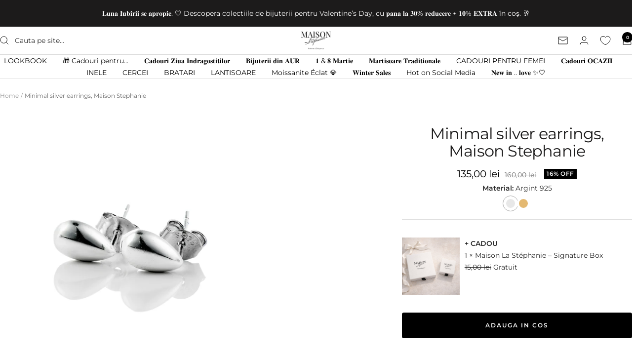

--- FILE ---
content_type: text/html; charset=utf-8
request_url: https://maisonlastephanie.com/products/minimal-silver-earrings-maison-stephanie
body_size: 133639
content:
<!doctype html><html class="no-js" lang="ro-RO" dir="ltr">
  <head>
	<script src="//maisonlastephanie.com/cdn/shop/files/pandectes-rules.js?v=17916655997288767396"></script>
	
    <script>
  if (location.pathname.indexOf('/en') > -1) {
    window.EFFECTIVE_APPS_TAC_TEXT_OVERRIDE = 'I accept the <a href="https://test-store-mls.myshopify.com/policies/terms-of-service?_gl=1*1mg0k5i*_gcl_au*ODExNzM0OTIzLjE3MDk0MTkzNzU." target="_blank" rel="noopener">terms and conditions</a>';
    window.EFFECTIVE_APPS_TAC_ALERT_OVERRIDE = 'Please accept the terms and conditions before placing your order.';
  }
</script> 
    <meta name="viewport" content="width=device-width, initial-scale=1.0">
    <meta name="google-site-verification" content="oAfBsYlQ57tm0eOa25C0_9RGcKz0tkkL82mPqZIukjg">

    

    

    <!-- Google Tag Manager -->
    <script>
      (function(w,d,s,l,i){w[l]=w[l]||[];w[l].push({'gtm.start':
      new Date().getTime(),event:'gtm.js'});var f=d.getElementsByTagName(s)[0],
      j=d.createElement(s),dl=l!='dataLayer'?'&l='+l:'';j.async=true;j.src=
      'https://www.googletagmanager.com/gtm.js?id='+i+dl;f.parentNode.insertBefore(j,f);
      })(window,document,'script','dataLayer','GTM-M9DLQBG');
    </script>
    <!-- End Google Tag Manager -->

    <meta charset="utf-8">
    <meta
      name="viewport"
      content="width=device-width, initial-scale=1.0, height=device-height, minimum-scale=1.0, maximum-scale=1.0"
    >
    <meta name="theme-color" content="#ffffff">

    <title>
      Minimal silver earrings, Maison Stephanie
    </title><meta name="description" content="Cercei Minimal Silver din argint 925 placat cu rodiu – bijuterii Maison La Stéphanie cu design minimalist, eleganță discretă și luciu de durată."><link rel="canonical" href="https://maisonlastephanie.com/products/minimal-silver-earrings-maison-stephanie"><link rel="shortcut icon" href="//maisonlastephanie.com/cdn/shop/files/favicon_maisonlastephanie_96x96.png?v=1707659280" type="image/png"><link rel="preconnect" href="https://cdn.shopify.com">
    <link rel="dns-prefetch" href="https://productreviews.shopifycdn.com">
    <link rel="dns-prefetch" href="https://www.google-analytics.com"><link rel="preconnect" href="https://fonts.shopifycdn.com" crossorigin><link rel="preload" as="style" href="//maisonlastephanie.com/cdn/shop/t/67/assets/theme.css?v=59697779864457414861708921965">
    <link rel="preload" as="script" href="//maisonlastephanie.com/cdn/shop/t/67/assets/vendor.js?v=32643890569905814191708637931">
    <link rel="preload" as="script" href="//maisonlastephanie.com/cdn/shop/t/67/assets/theme.js?v=16426994694667479721708637931"><link rel="preload" as="fetch" href="/products/minimal-silver-earrings-maison-stephanie.js" crossorigin><meta property="og:type" content="product">
  <meta property="og:title" content="Minimal silver earrings, Maison Stephanie">
  <meta property="product:price:amount" content="135,00">
  <meta property="product:price:currency" content="RON"><meta property="og:image" content="http://maisonlastephanie.com/cdn/shop/files/Minimal-silver-earrings_-Maison-Stephanie_ebb66e73-08cd-4fe0-b1e4-f41a23eed82a.jpg?v=1708243155">
  <meta property="og:image:secure_url" content="https://maisonlastephanie.com/cdn/shop/files/Minimal-silver-earrings_-Maison-Stephanie_ebb66e73-08cd-4fe0-b1e4-f41a23eed82a.jpg?v=1708243155">
  <meta property="og:image:width" content="2000">
  <meta property="og:image:height" content="2000"><meta property="og:description" content="Cercei Minimal Silver din argint 925 placat cu rodiu – bijuterii Maison La Stéphanie cu design minimalist, eleganță discretă și luciu de durată."><meta property="og:url" content="https://maisonlastephanie.com/products/minimal-silver-earrings-maison-stephanie">
<meta property="og:site_name" content="Maison La Stéphanie "><meta name="twitter:card" content="summary"><meta name="twitter:title" content="Minimal silver earrings, Maison Stephanie">
  <meta name="twitter:description" content="Simplitatea este cea mai pură formă de eleganță.Acești cercei Minimal Silver aduc o notă subtilă de lumină oricărei ținute, fiind creați pentru femeia care iubește detaliile delicate și rafinamentul fără efort.
Perfecți pentru purtare zilnică sau ca accent minimalist în look-uri sofisticate, acești cercei devin rapid un element esențial în colecția oricărei femei moderne.
• Material: Argint 925 placat cu rodiu, certificat de calitate și garanție• Dimensiune: 5 × 3 mm• Sistem de prindere: cu tija clasică și dop metalic• Placaj: Rodiu, pentru strălucire și protecție împotriva oxidării• Ambalaj: Maison La Stéphanie signature box• Certificat: Calitate și garanție Maison La Stéphanie"><meta name="twitter:image" content="https://maisonlastephanie.com/cdn/shop/files/Minimal-silver-earrings_-Maison-Stephanie_ebb66e73-08cd-4fe0-b1e4-f41a23eed82a_1200x1200_crop_center.jpg?v=1708243155">
  <meta name="twitter:image:alt" content="Cercei Minimal Silver din argint 925 placat cu rodiu – bijuterii Maison La Stéphanie cu design minimalist, eleganță discretă și luciu de durată.">
    
  <script type="application/ld+json">
  {
    "@context": "https://schema.org",
    "@type": "Product",
    "productID": 9036723093827,
    "offers": [{
          "@type": "Offer",
          "name": "Default Title",
          "availability":"https://schema.org/InStock",
          "price": 135.0,
          "priceCurrency": "RON",
          "priceValidUntil": "2026-02-05","sku": "Shop315",
          "url": "/products/minimal-silver-earrings-maison-stephanie?variant=47907553247555"
        }
],"brand": {
      "@type": "Brand",
      "name": "Maison la Stephanie"
    },
    "name": "Minimal silver earrings, Maison Stephanie",
    "description": "Simplitatea este cea mai pură formă de eleganță.Acești cercei Minimal Silver aduc o notă subtilă de lumină oricărei ținute, fiind creați pentru femeia care iubește detaliile delicate și rafinamentul fără efort.\nPerfecți pentru purtare zilnică sau ca accent minimalist în look-uri sofisticate, acești cercei devin rapid un element esențial în colecția oricărei femei moderne.\n• Material: Argint 925 placat cu rodiu, certificat de calitate și garanție• Dimensiune: 5 × 3 mm• Sistem de prindere: cu tija clasică și dop metalic• Placaj: Rodiu, pentru strălucire și protecție împotriva oxidării• Ambalaj: Maison La Stéphanie signature box• Certificat: Calitate și garanție Maison La Stéphanie",
    "category": "cercei trifoi Maison Stephanie",
    "url": "/products/minimal-silver-earrings-maison-stephanie",
    "sku": "Shop315",
    "image": {
      "@type": "ImageObject",
      "url": "https://maisonlastephanie.com/cdn/shop/files/Minimal-silver-earrings_-Maison-Stephanie_ebb66e73-08cd-4fe0-b1e4-f41a23eed82a.jpg?v=1708243155&width=1024",
      "image": "https://maisonlastephanie.com/cdn/shop/files/Minimal-silver-earrings_-Maison-Stephanie_ebb66e73-08cd-4fe0-b1e4-f41a23eed82a.jpg?v=1708243155&width=1024",
      "name": "Cercei Minimal Silver din argint 925 placat cu rodiu – bijuterii Maison La Stéphanie cu design minimalist, eleganță discretă și luciu de durată.",
      "width": "1024",
      "height": "1024"
    }
  }
  </script>



  <script type="application/ld+json">
  {
    "@context": "https://schema.org",
    "@type": "BreadcrumbList",
  "itemListElement": [{
      "@type": "ListItem",
      "position": 1,
      "name": "Home",
      "item": "https://maisonlastephanie.com"
    },{
          "@type": "ListItem",
          "position": 2,
          "name": "Minimal silver earrings, Maison Stephanie",
          "item": "https://maisonlastephanie.com/products/minimal-silver-earrings-maison-stephanie"
        }]
  }
  </script>


    <link rel="preload" href="//maisonlastephanie.com/cdn/fonts/montserrat/montserrat_n4.81949fa0ac9fd2021e16436151e8eaa539321637.woff2" as="font" type="font/woff2" crossorigin><link rel="preload" href="//maisonlastephanie.com/cdn/fonts/montserrat/montserrat_n4.81949fa0ac9fd2021e16436151e8eaa539321637.woff2" as="font" type="font/woff2" crossorigin><style>
  /* Typography (heading) */
  @font-face {
  font-family: Montserrat;
  font-weight: 400;
  font-style: normal;
  font-display: swap;
  src: url("//maisonlastephanie.com/cdn/fonts/montserrat/montserrat_n4.81949fa0ac9fd2021e16436151e8eaa539321637.woff2") format("woff2"),
       url("//maisonlastephanie.com/cdn/fonts/montserrat/montserrat_n4.a6c632ca7b62da89c3594789ba828388aac693fe.woff") format("woff");
}

@font-face {
  font-family: Montserrat;
  font-weight: 400;
  font-style: italic;
  font-display: swap;
  src: url("//maisonlastephanie.com/cdn/fonts/montserrat/montserrat_i4.5a4ea298b4789e064f62a29aafc18d41f09ae59b.woff2") format("woff2"),
       url("//maisonlastephanie.com/cdn/fonts/montserrat/montserrat_i4.072b5869c5e0ed5b9d2021e4c2af132e16681ad2.woff") format("woff");
}

/* Typography (body) */
  @font-face {
  font-family: Montserrat;
  font-weight: 400;
  font-style: normal;
  font-display: swap;
  src: url("//maisonlastephanie.com/cdn/fonts/montserrat/montserrat_n4.81949fa0ac9fd2021e16436151e8eaa539321637.woff2") format("woff2"),
       url("//maisonlastephanie.com/cdn/fonts/montserrat/montserrat_n4.a6c632ca7b62da89c3594789ba828388aac693fe.woff") format("woff");
}

@font-face {
  font-family: Montserrat;
  font-weight: 400;
  font-style: italic;
  font-display: swap;
  src: url("//maisonlastephanie.com/cdn/fonts/montserrat/montserrat_i4.5a4ea298b4789e064f62a29aafc18d41f09ae59b.woff2") format("woff2"),
       url("//maisonlastephanie.com/cdn/fonts/montserrat/montserrat_i4.072b5869c5e0ed5b9d2021e4c2af132e16681ad2.woff") format("woff");
}

@font-face {
  font-family: Montserrat;
  font-weight: 600;
  font-style: normal;
  font-display: swap;
  src: url("//maisonlastephanie.com/cdn/fonts/montserrat/montserrat_n6.1326b3e84230700ef15b3a29fb520639977513e0.woff2") format("woff2"),
       url("//maisonlastephanie.com/cdn/fonts/montserrat/montserrat_n6.652f051080eb14192330daceed8cd53dfdc5ead9.woff") format("woff");
}

@font-face {
  font-family: Montserrat;
  font-weight: 600;
  font-style: italic;
  font-display: swap;
  src: url("//maisonlastephanie.com/cdn/fonts/montserrat/montserrat_i6.e90155dd2f004112a61c0322d66d1f59dadfa84b.woff2") format("woff2"),
       url("//maisonlastephanie.com/cdn/fonts/montserrat/montserrat_i6.41470518d8e9d7f1bcdd29a447c2397e5393943f.woff") format("woff");
}

:root {--heading-color: 28, 27, 27;
    --text-color: 40, 40, 40;
    --background: 255, 255, 255;
    --secondary-background: 245, 245, 245;
    --border-color: 223, 223, 223;
    --border-color-darker: 169, 169, 169;
    --success-color: 46, 158, 123;
    --success-background: 213, 236, 229;
    --error-color: 222, 42, 42;
    --error-background: 253, 240, 240;
    --primary-button-background: 0, 0, 0;
    --primary-button-text-color: 255, 255, 255;
    --secondary-button-background: 30, 45, 125;
    --secondary-button-text-color: 255, 255, 255;
    --product-star-rating: 246, 164, 41;
    --product-on-sale-accent: 0, 0, 0;
    --product-sold-out-accent: 111, 113, 155;
    --product-custom-label-background: 30, 49, 106;
    --product-custom-label-text-color: 255, 255, 255;
    --product-custom-label-2-background: 30, 49, 106;
    --product-custom-label-2-text-color: 255, 255, 255;
    --product-low-stock-text-color: 224, 0, 0;
    --product-in-stock-text-color: 22, 131, 66;
    --loading-bar-background: 40, 40, 40;

    /* We duplicate some "base" colors as root colors, which is useful to use on drawer elements or popover without. Those should not be overridden to avoid issues */
    --root-heading-color: 28, 27, 27;
    --root-text-color: 40, 40, 40;
    --root-background: 255, 255, 255;
    --root-border-color: 223, 223, 223;
    --root-primary-button-background: 0, 0, 0;
    --root-primary-button-text-color: 255, 255, 255;

    --base-font-size: 14px;
    --heading-font-family: Montserrat, sans-serif;
    --heading-font-weight: 400;
    --heading-font-style: normal;
    --heading-text-transform: normal;
    --text-font-family: Montserrat, sans-serif;
    --text-font-weight: 400;
    --text-font-style: normal;
    --text-font-bold-weight: 600;

    /* Typography (font size) */
    --heading-xxsmall-font-size: 10px;
    --heading-xsmall-font-size: 10px;
    --heading-small-font-size: 11px;
    --heading-large-font-size: 32px;
    --heading-h1-font-size: 32px;
    --heading-h2-font-size: 28px;
    --heading-h3-font-size: 26px;
    --heading-h4-font-size: 22px;
    --heading-h5-font-size: 18px;
    --heading-h6-font-size: 16px;

    /* Control the look and feel of the theme by changing radius of various elements */
    --button-border-radius: 4px;
    --block-border-radius: 0px;
    --block-border-radius-reduced: 0px;
    --color-swatch-border-radius: 0px;

    /* Button size */
    --button-height: 48px;
    --button-small-height: 40px;

    /* Form related */
    --form-input-field-height: 48px;
    --form-input-gap: 16px;
    --form-submit-margin: 24px;

    /* Product listing related variables */
    --product-list-block-spacing: 32px;

    /* Video related */
    --play-button-background: 255, 255, 255;
    --play-button-arrow: 40, 40, 40;

    /* RTL support */
    --transform-logical-flip: 1;
    --transform-origin-start: left;
    --transform-origin-end: right;

    /* Other */
    --zoom-cursor-svg-url: url(//maisonlastephanie.com/cdn/shop/t/67/assets/zoom-cursor.svg?v=54935954733603652001708637931);
    --arrow-right-svg-url: url(//maisonlastephanie.com/cdn/shop/t/67/assets/arrow-right.svg?v=70740017276485900791708637931);
    --arrow-left-svg-url: url(//maisonlastephanie.com/cdn/shop/t/67/assets/arrow-left.svg?v=20859819828309117001708637931);

    /* Some useful variables that we can reuse in our CSS. Some explanation are needed for some of them:
       - container-max-width-minus-gutters: represents the container max width without the edge gutters
       - container-outer-width: considering the screen width, represent all the space outside the container
       - container-outer-margin: same as container-outer-width but get set to 0 inside a container
       - container-inner-width: the effective space inside the container (minus gutters)
       - grid-column-width: represents the width of a single column of the grid
       - vertical-breather: this is a variable that defines the global "spacing" between sections, and inside the section
                            to create some "breath" and minimum spacing
     */
    --container-max-width: 1600px;
    --container-gutter: 24px;
    --container-max-width-minus-gutters: calc(var(--container-max-width) - (var(--container-gutter)) * 2);
    --container-outer-width: max(calc((100vw - var(--container-max-width-minus-gutters)) / 2), var(--container-gutter));
    --container-outer-margin: var(--container-outer-width);
    --container-inner-width: calc(100vw - var(--container-outer-width) * 2);

    --grid-column-count: 10;
    --grid-gap: 24px;
    --grid-column-width: calc((100vw - var(--container-outer-width) * 2 - var(--grid-gap) * (var(--grid-column-count) - 1)) / var(--grid-column-count));

    --vertical-breather: 48px;
    --vertical-breather-tight: 48px;

    /* Shopify related variables */
    --payment-terms-background-color: #ffffff;
  }

  @media screen and (min-width: 741px) {
    :root {
      --container-gutter: 40px;
      --grid-column-count: 20;
      --vertical-breather: 64px;
      --vertical-breather-tight: 64px;

      /* Typography (font size) */
      --heading-xsmall-font-size: 11px;
      --heading-small-font-size: 12px;
      --heading-large-font-size: 48px;
      --heading-h1-font-size: 48px;
      --heading-h2-font-size: 36px;
      --heading-h3-font-size: 30px;
      --heading-h4-font-size: 22px;
      --heading-h5-font-size: 18px;
      --heading-h6-font-size: 16px;

      /* Form related */
      --form-input-field-height: 52px;
      --form-submit-margin: 32px;

      /* Button size */
      --button-height: 52px;
      --button-small-height: 44px;
    }
  }

  @media screen and (min-width: 1200px) {
    :root {
      --vertical-breather: 80px;
      --vertical-breather-tight: 64px;
      --product-list-block-spacing: 48px;

      /* Typography */
      --heading-large-font-size: 58px;
      --heading-h1-font-size: 50px;
      --heading-h2-font-size: 44px;
      --heading-h3-font-size: 32px;
      --heading-h4-font-size: 26px;
      --heading-h5-font-size: 22px;
      --heading-h6-font-size: 16px;
    }
  }

  @media screen and (min-width: 1600px) {
    :root {
      --vertical-breather: 90px;
      --vertical-breather-tight: 64px;
    }
  }
</style>
    <script>
  // This allows to expose several variables to the global scope, to be used in scripts
  window.themeVariables = {
    settings: {
      direction: "ltr",
      pageType: "product",
      cartCount: 0,
      moneyFormat: "\u003cspan class=\"notranslate ht-money\"\u003e{{amount_with_comma_separator}} lei\u003c\/span\u003e",
      moneyWithCurrencyFormat: "\u003cspan class=\"notranslate ht-money\"\u003e{{amount_with_comma_separator}} lei RON\u003c\/span\u003e",
      showVendor: false,
      discountMode: "percentage",
      currencyCodeEnabled: false,
      cartType: "drawer",
      cartCurrency: "RON",
      mobileZoomFactor: 2.5
    },

    routes: {
      host: "maisonlastephanie.com",
      rootUrl: "\/",
      rootUrlWithoutSlash: '',
      cartUrl: "\/cart",
      cartAddUrl: "\/cart\/add",
      cartChangeUrl: "\/cart\/change",
      searchUrl: "\/search",
      predictiveSearchUrl: "\/search\/suggest",
      productRecommendationsUrl: "\/recommendations\/products"
    },

    strings: {
      accessibilityDelete: "Șterge",
      accessibilityClose: "Inchide",
      collectionSoldOut: "Stoc epuizat",
      collectionDiscount: "@savings@ off",
      productSalePrice: "Pret redus",
      productRegularPrice: "Pret normal",
      productFormUnavailable: "Indisponibil",
      productFormSoldOut: "Stoc epuizat",
      productFormPreOrder: "Precomanda",
      productFormAddToCart: "Adauga in cos",
      searchNoResults: "Nu am gasit rezultate",
      searchNewSearch: "Cautare noua",
      searchProducts: "Produse",
      searchArticles: "Jurnal",
      searchPages: "Pagini",
      searchCollections: "Colectii",
      cartViewCart: "Vezi cosuletul",
      cartItemAdded: "Produsul a fost adăugat în coș",
      cartItemAddedShort: "Adăugat!",
      cartAddOrderNote: "Adauga o observatie pentru comanda ta",
      cartEditOrderNote: "Ai un mesaj pentru noi ?",
      shippingEstimatorNoResults: "Ne pare rau, nu putem trimite la aceasta adresa",
      shippingEstimatorOneResult: "Costul de transport pentru adresa ta este:",
      shippingEstimatorMultipleResults: "Exista mai multe variante pentru taxa de transport:",
      shippingEstimatorError: "Au aparut erori la calcularea taxei de transport:"
    },

    libs: {
      flickity: "\/\/maisonlastephanie.com\/cdn\/shop\/t\/67\/assets\/flickity.js?v=176646718982628074891708637931",
      photoswipe: "\/\/maisonlastephanie.com\/cdn\/shop\/t\/67\/assets\/photoswipe.js?v=132268647426145925301708637931",
      qrCode: "\/\/maisonlastephanie.com\/cdn\/shopifycloud\/storefront\/assets\/themes_support\/vendor\/qrcode-3f2b403b.js"
    },

    breakpoints: {
      phone: 'screen and (max-width: 740px)',
      tablet: 'screen and (min-width: 741px) and (max-width: 999px)',
      tabletAndUp: 'screen and (min-width: 741px)',
      pocket: 'screen and (max-width: 999px)',
      lap: 'screen and (min-width: 1000px) and (max-width: 1199px)',
      lapAndUp: 'screen and (min-width: 1000px)',
      desktop: 'screen and (min-width: 1200px)',
      wide: 'screen and (min-width: 1400px)'
    }
  };

  window.addEventListener('pageshow', async () => {
    const cartContent = await (await fetch(`${window.themeVariables.routes.cartUrl}.js`, {cache: 'reload'})).json();
    document.documentElement.dispatchEvent(new CustomEvent('cart:refresh', {detail: {cart: cartContent}}));
  });

  if ('noModule' in HTMLScriptElement.prototype) {
    // Old browsers (like IE) that does not support module will be considered as if not executing JS at all
    document.documentElement.className = document.documentElement.className.replace('no-js', 'js');

    requestAnimationFrame(() => {
      const viewportHeight = (window.visualViewport ? window.visualViewport.height : document.documentElement.clientHeight);
      document.documentElement.style.setProperty('--window-height',viewportHeight + 'px');
    });
  }// We save the product ID in local storage to be eventually used for recently viewed section
    try {
      const items = JSON.parse(localStorage.getItem('theme:recently-viewed-products') || '[]');

      // We check if the current product already exists, and if it does not, we add it at the start
      if (!items.includes(9036723093827)) {
        items.unshift(9036723093827);
      }

      localStorage.setItem('theme:recently-viewed-products', JSON.stringify(items.slice(0, 20)));
    } catch (e) {
      // Safari in private mode does not allow setting item, we silently fail
    }</script>

    <link rel="stylesheet" href="//maisonlastephanie.com/cdn/shop/t/67/assets/theme.css?v=59697779864457414861708921965">

    <script src="//maisonlastephanie.com/cdn/shop/t/67/assets/vendor.js?v=32643890569905814191708637931" defer></script>
    <script src="//maisonlastephanie.com/cdn/shop/t/67/assets/theme.js?v=16426994694667479721708637931" defer></script>
    <script src="//maisonlastephanie.com/cdn/shop/t/67/assets/custom.js?v=167639537848865775061708637931" defer></script>

    <script>window.performance && window.performance.mark && window.performance.mark('shopify.content_for_header.start');</script><meta name="google-site-verification" content="1HhKqnNajSWnHx19pvA5pPzvO-9lf343V6vRpgs41lA">
<meta id="shopify-digital-wallet" name="shopify-digital-wallet" content="/56540856510/digital_wallets/dialog">
<meta name="shopify-checkout-api-token" content="a6e761051cd21b72a2891cb3253e67dd">
<link rel="alternate" hreflang="x-default" href="https://maisonlastephanie.com/products/minimal-silver-earrings-maison-stephanie">
<link rel="alternate" hreflang="ro" href="https://maisonlastephanie.com/products/minimal-silver-earrings-maison-stephanie">
<link rel="alternate" hreflang="en" href="https://maisonlastephanie.com/en/products/minimal-silver-earrings-maison-stephanie">
<link rel="alternate" type="application/json+oembed" href="https://maisonlastephanie.com/products/minimal-silver-earrings-maison-stephanie.oembed">
<script async="async" src="/checkouts/internal/preloads.js?locale=ro-RO"></script>
<script id="apple-pay-shop-capabilities" type="application/json">{"shopId":56540856510,"countryCode":"RO","currencyCode":"RON","merchantCapabilities":["supports3DS"],"merchantId":"gid:\/\/shopify\/Shop\/56540856510","merchantName":"Maison La Stéphanie ","requiredBillingContactFields":["postalAddress","email","phone"],"requiredShippingContactFields":["postalAddress","email","phone"],"shippingType":"shipping","supportedNetworks":["visa","maestro","masterCard","amex"],"total":{"type":"pending","label":"Maison La Stéphanie ","amount":"1.00"},"shopifyPaymentsEnabled":true,"supportsSubscriptions":true}</script>
<script id="shopify-features" type="application/json">{"accessToken":"a6e761051cd21b72a2891cb3253e67dd","betas":["rich-media-storefront-analytics"],"domain":"maisonlastephanie.com","predictiveSearch":true,"shopId":56540856510,"locale":"ro"}</script>
<script>var Shopify = Shopify || {};
Shopify.shop = "test-store-mls.myshopify.com";
Shopify.locale = "ro-RO";
Shopify.currency = {"active":"RON","rate":"1.0"};
Shopify.country = "RO";
Shopify.theme = {"name":"Live Focal Latest Version","id":159280431427,"schema_name":"Focal","schema_version":"11.1.0","theme_store_id":714,"role":"main"};
Shopify.theme.handle = "null";
Shopify.theme.style = {"id":null,"handle":null};
Shopify.cdnHost = "maisonlastephanie.com/cdn";
Shopify.routes = Shopify.routes || {};
Shopify.routes.root = "/";</script>
<script type="module">!function(o){(o.Shopify=o.Shopify||{}).modules=!0}(window);</script>
<script>!function(o){function n(){var o=[];function n(){o.push(Array.prototype.slice.apply(arguments))}return n.q=o,n}var t=o.Shopify=o.Shopify||{};t.loadFeatures=n(),t.autoloadFeatures=n()}(window);</script>
<script id="shop-js-analytics" type="application/json">{"pageType":"product"}</script>
<script defer="defer" async type="module" src="//maisonlastephanie.com/cdn/shopifycloud/shop-js/modules/v2/client.init-shop-cart-sync_BrMiuKTl.ro-RO.esm.js"></script>
<script defer="defer" async type="module" src="//maisonlastephanie.com/cdn/shopifycloud/shop-js/modules/v2/chunk.common_Du-6Yuvl.esm.js"></script>
<script defer="defer" async type="module" src="//maisonlastephanie.com/cdn/shopifycloud/shop-js/modules/v2/chunk.modal_D8avCJSe.esm.js"></script>
<script type="module">
  await import("//maisonlastephanie.com/cdn/shopifycloud/shop-js/modules/v2/client.init-shop-cart-sync_BrMiuKTl.ro-RO.esm.js");
await import("//maisonlastephanie.com/cdn/shopifycloud/shop-js/modules/v2/chunk.common_Du-6Yuvl.esm.js");
await import("//maisonlastephanie.com/cdn/shopifycloud/shop-js/modules/v2/chunk.modal_D8avCJSe.esm.js");

  window.Shopify.SignInWithShop?.initShopCartSync?.({"fedCMEnabled":true,"windoidEnabled":true});

</script>
<script>(function() {
  var isLoaded = false;
  function asyncLoad() {
    if (isLoaded) return;
    isLoaded = true;
    var urls = ["\/\/social-login.oxiapps.com\/api\/init?vt=928353\u0026shop=test-store-mls.myshopify.com","https:\/\/cdn.shopify.com\/s\/files\/1\/0411\/8639\/4277\/t\/11\/assets\/mw4M5Ya3iFNARE4t.js?shop=test-store-mls.myshopify.com","https:\/\/cdn.nfcube.com\/instafeed-ff6457b89b21ea80c02434dd5a04a1e1.js?shop=test-store-mls.myshopify.com","https:\/\/tnc-app.herokuapp.com\/get_script\/1a0c136274f011ee8cb0e6c8ba816987.js?v=275904\u0026shop=test-store-mls.myshopify.com"];
    for (var i = 0; i < urls.length; i++) {
      var s = document.createElement('script');
      s.type = 'text/javascript';
      s.async = true;
      s.src = urls[i];
      var x = document.getElementsByTagName('script')[0];
      x.parentNode.insertBefore(s, x);
    }
  };
  if(window.attachEvent) {
    window.attachEvent('onload', asyncLoad);
  } else {
    window.addEventListener('load', asyncLoad, false);
  }
})();</script>
<script id="__st">var __st={"a":56540856510,"offset":7200,"reqid":"492ec0bb-85e6-43b7-92e7-d302ff4d6d77-1769413573","pageurl":"maisonlastephanie.com\/products\/minimal-silver-earrings-maison-stephanie","u":"6475f18dad51","p":"product","rtyp":"product","rid":9036723093827};</script>
<script>window.ShopifyPaypalV4VisibilityTracking = true;</script>
<script id="captcha-bootstrap">!function(){'use strict';const t='contact',e='account',n='new_comment',o=[[t,t],['blogs',n],['comments',n],[t,'customer']],c=[[e,'customer_login'],[e,'guest_login'],[e,'recover_customer_password'],[e,'create_customer']],r=t=>t.map((([t,e])=>`form[action*='/${t}']:not([data-nocaptcha='true']) input[name='form_type'][value='${e}']`)).join(','),a=t=>()=>t?[...document.querySelectorAll(t)].map((t=>t.form)):[];function s(){const t=[...o],e=r(t);return a(e)}const i='password',u='form_key',d=['recaptcha-v3-token','g-recaptcha-response','h-captcha-response',i],f=()=>{try{return window.sessionStorage}catch{return}},m='__shopify_v',_=t=>t.elements[u];function p(t,e,n=!1){try{const o=window.sessionStorage,c=JSON.parse(o.getItem(e)),{data:r}=function(t){const{data:e,action:n}=t;return t[m]||n?{data:e,action:n}:{data:t,action:n}}(c);for(const[e,n]of Object.entries(r))t.elements[e]&&(t.elements[e].value=n);n&&o.removeItem(e)}catch(o){console.error('form repopulation failed',{error:o})}}const l='form_type',E='cptcha';function T(t){t.dataset[E]=!0}const w=window,h=w.document,L='Shopify',v='ce_forms',y='captcha';let A=!1;((t,e)=>{const n=(g='f06e6c50-85a8-45c8-87d0-21a2b65856fe',I='https://cdn.shopify.com/shopifycloud/storefront-forms-hcaptcha/ce_storefront_forms_captcha_hcaptcha.v1.5.2.iife.js',D={infoText:'Protejat prin hCaptcha',privacyText:'Confidențialitate',termsText:'Condiții'},(t,e,n)=>{const o=w[L][v],c=o.bindForm;if(c)return c(t,g,e,D).then(n);var r;o.q.push([[t,g,e,D],n]),r=I,A||(h.body.append(Object.assign(h.createElement('script'),{id:'captcha-provider',async:!0,src:r})),A=!0)});var g,I,D;w[L]=w[L]||{},w[L][v]=w[L][v]||{},w[L][v].q=[],w[L][y]=w[L][y]||{},w[L][y].protect=function(t,e){n(t,void 0,e),T(t)},Object.freeze(w[L][y]),function(t,e,n,w,h,L){const[v,y,A,g]=function(t,e,n){const i=e?o:[],u=t?c:[],d=[...i,...u],f=r(d),m=r(i),_=r(d.filter((([t,e])=>n.includes(e))));return[a(f),a(m),a(_),s()]}(w,h,L),I=t=>{const e=t.target;return e instanceof HTMLFormElement?e:e&&e.form},D=t=>v().includes(t);t.addEventListener('submit',(t=>{const e=I(t);if(!e)return;const n=D(e)&&!e.dataset.hcaptchaBound&&!e.dataset.recaptchaBound,o=_(e),c=g().includes(e)&&(!o||!o.value);(n||c)&&t.preventDefault(),c&&!n&&(function(t){try{if(!f())return;!function(t){const e=f();if(!e)return;const n=_(t);if(!n)return;const o=n.value;o&&e.removeItem(o)}(t);const e=Array.from(Array(32),(()=>Math.random().toString(36)[2])).join('');!function(t,e){_(t)||t.append(Object.assign(document.createElement('input'),{type:'hidden',name:u})),t.elements[u].value=e}(t,e),function(t,e){const n=f();if(!n)return;const o=[...t.querySelectorAll(`input[type='${i}']`)].map((({name:t})=>t)),c=[...d,...o],r={};for(const[a,s]of new FormData(t).entries())c.includes(a)||(r[a]=s);n.setItem(e,JSON.stringify({[m]:1,action:t.action,data:r}))}(t,e)}catch(e){console.error('failed to persist form',e)}}(e),e.submit())}));const S=(t,e)=>{t&&!t.dataset[E]&&(n(t,e.some((e=>e===t))),T(t))};for(const o of['focusin','change'])t.addEventListener(o,(t=>{const e=I(t);D(e)&&S(e,y())}));const B=e.get('form_key'),M=e.get(l),P=B&&M;t.addEventListener('DOMContentLoaded',(()=>{const t=y();if(P)for(const e of t)e.elements[l].value===M&&p(e,B);[...new Set([...A(),...v().filter((t=>'true'===t.dataset.shopifyCaptcha))])].forEach((e=>S(e,t)))}))}(h,new URLSearchParams(w.location.search),n,t,e,['guest_login'])})(!0,!1)}();</script>
<script integrity="sha256-4kQ18oKyAcykRKYeNunJcIwy7WH5gtpwJnB7kiuLZ1E=" data-source-attribution="shopify.loadfeatures" defer="defer" src="//maisonlastephanie.com/cdn/shopifycloud/storefront/assets/storefront/load_feature-a0a9edcb.js" crossorigin="anonymous"></script>
<script data-source-attribution="shopify.dynamic_checkout.dynamic.init">var Shopify=Shopify||{};Shopify.PaymentButton=Shopify.PaymentButton||{isStorefrontPortableWallets:!0,init:function(){window.Shopify.PaymentButton.init=function(){};var t=document.createElement("script");t.src="https://maisonlastephanie.com/cdn/shopifycloud/portable-wallets/latest/portable-wallets.ro.js",t.type="module",document.head.appendChild(t)}};
</script>
<script data-source-attribution="shopify.dynamic_checkout.buyer_consent">
  function portableWalletsHideBuyerConsent(e){var t=document.getElementById("shopify-buyer-consent"),n=document.getElementById("shopify-subscription-policy-button");t&&n&&(t.classList.add("hidden"),t.setAttribute("aria-hidden","true"),n.removeEventListener("click",e))}function portableWalletsShowBuyerConsent(e){var t=document.getElementById("shopify-buyer-consent"),n=document.getElementById("shopify-subscription-policy-button");t&&n&&(t.classList.remove("hidden"),t.removeAttribute("aria-hidden"),n.addEventListener("click",e))}window.Shopify?.PaymentButton&&(window.Shopify.PaymentButton.hideBuyerConsent=portableWalletsHideBuyerConsent,window.Shopify.PaymentButton.showBuyerConsent=portableWalletsShowBuyerConsent);
</script>
<script data-source-attribution="shopify.dynamic_checkout.cart.bootstrap">document.addEventListener("DOMContentLoaded",(function(){function t(){return document.querySelector("shopify-accelerated-checkout-cart, shopify-accelerated-checkout")}if(t())Shopify.PaymentButton.init();else{new MutationObserver((function(e,n){t()&&(Shopify.PaymentButton.init(),n.disconnect())})).observe(document.body,{childList:!0,subtree:!0})}}));
</script>
<link id="shopify-accelerated-checkout-styles" rel="stylesheet" media="screen" href="https://maisonlastephanie.com/cdn/shopifycloud/portable-wallets/latest/accelerated-checkout-backwards-compat.css" crossorigin="anonymous">
<style id="shopify-accelerated-checkout-cart">
        #shopify-buyer-consent {
  margin-top: 1em;
  display: inline-block;
  width: 100%;
}

#shopify-buyer-consent.hidden {
  display: none;
}

#shopify-subscription-policy-button {
  background: none;
  border: none;
  padding: 0;
  text-decoration: underline;
  font-size: inherit;
  cursor: pointer;
}

#shopify-subscription-policy-button::before {
  box-shadow: none;
}

      </style>

<script>window.performance && window.performance.mark && window.performance.mark('shopify.content_for_header.end');</script>
    
      <script>
        document.addEventListener("DOMContentLoaded", function() {

          document.querySelector(".jdgm-preview-badge").addEventListener("click", function() {
            var reviewsTab = document.querySelector("button[id*='reviews-desktop']");
            var reviewsTabMobile = document.querySelector("button[id*='reviews-pocket']");
            reviewsTab.click();
            reviewsTab.click();
            if (reviewsTabMobile.getAttribute("aria-expanded") == "false") {
              reviewsTabMobile.click();
            }

            jdgm?._scrollDownToWidget();
          });
        });
      </script>
    
    <link rel="stylesheet" href="//maisonlastephanie.com/cdn/shop/t/67/assets/shopify3647.css?v=15654463042768122211708637931">

    <script src="https://ajax.googleapis.com/ajax/libs/jquery/3.6.0/jquery.min.js"></script>
    <script>
              function save (p_this) {
        var p_id = $(p_this).attr("data-p_id");
         console.log("Data-P_id"+ p_id);
         $(p_this).parents('.product-item').find(".product_image_hidden").css("display", "none");
         $(p_this).parents('.product-item').find(".product_title_hidden").css("display", "none");
          console.log("test  Ca"+ $(p_this).parents("product-item").find(".product_image_hidden").attr('class'));
          $(p_this).parents('.product-item').find(".p_image_hidden").css("display", "none");
          $(p_this).parents('.product-item').find(".p_id_"+p_id).css("display", "block");

       };

          if(window.outerWidth > 600) {
         $('.product-form').append($('.product-tabs__trust-list:not(:first-child)'));
          $( document ).ready(function() {
          console.log("readyyyyyy");
         $('.product-form').append($('.product-tabs__trust-list:not(:first-child)'));
      });
          }
    </script>

    <!-- Google tag (gtag.js) -->
    <script async src="https://www.googletagmanager.com/gtag/js?id=AW-823663753"></script>
    <script>
      window.dataLayer = window.dataLayer || [];
      function gtag(){dataLayer.push(arguments);}
      gtag('js', new Date());

      gtag('config', 'AW-823663753');
    </script>
    <!-- Start of Judge.me Core -->
    <link rel="dns-prefetch" href="https://cdn.judge.me/">
    <script data-cfasync='false' class='jdgm-settings-script'>window.jdgmSettings={"pagination":5,"disable_web_reviews":false,"badge_no_review_text":"Nicio recenzie","badge_n_reviews_text":"{{ n }} recenzie/recenzii","badge_star_color":"#000000","hide_badge_preview_if_no_reviews":true,"badge_hide_text":false,"enforce_center_preview_badge":false,"widget_title":"Recenzii Clienți","widget_open_form_text":"Scrie o recenzie","widget_close_form_text":"Anulează recenzia","widget_refresh_page_text":"Reîmprospătează pagina","widget_summary_text":"Pe baza a {{ number_of_reviews }} recenzie/recenzii","widget_no_review_text":"Fii primul care scrie o recenzie","widget_name_field_text":"Nume de afișare","widget_verified_name_field_text":"Nume verificat (public)","widget_name_placeholder_text":"Nume de afișare","widget_required_field_error_text":"Acest câmp este obligatoriu.","widget_email_field_text":"Adresă de email","widget_verified_email_field_text":"Email verificat (privat, nu poate fi editat)","widget_email_placeholder_text":"Adresa ta de email","widget_email_field_error_text":"Te rugăm să introduci o adresă de email validă.","widget_rating_field_text":"Evaluare","widget_review_title_field_text":"Titlul Recenziei","widget_review_title_placeholder_text":"Dă recenziei tale un titlu","widget_review_body_field_text":"Conținutul recenziei","widget_review_body_placeholder_text":"Începe să scrii aici...","widget_pictures_field_text":"Poză/Video (opțional)","widget_submit_review_text":"Trimite recenzia","widget_submit_verified_review_text":"Trimite recenzia verificată","widget_submit_success_msg_with_auto_publish":"Mulțumim! Te rugăm să reîmprospătezi pagina în câteva momente pentru a-ți vedea recenzia. Poți elimina sau edita recenzia ta conectându-te la \u003ca href='https://judge.me/login' target='_blank' rel='nofollow noopener'\u003eJudge.me\u003c/a\u003e","widget_submit_success_msg_no_auto_publish":"Mulțumim! Recenzia ta va fi publicată imediat ce va fi aprobată de administratorul magazinului. Poți elimina sau edita recenzia ta conectându-te la \u003ca href='https://judge.me/login' target='_blank' rel='nofollow noopener'\u003eJudge.me\u003c/a\u003e","widget_show_default_reviews_out_of_total_text":"Se afișează {{ n_reviews_shown }} din {{ n_reviews }} recenzii.","widget_show_all_link_text":"Arată tot","widget_show_less_link_text":"Arată mai puțin","widget_author_said_text":"{{ reviewer_name }} a spus:","widget_days_text":"acum {{ n }} zile","widget_weeks_text":"acum {{ n }} săptămână/săptămâni","widget_months_text":"acum {{ n }} lună/luni","widget_years_text":"acum {{ n }} an/ani","widget_yesterday_text":"Ieri","widget_today_text":"Astăzi","widget_replied_text":"\u003e\u003e {{ shop_name }} a răspuns:","widget_read_more_text":"Citește mai mult","widget_reviewer_name_as_initial":"","widget_rating_filter_color":"","widget_rating_filter_see_all_text":"Vezi toate recenziile","widget_sorting_most_recent_text":"Cele mai recente","widget_sorting_highest_rating_text":"Evaluare cea mai mare","widget_sorting_lowest_rating_text":"Evaluare cea mai mică","widget_sorting_with_pictures_text":"Doar cu poze","widget_sorting_most_helpful_text":"Cele mai utile","widget_open_question_form_text":"Pune o întrebare","widget_reviews_subtab_text":"Recenzii","widget_questions_subtab_text":"Întrebări","widget_question_label_text":"Întrebare","widget_answer_label_text":"Răspuns","widget_question_placeholder_text":"Scrie întrebarea ta aici","widget_submit_question_text":"Trimite Întrebarea","widget_question_submit_success_text":"Mulțumim pentru întrebarea ta! Te vom anunța odată ce primește un răspuns.","widget_star_color":"#000000","verified_badge_text":"Verificat","verified_badge_bg_color":"#000000","verified_badge_text_color":"","verified_badge_placement":"left-of-reviewer-name","widget_review_max_height":"","widget_hide_border":true,"widget_social_share":false,"widget_thumb":false,"widget_review_location_show":false,"widget_location_format":"country_iso_code","all_reviews_include_out_of_store_products":true,"all_reviews_out_of_store_text":"(în afara magazinului)","all_reviews_pagination":100,"all_reviews_product_name_prefix_text":"despre","enable_review_pictures":false,"enable_question_anwser":false,"widget_theme":"","review_date_format":"timestamp","default_sort_method":"most-recent","widget_product_reviews_subtab_text":"Recenzii Produse","widget_shop_reviews_subtab_text":"Recenzii Magazin","widget_other_products_reviews_text":"Recenzii pentru alte produse","widget_store_reviews_subtab_text":"Recenzii magazin","widget_no_store_reviews_text":"Acest magazin nu are încă recenzii","widget_web_restriction_product_reviews_text":"Acest produs nu are încă recenzii","widget_no_items_text":"Nu s-a găsit niciun element","widget_show_more_text":"Arată mai multe","widget_write_a_store_review_text":"Scrie o Recenzie pentru Magazin","widget_other_languages_heading":"Recenzii în Alte Limbi","widget_translate_review_text":"Traduceți recenzia în {{ language }}","widget_translating_review_text":"Se traduce...","widget_show_original_translation_text":"Afișează originalul ({{ language }})","widget_translate_review_failed_text":"Recenzia nu a putut fi tradusă.","widget_translate_review_retry_text":"Reîncercați","widget_translate_review_try_again_later_text":"Încercați din nou mai târziu","show_product_url_for_grouped_product":false,"widget_sorting_pictures_first_text":"Pozele primele","show_pictures_on_all_rev_page_mobile":false,"show_pictures_on_all_rev_page_desktop":false,"floating_tab_hide_mobile_install_preference":false,"floating_tab_button_name":"★ Recenzii","floating_tab_title":"Lăsăm clienții să vorbească pentru noi","floating_tab_button_color":"","floating_tab_button_background_color":"","floating_tab_url":"","floating_tab_url_enabled":false,"floating_tab_tab_style":"text","all_reviews_text_badge_text":"Clienții ne evaluează {{ shop.metafields.judgeme.all_reviews_rating | round: 1 }}/5 pe baza a {{ shop.metafields.judgeme.all_reviews_count }} recenzii.","all_reviews_text_badge_text_branded_style":"{{ shop.metafields.judgeme.all_reviews_rating | round: 1 }} din 5 stele pe baza a {{ shop.metafields.judgeme.all_reviews_count }} recenzii","is_all_reviews_text_badge_a_link":false,"show_stars_for_all_reviews_text_badge":false,"all_reviews_text_badge_url":"","all_reviews_text_style":"text","all_reviews_text_color_style":"judgeme_brand_color","all_reviews_text_color":"#108474","all_reviews_text_show_jm_brand":true,"featured_carousel_show_header":true,"featured_carousel_title":"Lăsăm clienții să vorbească pentru noi","testimonials_carousel_title":"Clienții ne spun","videos_carousel_title":"Relatări reale ale clienților","cards_carousel_title":"Clienții ne spun","featured_carousel_count_text":"din {{ n }} recenzii","featured_carousel_add_link_to_all_reviews_page":false,"featured_carousel_url":"","featured_carousel_show_images":true,"featured_carousel_autoslide_interval":5,"featured_carousel_arrows_on_the_sides":false,"featured_carousel_height":250,"featured_carousel_width":80,"featured_carousel_image_size":0,"featured_carousel_image_height":250,"featured_carousel_arrow_color":"#eeeeee","verified_count_badge_style":"vintage","verified_count_badge_orientation":"horizontal","verified_count_badge_color_style":"judgeme_brand_color","verified_count_badge_color":"#108474","is_verified_count_badge_a_link":false,"verified_count_badge_url":"","verified_count_badge_show_jm_brand":true,"widget_rating_preset_default":5,"widget_first_sub_tab":"product-reviews","widget_show_histogram":false,"widget_histogram_use_custom_color":false,"widget_pagination_use_custom_color":true,"widget_star_use_custom_color":true,"widget_verified_badge_use_custom_color":true,"widget_write_review_use_custom_color":false,"picture_reminder_submit_button":"Upload Pictures","enable_review_videos":false,"mute_video_by_default":false,"widget_sorting_videos_first_text":"Videoclipurile primele","widget_review_pending_text":"În așteptare","featured_carousel_items_for_large_screen":3,"social_share_options_order":"Facebook,Twitter","remove_microdata_snippet":true,"disable_json_ld":false,"enable_json_ld_products":false,"preview_badge_show_question_text":false,"preview_badge_no_question_text":"Nicio întrebare","preview_badge_n_question_text":"{{ number_of_questions }} întrebare/întrebări","qa_badge_show_icon":false,"qa_badge_position":"same-row","remove_judgeme_branding":true,"widget_add_search_bar":false,"widget_search_bar_placeholder":"Caută","widget_sorting_verified_only_text":"Doar verificate","featured_carousel_theme":"default","featured_carousel_show_rating":true,"featured_carousel_show_title":true,"featured_carousel_show_body":true,"featured_carousel_show_date":false,"featured_carousel_show_reviewer":true,"featured_carousel_show_product":false,"featured_carousel_header_background_color":"#108474","featured_carousel_header_text_color":"#ffffff","featured_carousel_name_product_separator":"reviewed","featured_carousel_full_star_background":"#108474","featured_carousel_empty_star_background":"#dadada","featured_carousel_vertical_theme_background":"#f9fafb","featured_carousel_verified_badge_enable":false,"featured_carousel_verified_badge_color":"#108474","featured_carousel_border_style":"round","featured_carousel_review_line_length_limit":3,"featured_carousel_more_reviews_button_text":"Citește mai multe recenzii","featured_carousel_view_product_button_text":"Vezi produsul","all_reviews_page_load_reviews_on":"scroll","all_reviews_page_load_more_text":"Încarcă Mai Multe Recenzii","disable_fb_tab_reviews":false,"enable_ajax_cdn_cache":false,"widget_advanced_speed_features":5,"widget_public_name_text":"afișat public ca","default_reviewer_name":"John Smith","default_reviewer_name_has_non_latin":true,"widget_reviewer_anonymous":"Anonim","medals_widget_title":"Medalii de Recenzii Judge.me","medals_widget_background_color":"#f9fafb","medals_widget_position":"footer_all_pages","medals_widget_border_color":"#f9fafb","medals_widget_verified_text_position":"left","medals_widget_use_monochromatic_version":false,"medals_widget_elements_color":"#108474","show_reviewer_avatar":false,"widget_invalid_yt_video_url_error_text":"Nu este un URL de video YouTube","widget_max_length_field_error_text":"Te rugăm să introduci maximum {0} caractere.","widget_show_country_flag":true,"widget_show_collected_via_shop_app":true,"widget_verified_by_shop_badge_style":"light","widget_verified_by_shop_text":"Verificat de Magazin","widget_show_photo_gallery":false,"widget_load_with_code_splitting":true,"widget_ugc_install_preference":false,"widget_ugc_title":"Făcut de noi, Împărtășit de tine","widget_ugc_subtitle":"Etichetează-ne pentru a-ți vedea poza prezentată în pagina noastră","widget_ugc_arrows_color":"#ffffff","widget_ugc_primary_button_text":"Cumpără acum","widget_ugc_primary_button_background_color":"#108474","widget_ugc_primary_button_text_color":"#ffffff","widget_ugc_primary_button_border_width":"0","widget_ugc_primary_button_border_style":"none","widget_ugc_primary_button_border_color":"#108474","widget_ugc_primary_button_border_radius":"25","widget_ugc_secondary_button_text":"Încarcă mai mult","widget_ugc_secondary_button_background_color":"#ffffff","widget_ugc_secondary_button_text_color":"#108474","widget_ugc_secondary_button_border_width":"2","widget_ugc_secondary_button_border_style":"solid","widget_ugc_secondary_button_border_color":"#108474","widget_ugc_secondary_button_border_radius":"25","widget_ugc_reviews_button_text":"Vezi Recenziile","widget_ugc_reviews_button_background_color":"#ffffff","widget_ugc_reviews_button_text_color":"#108474","widget_ugc_reviews_button_border_width":"2","widget_ugc_reviews_button_border_style":"solid","widget_ugc_reviews_button_border_color":"#108474","widget_ugc_reviews_button_border_radius":"25","widget_ugc_reviews_button_link_to":"judgeme-reviews-page","widget_ugc_show_post_date":true,"widget_ugc_max_width":"800","widget_rating_metafield_value_type":true,"widget_primary_color":"#000000","widget_enable_secondary_color":false,"widget_secondary_color":"#edf5f5","widget_summary_average_rating_text":"{{ average_rating }} din 5","widget_media_grid_title":"Fotografii și videoclipuri ale clienților","widget_media_grid_see_more_text":"Vezi mai mult","widget_round_style":true,"widget_show_product_medals":false,"widget_verified_by_judgeme_text":"Verificat de Judge.me","widget_show_store_medals":true,"widget_verified_by_judgeme_text_in_store_medals":"Verificat de Judge.me","widget_media_field_exceed_quantity_message":"Ne pare rău, putem accepta doar {{ max_media }} pentru o recenzie.","widget_media_field_exceed_limit_message":"{{ file_name }} este prea mare, te rugăm să selectezi un {{ media_type }} mai mic de {{ size_limit }}MB.","widget_review_submitted_text":"Recenzie Trimisă!","widget_question_submitted_text":"Întrebare Trimisă!","widget_close_form_text_question":"Anulează","widget_write_your_answer_here_text":"Scrie răspunsul tău aici","widget_enabled_branded_link":true,"widget_show_collected_by_judgeme":false,"widget_reviewer_name_color":"","widget_write_review_text_color":"","widget_write_review_bg_color":"","widget_collected_by_judgeme_text":"colectat de Judge.me","widget_pagination_type":"load_more","widget_load_more_text":"Vezi mai multe","widget_load_more_color":"#0D0F0F","widget_full_review_text":"Recenzie Completă","widget_read_more_reviews_text":"Citește Mai Multe Recenzii","widget_read_questions_text":"Citește Întrebări","widget_questions_and_answers_text":"Întrebări și Răspunsuri","widget_verified_by_text":"Verificat de","widget_verified_text":"Verificat","widget_number_of_reviews_text":"{{ number_of_reviews }} recenzii","widget_back_button_text":"Înapoi","widget_next_button_text":"Următor","widget_custom_forms_filter_button":"Filtre","custom_forms_style":"horizontal","widget_show_review_information":false,"how_reviews_are_collected":"Cum sunt colectate recenziile?","widget_show_review_keywords":false,"widget_gdpr_statement":"Cum folosim datele tale: Te vom contacta doar în legătură cu recenzia pe care ai lăsat-o, și doar dacă este necesar. Prin trimiterea recenziei tale, ești de acord cu \u003ca href='https://judge.me/terms' target='_blank' rel='nofollow noopener'\u003etermenii\u003c/a\u003e, \u003ca href='https://judge.me/privacy' target='_blank' rel='nofollow noopener'\u003epolitica de confidențialitate\u003c/a\u003e și \u003ca href='https://judge.me/content-policy' target='_blank' rel='nofollow noopener'\u003epolitica de conținut\u003c/a\u003e Judge.me.","widget_multilingual_sorting_enabled":false,"widget_translate_review_content_enabled":false,"widget_translate_review_content_method":"manual","popup_widget_review_selection":"automatically_with_pictures","popup_widget_round_border_style":true,"popup_widget_show_title":true,"popup_widget_show_body":true,"popup_widget_show_reviewer":false,"popup_widget_show_product":true,"popup_widget_show_pictures":true,"popup_widget_use_review_picture":true,"popup_widget_show_on_home_page":true,"popup_widget_show_on_product_page":true,"popup_widget_show_on_collection_page":true,"popup_widget_show_on_cart_page":true,"popup_widget_position":"bottom_left","popup_widget_first_review_delay":5,"popup_widget_duration":5,"popup_widget_interval":5,"popup_widget_review_count":5,"popup_widget_hide_on_mobile":true,"review_snippet_widget_round_border_style":true,"review_snippet_widget_card_color":"#FFFFFF","review_snippet_widget_slider_arrows_background_color":"#FFFFFF","review_snippet_widget_slider_arrows_color":"#000000","review_snippet_widget_star_color":"#108474","show_product_variant":false,"all_reviews_product_variant_label_text":"Variantă: ","widget_show_verified_branding":false,"widget_ai_summary_title":"Clienții spun","widget_ai_summary_disclaimer":"Rezumat al recenziilor alimentat de AI bazat pe recenziile recente ale clienților","widget_show_ai_summary":false,"widget_show_ai_summary_bg":false,"widget_show_review_title_input":true,"redirect_reviewers_invited_via_email":"review_widget","request_store_review_after_product_review":false,"request_review_other_products_in_order":false,"review_form_color_scheme":"default","review_form_corner_style":"square","review_form_star_color":{},"review_form_text_color":"#333333","review_form_background_color":"#ffffff","review_form_field_background_color":"#fafafa","review_form_button_color":{},"review_form_button_text_color":"#ffffff","review_form_modal_overlay_color":"#000000","review_content_screen_title_text":"Cum ați evalua acest produs?","review_content_introduction_text":"Ne-ar plăcea foarte mult dacă ați împărtăși puțin despre experiența dumneavoastră.","store_review_form_title_text":"Cum ați evalua acest magazin?","store_review_form_introduction_text":"Ne-ar plăcea foarte mult dacă ați împărtăși puțin despre experiența dumneavoastră.","show_review_guidance_text":true,"one_star_review_guidance_text":"Slab","five_star_review_guidance_text":"Excelent","customer_information_screen_title_text":"Despre tine","customer_information_introduction_text":"Te rugăm să ne spui mai multe despre tine.","custom_questions_screen_title_text":"Experiența ta în mai multe detalii","custom_questions_introduction_text":"Iată câteva întrebări care ne ajută să înțelegem mai bine experiența ta.","review_submitted_screen_title_text":"Mulțumim pentru recenzia ta!","review_submitted_screen_thank_you_text":"O procesăm și va apărea în magazin în curând.","review_submitted_screen_email_verification_text":"Te rugăm să confirmi adresa de email făcând clic pe linkul pe care tocmai ți l-am trimis. Acest lucru ne ajută să păstrăm recenziile autentice.","review_submitted_request_store_review_text":"Ați dori să vă împărtășiți experiența de cumpărături cu noi?","review_submitted_review_other_products_text":"Ați dori să evaluați aceste produse?","store_review_screen_title_text":"Vrei să împărtășești experiența ta de cumpărături cu noi?","store_review_introduction_text":"Apreciem feedback-ul tău și îl folosim pentru a ne îmbunătăți. Te rugăm să împărtășești orice gânduri sau sugestii pe care le ai.","reviewer_media_screen_title_picture_text":"Partajați o fotografie","reviewer_media_introduction_picture_text":"Încărcați o fotografie pentru a susține recenzia dvs.","reviewer_media_screen_title_video_text":"Partajați un videoclip","reviewer_media_introduction_video_text":"Încărcați un videoclip pentru a susține recenzia dvs.","reviewer_media_screen_title_picture_or_video_text":"Partajați o fotografie sau un videoclip","reviewer_media_introduction_picture_or_video_text":"Încărcați o fotografie sau un videoclip pentru a susține recenzia dvs.","reviewer_media_youtube_url_text":"Lipiți aici URL-ul dvs. Youtube","advanced_settings_next_step_button_text":"Următorul","advanced_settings_close_review_button_text":"Închide","modal_write_review_flow":false,"write_review_flow_required_text":"Obligatoriu","write_review_flow_privacy_message_text":"Respectăm confidențialitatea dumneavoastră.","write_review_flow_anonymous_text":"Recenzie anonimă","write_review_flow_visibility_text":"Aceasta nu va fi vizibilă pentru alți clienți.","write_review_flow_multiple_selection_help_text":"Selectează câte vrei","write_review_flow_single_selection_help_text":"Selectează o opțiune","write_review_flow_required_field_error_text":"Acest câmp este obligatoriu","write_review_flow_invalid_email_error_text":"Te rugăm să introduci o adresă de email validă","write_review_flow_max_length_error_text":"Max. {{ max_length }} caractere.","write_review_flow_media_upload_text":"\u003cb\u003eClic pentru a încărca\u003c/b\u003e sau trage și lasă","write_review_flow_gdpr_statement":"Vă vom contacta doar cu privire la recenzia dumneavoastră, dacă este necesar. Prin trimiterea recenziei, sunteți de acord cu \u003ca href='https://judge.me/terms' target='_blank' rel='nofollow noopener'\u003etermenii și condițiile\u003c/a\u003e și \u003ca href='https://judge.me/privacy' target='_blank' rel='nofollow noopener'\u003epolitica de confidențialitate\u003c/a\u003e noastră.","rating_only_reviews_enabled":false,"show_negative_reviews_help_screen":false,"new_review_flow_help_screen_rating_threshold":3,"negative_review_resolution_screen_title_text":"Spuneți-ne mai multe","negative_review_resolution_text":"Experiența ta este importantă pentru noi. Dacă au fost probleme cu achiziția ta, suntem aici să te ajutăm. Nu ezita să ne contactezi, ne-ar plăcea să avem ocazia să corectăm lucrurile.","negative_review_resolution_button_text":"Contactează-ne","negative_review_resolution_proceed_with_review_text":"Lăsați o recenzie","negative_review_resolution_subject":"Problemă cu achiziția de la {{ shop_name }}.{{ order_name }}","preview_badge_collection_page_install_status":false,"widget_review_custom_css":"","preview_badge_custom_css":"","preview_badge_stars_count":"5-stars","featured_carousel_custom_css":"","floating_tab_custom_css":"","all_reviews_widget_custom_css":"","medals_widget_custom_css":"","verified_badge_custom_css":"","all_reviews_text_custom_css":"","transparency_badges_collected_via_store_invite":false,"transparency_badges_from_another_provider":false,"transparency_badges_collected_from_store_visitor":false,"transparency_badges_collected_by_verified_review_provider":false,"transparency_badges_earned_reward":false,"transparency_badges_collected_via_store_invite_text":"Recenzii colectate prin invitația magazinului","transparency_badges_from_another_provider_text":"Recenzii colectate de la alt furnizor","transparency_badges_collected_from_store_visitor_text":"Recenzii colectate de la vizitatorul magazinului","transparency_badges_written_in_google_text":"Recenzia scrisă în Google","transparency_badges_written_in_etsy_text":"Recenzia scrisă în Etsy","transparency_badges_written_in_shop_app_text":"Recenzia scrisă în Shop App","transparency_badges_earned_reward_text":"Recenzia a câștigat recompensă pentru o comandă viitoare","product_review_widget_per_page":10,"widget_store_review_label_text":"Recenzie magazin","checkout_comment_extension_title_on_product_page":"Customer Comments","checkout_comment_extension_num_latest_comment_show":5,"checkout_comment_extension_format":"name_and_timestamp","checkout_comment_customer_name":"last_initial","checkout_comment_comment_notification":true,"preview_badge_collection_page_install_preference":true,"preview_badge_home_page_install_preference":true,"preview_badge_product_page_install_preference":true,"review_widget_install_preference":"","review_carousel_install_preference":false,"floating_reviews_tab_install_preference":"none","verified_reviews_count_badge_install_preference":false,"all_reviews_text_install_preference":false,"review_widget_best_location":true,"judgeme_medals_install_preference":false,"review_widget_revamp_enabled":false,"review_widget_qna_enabled":false,"review_widget_header_theme":"minimal","review_widget_widget_title_enabled":true,"review_widget_header_text_size":"medium","review_widget_header_text_weight":"regular","review_widget_average_rating_style":"compact","review_widget_bar_chart_enabled":true,"review_widget_bar_chart_type":"numbers","review_widget_bar_chart_style":"standard","review_widget_expanded_media_gallery_enabled":false,"review_widget_reviews_section_theme":"standard","review_widget_image_style":"thumbnails","review_widget_review_image_ratio":"square","review_widget_stars_size":"medium","review_widget_verified_badge":"standard_text","review_widget_review_title_text_size":"medium","review_widget_review_text_size":"medium","review_widget_review_text_length":"medium","review_widget_number_of_columns_desktop":3,"review_widget_carousel_transition_speed":5,"review_widget_custom_questions_answers_display":"always","review_widget_button_text_color":"#FFFFFF","review_widget_text_color":"#000000","review_widget_lighter_text_color":"#7B7B7B","review_widget_corner_styling":"soft","review_widget_review_word_singular":"recenzie","review_widget_review_word_plural":"recenzii","review_widget_voting_label":"Util?","review_widget_shop_reply_label":"Răspuns de la {{ shop_name }}:","review_widget_filters_title":"Filtre","qna_widget_question_word_singular":"Întrebare","qna_widget_question_word_plural":"Întrebări","qna_widget_answer_reply_label":"Răspuns de la {{ answerer_name }}:","qna_content_screen_title_text":"Întrebare despre acest produs","qna_widget_question_required_field_error_text":"Vă rugăm să introduceți întrebarea dumneavoastră.","qna_widget_flow_gdpr_statement":"Vă vom contacta doar cu privire la întrebarea dumneavoastră, dacă este necesar. Prin trimiterea întrebării, sunteți de acord cu \u003ca href='https://judge.me/terms' target='_blank' rel='nofollow noopener'\u003etermenii și condițiile\u003c/a\u003e și \u003ca href='https://judge.me/privacy' target='_blank' rel='nofollow noopener'\u003epolitica de confidențialitate\u003c/a\u003e noastră.","qna_widget_question_submitted_text":"Vă mulțumim pentru întrebarea dumneavoastră!","qna_widget_close_form_text_question":"Închide","qna_widget_question_submit_success_text":"Vă vom contacta prin e-mail când vom răspunde la întrebarea dumneavoastră.","all_reviews_widget_v2025_enabled":false,"all_reviews_widget_v2025_header_theme":"default","all_reviews_widget_v2025_widget_title_enabled":true,"all_reviews_widget_v2025_header_text_size":"medium","all_reviews_widget_v2025_header_text_weight":"regular","all_reviews_widget_v2025_average_rating_style":"compact","all_reviews_widget_v2025_bar_chart_enabled":true,"all_reviews_widget_v2025_bar_chart_type":"numbers","all_reviews_widget_v2025_bar_chart_style":"standard","all_reviews_widget_v2025_expanded_media_gallery_enabled":false,"all_reviews_widget_v2025_show_store_medals":true,"all_reviews_widget_v2025_show_photo_gallery":true,"all_reviews_widget_v2025_show_review_keywords":false,"all_reviews_widget_v2025_show_ai_summary":false,"all_reviews_widget_v2025_show_ai_summary_bg":false,"all_reviews_widget_v2025_add_search_bar":false,"all_reviews_widget_v2025_default_sort_method":"most-recent","all_reviews_widget_v2025_reviews_per_page":10,"all_reviews_widget_v2025_reviews_section_theme":"default","all_reviews_widget_v2025_image_style":"thumbnails","all_reviews_widget_v2025_review_image_ratio":"square","all_reviews_widget_v2025_stars_size":"medium","all_reviews_widget_v2025_verified_badge":"bold_badge","all_reviews_widget_v2025_review_title_text_size":"medium","all_reviews_widget_v2025_review_text_size":"medium","all_reviews_widget_v2025_review_text_length":"medium","all_reviews_widget_v2025_number_of_columns_desktop":3,"all_reviews_widget_v2025_carousel_transition_speed":5,"all_reviews_widget_v2025_custom_questions_answers_display":"always","all_reviews_widget_v2025_show_product_variant":false,"all_reviews_widget_v2025_show_reviewer_avatar":true,"all_reviews_widget_v2025_reviewer_name_as_initial":"","all_reviews_widget_v2025_review_location_show":false,"all_reviews_widget_v2025_location_format":"","all_reviews_widget_v2025_show_country_flag":false,"all_reviews_widget_v2025_verified_by_shop_badge_style":"light","all_reviews_widget_v2025_social_share":false,"all_reviews_widget_v2025_social_share_options_order":"Facebook,Twitter,LinkedIn,Pinterest","all_reviews_widget_v2025_pagination_type":"standard","all_reviews_widget_v2025_button_text_color":"#FFFFFF","all_reviews_widget_v2025_text_color":"#000000","all_reviews_widget_v2025_lighter_text_color":"#7B7B7B","all_reviews_widget_v2025_corner_styling":"soft","all_reviews_widget_v2025_title":"Recenzii clienți","all_reviews_widget_v2025_ai_summary_title":"Clienții spun despre acest magazin","all_reviews_widget_v2025_no_review_text":"Fii primul care scrie o recenzie","platform":"shopify","branding_url":"https://app.judge.me/reviews/stores/maisonlastephanie.com","branding_text":"Powered by Judge.me","locale":"en","reply_name":"Maison La Stéphanie ","widget_version":"3.0","footer":true,"autopublish":false,"review_dates":true,"enable_custom_form":false,"shop_use_review_site":true,"shop_locale":"ro","enable_multi_locales_translations":true,"show_review_title_input":true,"review_verification_email_status":"always","can_be_branded":false,"reply_name_text":"Maison La Stéphanie "};</script> <style class='jdgm-settings-style'>﻿.jdgm-xx{left:0}:root{--jdgm-primary-color: #000;--jdgm-secondary-color: rgba(0,0,0,0.1);--jdgm-star-color: #000;--jdgm-write-review-text-color: white;--jdgm-write-review-bg-color: #000000;--jdgm-paginate-color: #0D0F0F;--jdgm-border-radius: 10;--jdgm-reviewer-name-color: #000000}.jdgm-histogram__bar-content{background-color:#000}.jdgm-rev[data-verified-buyer=true] .jdgm-rev__icon.jdgm-rev__icon:after,.jdgm-rev__buyer-badge.jdgm-rev__buyer-badge{color:white;background-color:#000000}.jdgm-review-widget--small .jdgm-gallery.jdgm-gallery .jdgm-gallery__thumbnail-link:nth-child(8) .jdgm-gallery__thumbnail-wrapper.jdgm-gallery__thumbnail-wrapper:before{content:"Vezi mai mult"}@media only screen and (min-width: 768px){.jdgm-gallery.jdgm-gallery .jdgm-gallery__thumbnail-link:nth-child(8) .jdgm-gallery__thumbnail-wrapper.jdgm-gallery__thumbnail-wrapper:before{content:"Vezi mai mult"}}.jdgm-preview-badge .jdgm-star.jdgm-star{color:#000000}.jdgm-prev-badge[data-average-rating='0.00']{display:none !important}.jdgm-rev .jdgm-rev__icon{display:none !important}.jdgm-widget.jdgm-all-reviews-widget,.jdgm-widget .jdgm-rev-widg{border:none;padding:0}.jdgm-author-all-initials{display:none !important}.jdgm-author-last-initial{display:none !important}.jdgm-rev-widg__title{visibility:hidden}.jdgm-rev-widg__summary-text{visibility:hidden}.jdgm-prev-badge__text{visibility:hidden}.jdgm-rev__prod-link-prefix:before{content:'despre'}.jdgm-rev__variant-label:before{content:'Variantă: '}.jdgm-rev__out-of-store-text:before{content:'(în afara magazinului)'}@media only screen and (min-width: 768px){.jdgm-rev__pics .jdgm-rev_all-rev-page-picture-separator,.jdgm-rev__pics .jdgm-rev__product-picture{display:none}}@media only screen and (max-width: 768px){.jdgm-rev__pics .jdgm-rev_all-rev-page-picture-separator,.jdgm-rev__pics .jdgm-rev__product-picture{display:none}}.jdgm-verified-count-badget[data-from-snippet="true"]{display:none !important}.jdgm-carousel-wrapper[data-from-snippet="true"]{display:none !important}.jdgm-all-reviews-text[data-from-snippet="true"]{display:none !important}.jdgm-medals-section[data-from-snippet="true"]{display:none !important}.jdgm-ugc-media-wrapper[data-from-snippet="true"]{display:none !important}.jdgm-histogram{display:none !important}.jdgm-widget .jdgm-sort-dropdown-wrapper{margin-top:12px}.jdgm-rev__transparency-badge[data-badge-type="review_collected_via_store_invitation"]{display:none !important}.jdgm-rev__transparency-badge[data-badge-type="review_collected_from_another_provider"]{display:none !important}.jdgm-rev__transparency-badge[data-badge-type="review_collected_from_store_visitor"]{display:none !important}.jdgm-rev__transparency-badge[data-badge-type="review_written_in_etsy"]{display:none !important}.jdgm-rev__transparency-badge[data-badge-type="review_written_in_google_business"]{display:none !important}.jdgm-rev__transparency-badge[data-badge-type="review_written_in_shop_app"]{display:none !important}.jdgm-rev__transparency-badge[data-badge-type="review_earned_for_future_purchase"]{display:none !important}.jdgm-review-snippet-widget .jdgm-rev-snippet-widget__cards-container .jdgm-rev-snippet-card{border-radius:8px;background:#fff}.jdgm-review-snippet-widget .jdgm-rev-snippet-widget__cards-container .jdgm-rev-snippet-card__rev-rating .jdgm-star{color:#108474}.jdgm-review-snippet-widget .jdgm-rev-snippet-widget__prev-btn,.jdgm-review-snippet-widget .jdgm-rev-snippet-widget__next-btn{border-radius:50%;background:#fff}.jdgm-review-snippet-widget .jdgm-rev-snippet-widget__prev-btn>svg,.jdgm-review-snippet-widget .jdgm-rev-snippet-widget__next-btn>svg{fill:#000}.jdgm-full-rev-modal.rev-snippet-widget .jm-mfp-container .jm-mfp-content,.jdgm-full-rev-modal.rev-snippet-widget .jm-mfp-container .jdgm-full-rev__icon,.jdgm-full-rev-modal.rev-snippet-widget .jm-mfp-container .jdgm-full-rev__pic-img,.jdgm-full-rev-modal.rev-snippet-widget .jm-mfp-container .jdgm-full-rev__reply{border-radius:8px}.jdgm-full-rev-modal.rev-snippet-widget .jm-mfp-container .jdgm-full-rev[data-verified-buyer="true"] .jdgm-full-rev__icon::after{border-radius:8px}.jdgm-full-rev-modal.rev-snippet-widget .jm-mfp-container .jdgm-full-rev .jdgm-rev__buyer-badge{border-radius:calc( 8px / 2 )}.jdgm-full-rev-modal.rev-snippet-widget .jm-mfp-container .jdgm-full-rev .jdgm-full-rev__replier::before{content:'Maison La Stéphanie '}.jdgm-full-rev-modal.rev-snippet-widget .jm-mfp-container .jdgm-full-rev .jdgm-full-rev__product-button{border-radius:calc( 8px * 6 )}
</style> <style class='jdgm-settings-style'></style>
    
      
      
      
      <style class='jdgm-miracle-styles'>
  @-webkit-keyframes jdgm-spin{0%{-webkit-transform:rotate(0deg);-ms-transform:rotate(0deg);transform:rotate(0deg)}100%{-webkit-transform:rotate(359deg);-ms-transform:rotate(359deg);transform:rotate(359deg)}}@keyframes jdgm-spin{0%{-webkit-transform:rotate(0deg);-ms-transform:rotate(0deg);transform:rotate(0deg)}100%{-webkit-transform:rotate(359deg);-ms-transform:rotate(359deg);transform:rotate(359deg)}}@font-face{font-family:'JudgemeStar';src:url("[data-uri]") format("woff");font-weight:normal;font-style:normal}.jdgm-star{font-family:'JudgemeStar';display:inline !important;text-decoration:none !important;padding:0 4px 0 0 !important;margin:0 !important;font-weight:bold;opacity:1;-webkit-font-smoothing:antialiased;-moz-osx-font-smoothing:grayscale}.jdgm-star:hover{opacity:1}.jdgm-star:last-of-type{padding:0 !important}.jdgm-star.jdgm--on:before{content:"\e000"}.jdgm-star.jdgm--off:before{content:"\e001"}.jdgm-star.jdgm--half:before{content:"\e002"}.jdgm-widget *{margin:0;line-height:1.4;-webkit-box-sizing:border-box;-moz-box-sizing:border-box;box-sizing:border-box;-webkit-overflow-scrolling:touch}.jdgm-hidden{display:none !important;visibility:hidden !important}.jdgm-temp-hidden{display:none}.jdgm-spinner{width:40px;height:40px;margin:auto;border-radius:50%;border-top:2px solid #eee;border-right:2px solid #eee;border-bottom:2px solid #eee;border-left:2px solid #ccc;-webkit-animation:jdgm-spin 0.8s infinite linear;animation:jdgm-spin 0.8s infinite linear}.jdgm-prev-badge{display:block !important}

</style>

    
      
      
       
    <script data-cfasync="false" class="jdgm-script">
      !function(e){window.jdgm=window.jdgm||{},jdgm.CDN_HOST="https://cdn.judge.me/",
      jdgm.docReady=function(d){(e.attachEvent?"complete"===e.readyState:"loading"!==e.readyState)?
      setTimeout(d,0):e.addEventListener("DOMContentLoaded",d)},jdgm.loadCSS=function(d,t,o,s){
      !o&&jdgm.loadCSS.requestedUrls.indexOf(d)>=0||(jdgm.loadCSS.requestedUrls.push(d),
      (s=e.createElement("link")).rel="stylesheet",s.class="jdgm-stylesheet",s.media="nope!",
      s.href=d,s.onload=function(){this.media="all",t&&setTimeout(t)},e.body.appendChild(s))},
      jdgm.loadCSS.requestedUrls=[],jdgm.docReady(function(){(window.jdgmLoadCSS||e.querySelectorAll(
      ".jdgm-widget, .jdgm-all-reviews-page").length>0)&&(jdgmSettings.widget_load_with_code_splitting?
      parseFloat(jdgmSettings.widget_version)>=3?jdgm.loadCSS(jdgm.CDN_HOST+"widget_v3/base.css"):
      jdgm.loadCSS(jdgm.CDN_HOST+"widget/base.css"):jdgm.loadCSS(jdgm.CDN_HOST+"shopify_v2.css"))})}(document);
    </script>
    <noscript><link rel="stylesheet" type="text/css" media="all" href="https://cdn.judge.me/shopify_v2.css"></noscript>
    <!-- End of Judge.me Core -->

    <!-- Start of Judge.me Core -->
    <link rel="dns-prefetch" href="https://cdn.judge.me/">
    <script data-cfasync='false' class='jdgm-settings-script'>window.jdgmSettings={"pagination":5,"disable_web_reviews":false,"badge_no_review_text":"Nicio recenzie","badge_n_reviews_text":"{{ n }} recenzie/recenzii","badge_star_color":"#000000","hide_badge_preview_if_no_reviews":true,"badge_hide_text":false,"enforce_center_preview_badge":false,"widget_title":"Recenzii Clienți","widget_open_form_text":"Scrie o recenzie","widget_close_form_text":"Anulează recenzia","widget_refresh_page_text":"Reîmprospătează pagina","widget_summary_text":"Pe baza a {{ number_of_reviews }} recenzie/recenzii","widget_no_review_text":"Fii primul care scrie o recenzie","widget_name_field_text":"Nume de afișare","widget_verified_name_field_text":"Nume verificat (public)","widget_name_placeholder_text":"Nume de afișare","widget_required_field_error_text":"Acest câmp este obligatoriu.","widget_email_field_text":"Adresă de email","widget_verified_email_field_text":"Email verificat (privat, nu poate fi editat)","widget_email_placeholder_text":"Adresa ta de email","widget_email_field_error_text":"Te rugăm să introduci o adresă de email validă.","widget_rating_field_text":"Evaluare","widget_review_title_field_text":"Titlul Recenziei","widget_review_title_placeholder_text":"Dă recenziei tale un titlu","widget_review_body_field_text":"Conținutul recenziei","widget_review_body_placeholder_text":"Începe să scrii aici...","widget_pictures_field_text":"Poză/Video (opțional)","widget_submit_review_text":"Trimite recenzia","widget_submit_verified_review_text":"Trimite recenzia verificată","widget_submit_success_msg_with_auto_publish":"Mulțumim! Te rugăm să reîmprospătezi pagina în câteva momente pentru a-ți vedea recenzia. Poți elimina sau edita recenzia ta conectându-te la \u003ca href='https://judge.me/login' target='_blank' rel='nofollow noopener'\u003eJudge.me\u003c/a\u003e","widget_submit_success_msg_no_auto_publish":"Mulțumim! Recenzia ta va fi publicată imediat ce va fi aprobată de administratorul magazinului. Poți elimina sau edita recenzia ta conectându-te la \u003ca href='https://judge.me/login' target='_blank' rel='nofollow noopener'\u003eJudge.me\u003c/a\u003e","widget_show_default_reviews_out_of_total_text":"Se afișează {{ n_reviews_shown }} din {{ n_reviews }} recenzii.","widget_show_all_link_text":"Arată tot","widget_show_less_link_text":"Arată mai puțin","widget_author_said_text":"{{ reviewer_name }} a spus:","widget_days_text":"acum {{ n }} zile","widget_weeks_text":"acum {{ n }} săptămână/săptămâni","widget_months_text":"acum {{ n }} lună/luni","widget_years_text":"acum {{ n }} an/ani","widget_yesterday_text":"Ieri","widget_today_text":"Astăzi","widget_replied_text":"\u003e\u003e {{ shop_name }} a răspuns:","widget_read_more_text":"Citește mai mult","widget_reviewer_name_as_initial":"","widget_rating_filter_color":"","widget_rating_filter_see_all_text":"Vezi toate recenziile","widget_sorting_most_recent_text":"Cele mai recente","widget_sorting_highest_rating_text":"Evaluare cea mai mare","widget_sorting_lowest_rating_text":"Evaluare cea mai mică","widget_sorting_with_pictures_text":"Doar cu poze","widget_sorting_most_helpful_text":"Cele mai utile","widget_open_question_form_text":"Pune o întrebare","widget_reviews_subtab_text":"Recenzii","widget_questions_subtab_text":"Întrebări","widget_question_label_text":"Întrebare","widget_answer_label_text":"Răspuns","widget_question_placeholder_text":"Scrie întrebarea ta aici","widget_submit_question_text":"Trimite Întrebarea","widget_question_submit_success_text":"Mulțumim pentru întrebarea ta! Te vom anunța odată ce primește un răspuns.","widget_star_color":"#000000","verified_badge_text":"Verificat","verified_badge_bg_color":"#000000","verified_badge_text_color":"","verified_badge_placement":"left-of-reviewer-name","widget_review_max_height":"","widget_hide_border":true,"widget_social_share":false,"widget_thumb":false,"widget_review_location_show":false,"widget_location_format":"country_iso_code","all_reviews_include_out_of_store_products":true,"all_reviews_out_of_store_text":"(în afara magazinului)","all_reviews_pagination":100,"all_reviews_product_name_prefix_text":"despre","enable_review_pictures":false,"enable_question_anwser":false,"widget_theme":"","review_date_format":"timestamp","default_sort_method":"most-recent","widget_product_reviews_subtab_text":"Recenzii Produse","widget_shop_reviews_subtab_text":"Recenzii Magazin","widget_other_products_reviews_text":"Recenzii pentru alte produse","widget_store_reviews_subtab_text":"Recenzii magazin","widget_no_store_reviews_text":"Acest magazin nu are încă recenzii","widget_web_restriction_product_reviews_text":"Acest produs nu are încă recenzii","widget_no_items_text":"Nu s-a găsit niciun element","widget_show_more_text":"Arată mai multe","widget_write_a_store_review_text":"Scrie o Recenzie pentru Magazin","widget_other_languages_heading":"Recenzii în Alte Limbi","widget_translate_review_text":"Traduceți recenzia în {{ language }}","widget_translating_review_text":"Se traduce...","widget_show_original_translation_text":"Afișează originalul ({{ language }})","widget_translate_review_failed_text":"Recenzia nu a putut fi tradusă.","widget_translate_review_retry_text":"Reîncercați","widget_translate_review_try_again_later_text":"Încercați din nou mai târziu","show_product_url_for_grouped_product":false,"widget_sorting_pictures_first_text":"Pozele primele","show_pictures_on_all_rev_page_mobile":false,"show_pictures_on_all_rev_page_desktop":false,"floating_tab_hide_mobile_install_preference":false,"floating_tab_button_name":"★ Recenzii","floating_tab_title":"Lăsăm clienții să vorbească pentru noi","floating_tab_button_color":"","floating_tab_button_background_color":"","floating_tab_url":"","floating_tab_url_enabled":false,"floating_tab_tab_style":"text","all_reviews_text_badge_text":"Clienții ne evaluează {{ shop.metafields.judgeme.all_reviews_rating | round: 1 }}/5 pe baza a {{ shop.metafields.judgeme.all_reviews_count }} recenzii.","all_reviews_text_badge_text_branded_style":"{{ shop.metafields.judgeme.all_reviews_rating | round: 1 }} din 5 stele pe baza a {{ shop.metafields.judgeme.all_reviews_count }} recenzii","is_all_reviews_text_badge_a_link":false,"show_stars_for_all_reviews_text_badge":false,"all_reviews_text_badge_url":"","all_reviews_text_style":"text","all_reviews_text_color_style":"judgeme_brand_color","all_reviews_text_color":"#108474","all_reviews_text_show_jm_brand":true,"featured_carousel_show_header":true,"featured_carousel_title":"Lăsăm clienții să vorbească pentru noi","testimonials_carousel_title":"Clienții ne spun","videos_carousel_title":"Relatări reale ale clienților","cards_carousel_title":"Clienții ne spun","featured_carousel_count_text":"din {{ n }} recenzii","featured_carousel_add_link_to_all_reviews_page":false,"featured_carousel_url":"","featured_carousel_show_images":true,"featured_carousel_autoslide_interval":5,"featured_carousel_arrows_on_the_sides":false,"featured_carousel_height":250,"featured_carousel_width":80,"featured_carousel_image_size":0,"featured_carousel_image_height":250,"featured_carousel_arrow_color":"#eeeeee","verified_count_badge_style":"vintage","verified_count_badge_orientation":"horizontal","verified_count_badge_color_style":"judgeme_brand_color","verified_count_badge_color":"#108474","is_verified_count_badge_a_link":false,"verified_count_badge_url":"","verified_count_badge_show_jm_brand":true,"widget_rating_preset_default":5,"widget_first_sub_tab":"product-reviews","widget_show_histogram":false,"widget_histogram_use_custom_color":false,"widget_pagination_use_custom_color":true,"widget_star_use_custom_color":true,"widget_verified_badge_use_custom_color":true,"widget_write_review_use_custom_color":false,"picture_reminder_submit_button":"Upload Pictures","enable_review_videos":false,"mute_video_by_default":false,"widget_sorting_videos_first_text":"Videoclipurile primele","widget_review_pending_text":"În așteptare","featured_carousel_items_for_large_screen":3,"social_share_options_order":"Facebook,Twitter","remove_microdata_snippet":true,"disable_json_ld":false,"enable_json_ld_products":false,"preview_badge_show_question_text":false,"preview_badge_no_question_text":"Nicio întrebare","preview_badge_n_question_text":"{{ number_of_questions }} întrebare/întrebări","qa_badge_show_icon":false,"qa_badge_position":"same-row","remove_judgeme_branding":true,"widget_add_search_bar":false,"widget_search_bar_placeholder":"Caută","widget_sorting_verified_only_text":"Doar verificate","featured_carousel_theme":"default","featured_carousel_show_rating":true,"featured_carousel_show_title":true,"featured_carousel_show_body":true,"featured_carousel_show_date":false,"featured_carousel_show_reviewer":true,"featured_carousel_show_product":false,"featured_carousel_header_background_color":"#108474","featured_carousel_header_text_color":"#ffffff","featured_carousel_name_product_separator":"reviewed","featured_carousel_full_star_background":"#108474","featured_carousel_empty_star_background":"#dadada","featured_carousel_vertical_theme_background":"#f9fafb","featured_carousel_verified_badge_enable":false,"featured_carousel_verified_badge_color":"#108474","featured_carousel_border_style":"round","featured_carousel_review_line_length_limit":3,"featured_carousel_more_reviews_button_text":"Citește mai multe recenzii","featured_carousel_view_product_button_text":"Vezi produsul","all_reviews_page_load_reviews_on":"scroll","all_reviews_page_load_more_text":"Încarcă Mai Multe Recenzii","disable_fb_tab_reviews":false,"enable_ajax_cdn_cache":false,"widget_advanced_speed_features":5,"widget_public_name_text":"afișat public ca","default_reviewer_name":"John Smith","default_reviewer_name_has_non_latin":true,"widget_reviewer_anonymous":"Anonim","medals_widget_title":"Medalii de Recenzii Judge.me","medals_widget_background_color":"#f9fafb","medals_widget_position":"footer_all_pages","medals_widget_border_color":"#f9fafb","medals_widget_verified_text_position":"left","medals_widget_use_monochromatic_version":false,"medals_widget_elements_color":"#108474","show_reviewer_avatar":false,"widget_invalid_yt_video_url_error_text":"Nu este un URL de video YouTube","widget_max_length_field_error_text":"Te rugăm să introduci maximum {0} caractere.","widget_show_country_flag":true,"widget_show_collected_via_shop_app":true,"widget_verified_by_shop_badge_style":"light","widget_verified_by_shop_text":"Verificat de Magazin","widget_show_photo_gallery":false,"widget_load_with_code_splitting":true,"widget_ugc_install_preference":false,"widget_ugc_title":"Făcut de noi, Împărtășit de tine","widget_ugc_subtitle":"Etichetează-ne pentru a-ți vedea poza prezentată în pagina noastră","widget_ugc_arrows_color":"#ffffff","widget_ugc_primary_button_text":"Cumpără acum","widget_ugc_primary_button_background_color":"#108474","widget_ugc_primary_button_text_color":"#ffffff","widget_ugc_primary_button_border_width":"0","widget_ugc_primary_button_border_style":"none","widget_ugc_primary_button_border_color":"#108474","widget_ugc_primary_button_border_radius":"25","widget_ugc_secondary_button_text":"Încarcă mai mult","widget_ugc_secondary_button_background_color":"#ffffff","widget_ugc_secondary_button_text_color":"#108474","widget_ugc_secondary_button_border_width":"2","widget_ugc_secondary_button_border_style":"solid","widget_ugc_secondary_button_border_color":"#108474","widget_ugc_secondary_button_border_radius":"25","widget_ugc_reviews_button_text":"Vezi Recenziile","widget_ugc_reviews_button_background_color":"#ffffff","widget_ugc_reviews_button_text_color":"#108474","widget_ugc_reviews_button_border_width":"2","widget_ugc_reviews_button_border_style":"solid","widget_ugc_reviews_button_border_color":"#108474","widget_ugc_reviews_button_border_radius":"25","widget_ugc_reviews_button_link_to":"judgeme-reviews-page","widget_ugc_show_post_date":true,"widget_ugc_max_width":"800","widget_rating_metafield_value_type":true,"widget_primary_color":"#000000","widget_enable_secondary_color":false,"widget_secondary_color":"#edf5f5","widget_summary_average_rating_text":"{{ average_rating }} din 5","widget_media_grid_title":"Fotografii și videoclipuri ale clienților","widget_media_grid_see_more_text":"Vezi mai mult","widget_round_style":true,"widget_show_product_medals":false,"widget_verified_by_judgeme_text":"Verificat de Judge.me","widget_show_store_medals":true,"widget_verified_by_judgeme_text_in_store_medals":"Verificat de Judge.me","widget_media_field_exceed_quantity_message":"Ne pare rău, putem accepta doar {{ max_media }} pentru o recenzie.","widget_media_field_exceed_limit_message":"{{ file_name }} este prea mare, te rugăm să selectezi un {{ media_type }} mai mic de {{ size_limit }}MB.","widget_review_submitted_text":"Recenzie Trimisă!","widget_question_submitted_text":"Întrebare Trimisă!","widget_close_form_text_question":"Anulează","widget_write_your_answer_here_text":"Scrie răspunsul tău aici","widget_enabled_branded_link":true,"widget_show_collected_by_judgeme":false,"widget_reviewer_name_color":"","widget_write_review_text_color":"","widget_write_review_bg_color":"","widget_collected_by_judgeme_text":"colectat de Judge.me","widget_pagination_type":"load_more","widget_load_more_text":"Vezi mai multe","widget_load_more_color":"#0D0F0F","widget_full_review_text":"Recenzie Completă","widget_read_more_reviews_text":"Citește Mai Multe Recenzii","widget_read_questions_text":"Citește Întrebări","widget_questions_and_answers_text":"Întrebări și Răspunsuri","widget_verified_by_text":"Verificat de","widget_verified_text":"Verificat","widget_number_of_reviews_text":"{{ number_of_reviews }} recenzii","widget_back_button_text":"Înapoi","widget_next_button_text":"Următor","widget_custom_forms_filter_button":"Filtre","custom_forms_style":"horizontal","widget_show_review_information":false,"how_reviews_are_collected":"Cum sunt colectate recenziile?","widget_show_review_keywords":false,"widget_gdpr_statement":"Cum folosim datele tale: Te vom contacta doar în legătură cu recenzia pe care ai lăsat-o, și doar dacă este necesar. Prin trimiterea recenziei tale, ești de acord cu \u003ca href='https://judge.me/terms' target='_blank' rel='nofollow noopener'\u003etermenii\u003c/a\u003e, \u003ca href='https://judge.me/privacy' target='_blank' rel='nofollow noopener'\u003epolitica de confidențialitate\u003c/a\u003e și \u003ca href='https://judge.me/content-policy' target='_blank' rel='nofollow noopener'\u003epolitica de conținut\u003c/a\u003e Judge.me.","widget_multilingual_sorting_enabled":false,"widget_translate_review_content_enabled":false,"widget_translate_review_content_method":"manual","popup_widget_review_selection":"automatically_with_pictures","popup_widget_round_border_style":true,"popup_widget_show_title":true,"popup_widget_show_body":true,"popup_widget_show_reviewer":false,"popup_widget_show_product":true,"popup_widget_show_pictures":true,"popup_widget_use_review_picture":true,"popup_widget_show_on_home_page":true,"popup_widget_show_on_product_page":true,"popup_widget_show_on_collection_page":true,"popup_widget_show_on_cart_page":true,"popup_widget_position":"bottom_left","popup_widget_first_review_delay":5,"popup_widget_duration":5,"popup_widget_interval":5,"popup_widget_review_count":5,"popup_widget_hide_on_mobile":true,"review_snippet_widget_round_border_style":true,"review_snippet_widget_card_color":"#FFFFFF","review_snippet_widget_slider_arrows_background_color":"#FFFFFF","review_snippet_widget_slider_arrows_color":"#000000","review_snippet_widget_star_color":"#108474","show_product_variant":false,"all_reviews_product_variant_label_text":"Variantă: ","widget_show_verified_branding":false,"widget_ai_summary_title":"Clienții spun","widget_ai_summary_disclaimer":"Rezumat al recenziilor alimentat de AI bazat pe recenziile recente ale clienților","widget_show_ai_summary":false,"widget_show_ai_summary_bg":false,"widget_show_review_title_input":true,"redirect_reviewers_invited_via_email":"review_widget","request_store_review_after_product_review":false,"request_review_other_products_in_order":false,"review_form_color_scheme":"default","review_form_corner_style":"square","review_form_star_color":{},"review_form_text_color":"#333333","review_form_background_color":"#ffffff","review_form_field_background_color":"#fafafa","review_form_button_color":{},"review_form_button_text_color":"#ffffff","review_form_modal_overlay_color":"#000000","review_content_screen_title_text":"Cum ați evalua acest produs?","review_content_introduction_text":"Ne-ar plăcea foarte mult dacă ați împărtăși puțin despre experiența dumneavoastră.","store_review_form_title_text":"Cum ați evalua acest magazin?","store_review_form_introduction_text":"Ne-ar plăcea foarte mult dacă ați împărtăși puțin despre experiența dumneavoastră.","show_review_guidance_text":true,"one_star_review_guidance_text":"Slab","five_star_review_guidance_text":"Excelent","customer_information_screen_title_text":"Despre tine","customer_information_introduction_text":"Te rugăm să ne spui mai multe despre tine.","custom_questions_screen_title_text":"Experiența ta în mai multe detalii","custom_questions_introduction_text":"Iată câteva întrebări care ne ajută să înțelegem mai bine experiența ta.","review_submitted_screen_title_text":"Mulțumim pentru recenzia ta!","review_submitted_screen_thank_you_text":"O procesăm și va apărea în magazin în curând.","review_submitted_screen_email_verification_text":"Te rugăm să confirmi adresa de email făcând clic pe linkul pe care tocmai ți l-am trimis. Acest lucru ne ajută să păstrăm recenziile autentice.","review_submitted_request_store_review_text":"Ați dori să vă împărtășiți experiența de cumpărături cu noi?","review_submitted_review_other_products_text":"Ați dori să evaluați aceste produse?","store_review_screen_title_text":"Vrei să împărtășești experiența ta de cumpărături cu noi?","store_review_introduction_text":"Apreciem feedback-ul tău și îl folosim pentru a ne îmbunătăți. Te rugăm să împărtășești orice gânduri sau sugestii pe care le ai.","reviewer_media_screen_title_picture_text":"Partajați o fotografie","reviewer_media_introduction_picture_text":"Încărcați o fotografie pentru a susține recenzia dvs.","reviewer_media_screen_title_video_text":"Partajați un videoclip","reviewer_media_introduction_video_text":"Încărcați un videoclip pentru a susține recenzia dvs.","reviewer_media_screen_title_picture_or_video_text":"Partajați o fotografie sau un videoclip","reviewer_media_introduction_picture_or_video_text":"Încărcați o fotografie sau un videoclip pentru a susține recenzia dvs.","reviewer_media_youtube_url_text":"Lipiți aici URL-ul dvs. Youtube","advanced_settings_next_step_button_text":"Următorul","advanced_settings_close_review_button_text":"Închide","modal_write_review_flow":false,"write_review_flow_required_text":"Obligatoriu","write_review_flow_privacy_message_text":"Respectăm confidențialitatea dumneavoastră.","write_review_flow_anonymous_text":"Recenzie anonimă","write_review_flow_visibility_text":"Aceasta nu va fi vizibilă pentru alți clienți.","write_review_flow_multiple_selection_help_text":"Selectează câte vrei","write_review_flow_single_selection_help_text":"Selectează o opțiune","write_review_flow_required_field_error_text":"Acest câmp este obligatoriu","write_review_flow_invalid_email_error_text":"Te rugăm să introduci o adresă de email validă","write_review_flow_max_length_error_text":"Max. {{ max_length }} caractere.","write_review_flow_media_upload_text":"\u003cb\u003eClic pentru a încărca\u003c/b\u003e sau trage și lasă","write_review_flow_gdpr_statement":"Vă vom contacta doar cu privire la recenzia dumneavoastră, dacă este necesar. Prin trimiterea recenziei, sunteți de acord cu \u003ca href='https://judge.me/terms' target='_blank' rel='nofollow noopener'\u003etermenii și condițiile\u003c/a\u003e și \u003ca href='https://judge.me/privacy' target='_blank' rel='nofollow noopener'\u003epolitica de confidențialitate\u003c/a\u003e noastră.","rating_only_reviews_enabled":false,"show_negative_reviews_help_screen":false,"new_review_flow_help_screen_rating_threshold":3,"negative_review_resolution_screen_title_text":"Spuneți-ne mai multe","negative_review_resolution_text":"Experiența ta este importantă pentru noi. Dacă au fost probleme cu achiziția ta, suntem aici să te ajutăm. Nu ezita să ne contactezi, ne-ar plăcea să avem ocazia să corectăm lucrurile.","negative_review_resolution_button_text":"Contactează-ne","negative_review_resolution_proceed_with_review_text":"Lăsați o recenzie","negative_review_resolution_subject":"Problemă cu achiziția de la {{ shop_name }}.{{ order_name }}","preview_badge_collection_page_install_status":false,"widget_review_custom_css":"","preview_badge_custom_css":"","preview_badge_stars_count":"5-stars","featured_carousel_custom_css":"","floating_tab_custom_css":"","all_reviews_widget_custom_css":"","medals_widget_custom_css":"","verified_badge_custom_css":"","all_reviews_text_custom_css":"","transparency_badges_collected_via_store_invite":false,"transparency_badges_from_another_provider":false,"transparency_badges_collected_from_store_visitor":false,"transparency_badges_collected_by_verified_review_provider":false,"transparency_badges_earned_reward":false,"transparency_badges_collected_via_store_invite_text":"Recenzii colectate prin invitația magazinului","transparency_badges_from_another_provider_text":"Recenzii colectate de la alt furnizor","transparency_badges_collected_from_store_visitor_text":"Recenzii colectate de la vizitatorul magazinului","transparency_badges_written_in_google_text":"Recenzia scrisă în Google","transparency_badges_written_in_etsy_text":"Recenzia scrisă în Etsy","transparency_badges_written_in_shop_app_text":"Recenzia scrisă în Shop App","transparency_badges_earned_reward_text":"Recenzia a câștigat recompensă pentru o comandă viitoare","product_review_widget_per_page":10,"widget_store_review_label_text":"Recenzie magazin","checkout_comment_extension_title_on_product_page":"Customer Comments","checkout_comment_extension_num_latest_comment_show":5,"checkout_comment_extension_format":"name_and_timestamp","checkout_comment_customer_name":"last_initial","checkout_comment_comment_notification":true,"preview_badge_collection_page_install_preference":true,"preview_badge_home_page_install_preference":true,"preview_badge_product_page_install_preference":true,"review_widget_install_preference":"","review_carousel_install_preference":false,"floating_reviews_tab_install_preference":"none","verified_reviews_count_badge_install_preference":false,"all_reviews_text_install_preference":false,"review_widget_best_location":true,"judgeme_medals_install_preference":false,"review_widget_revamp_enabled":false,"review_widget_qna_enabled":false,"review_widget_header_theme":"minimal","review_widget_widget_title_enabled":true,"review_widget_header_text_size":"medium","review_widget_header_text_weight":"regular","review_widget_average_rating_style":"compact","review_widget_bar_chart_enabled":true,"review_widget_bar_chart_type":"numbers","review_widget_bar_chart_style":"standard","review_widget_expanded_media_gallery_enabled":false,"review_widget_reviews_section_theme":"standard","review_widget_image_style":"thumbnails","review_widget_review_image_ratio":"square","review_widget_stars_size":"medium","review_widget_verified_badge":"standard_text","review_widget_review_title_text_size":"medium","review_widget_review_text_size":"medium","review_widget_review_text_length":"medium","review_widget_number_of_columns_desktop":3,"review_widget_carousel_transition_speed":5,"review_widget_custom_questions_answers_display":"always","review_widget_button_text_color":"#FFFFFF","review_widget_text_color":"#000000","review_widget_lighter_text_color":"#7B7B7B","review_widget_corner_styling":"soft","review_widget_review_word_singular":"recenzie","review_widget_review_word_plural":"recenzii","review_widget_voting_label":"Util?","review_widget_shop_reply_label":"Răspuns de la {{ shop_name }}:","review_widget_filters_title":"Filtre","qna_widget_question_word_singular":"Întrebare","qna_widget_question_word_plural":"Întrebări","qna_widget_answer_reply_label":"Răspuns de la {{ answerer_name }}:","qna_content_screen_title_text":"Întrebare despre acest produs","qna_widget_question_required_field_error_text":"Vă rugăm să introduceți întrebarea dumneavoastră.","qna_widget_flow_gdpr_statement":"Vă vom contacta doar cu privire la întrebarea dumneavoastră, dacă este necesar. Prin trimiterea întrebării, sunteți de acord cu \u003ca href='https://judge.me/terms' target='_blank' rel='nofollow noopener'\u003etermenii și condițiile\u003c/a\u003e și \u003ca href='https://judge.me/privacy' target='_blank' rel='nofollow noopener'\u003epolitica de confidențialitate\u003c/a\u003e noastră.","qna_widget_question_submitted_text":"Vă mulțumim pentru întrebarea dumneavoastră!","qna_widget_close_form_text_question":"Închide","qna_widget_question_submit_success_text":"Vă vom contacta prin e-mail când vom răspunde la întrebarea dumneavoastră.","all_reviews_widget_v2025_enabled":false,"all_reviews_widget_v2025_header_theme":"default","all_reviews_widget_v2025_widget_title_enabled":true,"all_reviews_widget_v2025_header_text_size":"medium","all_reviews_widget_v2025_header_text_weight":"regular","all_reviews_widget_v2025_average_rating_style":"compact","all_reviews_widget_v2025_bar_chart_enabled":true,"all_reviews_widget_v2025_bar_chart_type":"numbers","all_reviews_widget_v2025_bar_chart_style":"standard","all_reviews_widget_v2025_expanded_media_gallery_enabled":false,"all_reviews_widget_v2025_show_store_medals":true,"all_reviews_widget_v2025_show_photo_gallery":true,"all_reviews_widget_v2025_show_review_keywords":false,"all_reviews_widget_v2025_show_ai_summary":false,"all_reviews_widget_v2025_show_ai_summary_bg":false,"all_reviews_widget_v2025_add_search_bar":false,"all_reviews_widget_v2025_default_sort_method":"most-recent","all_reviews_widget_v2025_reviews_per_page":10,"all_reviews_widget_v2025_reviews_section_theme":"default","all_reviews_widget_v2025_image_style":"thumbnails","all_reviews_widget_v2025_review_image_ratio":"square","all_reviews_widget_v2025_stars_size":"medium","all_reviews_widget_v2025_verified_badge":"bold_badge","all_reviews_widget_v2025_review_title_text_size":"medium","all_reviews_widget_v2025_review_text_size":"medium","all_reviews_widget_v2025_review_text_length":"medium","all_reviews_widget_v2025_number_of_columns_desktop":3,"all_reviews_widget_v2025_carousel_transition_speed":5,"all_reviews_widget_v2025_custom_questions_answers_display":"always","all_reviews_widget_v2025_show_product_variant":false,"all_reviews_widget_v2025_show_reviewer_avatar":true,"all_reviews_widget_v2025_reviewer_name_as_initial":"","all_reviews_widget_v2025_review_location_show":false,"all_reviews_widget_v2025_location_format":"","all_reviews_widget_v2025_show_country_flag":false,"all_reviews_widget_v2025_verified_by_shop_badge_style":"light","all_reviews_widget_v2025_social_share":false,"all_reviews_widget_v2025_social_share_options_order":"Facebook,Twitter,LinkedIn,Pinterest","all_reviews_widget_v2025_pagination_type":"standard","all_reviews_widget_v2025_button_text_color":"#FFFFFF","all_reviews_widget_v2025_text_color":"#000000","all_reviews_widget_v2025_lighter_text_color":"#7B7B7B","all_reviews_widget_v2025_corner_styling":"soft","all_reviews_widget_v2025_title":"Recenzii clienți","all_reviews_widget_v2025_ai_summary_title":"Clienții spun despre acest magazin","all_reviews_widget_v2025_no_review_text":"Fii primul care scrie o recenzie","platform":"shopify","branding_url":"https://app.judge.me/reviews/stores/maisonlastephanie.com","branding_text":"Powered by Judge.me","locale":"en","reply_name":"Maison La Stéphanie ","widget_version":"3.0","footer":true,"autopublish":false,"review_dates":true,"enable_custom_form":false,"shop_use_review_site":true,"shop_locale":"ro","enable_multi_locales_translations":true,"show_review_title_input":true,"review_verification_email_status":"always","can_be_branded":false,"reply_name_text":"Maison La Stéphanie "};</script> <style class='jdgm-settings-style'>﻿.jdgm-xx{left:0}:root{--jdgm-primary-color: #000;--jdgm-secondary-color: rgba(0,0,0,0.1);--jdgm-star-color: #000;--jdgm-write-review-text-color: white;--jdgm-write-review-bg-color: #000000;--jdgm-paginate-color: #0D0F0F;--jdgm-border-radius: 10;--jdgm-reviewer-name-color: #000000}.jdgm-histogram__bar-content{background-color:#000}.jdgm-rev[data-verified-buyer=true] .jdgm-rev__icon.jdgm-rev__icon:after,.jdgm-rev__buyer-badge.jdgm-rev__buyer-badge{color:white;background-color:#000000}.jdgm-review-widget--small .jdgm-gallery.jdgm-gallery .jdgm-gallery__thumbnail-link:nth-child(8) .jdgm-gallery__thumbnail-wrapper.jdgm-gallery__thumbnail-wrapper:before{content:"Vezi mai mult"}@media only screen and (min-width: 768px){.jdgm-gallery.jdgm-gallery .jdgm-gallery__thumbnail-link:nth-child(8) .jdgm-gallery__thumbnail-wrapper.jdgm-gallery__thumbnail-wrapper:before{content:"Vezi mai mult"}}.jdgm-preview-badge .jdgm-star.jdgm-star{color:#000000}.jdgm-prev-badge[data-average-rating='0.00']{display:none !important}.jdgm-rev .jdgm-rev__icon{display:none !important}.jdgm-widget.jdgm-all-reviews-widget,.jdgm-widget .jdgm-rev-widg{border:none;padding:0}.jdgm-author-all-initials{display:none !important}.jdgm-author-last-initial{display:none !important}.jdgm-rev-widg__title{visibility:hidden}.jdgm-rev-widg__summary-text{visibility:hidden}.jdgm-prev-badge__text{visibility:hidden}.jdgm-rev__prod-link-prefix:before{content:'despre'}.jdgm-rev__variant-label:before{content:'Variantă: '}.jdgm-rev__out-of-store-text:before{content:'(în afara magazinului)'}@media only screen and (min-width: 768px){.jdgm-rev__pics .jdgm-rev_all-rev-page-picture-separator,.jdgm-rev__pics .jdgm-rev__product-picture{display:none}}@media only screen and (max-width: 768px){.jdgm-rev__pics .jdgm-rev_all-rev-page-picture-separator,.jdgm-rev__pics .jdgm-rev__product-picture{display:none}}.jdgm-verified-count-badget[data-from-snippet="true"]{display:none !important}.jdgm-carousel-wrapper[data-from-snippet="true"]{display:none !important}.jdgm-all-reviews-text[data-from-snippet="true"]{display:none !important}.jdgm-medals-section[data-from-snippet="true"]{display:none !important}.jdgm-ugc-media-wrapper[data-from-snippet="true"]{display:none !important}.jdgm-histogram{display:none !important}.jdgm-widget .jdgm-sort-dropdown-wrapper{margin-top:12px}.jdgm-rev__transparency-badge[data-badge-type="review_collected_via_store_invitation"]{display:none !important}.jdgm-rev__transparency-badge[data-badge-type="review_collected_from_another_provider"]{display:none !important}.jdgm-rev__transparency-badge[data-badge-type="review_collected_from_store_visitor"]{display:none !important}.jdgm-rev__transparency-badge[data-badge-type="review_written_in_etsy"]{display:none !important}.jdgm-rev__transparency-badge[data-badge-type="review_written_in_google_business"]{display:none !important}.jdgm-rev__transparency-badge[data-badge-type="review_written_in_shop_app"]{display:none !important}.jdgm-rev__transparency-badge[data-badge-type="review_earned_for_future_purchase"]{display:none !important}.jdgm-review-snippet-widget .jdgm-rev-snippet-widget__cards-container .jdgm-rev-snippet-card{border-radius:8px;background:#fff}.jdgm-review-snippet-widget .jdgm-rev-snippet-widget__cards-container .jdgm-rev-snippet-card__rev-rating .jdgm-star{color:#108474}.jdgm-review-snippet-widget .jdgm-rev-snippet-widget__prev-btn,.jdgm-review-snippet-widget .jdgm-rev-snippet-widget__next-btn{border-radius:50%;background:#fff}.jdgm-review-snippet-widget .jdgm-rev-snippet-widget__prev-btn>svg,.jdgm-review-snippet-widget .jdgm-rev-snippet-widget__next-btn>svg{fill:#000}.jdgm-full-rev-modal.rev-snippet-widget .jm-mfp-container .jm-mfp-content,.jdgm-full-rev-modal.rev-snippet-widget .jm-mfp-container .jdgm-full-rev__icon,.jdgm-full-rev-modal.rev-snippet-widget .jm-mfp-container .jdgm-full-rev__pic-img,.jdgm-full-rev-modal.rev-snippet-widget .jm-mfp-container .jdgm-full-rev__reply{border-radius:8px}.jdgm-full-rev-modal.rev-snippet-widget .jm-mfp-container .jdgm-full-rev[data-verified-buyer="true"] .jdgm-full-rev__icon::after{border-radius:8px}.jdgm-full-rev-modal.rev-snippet-widget .jm-mfp-container .jdgm-full-rev .jdgm-rev__buyer-badge{border-radius:calc( 8px / 2 )}.jdgm-full-rev-modal.rev-snippet-widget .jm-mfp-container .jdgm-full-rev .jdgm-full-rev__replier::before{content:'Maison La Stéphanie '}.jdgm-full-rev-modal.rev-snippet-widget .jm-mfp-container .jdgm-full-rev .jdgm-full-rev__product-button{border-radius:calc( 8px * 6 )}
</style> <style class='jdgm-settings-style'></style>
    
      
      
      
      <style class='jdgm-miracle-styles'>
  @-webkit-keyframes jdgm-spin{0%{-webkit-transform:rotate(0deg);-ms-transform:rotate(0deg);transform:rotate(0deg)}100%{-webkit-transform:rotate(359deg);-ms-transform:rotate(359deg);transform:rotate(359deg)}}@keyframes jdgm-spin{0%{-webkit-transform:rotate(0deg);-ms-transform:rotate(0deg);transform:rotate(0deg)}100%{-webkit-transform:rotate(359deg);-ms-transform:rotate(359deg);transform:rotate(359deg)}}@font-face{font-family:'JudgemeStar';src:url("[data-uri]") format("woff");font-weight:normal;font-style:normal}.jdgm-star{font-family:'JudgemeStar';display:inline !important;text-decoration:none !important;padding:0 4px 0 0 !important;margin:0 !important;font-weight:bold;opacity:1;-webkit-font-smoothing:antialiased;-moz-osx-font-smoothing:grayscale}.jdgm-star:hover{opacity:1}.jdgm-star:last-of-type{padding:0 !important}.jdgm-star.jdgm--on:before{content:"\e000"}.jdgm-star.jdgm--off:before{content:"\e001"}.jdgm-star.jdgm--half:before{content:"\e002"}.jdgm-widget *{margin:0;line-height:1.4;-webkit-box-sizing:border-box;-moz-box-sizing:border-box;box-sizing:border-box;-webkit-overflow-scrolling:touch}.jdgm-hidden{display:none !important;visibility:hidden !important}.jdgm-temp-hidden{display:none}.jdgm-spinner{width:40px;height:40px;margin:auto;border-radius:50%;border-top:2px solid #eee;border-right:2px solid #eee;border-bottom:2px solid #eee;border-left:2px solid #ccc;-webkit-animation:jdgm-spin 0.8s infinite linear;animation:jdgm-spin 0.8s infinite linear}.jdgm-prev-badge{display:block !important}

</style>

    
      
      
       

    <script data-cfasync="false" class="jdgm-script">
      !function(e){window.jdgm=window.jdgm||{},jdgm.CDN_HOST="https://cdn.judge.me/",
      jdgm.docReady=function(d){(e.attachEvent?"complete"===e.readyState:"loading"!==e.readyState)?
      setTimeout(d,0):e.addEventListener("DOMContentLoaded",d)},jdgm.loadCSS=function(d,t,o,s){
      !o&&jdgm.loadCSS.requestedUrls.indexOf(d)>=0||(jdgm.loadCSS.requestedUrls.push(d),
      (s=e.createElement("link")).rel="stylesheet",s.class="jdgm-stylesheet",s.media="nope!",
      s.href=d,s.onload=function(){this.media="all",t&&setTimeout(t)},e.body.appendChild(s))},
      jdgm.loadCSS.requestedUrls=[],jdgm.loadJS=function(e,d){var t=new XMLHttpRequest;
      t.onreadystatechange=function(){4===t.readyState&&(Function(t.response)(),d&&d(t.response))},
      t.open("GET",e),t.send()},jdgm.docReady((function(){(window.jdgmLoadCSS||e.querySelectorAll(
      ".jdgm-widget, .jdgm-all-reviews-page").length>0)&&(jdgmSettings.widget_load_with_code_splitting?
      parseFloat(jdgmSettings.widget_version)>=3?jdgm.loadCSS(jdgm.CDN_HOST+"widget_v3/base.css"):
      jdgm.loadCSS(jdgm.CDN_HOST+"widget/base.css"):jdgm.loadCSS(jdgm.CDN_HOST+"shopify_v2.css"),
      jdgm.loadJS(jdgm.CDN_HOST+"loader.js"))}))}(document);
    </script>

    <noscript><link rel="stylesheet" type="text/css" media="all" href="https://cdn.judge.me/shopify_v2.css"></noscript>
    <!-- End of Judge.me Core -->
    
  <!-- BEGIN app block: shopify://apps/pandectes-gdpr/blocks/banner/58c0baa2-6cc1-480c-9ea6-38d6d559556a -->
  
    
      <!-- TCF is active, scripts are loaded above -->
      
        <script>
          if (!window.PandectesRulesSettings) {
            window.PandectesRulesSettings = {"store":{"id":56540856510,"adminMode":false,"headless":false,"storefrontRootDomain":"","checkoutRootDomain":"","storefrontAccessToken":""},"banner":{"revokableTrigger":false,"cookiesBlockedByDefault":"7","hybridStrict":false,"isActive":true},"geolocation":{"brOnly":false,"caOnly":false,"chOnly":false,"euOnly":false,"jpOnly":false,"thOnly":false,"canadaOnly":false,"globalVisibility":true},"blocker":{"isActive":false,"googleConsentMode":{"isActive":true,"id":"","analyticsId":"","adwordsId":"","adStorageCategory":4,"analyticsStorageCategory":2,"functionalityStorageCategory":1,"personalizationStorageCategory":1,"securityStorageCategory":0,"customEvent":true,"redactData":false,"urlPassthrough":true,"dataLayerProperty":"dataLayer","waitForUpdate":500,"useNativeChannel":false,"debugMode":false},"facebookPixel":{"isActive":false,"id":"","ldu":false},"microsoft":{"isActive":false,"uetTags":""},"rakuten":{"isActive":false,"cmp":false,"ccpa":false},"gpcIsActive":true,"klaviyoIsActive":false,"defaultBlocked":7,"patterns":{"whiteList":[],"blackList":{"1":[],"2":[],"4":[],"8":[]},"iframesWhiteList":[],"iframesBlackList":{"1":[],"2":[],"4":[],"8":[]},"beaconsWhiteList":[],"beaconsBlackList":{"1":[],"2":[],"4":[],"8":[]}}}};
            const rulesScript = document.createElement('script');
            window.PandectesRulesSettings.auto = true;
            rulesScript.src = "https://cdn.shopify.com/extensions/019bed03-b206-7ab3-9c8b-20b884e5903f/gdpr-243/assets/pandectes-rules.js";
            const firstChild = document.head.firstChild;
            document.head.insertBefore(rulesScript, firstChild);
          }
        </script>
      
      <script>
        
          window.PandectesSettings = {"store":{"id":56540856510,"plan":"plus","theme":"(Basic) Focal with Swatches, GTM","primaryLocale":"ro","adminMode":false,"headless":false,"storefrontRootDomain":"","checkoutRootDomain":"","storefrontAccessToken":""},"tsPublished":1749643395,"declaration":{"showPurpose":false,"showProvider":false,"declIntroText":"Folosim cookie-uri pentru a optimiza funcționalitatea site-ului web, pentru a analiza performanța și pentru a vă oferi o experiență personalizată. Unele cookie-uri sunt esențiale pentru ca site-ul să funcționeze și să funcționeze corect. Aceste cookie-uri nu pot fi dezactivate. În această fereastră vă puteți gestiona preferințele de cookie-uri.","showDateGenerated":true},"language":{"unpublished":[],"languageMode":"Multilingual","fallbackLanguage":"ro","languageDetection":"country","languagesSupported":["sq","bs","bg","hr","cs","da","nl","en","fr","de","hu","it","lt","no","pl","pt","sk","sl","es","sv","el"]},"texts":{"managed":{"headerText":{"bg":"Ние уважаваме вашата поверителност","cs":"Respektujeme vaše soukromí","da":"Vi respekterer dit privatliv","de":"Wir respektieren deine Privatsphäre","el":"Σεβόμαστε το απόρρητό σας","en":"We respect your privacy","es":"Respetamos tu privacidad","fr":"Nous respectons votre vie privée","hr":"Poštujemo vašu privatnost","hu":"Tiszteletben tartjuk a magánéletét","it":"Rispettiamo la tua privacy","lt":"Mes gerbiame jūsų privatumą","nl":"Wij respecteren uw privacy","pl":"Szanujemy twoją prywatność","pt":"Nós respeitamos sua privacidade","ro":"Vă respectăm confidențialitatea","sk":"Rešpektujeme vaše súkromie","sl":"Spoštujemo vašo zasebnost","sv":"Vi respekterar din integritet"},"consentText":{"bg":"Този уебсайт използва бисквитки, за да гарантира, че получавате най -доброто изживяване.","cs":"Tento web používá cookies, aby vám zajistil co nejlepší zážitek.","da":"Dette websted bruger cookies for at sikre, at du får den bedste oplevelse.","de":"Diese Website verwendet Cookies, um Ihnen das beste Erlebnis zu bieten.","el":"Αυτός ο ιστότοπος χρησιμοποιεί cookies για να διασφαλίσει ότι έχετε την καλύτερη εμπειρία.","en":"This website uses cookies to ensure you get the best experience.","es":"Este sitio web utiliza cookies para garantizar que obtenga la mejor experiencia.","fr":"Ce site utilise des cookies pour vous garantir la meilleure expérience.","hr":"Ova web stranica koristi kolačiće kako bi vam osigurala najbolje iskustvo.","hu":"Ez a weboldal cookie -kat használ a legjobb élmény biztosítása érdekében.","it":"Questo sito web utilizza i cookie per assicurarti la migliore esperienza.","lt":"Ši svetainė naudoja slapukus, kad užtikrintų geriausią patirtį.","nl":"Deze website maakt gebruik van cookies om u de beste ervaring te bieden.","pl":"Ta strona korzysta z plików cookie, aby zapewnić jak najlepsze wrażenia.","pt":"Este site usa cookies para garantir que você obtenha a melhor experiência.","ro":"Ne bazăm pe magia cookie-urilor pentru a stârni un spectacol de marketing și analiză, toate pentru a vă oferi cea mai fascinantă experiență posibilă!","sk":"Tento web používa cookies, aby vám zaistil ten najlepší zážitok.","sl":"Ta spletna stran uporablja piškotke za zagotovitev najboljše izkušnje.","sv":"Denna webbplats använder cookies för att säkerställa att du får den bästa upplevelsen."},"linkText":{"bg":"Научете повече","cs":"Další informace","da":"Lær mere","de":"Mehr erfahren","el":"Μάθε περισσότερα","en":"Learn more","es":"Aprende más","fr":"Apprendre encore plus","hr":"Saznajte više","hu":"Tudj meg többet","it":"Scopri di più","lt":"Sužinokite daugiau","nl":"Kom meer te weten","pl":"Ucz się więcej","pt":"Saber mais","ro":"Află mai multe","sk":"Uč sa viac","sl":"Nauči se več","sv":"Läs mer"},"imprintText":{"bg":"Отпечатък","cs":"Otisk","da":"Aftryk","de":"Impressum","el":"Αποτύπωμα","en":"Imprint","es":"Imprimir","fr":"Imprimer","hr":"Otisak","hu":"Impresszum","it":"Impronta","lt":"Įspaudas","nl":"Afdruk","pl":"Odcisk","pt":"Imprimir","ro":"Imprima","sk":"odtlačok","sl":"Odtis","sv":"Avtryck"},"googleLinkText":{"bg":"Условия за поверителност на Google","cs":"Zásady ochrany soukromí Google","da":"Googles privatlivsbetingelser","de":"Googles Datenschutzbestimmungen","el":"Όροι απορρήτου της Google","en":"Google's Privacy Terms","es":"Términos de privacidad de Google","fr":"Conditions de confidentialité de Google","hr":"Googleovi uvjeti privatnosti","hu":"Google adatvédelmi feltételei","it":"Termini sulla privacy di Google","lt":"Google privatumo sąlygos","nl":"Privacyvoorwaarden van Google","pl":"Warunki prywatności Google","pt":"Termos de Privacidade do Google","ro":"Termenii de confidențialitate Google","sk":"Podmienky ochrany súkromia Google","sl":"Googlov pravilnik o zasebnosti","sv":"Googles sekretessvillkor"},"allowButtonText":{"bg":"Приемам","cs":"Přijmout","da":"Accepter","de":"Annehmen","el":"Αποδέχομαι","en":"Accept","es":"Aceptar","fr":"J'accepte","hr":"Prihvatiti","hu":"Elfogad","it":"Accettare","lt":"Priimti","nl":"Aanvaarden","pl":"Zaakceptować","pt":"Aceitar","ro":"Accepta","sk":"súhlasiť","sl":"Sprejmi","sv":"Acceptera"},"denyButtonText":{"bg":"Отклонете","cs":"Odmítnout","da":"Afslå","de":"Ablehnen","el":"Απόρριψη","en":"Decline","es":"Disminución","fr":"Déclin","hr":"Odbiti","hu":"Hanyatlás","it":"Declino","lt":"Atmesti","nl":"Afwijzen","pl":"Odrzucić","pt":"Declínio","ro":"Refuza","sk":"Odmietnuť","sl":"Zavrni","sv":"Neka"},"dismissButtonText":{"bg":"Добре","cs":"OK","da":"Okay","de":"Okay","el":"Εντάξει","en":"Ok","es":"OK","fr":"D'accord","hr":"U redu","hu":"Rendben","it":"Ok","lt":"Gerai","nl":"OK","pl":"Ok","pt":"OK","ro":"Bine","sk":"Ok","sl":"V redu","sv":"Ok"},"leaveSiteButtonText":{"bg":"Оставете този сайт","cs":"Opustit tento web","da":"Forlad dette websted","de":"Diese Seite verlassen","el":"Αφήστε αυτόν τον ιστότοπο","en":"Leave this site","es":"Salir de este sitio","fr":"Quitter ce site","hr":"Napustite ovu stranicu","hu":"Hagyja el ezt az oldalt","it":"Lascia questo sito","lt":"Palikite šią svetainę","nl":"Verlaat deze site","pl":"Opuść tę witrynę","pt":"Saia deste site","ro":"Părăsiți siteul","sk":"Opustiť tento web","sl":"Zapustite to spletno mesto","sv":"Lämna denna webbplats"},"preferencesButtonText":{"bg":"Предпочитания","cs":"Předvolby","da":"Præferencer","de":"Einstellungen","el":"Προτιμήσεις","en":"Preferences","es":"Preferencias","fr":"Préférences","hr":"Postavke","hu":"preferenciák","it":"Preferenze","lt":"Nuostatos","nl":"Voorkeuren","pl":"Preferencje","pt":"Preferências","ro":"Preferințe","sk":"Predvoľby","sl":"Nastavitve","sv":"Preferenser"},"cookiePolicyText":{"bg":"Политика за бисквитки","cs":"Zásady používání cookies","da":"Cookiepolitik","de":"Cookie-Richtlinie","el":"Πολιτική cookies","en":"Cookie policy","es":"Política de cookies","fr":"Politique de cookies","hr":"Politika kolačića","hu":"Cookie -politika","it":"Gestione dei Cookie","lt":"Slapukų politika","nl":"Cookie beleid","pl":"Polityka Cookie","pt":"Política de Cookies","ro":"Politica privind cookie-urile","sk":"Zásady používania súborov cookie","sl":"Politika piškotkov","sv":"Cookiepolicy"},"preferencesPopupTitleText":{"bg":"Управление на предпочитанията за съгласие","cs":"Spravujte předvolby souhlasu","da":"Administrer samtykkeindstillinger","de":"Einwilligungseinstellungen verwalten","el":"Διαχειριστείτε τις προτιμήσεις συγκατάθεσης","en":"Manage consent preferences","es":"Gestionar las preferencias de consentimiento","fr":"Gérer les préférences de consentement","hr":"Upravljajte postavkama pristanka","hu":"A beleegyezési beállítások kezelése","it":"Gestire le preferenze di consenso","lt":"Tvarkykite sutikimo nuostatas","nl":"Toestemmingsvoorkeuren beheren","pl":"Zarządzaj preferencjami zgody","pt":"Gerenciar preferências de consentimento","ro":"Gestionați preferințele de consimțământ","sk":"Spravujte predvoľby súhlasu","sl":"Upravljajte nastavitve privolitve","sv":"Hantera samtyckeinställningar"},"preferencesPopupIntroText":{"bg":"Ние използваме бисквитки, за да оптимизираме функционалността на уебсайта, да анализираме ефективността и да ви предоставим персонализирано изживяване. Някои бисквитки са от съществено значение за правилното функциониране и функциониране на уебсайта. Тези бисквитки не могат да бъдат деактивирани. В този прозорец можете да управлявате предпочитанията си за бисквитки.","cs":"Cookies používáme k optimalizaci funkcí webových stránek, analýze výkonu a poskytování personalizovaného zážitku. Některé soubory cookie jsou nezbytné pro správnou funkci a správnou funkci webových stránek. Tyto soubory cookie nelze deaktivovat. V tomto okně můžete spravovat preference cookies.","da":"Vi bruger cookies til at optimere webstedets funktionalitet, analysere ydelsen og give dig en personlig oplevelse. Nogle cookies er afgørende for at få hjemmesiden til at fungere og fungere korrekt. Disse cookies kan ikke deaktiveres. I dette vindue kan du styre din præference for cookies.","de":"Wir verwenden Cookies, um die Funktionalität der Website zu optimieren, die Leistung zu analysieren und Ihnen ein personalisiertes Erlebnis zu bieten. Einige Cookies sind für den ordnungsgemäßen Betrieb der Website unerlässlich. Diese Cookies können nicht deaktiviert werden. In diesem Fenster können Sie Ihre Präferenzen für Cookies verwalten.","el":"Χρησιμοποιούμε cookies για τη βελτιστοποίηση της λειτουργικότητας του ιστότοπου, την ανάλυση της απόδοσης και την παροχή εξατομικευμένης εμπειρίας σε εσάς. Ορισμένα cookie είναι απαραίτητα για τη σωστή λειτουργία και λειτουργία του ιστότοπου. Αυτά τα cookie δεν μπορούν να απενεργοποιηθούν. Σε αυτό το παράθυρο μπορείτε να διαχειριστείτε τις προτιμήσεις σας για cookie.","en":"We use cookies to optimize website functionality, analyze the performance, and provide personalized experience to you. Some cookies are essential to make the website operate and function correctly. Those cookies cannot be disabled. In this window you can manage your preference of cookies.","es":"Usamos cookies para optimizar la funcionalidad del sitio web, analizar el rendimiento y brindarle una experiencia personalizada. Algunas cookies son esenciales para que el sitio web funcione y funcione correctamente. Esas cookies no se pueden desactivar. En esta ventana puede administrar su preferencia de cookies.","fr":"Nous utilisons des cookies pour optimiser les fonctionnalités du site Web, analyser les performances et vous offrir une expérience personnalisée. Certains cookies sont indispensables au bon fonctionnement et au bon fonctionnement du site. Ces cookies ne peuvent pas être désactivés. Dans cette fenêtre, vous pouvez gérer votre préférence de cookies.","hr":"Koristimo kolačiće za optimiziranje funkcionalnosti web stranice, analizu izvedbe i pružanje prilagođenog iskustva za vas. Neki su kolačići bitni za pravilno funkcioniranje i funkcioniranje web stranice. Ti se kolačići ne mogu onemogućiti. U ovom prozoru možete upravljati svojim željama kolačića.","hu":"Sütiket használunk a weboldal működésének optimalizálására, a teljesítmény elemzésére és személyre szabott élmény biztosítására. Néhány süti elengedhetetlen a webhely megfelelő működéséhez és működéséhez. Ezeket a cookie -kat nem lehet letiltani. Ebben az ablakban kezelheti a cookie -k beállításait.","it":"Utilizziamo i cookie per ottimizzare la funzionalità del sito Web, analizzare le prestazioni e fornire un'esperienza personalizzata all'utente. Alcuni cookie sono essenziali per il funzionamento e il corretto funzionamento del sito web. Questi cookie non possono essere disabilitati. In questa finestra puoi gestire le tue preferenze sui cookie.","lt":"Mes naudojame slapukus, siekdami optimizuoti svetainės funkcionalumą, analizuoti našumą ir suteikti jums asmeninės patirties. Kai kurie slapukai yra būtini, kad svetainė veiktų ir veiktų tinkamai. Šių slapukų negalima išjungti. Šiame lange galite valdyti slapukų pasirinkimą.","nl":"We gebruiken cookies om de functionaliteit van de website te optimaliseren, de prestaties te analyseren en u een gepersonaliseerde ervaring te bieden. Sommige cookies zijn essentieel om de website correct te laten werken en functioneren. Die cookies kunnen niet worden uitgeschakeld. In dit venster kunt u uw voorkeur voor cookies beheren.","pl":"Używamy plików cookie, aby zoptymalizować funkcjonalność witryny, analizować wydajność i zapewniać spersonalizowane wrażenia. Niektóre pliki cookie są niezbędne do prawidłowego działania i funkcjonowania witryny. Tych plików cookie nie można wyłączyć. W tym oknie możesz zarządzać swoimi preferencjami dotyczącymi plików cookie.","pt":"Usamos cookies para otimizar a funcionalidade do site, analisar o desempenho e fornecer uma experiência personalizada para você. Alguns cookies são essenciais para que o site funcione e funcione corretamente. Esses cookies não podem ser desativados. Nesta janela você pode gerenciar sua preferência de cookies.","ro":"Folosim cookie-uri pentru a optimiza funcționalitatea site-ului web, a analiza performanța și a vă oferi experiență personalizată. Unele cookie-uri sunt esențiale pentru ca site-ul web să funcționeze și să funcționeze corect. Aceste cookie-uri nu pot fi dezactivate. În această fereastră puteți gestiona preferința dvs. pentru cookie-uri.","sk":"Cookies používame na optimalizáciu funkcií webových stránok, analýzu výkonu a poskytovanie personalizovaného zážitku. Niektoré súbory cookie sú nevyhnutné pre správnu funkciu a správnu funkciu webovej stránky. Tieto súbory cookie nemožno zakázať. V tomto okne môžete spravovať svoje preferencie súborov cookie.","sl":"Piškotke uporabljamo za optimizacijo funkcionalnosti spletnega mesta, analizo uspešnosti in zagotavljanje prilagojene izkušnje za vas. Nekateri piškotki so bistveni za pravilno delovanje in delovanje spletnega mesta. Teh piškotkov ni mogoče onemogočiti. V tem oknu lahko upravljate svoje piškotke.","sv":"Vi använder cookies för att optimera webbplatsens funktionalitet, analysera prestanda och ge dig personlig upplevelse. Vissa kakor är viktiga för att webbplatsen ska fungera och fungera korrekt. Dessa cookies kan inte inaktiveras. I det här fönstret kan du hantera dina preferenser för cookies."},"preferencesPopupSaveButtonText":{"bg":"Запазване на предпочитанията","cs":"Uložit předvolby","da":"Gem præferencer","de":"Auswahl speichern","el":"Αποθήκευση προτιμήσεων","en":"Save preferences","es":"Guardar preferencias","fr":"Enregistrer les préférences","hr":"Spremi postavke","hu":"Mentse el a beállításokat","it":"Salva preferenze","lt":"Išsaugoti nuostatas","nl":"Voorkeuren opslaan","pl":"Zapisz preferencje","pt":"Salvar preferências","ro":"Salvați preferințele","sk":"Uložiť predvoľby","sl":"Shrani nastavitve","sv":"Spara inställningar"},"preferencesPopupCloseButtonText":{"bg":"Близо","cs":"Zavřít","da":"Tæt","de":"Schließen","el":"Κλείσιμο","en":"Close","es":"Cerrar","fr":"proche","hr":"Zatvoriti","hu":"Bezárás","it":"Chiudere","lt":"Uždaryti","nl":"Sluiten","pl":"Blisko","pt":"Fechar","ro":"Închide","sk":"Zavrieť","sl":"Zapri","sv":"Stäng"},"preferencesPopupAcceptAllButtonText":{"bg":"Приемам всичко","cs":"Přijmout vše","da":"Accepter alle","de":"Alles Akzeptieren","el":"Αποδοχή όλων","en":"Accept all","es":"Aceptar todo","fr":"Accepter tout","hr":"Prihvatiti sve","hu":"Mindent elfogad","it":"Accettare tutti","lt":"Priimti viską","nl":"Accepteer alles","pl":"Akceptuj wszystkie","pt":"Aceitar tudo","ro":"Accepta toate","sk":"Prijať všetko","sl":"Sprejmi vse","sv":"Acceptera alla"},"preferencesPopupRejectAllButtonText":{"bg":"Отхвърлете всички","cs":"Odmítnout všechny","da":"Afvis alle","de":"Alles ablehnen","el":"Απόρριψη όλων","en":"Reject all","es":"Rechazar todo","fr":"Tout rejeter","hr":"Odbijte sve","hu":"Mindent elutasítani","it":"Rifiuta tutto","lt":"Visus atmesti","nl":"Alles afwijzen","pl":"Odrzuć wszystko","pt":"Rejeitar tudo","ro":"Respingeți toate","sk":"Odmietnuť všetky","sl":"Zavrni vse","sv":"Avvisa alla"},"cookiesDetailsText":{"bg":"Подробности за бисквитките","cs":"Podrobnosti o souborech cookie","da":"Cookies detaljer","de":"Cookie-Details","el":"Λεπτομέρειες cookie","en":"Cookies details","es":"Detalles de las cookies","fr":"Détails des cookies","hr":"Pojedinosti o kolačićima","hu":"Cookie -k részletei","it":"Dettagli sui cookie","lt":"Slapukų informacija","nl":"Cookiegegevens","pl":"Szczegóły dotyczące plików cookie","pt":"Detalhes de cookies","ro":"Detalii despre cookie-uri","sk":"Podrobnosti o súboroch cookie","sl":"Podrobnosti o piškotkih","sv":"Information om cookies"},"preferencesPopupAlwaysAllowedText":{"bg":"Винаги позволено","cs":"vždy povoleno","da":"Altid tilladt","de":"Immer erlaubt","el":"πάντα επιτρέπεται","en":"Always allowed","es":"Siempre permitido","fr":"Toujours activé","hr":"Uvijek dopušteno","hu":"Mindig engedélyezett","it":"sempre permesso","lt":"Visada leidžiama","nl":"altijd toegestaan","no":"Alltid tillatt","pl":"Zawsze dozwolone","pt":"Sempre permitido","ro":"Mereu permis","sk":"Vždy povolené","sl":"Vedno dovoljeno","sv":"Alltid tillåtna"},"accessSectionParagraphText":{"bg":"Имате право да имате достъп до вашите данни по всяко време.","cs":"Máte právo mít kdykoli přístup ke svým údajům.","da":"Du har til enhver tid ret til at få adgang til dine data.","de":"Sie haben das Recht, jederzeit auf Ihre Daten zuzugreifen.","el":"Έχετε το δικαίωμα να έχετε πρόσβαση στα δεδομένα σας ανά πάσα στιγμή.","en":"You have the right to request access to your data at any time.","es":"Tiene derecho a poder acceder a sus datos en cualquier momento.","fr":"Vous avez le droit de pouvoir accéder à vos données à tout moment.","hr":"Imate pravo pristupiti svojim podacima u bilo kojem trenutku.","hu":"Önnek joga van ahhoz, hogy bármikor hozzáférhessen adataihoz.","it":"Hai il diritto di poter accedere ai tuoi dati in qualsiasi momento.","lt":"Jūs turite teisę bet kuriuo metu pasiekti savo duomenis.","nl":"U heeft te allen tijde het recht om uw gegevens in te zien.","pl":"W każdej chwili masz prawo dostępu do swoich danych.","pt":"Você tem o direito de acessar seus dados a qualquer momento.","ro":"Aveți dreptul de a vă putea accesa datele în orice moment.","sk":"Máte právo mať kedykoľvek prístup k svojim údajom.","sl":"Imate pravico, da lahko kadar koli dostopate do svojih podatkov.","sv":"Du har rätt att när som helst få tillgång till dina uppgifter."},"accessSectionTitleText":{"bg":"Преносимост на данните","cs":"Přenos dat","da":"Dataportabilitet","de":"Datenübertragbarkeit","el":"Φορητότητα δεδομένων","en":"Data portability","es":"Portabilidad de datos","fr":"Portabilité des données","hr":"Prijenos podataka","hu":"Adatok hordozhatósága","it":"Portabilità dei dati","lt":"Duomenų perkeliamumas","nl":"Gegevensportabiliteit","pl":"Możliwość przenoszenia danych","pt":"Portabilidade de dados","ro":"Portabilitatea datelor","sk":"Prenos dát","sl":"Prenosljivost podatkov","sv":"Dataportabilitet"},"accessSectionAccountInfoActionText":{"bg":"Лични данни","cs":"Osobní data","da":"Personlig data","de":"persönliche Daten","el":"Προσωπικά δεδομένα","en":"Personal data","es":"Información personal","fr":"Données personnelles","hr":"Osobni podaci","hu":"Személyes adatok","it":"Dati personali","lt":"Asmeniniai duomenys","nl":"Persoonlijke gegevens","pl":"Dane osobiste","pt":"Dados pessoais","ro":"Date personale","sk":"Osobné údaje","sl":"Osebni podatki","sv":"Personlig information"},"accessSectionDownloadReportActionText":{"bg":"Изтеглете всички","cs":"Stáhnout vše","da":"Download alt","de":"Alle Daten anfordern","el":"Κατέβασέ τα όλα","en":"Request export","es":"Descargar todo","fr":"Tout télécharger","hr":"Preuzmi sve","hu":"Mind letöltése","it":"Scarica tutto","lt":"Parsisiųsti viską","nl":"Download alles","pl":"Ściągnij wszystko","pt":"Baixar tudo","ro":"Descarca toate","sk":"Stiahnuť všetky","sl":"Prenesite vse","sv":"Ladda ner allt"},"accessSectionGDPRRequestsActionText":{"bg":"Заявки за субекти на данни","cs":"Žádosti subjektu údajů","da":"Anmodninger fra den registrerede","de":"Anfragen betroffener Personen","el":"Αιτήματα υποκειμένου δεδομένων","en":"Data subject requests","es":"Solicitudes de sujetos de datos","fr":"Demandes des personnes concernées","hr":"Zahtjevi ispitanika","hu":"Az érintett kérései","it":"Richieste dell'interessato","lt":"Duomenų subjekto prašymai","nl":"Verzoeken van betrokkenen","pl":"Żądania osób, których dane dotyczą","pt":"Solicitações de titulares de dados","ro":"Solicitări ale persoanei vizate","sk":"Žiadosti dotknutej osoby","sl":"Zahteve posameznikov, na katere se nanašajo osebni podatki","sv":"Begäran av registrerade"},"accessSectionOrdersRecordsActionText":{"bg":"Поръчки","cs":"Objednávky","da":"Ordre:% s","de":"Aufträge","el":"Παραγγελίες","en":"Orders","es":"Pedidos","fr":"Ordres","hr":"Narudžbe","hu":"Rendelések","it":"Ordini","lt":"Užsakymai","nl":"Bestellingen","pl":"Zamówienia","pt":"Pedidos","ro":"Comenzi","sk":"Objednávky","sl":"Naročila","sv":"Order"},"rectificationSectionParagraphText":{"bg":"Имате право да поискате актуализиране на вашите данни, когато смятате, че е подходящо.","cs":"Máte právo požádat o aktualizaci svých údajů, kdykoli to považujete za vhodné.","da":"Du har ret til at anmode om, at dine data opdateres, når du synes, det er passende.","de":"Sie haben das Recht, die Aktualisierung Ihrer Daten zu verlangen, wann immer Sie dies für angemessen halten.","el":"Έχετε το δικαίωμα να ζητήσετε την ενημέρωση των δεδομένων σας όποτε το κρίνετε κατάλληλο.","en":"You have the right to request your data to be updated whenever you think it is appropriate.","es":"Tienes derecho a solicitar la actualización de tus datos siempre que lo creas oportuno.","fr":"Vous avez le droit de demander la mise à jour de vos données chaque fois que vous le jugez approprié.","hr":"Imate pravo zatražiti ažuriranje vaših podataka kad god mislite da je to prikladno.","hu":"Jogában áll kérni adatainak frissítését, amikor úgy gondolja, hogy ez megfelelő.","it":"Hai il diritto di richiedere l'aggiornamento dei tuoi dati ogni volta che lo ritieni opportuno.","lt":"Jūs turite teisę reikalauti, kad jūsų duomenys būtų atnaujinami, kai tik manote, kad tai yra tinkama.","nl":"U hebt het recht om te vragen dat uw gegevens worden bijgewerkt wanneer u dat nodig acht.","pl":"Masz prawo zażądać aktualizacji swoich danych, ilekroć uznasz to za stosowne.","pt":"Você tem o direito de solicitar que seus dados sejam atualizados sempre que considerar apropriado.","ro":"Aveți dreptul de a solicita actualizarea datelor dvs. ori de câte ori credeți că este adecvat.","sk":"Máte právo požiadať o aktualizáciu svojich údajov, kedykoľvek to považujete za vhodné.","sl":"Imate pravico zahtevati, da se vaši podatki posodobijo, kadar koli menite, da je to primerno.","sv":"Du har rätt att begära att dina uppgifter uppdateras när du tycker att det är lämpligt."},"rectificationSectionTitleText":{"bg":"Поправяне на данни","cs":"Oprava dat","da":"Rettelse af data","de":"Datenberichtigung","el":"Διόρθωση δεδομένων","en":"Data Rectification","es":"Rectificación de datos","fr":"Rectification des données","hr":"Ispravljanje podataka","hu":"Adatjavítás","it":"Rettifica dei dati","lt":"Duomenų taisymas","nl":"Gegevens rectificatie","pl":"Sprostowanie danych","pt":"Retificação de Dados","ro":"Rectificarea datelor","sk":"Oprava údajov","sl":"Popravek podatkov","sv":"Rättelse av data"},"rectificationCommentPlaceholder":{"bg":"Опишете какво искате да бъде актуализирано","cs":"Popište, co chcete aktualizovat","da":"Beskriv, hvad du vil have opdateret","de":"Beschreiben Sie, was Sie aktualisieren möchten","el":"Περιγράψτε τι θέλετε να ενημερώνετε","en":"Describe what you want to be updated","es":"Describe lo que quieres que se actualice","fr":"Décrivez ce que vous souhaitez mettre à jour","hr":"Opišite što želite ažurirati","hu":"Írja le, hogy mit szeretne frissíteni","it":"Descrivi cosa vuoi che venga aggiornato","lt":"Apibūdinkite, ką norite atnaujinti","nl":"Beschrijf wat u wilt bijwerken","pl":"Opisz, co chcesz zaktualizować","pt":"Descreva o que você deseja que seja atualizado","ro":"Descrieți ce doriți să fiți actualizat","sk":"Popíšte, čo chcete aktualizovať","sl":"Opišite, kaj želite posodobiti","sv":"Beskriv vad du vill uppdatera"},"rectificationCommentValidationError":{"bg":"Изисква се коментар","cs":"Komentář je vyžadován","da":"Kommentar er påkrævet","de":"Kommentar ist erforderlich","el":"Απαιτείται σχόλιο","en":"Comment is required","es":"Se requiere comentario","fr":"Un commentaire est requis","hr":"Komentar je potreban","hu":"Megjegyzés szükséges","it":"Il commento è obbligatorio","lt":"Reikalingas komentaras","nl":"Commentaar is verplicht","pl":"Komentarz jest wymagany","pt":"O comentário é obrigatório","ro":"Comentariul este obligatoriu","sk":"Vyžaduje sa komentár","sl":"Komentar je obvezen","sv":"Kommentar krävs"},"rectificationSectionEditAccountActionText":{"bg":"Поискайте актуализация","cs":"Požádat o aktualizaci","da":"Anmod om en opdatering","de":"Aktualisierung anfordern","el":"Ζητήστε ενημέρωση","en":"Request an update","es":"Solicita una actualización","fr":"Demander une mise à jour","hr":"Zatražite ažuriranje","hu":"Kérjen frissítést","it":"Richiedi un aggiornamento","lt":"Prašyti atnaujinimo","nl":"Vraag een update aan","pl":"Poproś o aktualizację","pt":"Solicite uma atualização","ro":"Solicitați o actualizare","sk":"Požiadať o aktualizáciu","sl":"Zahtevajte posodobitev","sv":"Begär en uppdatering"},"erasureSectionTitleText":{"bg":"Право да бъдеш забравен","cs":"Právo být zapomenut","da":"Ret til at blive glemt","de":"Recht auf Löschung","el":"Δικαίωμα να ξεχαστείς","en":"Right to be forgotten","es":"Derecho al olvido","fr":"Droit à l'oubli","hr":"Pravo na zaborav","hu":"Az elfelejtés joga","it":"Diritto all'oblio","lt":"Teisė būti pamirštam","nl":"Recht om vergeten te worden","pl":"Prawo do bycia zapomnianym","pt":"Direito de ser esquecido","ro":"Dreptul de a fi uitat","sk":"Právo byť zabudnutý","sl":"Pravica do pozabe","sv":"Rätt att bli bortglömd"},"erasureSectionParagraphText":{"bg":"Имате право да поискате всичките си данни да бъдат изтрити. След това вече няма да имате достъп до профила си.","cs":"Máte právo požádat o vymazání všech vašich údajů. Poté již nebudete mít přístup ke svému účtu.","da":"Du har ret til at bede alle dine data om at blive slettet. Derefter har du ikke længere adgang til din konto.","de":"Sie haben das Recht, die Löschung aller Ihrer Daten zu verlangen. Danach können Sie nicht mehr auf Ihr Konto zugreifen.","el":"Έχετε το δικαίωμα να ζητήσετε τη διαγραφή όλων των δεδομένων σας. Μετά από αυτό, δεν θα έχετε πλέον πρόσβαση στον λογαριασμό σας.","en":"You have the right to ask all your data to be erased. After that, you will no longer be able to access your account.","es":"Tiene derecho a solicitar la eliminación de todos sus datos. Después de eso, ya no podrá acceder a su cuenta.","fr":"Vous avez le droit de demander que toutes vos données soient effacées. Après cela, vous ne pourrez plus accéder à votre compte.","hr":"Imate pravo zatražiti brisanje svih svojih podataka. Nakon toga više nećete moći pristupiti svom računu.","hu":"Önnek joga van kérni minden adatának törlését. Ezt követően már nem férhet hozzá fiókjához.","it":"Hai il diritto di chiedere la cancellazione di tutti i tuoi dati. Dopodiché, non sarai più in grado di accedere al tuo account.","lt":"Jūs turite teisę reikalauti, kad visi jūsų duomenys būtų ištrinti. Po to nebegalėsite pasiekti savo paskyros.","nl":"U heeft het recht om al uw gegevens te laten wissen. Daarna heeft u geen toegang meer tot uw account.","pl":"Masz prawo zażądać usunięcia wszystkich swoich danych. Po tym czasie nie będziesz już mieć dostępu do swojego konta.","pt":"Você tem o direito de solicitar que todos os seus dados sejam apagados. Depois disso, você não poderá mais acessar sua conta.","ro":"Aveți dreptul să solicitați ștergerea tuturor datelor dvs. După aceea, nu veți mai putea accesa contul dvs.","sk":"Máte právo požiadať o vymazanie všetkých svojich údajov. Potom už nebudete mať prístup k svojmu účtu.","sl":"Imate pravico zahtevati izbris vseh vaših podatkov. Po tem ne boste več mogli dostopati do svojega računa.","sv":"Du har rätt att be alla dina data raderas. Efter det kommer du inte längre att kunna komma åt ditt konto."},"erasureSectionRequestDeletionActionText":{"bg":"Поискайте изтриване на лични данни","cs":"Požádat o vymazání osobních údajů","da":"Anmod om sletning af personoplysninger","de":"Löschung personenbezogener Daten anfordern","el":"Ζητήστε διαγραφή προσωπικών δεδομένων","en":"Request personal data deletion","es":"Solicitar la eliminación de datos personales","fr":"Demander la suppression des données personnelles","hr":"Zatražite brisanje osobnih podataka","hu":"Kérje a személyes adatok törlését","it":"Richiedi la cancellazione dei dati personali","lt":"Prašyti ištrinti asmens duomenis","nl":"Verzoek om verwijdering van persoonlijke gegevens","pl":"Poproś o usunięcie danych osobowych","pt":"Solicitar exclusão de dados pessoais","ro":"Solicitați ștergerea datelor cu caracter personal","sk":"Požiadať o vymazanie osobných údajov","sl":"Zahtevajte izbris osebnih podatkov","sv":"Begär radering av personuppgifter"},"consentDate":{"bg":"Дата на съгласие","cs":"Datum souhlasu","da":"Dato for samtykke","de":"Zustimmungsdatum","el":"Ημερομηνία συναίνεσης","en":"Consent date","es":"fecha de consentimiento","fr":"Date de consentement","hr":"Datum pristanka","hu":"A beleegyezés dátuma","it":"Data del consenso","lt":"Sutikimo data","nl":"Toestemmingsdatum","pl":"Data zgody","pt":"Data de consentimento","ro":"Data consimțământului","sk":"Dátum súhlasu","sl":"Datum soglasja","sv":"Samtyckesdatum"},"consentId":{"bg":"ID на съгласие","cs":"ID souhlasu","da":"Samtykke-id","de":"Einwilligungs-ID","el":"Αναγνωριστικό συναίνεσης","en":"Consent ID","es":"ID de consentimiento","fr":"ID de consentement","hr":"ID pristanka","hu":"Hozzájárulás azonosítója","it":"ID di consenso","lt":"Sutikimo ID","nl":"Toestemmings-ID","pl":"Identyfikator zgody","pt":"ID de consentimento","ro":"ID de consimțământ","sk":"ID súhlasu","sl":"ID privolitve","sv":"Samtyckes-ID"},"consentSectionChangeConsentActionText":{"bg":"Промяна на предпочитанията за съгласие","cs":"Změnit předvolbu souhlasu","da":"Skift samtykkepræference","de":"Einwilligungspräferenz ändern","el":"Αλλαγή προτίμησης συναίνεσης","en":"Change consent preference","es":"Cambiar la preferencia de consentimiento","fr":"Modifier la préférence de consentement","hr":"Promijeni preferenciju pristanka","hu":"Módosítsa a beleegyezési preferenciát","it":"Modifica la preferenza per il consenso","lt":"Pakeiskite sutikimo nuostatas","nl":"Wijzig de toestemmingsvoorkeur","pl":"Zmień preferencje zgody","pt":"Alterar preferência de consentimento","ro":"Schimbați preferința de consimțământ","sk":"Zmeňte preferenciu súhlasu","sl":"Spremenite nastavitev soglasja","sv":"Ändra samtyckesinställning"},"consentSectionConsentedText":{"bg":"Вие се съгласихте с политиката за бисквитки на този уебсайт на","cs":"Souhlasili jste se zásadami cookies této webové stránky na","da":"Du har givet samtykke til cookiepolitikken på dette websted den","de":"Sie haben der Cookie-Richtlinie dieser Website zugestimmt am","el":"Συμφωνήσατε με την πολιτική cookie αυτού του ιστότοπου στο","en":"You consented to the cookies policy of this website on","es":"Usted dio su consentimiento a la política de cookies de este sitio web en","fr":"Vous avez consenti à la politique de cookies de ce site Web sur","hr":"Pristali ste na politiku kolačića ove web stranice na","hu":"Elfogadta a webhely sütikre vonatkozó irányelveit","it":"Hai acconsentito alla politica sui cookie di questo sito web su","lt":"Jūs sutikote su šios svetainės slapukų politika","nl":"U heeft ingestemd met het cookiebeleid van deze website op:","pl":"Wyrazili Państwo zgodę na politykę plików cookie tej witryny w dniu","pt":"Você consentiu com a política de cookies deste site em","ro":"Ați fost de acord cu politica de cookie-uri a acestui site web pe","sk":"Súhlasili ste so zásadami súborov cookie tejto webovej stránky na","sl":"Strinjali ste se s politiko piškotkov na tem spletnem mestu","sv":"Du har samtyckt till cookiespolicyn för denna webbplats den"},"consentSectionNoConsentText":{"bg":"Не сте се съгласили с политиката за бисквитки на този уебсайт.","cs":"Nesouhlasili jste se zásadami používání souborů cookie na tomto webu.","da":"Du har ikke givet samtykke til cookiepolitikken på dette websted.","de":"Sie haben der Cookie-Richtlinie dieser Website nicht zugestimmt.","el":"Δεν έχετε συναινέσει στην πολιτική cookie αυτού του ιστότοπου.","en":"You have not consented to the cookies policy of this website.","es":"No ha dado su consentimiento a la política de cookies de este sitio web.","fr":"Vous n'avez pas consenti à la politique de cookies de ce site Web.","hr":"Niste pristali na politiku kolačića ove web stranice.","hu":"Ön nem járult hozzá a weboldal sütikre vonatkozó szabályzatához.","it":"Non hai acconsentito alla politica sui cookie di questo sito.","lt":"Jūs nesutikote su šios svetainės slapukų politika.","nl":"U heeft niet ingestemd met het cookiebeleid van deze website.","pl":"Nie wyraziłeś zgody na politykę plików cookie tej witryny.","pt":"Você não concordou com a política de cookies deste site.","ro":"Nu ați consimțit politica de cookie-uri a acestui site web.","sk":"Nesúhlasili ste so zásadami súborov cookie tejto webovej stránky.","sl":"Niste se strinjali s politiko piškotkov tega spletnega mesta.","sv":"Du har inte godkänt cookiepolicyn för denna webbplats."},"consentSectionTitleText":{"bg":"Вашето съгласие за бисквитки","cs":"Váš souhlas se soubory cookie","da":"Dit cookie-samtykke","de":"Ihre Cookie-Einwilligung","el":"Η συγκατάθεσή σας για τα cookie","en":"Your cookie consent","es":"Su consentimiento de cookies","fr":"Votre consentement aux cookies","hr":"Vaš pristanak na kolačiće","hu":"Az Ön hozzájárulása a cookie-hoz","it":"Il tuo consenso ai cookie","lt":"Jūsų sutikimas su slapukais","nl":"Uw toestemming voor cookies","pl":"Twoja zgoda na pliki cookie","pt":"Seu consentimento de cookies","ro":"Consimțământul dumneavoastră pentru cookie-uri","sk":"Váš súhlas so súbormi cookie","sl":"Vaše soglasje za piškotke","sv":"Ditt samtycke till cookies"},"consentStatus":{"bg":"Предпочитание за съгласие","cs":"Preference souhlasu","da":"Samtykke præference","de":"Einwilligungspräferenz","el":"Προτίμηση συναίνεσης","en":"Consent preference","es":"Preferencia de consentimiento","fr":"Préférence de consentement","hr":"Preferencija pristanka","hu":"Hozzájárulási preferencia","it":"Preferenza di consenso","lt":"Sutikimo pirmenybė","nl":"Toestemmingsvoorkeur","pl":"Preferencja zgody","pt":"preferência de consentimento","ro":"Preferință de consimțământ","sk":"Preferencia súhlasu","sl":"Preferenca soglasja","sv":"samtycke"},"confirmationFailureMessage":{"bg":"Искането ви не е потвърдено. Моля, опитайте отново и ако проблемът продължава, свържете се със собственика на магазина за помощ","cs":"Vaše žádost nebyla ověřena. Zkuste to znovu a pokud problém přetrvává, požádejte o pomoc vlastníka obchodu","da":"Din anmodning blev ikke bekræftet. Prøv igen, og kontakt problemet, hvis problemet fortsætter, for at få hjælp","de":"Ihre Anfrage wurde nicht bestätigt. Bitte versuchen Sie es erneut und wenn das Problem weiterhin besteht, wenden Sie sich an den Ladenbesitzer, um Hilfe zu erhalten","el":"Το αίτημά σας δεν επαληθεύτηκε. Δοκιμάστε ξανά και εάν το πρόβλημα παραμένει, επικοινωνήστε με τον ιδιοκτήτη του καταστήματος για βοήθεια","en":"Your request was not verified. Please try again and if problem persists, contact store owner for assistance","es":"Su solicitud no fue verificada. Vuelva a intentarlo y, si el problema persiste, comuníquese con el propietario de la tienda para obtener ayuda.","fr":"Votre demande n'a pas été vérifiée. Veuillez réessayer et si le problème persiste, contactez le propriétaire du magasin pour obtenir de l'aide","hr":"Vaš zahtjev nije potvrđen. Pokušajte ponovno i ako problem potraje, obratite se za pomoć vlasniku trgovine","hu":"Kérését nem ellenőrizték. Kérjük, próbálja újra, és ha a probléma továbbra is fennáll, lépjen kapcsolatba a bolt tulajdonosával","it":"La tua richiesta non è stata verificata. Riprova e se il problema persiste, contatta il proprietario del negozio per assistenza","lt":"Jūsų užklausa nebuvo patvirtinta. Bandykite dar kartą ir, jei problema išlieka, kreipkitės pagalbos į parduotuvės savininką","nl":"Uw verzoek is niet geverifieerd. Probeer het opnieuw en als het probleem aanhoudt, neem dan contact op met de winkeleigenaar voor hulp","pl":"Twoje żądanie nie zostało zweryfikowane. Spróbuj ponownie, a jeśli problem będzie się powtarzał, skontaktuj się z właścicielem sklepu w celu uzyskania pomocy","pt":"Sua solicitação não foi verificada. Tente novamente e se o problema persistir, entre em contato com o proprietário da loja para obter ajuda","ro":"Solicitarea dvs. nu a fost confirmată. Încercați din nou și dacă problema persistă, contactați proprietarul magazinului pentru asistență","sk":"Vaša požiadavka nebola overená. Skúste to znova a ak problém pretrváva, požiadajte o pomoc vlastníka obchodu","sl":"Vaša zahteva ni bila preverjena. Poskusite znova. Če težave ne odpravite, se za pomoč obrnite na lastnika trgovine","sv":"Din begäran verifierades inte. Försök igen och kontakta butiksägaren för att få hjälp om problemet kvarstår"},"confirmationFailureTitle":{"bg":"Възникна проблем","cs":"Došlo k problému","da":"Der opstod et problem","de":"Ein Problem ist aufgetreten","el":"Παρουσιάστηκε πρόβλημα","en":"A problem occurred","es":"Ocurrió un problema","fr":"Un problème est survenu","hr":"Došlo je do problema","hu":"Probléma történt","it":"Si è verificato un problema","lt":"Iškilo problema","nl":"Er is een probleem opgetreden","pl":"Wystąpił problem","pt":"Ocorreu um problema","ro":"A apărut o problemă","sk":"Vyskytol sa problém","sl":"Prišlo je do težave","sv":"Ett problem uppstod"},"confirmationSuccessMessage":{"bg":"Скоро ще се свържем с вас относно вашата заявка.","cs":"Brzy se vám ozveme ohledně vaší žádosti.","da":"Vi vender snart tilbage til dig angående din anmodning.","de":"Wir werden uns in Kürze zu Ihrem Anliegen bei Ihnen melden.","el":"Σύντομα θα επικοινωνήσουμε μαζί σας ως προς το αίτημά σας.","en":"We will soon get back to you as to your request.","es":"Pronto nos comunicaremos con usted en cuanto a su solicitud.","fr":"Nous reviendrons rapidement vers vous quant à votre demande.","hr":"Uskoro ćemo vam se javiti u vezi vašeg zahtjeva.","hu":"Hamarosan jelentkezünk a kéréssel kapcsolatban.","it":"Ti risponderemo presto in merito alla tua richiesta.","lt":"Netrukus su jumis susisieksime dėl jūsų užklausos.","nl":"We zullen spoedig contact met u opnemen over uw verzoek.","pl":"Wkrótce skontaktujemy się z Tobą w sprawie Twojej prośby.","pt":"Em breve entraremos em contato com você sobre sua solicitação.","ro":"Vom reveni în curând la cererea dvs.","sk":"Čoskoro sa vám ozveme k vašej požiadavke.","sl":"Kmalu vam bomo odgovorili na vašo zahtevo.","sv":"Vi återkommer snart till dig angående din begäran."},"confirmationSuccessTitle":{"bg":"Искането ви е потвърдено","cs":"Vaše žádost je ověřena","da":"Din anmodning er bekræftet","de":"Ihre Anfrage wurde bestätigt","el":"Το αίτημά σας έχει επαληθευτεί","en":"Your request is verified","es":"Tu solicitud está verificada","fr":"Votre demande est vérifiée","hr":"Vaš zahtjev je potvrđen","hu":"Kérése ellenőrzött","it":"La tua richiesta è verificata","lt":"Jūsų užklausa patvirtinta","nl":"Uw verzoek is geverifieerd","pl":"Twoja prośba została zweryfikowana","pt":"Sua solicitação foi verificada","ro":"Solicitarea dvs. este confirmată","sk":"Vaša žiadosť je overená","sl":"Vaša zahteva je preverjena","sv":"Din begäran har verifierats"},"guestsSupportEmailFailureMessage":{"bg":"Искането ви не е подадено. Моля, опитайте отново и ако проблемът продължава, свържете се със собственика на магазина за помощ.","cs":"Vaše žádost nebyla odeslána. Zkuste to znovu a pokud problém přetrvává, požádejte o pomoc vlastníka obchodu.","da":"Din anmodning blev ikke sendt. Prøv igen, og kontakt problemet, hvis problemet fortsætter, for at få hjælp.","de":"Ihre Anfrage wurde nicht übermittelt. Bitte versuchen Sie es erneut und wenn das Problem weiterhin besteht, wenden Sie sich an den Shop-Inhaber, um Hilfe zu erhalten.","el":"Το αίτημά σας δεν υποβλήθηκε. Δοκιμάστε ξανά και εάν το πρόβλημα παραμένει, επικοινωνήστε με τον ιδιοκτήτη του καταστήματος για βοήθεια.","en":"Your request was not submitted. Please try again and if problem persists, contact store owner for assistance.","es":"Su solicitud no fue enviada. Vuelva a intentarlo y, si el problema persiste, comuníquese con el propietario de la tienda para obtener ayuda.","fr":"Votre demande n'a pas été soumise. Veuillez réessayer et si le problème persiste, contactez le propriétaire du magasin pour obtenir de l'aide.","hr":"Vaš zahtjev nije poslan. Pokušajte ponovno i ako problem potraje, obratite se za pomoć vlasniku trgovine.","hu":"Kérését nem nyújtották be. Kérjük, próbálja újra, és ha a probléma továbbra is fennáll, lépjen kapcsolatba a bolt tulajdonosával.","it":"La tua richiesta non è stata inviata. Riprova e se il problema persiste, contatta il proprietario del negozio per assistenza.","lt":"Jūsų prašymas nebuvo pateiktas. Bandykite dar kartą ir, jei problema išlieka, kreipkitės pagalbos į parduotuvės savininką.","nl":"Uw verzoek is niet ingediend. Probeer het opnieuw en als het probleem aanhoudt, neem dan contact op met de winkeleigenaar voor hulp.","pl":"Twoja prośba nie została przesłana. Spróbuj ponownie, a jeśli problem będzie się powtarzał, skontaktuj się z właścicielem sklepu w celu uzyskania pomocy.","pt":"Sua solicitação não foi enviada. Tente novamente e se o problema persistir, entre em contato com o proprietário da loja para obter ajuda.","ro":"Solicitarea dvs. nu a fost trimisă. Încercați din nou și dacă problema persistă, contactați proprietarul magazinului pentru asistență.","sk":"Vaša žiadosť nebola odoslaná. Skúste to znova a ak problém pretrváva, požiadajte o pomoc vlastníka obchodu.","sl":"Vaša zahteva ni bila poslana. Poskusite znova. Če težave ne odpravite, se za pomoč obrnite na lastnika trgovine.","sv":"Din begäran skickades inte. Försök igen och om problemet kvarstår, kontakta butiksägaren för hjälp."},"guestsSupportEmailFailureTitle":{"bg":"Възникна проблем","cs":"Došlo k problému","da":"Der opstod et problem","de":"Ein Problem ist aufgetreten","el":"Παρουσιάστηκε πρόβλημα","en":"A problem occurred","es":"Ocurrió un problema","fr":"Un problème est survenu","hr":"Došlo je do problema","hu":"Probléma történt","it":"Si è verificato un problema","lt":"Iškilo problema","nl":"Er is een probleem opgetreden","pl":"Wystąpił problem","pt":"Ocorreu um problema","ro":"A apărut o problemă","sk":"Vyskytol sa problém","sl":"Prišlo je do težave","sv":"Ett problem uppstod"},"guestsSupportEmailPlaceholder":{"bg":"Имейл адрес","cs":"Emailová adresa","da":"Email adresse","de":"E-Mail-Addresse","el":"Διεύθυνση ηλεκτρονικού ταχυδρομείου","en":"E-mail address","es":"Dirección de correo electrónico","fr":"Adresse e-mail","hr":"Email adresa","hu":"Email cím","it":"Indirizzo email","lt":"Elektroninio pašto adresas","nl":"E-mailadres","pl":"Adres e-mail","pt":"Endereço de e-mail","ro":"Adresa de e-mail","sk":"Emailová adresa","sl":"Email naslov","sv":"E-postadress"},"guestsSupportEmailSuccessMessage":{"bg":"Ако сте регистриран като клиент на този магазин, скоро ще получите имейл с инструкции как да продължите.","cs":"Pokud jste registrováni jako zákazníci tohoto obchodu, brzy vám přijde e -mail s pokyny, jak postupovat.","da":"Hvis du er registreret som kunde i denne butik, modtager du snart en e -mail med instruktioner om, hvordan du fortsætter.","de":"Wenn Sie als Kunde dieses Shops registriert sind, erhalten Sie in Kürze eine E-Mail mit Anweisungen zum weiteren Vorgehen.","el":"Εάν είστε εγγεγραμμένος ως πελάτης αυτού του καταστήματος, σύντομα θα λάβετε ένα μήνυμα ηλεκτρονικού ταχυδρομείου με οδηγίες για το πώς να προχωρήσετε.","en":"If you are registered as a customer of this store, you will soon receive an email with instructions on how to proceed.","es":"Si está registrado como cliente de esta tienda, pronto recibirá un correo electrónico con instrucciones sobre cómo proceder.","fr":"Si vous êtes inscrit en tant que client de ce magasin, vous recevrez bientôt un e-mail avec des instructions sur la marche à suivre.","hr":"Ako ste registrirani kao kupac ove trgovine, uskoro ćete dobiti e -poruku s uputama kako dalje.","hu":"Ha Ön az áruház vásárlójaként van regisztrálva, hamarosan kap egy e -mailt a további lépésekkel kapcsolatban.","it":"Se sei registrato come cliente di questo negozio, riceverai presto un'e-mail con le istruzioni su come procedere.","lt":"Jei esate užsiregistravęs kaip šios parduotuvės klientas, netrukus gausite el. Laišką su instrukcijomis, kaip elgtis toliau.","nl":"Als je bent geregistreerd als klant van deze winkel, ontvang je binnenkort een e-mail met instructies over hoe je verder kunt gaan.","pl":"Jeśli jesteś zarejestrowany jako klient tego sklepu, wkrótce otrzymasz wiadomość e-mail z instrukcjami, jak postępować.","pt":"Caso você esteja cadastrado como cliente desta loja, em breve receberá um e-mail com instruções de como proceder.","ro":"Dacă sunteți înregistrat ca client al acestui magazin, în curând veți primi un e-mail cu instrucțiuni despre cum să procedați.","sk":"Ak ste zaregistrovaní ako zákazníci tohto obchodu, čoskoro vám príde e -mail s pokynmi, ako postupovať.","sl":"Če ste registrirani kot kupec te trgovine, boste kmalu prejeli e -poštno sporočilo z navodili, kako naprej.","sv":"Om du är registrerad som kund i den här butiken får du snart ett mejl med instruktioner om hur du går tillväga."},"guestsSupportEmailSuccessTitle":{"bg":"Благодарим Ви за молбата","cs":"Děkujeme za vaši žádost","da":"Tak for din anmodning","de":"Vielen Dank für die Anfrage","el":"Σας ευχαριστώ για το αίτημά σας","en":"Thank you for your request","es":"gracias por tu solicitud","fr":"Merci pour votre requête","hr":"Hvala vam na vašem zahtjevu","hu":"Köszönjük kérését","it":"Grazie per la vostra richiesta","lt":"Dėkojame už jūsų prašymą","nl":"dankjewel voor je aanvraag","pl":"Dziękuję za twoją prośbę","pt":"Obrigado pelo seu pedido","ro":"Vă mulțumim pentru cererea dvs","sk":"Ďakujeme za vašu žiadosť","sl":"Hvala za vašo zahtevo","sv":"Tack för din förfrågan"},"guestsSupportEmailValidationError":{"bg":"Имейлът не е валиден","cs":"E -mail není platný","da":"E -mail er ikke gyldig","de":"Email ist ungültig","el":"Το email δεν είναι έγκυρο","en":"Email is not valid","es":"El correo no es válido","fr":"L'email n'est pas valide","hr":"Email nije važeći","hu":"az e-mail nem érvényes","it":"L'email non è valida","lt":"El. Pašto adresas negalioja","nl":"E-mail is niet geldig","pl":"adres email jest nieprawidłowy","pt":"E-mail não é válido","ro":"E-mailul nu este valid","sk":"E -mail nie je platný","sl":"E -poštni naslov ni veljaven","sv":"E-post är inte giltig"},"guestsSupportInfoText":{"bg":"Моля, влезте с вашия клиентски акаунт, за да продължите.","cs":"Chcete -li pokračovat, přihlaste se prosím pomocí svého zákaznického účtu.","da":"Log ind med din kundekonto for at fortsætte.","de":"Bitte loggen Sie sich mit Ihrem Kundenkonto ein, um fortzufahren.","el":"Συνδεθείτε με τον λογαριασμό πελάτη σας για να προχωρήσετε περαιτέρω.","en":"Please login with your customer account to further proceed.","es":"Inicie sesión con su cuenta de cliente para continuar.","fr":"Veuillez vous connecter avec votre compte client pour continuer.","hr":"Prijavite se sa svojim korisničkim računom za daljnji nastavak.","hu":"Kérjük, jelentkezzen be ügyfélfiókjával a továbblépéshez.","it":"Effettua il login con il tuo account cliente per procedere ulteriormente.","lt":"Jei norite tęsti, prisijunkite naudodami savo kliento paskyrą.","nl":"Log in met uw klantaccount om verder te gaan.","pl":"Zaloguj się na swoje konto klienta, aby kontynuować.","pt":"Faça login com sua conta de cliente para prosseguir.","ro":"Vă rugăm să vă conectați cu contul dvs. de client pentru a continua.","sk":"Ak chcete pokračovať, prihláste sa pomocou svojho zákazníckeho účtu.","sl":"Če želite nadaljevati, se prijavite s svojim računom stranke.","sv":"Logga in med ditt kundkonto för att fortsätta."},"submitButton":{"bg":"Изпращане","cs":"Předložit","da":"Indsend","de":"einreichen","el":"υποβάλλουν","en":"Submit","es":"Enviar","fr":"Soumettre","hr":"podnijeti","hu":"Beküldés","it":"Invia","lt":"Pateikti","nl":"Indienen","pl":"Składać","pt":"Enviar","ro":"Trimite","sk":"Predložiť","sl":"Predloži","sv":"Skicka in"},"submittingButton":{"bg":"Изпраща се ...","cs":"Odesílání ...","da":"Indsender ...","de":"Senden...","el":"Υποβολή ...","en":"Submitting...","es":"Sumisión...","fr":"Soumission...","hr":"Slanje ...","hu":"Beküldés ...","it":"Invio in corso...","lt":"Pateikiama ...","nl":"Verzenden...","pl":"Przedkładający...","pt":"Enviando ...","ro":"Se trimite ...","sk":"Odosielanie ...","sl":"Predložitev ...","sv":"Skickar ..."},"cancelButton":{"bg":"Отказ","cs":"zrušení","da":"Afbestille","de":"Abbrechen","el":"Ακύρωση","en":"Cancel","es":"Cancelar","fr":"Annuler","hr":"Otkazati","hu":"Megszünteti","it":"Annulla","lt":"Atšaukti","nl":"Annuleren","pl":"Anulować","pt":"Cancelar","ro":"Anulare","sk":"Zrušiť","sl":"Prekliči","sv":"Avbryt"},"declIntroText":{"bg":"Ние използваме бисквитки, за да оптимизираме функционалността на уебсайта, да анализираме ефективността и да ви предоставим персонализирано изживяване. Някои бисквитки са от съществено значение за правилното функциониране на уебсайта. Тези бисквитки не могат да бъдат деактивирани. В този прозорец можете да управлявате вашите предпочитания за бисквитки.","cs":"Soubory cookie používáme k optimalizaci funkčnosti webu, analýze výkonu a poskytování personalizovaného zážitku. Některé soubory cookie jsou nezbytné pro správné fungování a fungování webových stránek. Tyto soubory cookie nelze zakázat. V tomto okně můžete spravovat své preference souborů cookie.","da":"Vi bruger cookies til at optimere hjemmesidens funktionalitet, analysere ydeevnen og give dig en personlig oplevelse. Nogle cookies er nødvendige for at få hjemmesiden til at fungere og fungere korrekt. Disse cookies kan ikke deaktiveres. I dette vindue kan du administrere dine præferencer for cookies.","de":"Wir verwenden Cookies, um die Funktionalität der Website zu optimieren, die Leistung zu analysieren und Ihnen ein personalisiertes Erlebnis zu bieten. Einige Cookies sind für den ordnungsgemäßen Betrieb der Website unerlässlich. Diese Cookies können nicht deaktiviert werden. In diesem Fenster können Sie Ihre Präferenzen für Cookies verwalten.","el":"Χρησιμοποιούμε cookies για να βελτιστοποιήσουμε τη λειτουργικότητα του ιστότοπου, να αναλύσουμε την απόδοση και να σας παρέχουμε εξατομικευμένη εμπειρία. Ορισμένα cookies είναι απαραίτητα για τη σωστή λειτουργία και λειτουργία του ιστότοπου. Αυτά τα cookies δεν μπορούν να απενεργοποιηθούν. Σε αυτό το παράθυρο μπορείτε να διαχειριστείτε τις προτιμήσεις σας για τα cookies.","en":"We use cookies to optimize website functionality, analyze the performance, and provide personalized experience to you. Some cookies are essential to make the website operate and function correctly. Those cookies cannot be disabled. In this window you can manage your preference of cookies.","es":"Usamos cookies para optimizar la funcionalidad del sitio web, analizar el rendimiento y brindarle una experiencia personalizada. Algunas cookies son esenciales para que el sitio web funcione y funcione correctamente. Esas cookies no se pueden deshabilitar. En esta ventana puede gestionar su preferencia de cookies.","fr":"Nous utilisons des cookies pour optimiser les fonctionnalités du site Web, analyser les performances et vous offrir une expérience personnalisée. Certains cookies sont indispensables au bon fonctionnement et au bon fonctionnement du site Web. Ces cookies ne peuvent pas être désactivés. Dans cette fenêtre, vous pouvez gérer vos préférences en matière de cookies.","hr":"Koristimo kolačiće za optimizaciju funkcionalnosti web stranice, analizu performansi i pružanje personaliziranog iskustva za vas. Neki su kolačići neophodni za ispravno funkcioniranje web stranice. Ti se kolačići ne mogu onemogućiti. U ovom prozoru možete upravljati svojim postavkama kolačića.","hu":"Cookie-kat használunk a webhely működésének optimalizálására, a teljesítmény elemzésére és személyre szabott élmény biztosítására. Egyes cookie-k elengedhetetlenek a weboldal megfelelő működéséhez és működéséhez. Ezeket a sütiket nem lehet letiltani. Ebben az ablakban kezelheti a cookie-k beállításait.","it":"Utilizziamo i cookie per ottimizzare la funzionalità del sito Web, analizzare le prestazioni e fornire un&#39;esperienza personalizzata all&#39;utente. Alcuni cookie sono essenziali per far funzionare e funzionare correttamente il sito web. Questi cookie non possono essere disabilitati. In questa finestra puoi gestire le tue preferenze sui cookie.","lt":"Naudojame slapukus siekdami optimizuoti svetainės funkcionalumą, analizuoti našumą ir suteikti jums asmeninę patirtį. Kai kurie slapukai yra būtini, kad svetainė veiktų ir tinkamai veiktų. Šių slapukų negalima išjungti. Šiame lange galite valdyti slapukų pasirinkimą.","nl":"We gebruiken cookies om de functionaliteit van de website te optimaliseren, de prestaties te analyseren en u een gepersonaliseerde ervaring te bieden. Sommige cookies zijn essentieel om de website goed te laten werken en correct te laten functioneren. Die cookies kunnen niet worden uitgeschakeld. In dit venster kunt u uw voorkeur voor cookies beheren.","pl":"Używamy plików cookie, aby optymalizować funkcjonalność witryny, analizować wydajność i zapewniać spersonalizowane wrażenia. Niektóre pliki cookie są niezbędne, aby strona działała i działała poprawnie. Tych plików cookie nie można wyłączyć. W tym oknie możesz zarządzać swoimi preferencjami dotyczącymi plików cookies.","pt":"Usamos cookies para otimizar a funcionalidade do site, analisar o desempenho e fornecer uma experiência personalizada para você. Alguns cookies são essenciais para que o site funcione e funcione corretamente. Esses cookies não podem ser desativados. Nesta janela pode gerir a sua preferência de cookies.","ro":"Folosim cookie-uri pentru a optimiza funcționalitatea site-ului web, pentru a analiza performanța și pentru a vă oferi o experiență personalizată. Unele cookie-uri sunt esențiale pentru ca site-ul să funcționeze și să funcționeze corect. Aceste cookie-uri nu pot fi dezactivate. În această fereastră vă puteți gestiona preferințele de cookie-uri.","sk":"Súbory cookie používame na optimalizáciu funkčnosti webových stránok, analýzu výkonu a poskytovanie prispôsobeného zážitku. Niektoré súbory cookie sú nevyhnutné na správne fungovanie a fungovanie webovej stránky. Tieto súbory cookie nemožno zakázať. V tomto okne môžete spravovať preferencie súborov cookie.","sl":"Piškotke uporabljamo za optimizacijo funkcionalnosti spletnega mesta, analizo delovanja in zagotavljanje prilagojene izkušnje. Nekateri piškotki so bistveni za pravilno delovanje in delovanje spletne strani. Teh piškotkov ni mogoče onemogočiti. V tem oknu lahko upravljate svoje nastavitve piškotkov.","sv":"Vi använder cookies för att optimera webbplatsens funktionalitet, analysera prestandan och ge dig en personlig upplevelse. Vissa cookies är nödvändiga för att webbplatsen ska fungera och fungera korrekt. Dessa cookies kan inte inaktiveras. I det här fönstret kan du hantera dina preferenser för cookies."},"declName":{"bg":"Име","cs":"název","da":"Navn","de":"Name","el":"Ονομα","en":"Name","es":"Nombre","fr":"Nom","hr":"Ime","hu":"Név","it":"Nome","lt":"vardas","nl":"Naam","pl":"Nazwa","pt":"Nome","ro":"Nume","sk":"názov","sl":"Ime","sv":"Namn"},"declPurpose":{"bg":"Предназначение","cs":"Účel","da":"Formål","de":"Zweck","el":"Σκοπός","en":"Purpose","es":"Objetivo","fr":"But","hr":"Svrha","hu":"Célja","it":"Scopo","lt":"Paskirtis","nl":"Doel","pl":"Cel, powód","pt":"Propósito","ro":"Scop","sk":"Účel","sl":"Namen","sv":"Syfte"},"declType":{"bg":"Тип","cs":"Typ","da":"Type","de":"Typ","el":"Τύπος","en":"Type","es":"Escribe","fr":"Type","hr":"Tip","hu":"típus","it":"Tipo","lt":"Tipas","nl":"Type","pl":"Rodzaj","pt":"Modelo","ro":"Tip","sk":"Napíšte","sl":"Vrsta","sv":"Typ"},"declRetention":{"bg":"Задържане","cs":"Uchování","da":"Tilbageholdelse","de":"Speicherdauer","el":"Διάρκεια","en":"Retention","es":"Retencion","fr":"Rétention","hr":"Zadržavanje","hu":"Visszatartás","it":"Ritenzione","lt":"Išlaikymas","nl":"Behoud","pl":"Zatrzymanie","pt":"Retenção","ro":"Retenţie","sk":"Retencia","sl":"Zadrževanje","sv":"Varaktighet"},"declProvider":{"bg":"Доставчик","cs":"Poskytovatel","da":"Udbyder","de":"Anbieter","el":"Προμηθευτής","en":"Provider","es":"Proveedor","fr":"Fournisseur","hr":"Pružatelj usluga","hu":"Szolgáltató","it":"Fornitore","lt":"Teikėjas","nl":"Aanbieder","pl":"Dostawca","pt":"Fornecedor","ro":"Furnizor","sk":"Poskytovateľ","sl":"Ponudnik","sv":"Leverantör"},"declFirstParty":{"bg":"Собствените бисквитки","cs":"První strany","da":"Førstepartscookies","de":"Erstanbieter","el":"First-party","en":"First-party","es":"Origen","fr":"Première partie","hr":"Prve strane ","hu":"Belső","it":"Prima parte","lt":"Pirmosios šalies","nl":"Directe","pl":"Pierwszej strony","pt":"Origem","ro":"First-party","sk":"Hostiteľskej domény","sl":"Lastni","sv":"Förstapartskakor"},"declThirdParty":{"bg":"Трета страна","cs":"Třetí strana","da":"Tredje part","de":"Drittanbieter","el":"Cookie τρίτων","en":"Third-party","es":"Tercero","fr":"Tierce partie","hr":"Treća strana","hu":"Harmadik fél","it":"Terzo","lt":"Trečiosios šalies","nl":"Derde partij","pl":"Strona trzecia","pt":"Terceiro","ro":"Terț","sk":"Tretia strana","sl":"Tretja oseba","sv":"Tredje part"},"declSeconds":{"bg":"секунди","cs":"sekundy","da":"sekunder","de":"Sekunden","el":"δευτερόλεπτα","en":"seconds","es":"segundos","fr":"secondes","hr":"sekundi","hu":"másodpercig","it":"secondi","lt":"sekundžių","nl":"seconden","pl":"sekundy","pt":"segundos","ro":"secunde","sk":"sekúnd","sl":"sekund","sv":"sekunder"},"declMinutes":{"bg":"минути","cs":"minut","da":"minutter","de":"Minuten","el":"λεπτά","en":"minutes","es":"minutos","fr":"minutes","hr":"minuta","hu":"percek","it":"minuti","lt":"minučių","nl":"minuten","pl":"minuty","pt":"minutos","ro":"minute","sk":"minút","sl":"minut","sv":"minuter"},"declHours":{"bg":"часа","cs":"hodin","da":"timer","de":"Std.","el":"ώρες","en":"hours","es":"horas","fr":"heures","hr":"sati","hu":"órák","it":"ore","lt":"valandų","nl":"uur","pl":"godziny","pt":"horas","ro":"ore","sk":"hodiny","sl":"ure","sv":"timmar"},"declDays":{"bg":"дни","cs":"dní","da":"dage","de":"Tage","el":"ημέρες","en":"days","es":"días","fr":"jours","hr":"dana","hu":"napok","it":"giorni","lt":"dienų","nl":"dagen","pl":"dni","pt":"dias","ro":"zile","sk":"dni","sl":"dnevi","sv":"dagar"},"declMonths":{"bg":"месеца","cs":"měsíce","da":"måneder","de":"Monate","el":"μήνες","en":"months","es":"meses","fr":"mois","hr":"mjeseca","hu":"hónapok","it":"mesi","lt":"mėnesių","nl":"maanden","pl":"miesiące","pt":"meses","ro":"luni","sk":"mesiacov","sl":"mesecih","sv":"månader"},"declYears":{"bg":"години","cs":"let","da":"flere år","de":"Jahre","el":"χρόνια","en":"years","es":"años","fr":"années","hr":"godine","hu":"évek","it":"anni","lt":"metų","nl":"jaren","pl":"lata","pt":"anos","ro":"ani","sk":"rokov","sl":"leta","sv":"år"},"declSession":{"bg":"Сесия","cs":"Zasedání","da":"Session","de":"Sitzung","el":"Συνεδρία","en":"Session","es":"Sesión","fr":"Session","hr":"Sjednica","hu":"Ülés","it":"Sessione","lt":"Sesija","nl":"Sessie","pl":"Sesja","pt":"Sessão","ro":"Sesiune","sk":"Relácia","sl":"Seja","sv":"Session"},"declDomain":{"bg":"Домейн","cs":"Doména","da":"Domæne","de":"Domain","el":"Τομέας","en":"Domain","es":"Dominio","fr":"Domaine","hr":"Domena","hu":"Tartomány","it":"Dominio","lt":"Domenas","nl":"Domein","pl":"Domena","pt":"Domínio","ro":"Domeniu","sk":"Doména","sl":"Domena","sv":"Domän"},"declPath":{"bg":"Път","cs":"Cesta","da":"Sti","de":"Weg","el":"Μονοπάτι","en":"Path","es":"Sendero","fr":"Chemin","hr":"Staza","hu":"Pálya","it":"Il percorso","lt":"Kelias","nl":"Pad","pl":"Ścieżka","pt":"Caminho","ro":"cale","sk":"Cesta","sl":"Pot","sv":"Väg"}},"categories":{"strictlyNecessaryCookiesTitleText":{"bg":"Строго необходими бисквитки","cs":"Nezbytně nutné cookies","da":"Strengt nødvendige cookies","de":"Unbedingt erforderlich","el":"Απολύτως απαραίτητα cookies","en":"Strictly necessary cookies","es":"Cookies estrictamente necesarias","fr":"Cookies strictement nécessaires","hr":"Strogo potrebni kolačići","hu":"Szigorúan szükséges sütik","it":"Cookie strettamente necessari","lt":"Griežtai reikalingi slapukai","nl":"Strikt noodzakelijke cookies","pl":"Niezbędne pliki cookie","pt":"Cookies estritamente necessários","ro":"Cookie-uri strict necesare","sk":"Nevyhnutne potrebné cookies","sl":"Strogo potrebni piškotki","sv":"Strikt nödvändiga kakor"},"strictlyNecessaryCookiesDescriptionText":{"bg":"Тези бисквитки са от съществено значение, за да можете да се движите из уебсайта и да използвате неговите функции, като например достъп до защитени зони на уебсайта. Уебсайтът не може да функционира правилно без тези бисквитки.","cs":"Tyto soubory cookie jsou nezbytné k tomu, abyste se mohli pohybovat po webové stránce a používat její funkce, jako je přístup do zabezpečených oblastí webové stránky. Web nemůže bez těchto cookies správně fungovat.","da":"Disse cookies er afgørende for, at du kan flytte rundt på webstedet og bruge dets funktioner, f.eks. Adgang til sikre områder på webstedet. Websitet kan ikke fungere korrekt uden disse cookies.","de":"Diese Cookies sind unerlässlich, damit Sie sich auf der Website bewegen und ihre Funktionen nutzen können, z. B. den Zugriff auf sichere Bereiche der Website. Ohne diese Cookies kann die Website nicht richtig funktionieren.","el":"Αυτά τα cookies είναι απαραίτητα για να σας επιτρέψουν να μετακινηθείτε στον ιστότοπο και να χρησιμοποιήσετε τις δυνατότητές του, όπως η πρόσβαση σε ασφαλείς περιοχές του ιστότοπου. Ο ιστότοπος δεν μπορεί να λειτουργήσει σωστά χωρίς αυτά τα cookie.","en":"These cookies are essential in order to enable you to move around the website and use its features, such as accessing secure areas of the website. The website cannot function properly without these cookies.","es":"Estas cookies son esenciales para permitirle moverse por el sitio web y utilizar sus funciones, como acceder a áreas seguras del sitio web. El sitio web no puede funcionar correctamente sin estas cookies.","fr":"Ces cookies sont essentiels pour vous permettre de vous déplacer sur le site Web et d'utiliser ses fonctionnalités, telles que l'accès aux zones sécurisées du site Web. Le site Web ne peut pas fonctionner correctement sans ces cookies.","hr":"Ovi su kolačići bitni kako bi vam omogućili kretanje po web stranici i korištenje njezinih značajki, poput pristupa sigurnim područjima web stranice. Web stranica ne može pravilno funkcionirati bez ovih kolačića.","hu":"Ezek a sütik elengedhetetlenek ahhoz, hogy lehetővé tegye a webhelyen való mozgást és annak funkcióinak használatát, például a webhely biztonságos területeinek elérését. A weboldal nem tud megfelelően működni ezen cookie -k nélkül.","it":"Questi cookie sono essenziali per consentirti di spostarti all'interno del sito Web e utilizzare le sue funzionalità, come l'accesso alle aree sicure del sito Web. Il sito web non può funzionare correttamente senza questi cookie.","lt":"Šie slapukai yra būtini, kad galėtumėte judėti svetainėje ir naudotis jos funkcijomis, pvz., Pasiekti saugias svetainės sritis. Svetainė negali tinkamai veikti be šių slapukų.","nl":"Deze cookies zijn essentieel om u in staat te stellen door de website te navigeren en de functies ervan te gebruiken, zoals toegang tot beveiligde delen van de website. Zonder deze cookies kan de website niet goed functioneren.","pl":"Te pliki cookie są niezbędne do poruszania się po witrynie i korzystania z jej funkcji, takich jak dostęp do bezpiecznych obszarów witryny. Witryna nie może działać poprawnie bez tych plików cookie.","pt":"Esses cookies são essenciais para permitir que você navegue pelo site e use seus recursos, como acessar áreas seguras do site. O site não pode funcionar corretamente sem esses cookies.","ro":"Aceste cookie-uri sunt esențiale pentru a vă permite să vă deplasați pe site-ul web și să utilizați caracteristicile acestuia, cum ar fi accesarea zonelor securizate ale site-ului web. Site-ul web nu poate funcționa corect fără aceste cookie-uri.","sk":"Tieto súbory cookie sú nevyhnutné na to, aby ste sa mohli pohybovať po webovej stránke a používať jej funkcie, ako napríklad prístup do bezpečných oblastí webovej stránky. Webová stránka nemôže bez týchto súborov cookie správne fungovať.","sl":"Ti piškotki so bistveni, da se lahko premikate po spletnem mestu in uporabljate njegove funkcije, na primer dostop do varnih območij spletnega mesta. Brez teh piškotkov spletno mesto ne more pravilno delovati.","sv":"Dessa cookies är viktiga för att du ska kunna flytta runt på webbplatsen och använda dess funktioner, till exempel att komma åt säkra områden på webbplatsen. Webbplatsen kan inte fungera korrekt utan dessa cookies."},"functionalityCookiesTitleText":{"bg":"Функционални бисквитки","cs":"Funkční cookies","da":"Funktionelle cookies","de":"Funktionale Cookies","el":"Λειτουργικά cookies","en":"Functional cookies","es":"Cookies funcionales","fr":"Cookies fonctionnels","hr":"Funkcionalni kolačići","hu":"Funkcionális sütik","it":"Cookie funzionali","lt":"Funkciniai slapukai","nl":"Functionele cookies","pl":"Funkcjonalne pliki cookie","pt":"Cookies funcionais","ro":"Cookie-uri funcționale","sk":"Funkčné cookies","sl":"Funkcionalni piškotki","sv":"Funktionella kakor"},"functionalityCookiesDescriptionText":{"bg":"Тези бисквитки позволяват на сайта да осигури подобрена функционалност и персонализация. Те могат да бъдат зададени от нас или от доставчици на трети страни, чиито услуги сме добавили към нашите страници. Ако не разрешите тези бисквитки, някои или всички тези услуги може да не функционират правилно.","cs":"Tyto soubory cookie umožňují webu poskytovat vylepšené funkce a přizpůsobení. Můžeme je nastavit my nebo poskytovatelé třetích stran, jejichž služby jsme přidali na naše stránky. Pokud tyto soubory cookie nepovolíte, některé nebo všechny tyto služby nemusí fungovat správně.","da":"Disse cookies gør det muligt for webstedet at levere forbedret funktionalitet og personalisering. De kan angives af os eller af tredjepartsudbydere, hvis tjenester vi har tilføjet til vores sider. Hvis du ikke tillader disse cookies, fungerer nogle eller alle disse tjenester muligvis ikke korrekt.","de":"Diese Cookies ermöglichen es der Website, verbesserte Funktionalität und Personalisierung bereitzustellen. Sie können von uns oder von Drittanbietern gesetzt werden, deren Dienste wir auf unseren Seiten hinzugefügt haben. Wenn Sie diese Cookies nicht zulassen, funktionieren einige oder alle dieser Dienste möglicherweise nicht richtig.","el":"Αυτά τα cookies επιτρέπουν στον ιστότοπο να παρέχει βελτιωμένη λειτουργικότητα και εξατομίκευση. Μπορεί να ορίζονται από εμάς ή από τρίτους παρόχους των οποίων τις υπηρεσίες έχουμε προσθέσει στις σελίδες μας. Εάν δεν επιτρέπετε αυτά τα cookie, τότε ορισμένες ή όλες αυτές οι υπηρεσίες ενδέχεται να μην λειτουργούν σωστά.","en":"These cookies enable the site to provide enhanced functionality and personalisation. They may be set by us or by third party providers whose services we have added to our pages. If you do not allow these cookies then some or all of these services may not function properly.","es":"Estas cookies permiten que el sitio proporcione una funcionalidad y personalización mejoradas. Pueden ser establecidos por nosotros o por proveedores externos cuyos servicios hemos agregado a nuestras páginas. Si no permite estas cookies, es posible que algunos o todos estos servicios no funcionen correctamente.","fr":"Ces cookies permettent au site de fournir des fonctionnalités et une personnalisation améliorées. Ils peuvent être définis par nous ou par des fournisseurs tiers dont nous avons ajouté les services à nos pages. Si vous n'autorisez pas ces cookies, certains ou tous ces services peuvent ne pas fonctionner correctement.","hr":"Ovi kolačići omogućuju web stranici poboljšanu funkcionalnost i prilagodbu. Možemo ih postaviti mi ili pružatelji usluga treće strane čije smo usluge dodali na naše stranice. Ako ne dopustite ove kolačiće, neke ili sve ove usluge možda neće ispravno funkcionirati.","hu":"Ezek a sütik lehetővé teszik a webhely számára, hogy fokozott funkcionalitást és személyre szabást biztosítson. Ezeket mi vagy harmadik fél szolgáltatók állíthatják be, akiknek szolgáltatásait hozzáadtuk oldalainkhoz. Ha nem engedélyezi ezeket a cookie -kat, előfordulhat, hogy a szolgáltatások egy része vagy mindegyike nem működik megfelelően.","it":"Questi cookie consentono al sito di fornire funzionalità e personalizzazione avanzate. Possono essere impostati da noi o da fornitori di terze parti i cui servizi abbiamo aggiunto alle nostre pagine. Se non consenti questi cookie, alcuni o tutti questi servizi potrebbero non funzionare correttamente.","lt":"Šie slapukai leidžia svetainei suteikti daugiau funkcijų ir suasmeninti. Juos galime nustatyti mes arba trečiųjų šalių teikėjai, kurių paslaugas pridėjome prie savo puslapių. Jei neleidžiate šių slapukų, kai kurios arba visos šios paslaugos gali neveikti tinkamai.","nl":"Deze cookies stellen de site in staat om verbeterde functionaliteit en personalisatie te bieden. Ze kunnen worden ingesteld door ons of door externe providers wiens diensten we aan onze pagina's hebben toegevoegd. Als u deze cookies niet toestaat, werken sommige of al deze diensten mogelijk niet correct.","pl":"Te pliki cookie umożliwiają witrynie zapewnienie ulepszonej funkcjonalności i personalizacji. Mogą być ustalane przez nas lub przez zewnętrznych dostawców, których usługi dodaliśmy do naszych stron. Jeśli nie zezwolisz na te pliki cookie, niektóre lub wszystkie z tych usług mogą nie działać poprawnie.","pt":"Esses cookies permitem que o site forneça funcionalidade e personalização aprimoradas. Eles podem ser definidos por nós ou por fornecedores terceiros cujos serviços adicionamos às nossas páginas. Se você não permitir esses cookies, alguns ou todos esses serviços podem não funcionar corretamente.","ro":"Aceste cookie-uri permit site-ului să ofere funcționalități și personalizare îmbunătățite. Acestea pot fi setate de noi sau de furnizori terți ale căror servicii le-am adăugat pe paginile noastre. Dacă nu permiteți aceste cookie-uri, este posibil ca unele sau toate aceste servicii să nu funcționeze corect.","sk":"Tieto súbory cookie umožňujú stránkam poskytovať rozšírené funkcie a prispôsobenie. Môžeme ich nastaviť my alebo poskytovatelia tretích strán, ktorých služby sme pridali na naše stránky. Ak tieto súbory cookie nepovolíte, niektoré alebo všetky tieto služby nemusia fungovať správne.","sl":"Ti piškotki spletnemu mestu omogočajo izboljšano funkcionalnost in prilagoditev. Nastavimo jih lahko mi ali ponudniki tretjih oseb, katerih storitve smo dodali na naše strani. Če teh piškotkov ne dovolite, nekatere ali vse te storitve morda ne bodo delovale pravilno.","sv":"Dessa cookies gör det möjligt för webbplatsen att tillhandahålla förbättrad funktionalitet och anpassning. De kan ställas in av oss eller av tredjepartsleverantörer vars tjänster vi har lagt till på våra sidor. Om du inte tillåter dessa kakor kanske vissa eller alla av dessa tjänster inte fungerar korrekt."},"performanceCookiesTitleText":{"bg":"Бисквитки за ефективност","cs":"Výkonnostní cookies","da":"Ydelsescookies","de":"Performance-Cookies","el":"Cookies απόδοσης","en":"Performance cookies","es":"Cookies de rendimiento","fr":"Cookies de performances","hr":"Kolačići izvedbe","hu":"Teljesítmény sütik","it":"Cookie di prestazione","lt":"Našumo slapukai","nl":"Prestatiecookies","pl":"Wydajnościowe pliki cookie","pt":"Cookies de desempenho","ro":"Cookie-uri de performanță","sk":"Výkonnostné súbory cookie","sl":"Učinkoviti piškotki","sv":"Prestandakakor"},"performanceCookiesDescriptionText":{"bg":"Тези бисквитки ни позволяват да наблюдаваме и подобряваме работата на нашия уебсайт. Например, те ни позволяват да броим посещенията, да идентифицираме източниците на трафик и да видим кои части от сайта са най -популярни.","cs":"Tyto soubory cookie nám umožňují sledovat a zlepšovat výkon našich webových stránek. Například nám umožňují počítat návštěvy, identifikovat zdroje provozu a zjistit, které části webu jsou nejoblíbenější.","da":"Disse cookies gør det muligt for os at overvåge og forbedre vores websteds ydeevne. For eksempel giver de os mulighed for at tælle besøg, identificere trafikkilder og se, hvilke dele af webstedet der er mest populære.","de":"Diese Cookies ermöglichen es uns, die Leistung unserer Website zu überwachen und zu verbessern. Sie ermöglichen es uns beispielsweise, Besuche zu zählen, Verkehrsquellen zu identifizieren und zu sehen, welche Teile der Website am beliebtesten sind.","el":"Αυτά τα cookies μας επιτρέπουν να παρακολουθούμε και να βελτιώνουμε την απόδοση του ιστότοπού μας. Για παράδειγμα, μας επιτρέπουν να μετράμε επισκέψεις, να εντοπίζουμε πηγές επισκεψιμότητας και να βλέπουμε ποια μέρη του ιστότοπου είναι πιο δημοφιλή.","en":"These cookies enable us to monitor and improve the performance of our website. For example, they allow us to count visits, identify traffic sources and see which parts of the site are most popular.","es":"Estas cookies nos permiten monitorear y mejorar el rendimiento de nuestro sitio web. Por ejemplo, nos permiten contar las visitas, identificar las fuentes de tráfico y ver qué partes del sitio son más populares.","fr":"Ces cookies nous permettent de surveiller et d'améliorer les performances de notre site Web. Par exemple, ils nous permettent de compter les visites, d'identifier les sources de trafic et de voir quelles parties du site sont les plus populaires.","hr":"Ovi kolačići omogućuju nam praćenje i poboljšanje performansi naše web stranice. Na primjer, omogućuju nam da brojimo posjete, identificiramo izvore prometa i vidimo koji su dijelovi web stranice najpopularniji.","hu":"Ezek a sütik lehetővé teszik számunkra, hogy figyelemmel kísérjük és javítsuk weboldalunk teljesítményét. Például lehetővé teszik számunkra a látogatások számbavételét, a forgalomforrások azonosítását és a webhely melyik részének legnépszerűbb megtekintését.","it":"Questi cookie ci consentono di monitorare e migliorare le prestazioni del nostro sito web. Ad esempio, ci consentono di contare le visite, identificare le sorgenti di traffico e vedere quali parti del sito sono più popolari.","lt":"Šie slapukai leidžia mums stebėti ir pagerinti mūsų svetainės veikimą. Pavyzdžiui, jie leidžia mums suskaičiuoti apsilankymus, nustatyti srauto šaltinius ir pamatyti, kurios svetainės dalys yra populiariausios.","nl":"Deze cookies stellen ons in staat om de prestaties van onze website te monitoren en te verbeteren. Ze stellen ons bijvoorbeeld in staat om bezoeken te tellen, verkeersbronnen te identificeren en te zien welke delen van de site het populairst zijn.","pl":"Te pliki cookie umożliwiają nam monitorowanie i ulepszanie działania naszej strony internetowej. Na przykład pozwalają nam zliczać wizyty, identyfikować źródła ruchu i sprawdzać, które części witryny cieszą się największą popularnością.","pt":"Esses cookies nos permitem monitorar e melhorar o desempenho do nosso site. Por exemplo, eles nos permitem contar visitas, identificar fontes de tráfego e ver quais partes do site são mais populares.","ro":"Aceste cookie-uri ne permit să monitorizăm și să îmbunătățim performanța site-ului nostru web. De exemplu, acestea ne permit să numărăm vizitele, să identificăm sursele de trafic și să vedem ce părți ale site-ului sunt cele mai populare.","sk":"Tieto súbory cookie nám umožňujú monitorovať a zlepšovať výkonnosť našich webových stránok. Umožňujú nám napríklad počítať návštevy, identifikovať zdroje návštevnosti a zistiť, ktoré časti stránky sú najobľúbenejšie.","sl":"Ti piškotki nam omogočajo spremljanje in izboljšanje delovanja našega spletnega mesta. Omogočajo nam na primer štetje obiskov, prepoznavanje virov prometa in preverjanje, kateri deli spletnega mesta so najbolj priljubljeni.","sv":"Dessa cookies gör att vi kan övervaka och förbättra prestandan på vår webbplats. Till exempel tillåter de oss att räkna besök, identifiera trafikkällor och se vilka delar av webbplatsen som är mest populära."},"targetingCookiesTitleText":{"bg":"Насочване на бисквитки","cs":"Cílení na cookies","da":"Målretning af cookies","de":"Targeting-Cookies","el":"Στόχευση cookie","en":"Targeting cookies","es":"Orientación de cookies","fr":"Ciblage des cookies","hr":"Ciljanje kolačića","hu":"Célzott cookie -k","it":"Cookie mirati","lt":"Tiksliniai slapukai","nl":"Targeting-cookies","pl":"Targetujące pliki cookie","pt":"Cookies de segmentação","ro":"Cookie-uri de direcționare","sk":"Zacielenie na cookies","sl":"Ciljni piškotki","sv":"Inriktningskakor"},"targetingCookiesDescriptionText":{"bg":"Тези бисквитки могат да бъдат зададени чрез нашия сайт от нашите рекламни партньори. Те могат да бъдат използвани от тези компании, за да създадат профил на вашите интереси и да ви показват подходящи реклами на други сайтове. Те не съхраняват директно лична информация, а се основават на уникално идентифициране на вашия браузър и интернет устройство. Ако не разрешите тези бисквитки, ще изпитвате по -малко целенасочена реклама.","cs":"Tyto soubory cookie mohou být prostřednictvím našich stránek nastaveny našimi reklamními partnery. Tyto společnosti je mohou použít k vytvoření profilu vašich zájmů a zobrazení relevantních reklam na jiných webech. Neukládají přímo osobní údaje, ale jsou založeny na jedinečné identifikaci vašeho prohlížeče a internetového zařízení. Pokud tyto cookies nepovolíte, dočkáte se méně cílené reklamy.","da":"Disse cookies kan blive sat via vores websted af vores annoncepartnere. De kan bruges af disse virksomheder til at opbygge en profil af dine interesser og vise dig relevante annoncer på andre websteder. De gemmer ikke direkte personlige oplysninger, men er baseret på entydigt at identificere din browser og internet -enhed. Hvis du ikke tillader disse cookies, vil du opleve mindre målrettet annoncering.","de":"Diese Cookies können von unseren Werbepartnern über unsere Website gesetzt werden. Sie können von diesen Unternehmen verwendet werden, um ein Profil Ihrer Interessen zu erstellen und Ihnen relevante Werbung auf anderen Websites anzuzeigen. Sie speichern keine direkten personenbezogenen Daten, sondern basieren auf der eindeutigen Identifizierung Ihres Browsers und Ihres Internetgeräts. Wenn Sie diese Cookies nicht zulassen, erleben Sie weniger zielgerichtete Werbung.","el":"Αυτά τα cookies ενδέχεται να οριστούν μέσω του ιστότοπού μας από τους διαφημιστικούς συνεργάτες μας. Μπορεί να χρησιμοποιηθούν από αυτές τις εταιρείες για να δημιουργήσουν ένα προφίλ με τα ενδιαφέροντά σας και να σας δείξουν σχετικές διαφημίσεις σε άλλους ιστότοπους. Δεν αποθηκεύουν απευθείας προσωπικές πληροφορίες, αλλά βασίζονται στον μοναδικό προσδιορισμό του προγράμματος περιήγησης και της συσκευής σας στο Διαδίκτυο. Εάν δεν επιτρέψετε αυτά τα cookie, θα αντιμετωπίσετε λιγότερο στοχευμένες διαφημίσεις.","en":"These cookies may be set through our site by our advertising partners. They may be used by those companies to build a profile of your interests and show you relevant adverts on other sites.    They do not store directly personal information, but are based on uniquely identifying your browser and internet device. If you do not allow these cookies, you will experience less targeted advertising.","es":"Nuestros socios publicitarios pueden establecer estas cookies a través de nuestro sitio. Estas empresas pueden utilizarlos para crear un perfil de sus intereses y mostrarle anuncios relevantes en otros sitios. No almacenan directamente información personal, sino que se basan en la identificación única de su navegador y dispositivo de Internet. Si no permite estas cookies, experimentará publicidad menos dirigida.","fr":"Ces cookies peuvent être installés via notre site par nos partenaires publicitaires. Ils peuvent être utilisés par ces sociétés pour établir un profil de vos intérêts et vous montrer des publicités pertinentes sur d'autres sites. Ils ne stockent pas directement d'informations personnelles, mais sont basés sur l'identification unique de votre navigateur et de votre appareil Internet. Si vous n'autorisez pas ces cookies, vous bénéficierez d'une publicité moins ciblée.","hr":"Ove kolačiće mogu postaviti naši oglašivački partneri putem naše web stranice. Te ih tvrtke mogu koristiti za izradu profila vaših interesa i prikazivanje relevantnih oglasa na drugim web stranicama. Ne pohranjuju izravno osobne podatke, već se temelje na jedinstvenoj identifikaciji vašeg preglednika i internetskog uređaja. Ako ne dopustite ove kolačiće, doživjet ćete manje ciljano oglašavanje.","hu":"Ezeket a cookie -kat hirdetési partnereink webhelyünkön keresztül állíthatják be. Ezeket a cégeket felhasználhatják az Ön érdeklődési körének profiljának kialakítására, és releváns hirdetések megjelenítésére más webhelyeken. Nem tárolnak közvetlenül személyes adatokat, hanem a böngésző és az internetes eszköz egyedi azonosításán alapulnak. Ha nem engedélyezi ezeket a cookie -kat, kevésbé célzott hirdetést fog tapasztalni.","it":"Questi cookie possono essere impostati attraverso il nostro sito dai nostri partner pubblicitari. Possono essere utilizzati da tali società per creare un profilo dei tuoi interessi e mostrarti annunci pertinenti su altri siti. Non memorizzano direttamente informazioni personali, ma si basano sull'identificazione univoca del browser e del dispositivo Internet. Se non consenti questi cookie, sperimenterai pubblicità meno mirata.","lt":"Šiuos slapukus mūsų svetainėje gali nustatyti mūsų reklamos partneriai. Tos įmonės gali jas naudoti norėdami sukurti jūsų interesų profilį ir parodyti jums aktualius skelbimus kitose svetainėse. Jie tiesiogiai nesaugo asmeninės informacijos, tačiau yra pagrįsti unikaliu jūsų naršyklės ir interneto įrenginio identifikavimu. Jei neleisite šių slapukų, patirsite mažiau tikslingos reklamos.","nl":"Deze cookies kunnen via onze site worden geplaatst door onze advertentiepartners. Ze kunnen door die bedrijven worden gebruikt om een profiel van uw interesses op te bouwen en u relevante advertenties op andere sites te tonen. Ze slaan geen directe persoonlijke informatie op, maar zijn gebaseerd op de unieke identificatie van uw browser en internetapparaat. Als je deze cookies niet toestaat, krijg je minder gerichte advertenties te zien.","pl":"Te pliki cookie mogą być ustawiane za pośrednictwem naszej witryny przez naszych partnerów reklamowych. Mogą być wykorzystywane przez te firmy do budowania profilu Twoich zainteresowań i wyświetlania odpowiednich reklam w innych witrynach. Nie przechowują bezpośrednio danych osobowych, ale opierają się na jednoznacznej identyfikacji przeglądarki i urządzenia internetowego. Jeśli nie zezwolisz na te pliki cookie, będziesz doświadczać mniej ukierunkowanych reklam.","pt":"Esses cookies podem ser definidos em nosso site por nossos parceiros de publicidade. Eles podem ser usados por essas empresas para construir um perfil de seus interesses e mostrar anúncios relevantes em outros sites. Eles não armazenam informações pessoais diretamente, mas se baseiam na identificação exclusiva de seu navegador e dispositivo de Internet. Se você não permitir esses cookies, terá publicidade menos direcionada.","ro":"Aceste cookie-uri pot fi setate prin intermediul site-ului nostru de către partenerii noștri publicitari. Acestea pot fi utilizate de acele companii pentru a-ți construi un profil al intereselor și pentru a-ți arăta reclame relevante pe alte site-uri. Nu stochează în mod direct informații personale, ci se bazează pe identificarea unică a browserului și a dispozitivului dvs. de internet. Dacă nu permiteți aceste cookie-uri, veți experimenta publicitate mai puțin direcționată.","sk":"Tieto súbory cookie môžu byť nastavené prostredníctvom našich stránok našimi reklamnými partnermi. Tieto spoločnosti ich môžu použiť na vytvorenie profilu vašich záujmov a zobrazenie relevantných reklám na iných stránkach. Neuchovávajú priamo osobné informácie, ale sú založené na jedinečnej identifikácii vášho prehliadača a internetového zariadenia. Pokiaľ tieto cookies nepovolíte, dočkáte sa menej cielenej reklamy.","sl":"Te piškotke lahko prek našega spletnega mesta nastavijo naši oglaševalski partnerji. Ta podjetja jih lahko uporabijo za izdelavo profila vaših interesov in prikaz ustreznih oglasov na drugih spletnih mestih. Ne shranjujejo neposredno osebnih podatkov, ampak temeljijo na enolični identifikaciji vašega brskalnika in internetne naprave. Če teh piškotkov ne dovolite, boste imeli manj ciljano oglaševanje.","sv":"Dessa cookies kan sättas via vår webbplats av våra reklampartners. De kan användas av dessa företag för att skapa en profil av dina intressen och visa relevanta annonser på andra webbplatser. De lagrar inte direkt personlig information, men är baserade på att identifiera din webbläsare och internetenhet på ett unikt sätt. Om du inte tillåter dessa cookies kommer du att uppleva mindre riktad reklam."},"unclassifiedCookiesTitleText":{"bg":"Некласифицирани бисквитки","cs":"Neklasifikované cookies","da":"Uklassificerede cookies","de":"Unklassifizierte Cookies","el":"Μη ταξινομημένα cookies","en":"Unclassified cookies","es":"Cookies sin clasificar","fr":"Cookies non classés","hr":"Nerazvrstani kolačići","hu":"Nem besorolt sütik","it":"Cookie non classificati","lt":"Neklasifikuoti slapukai","nl":"Niet-geclassificeerde cookies","pl":"Niesklasyfikowane pliki cookie","pt":"Cookies não classificados","ro":"Cookie-uri neclasificate","sk":"Neklasifikované cookies","sl":"Nerazvrščeni piškotki","sv":"Oklassificerade cookies"},"unclassifiedCookiesDescriptionText":{"bg":"Некласифицираните бисквитки са бисквитки, които сме в процес на класифициране, заедно с доставчиците на отделни бисквитки.","cs":"Neklasifikované cookies jsou cookies, které právě zpracováváme, společně s poskytovateli jednotlivých cookies.","da":"Uklassificerede cookies er cookies, som vi er i gang med at klassificere sammen med udbyderne af individuelle cookies.","de":"Unklassifizierte Cookies sind Cookies, die wir gerade zusammen mit den Anbietern einzelner Cookies klassifizieren.","el":"Τα μη ταξινομημένα cookies είναι cookies που είμαστε στη διαδικασία ταξινόμησης, μαζί με τους παρόχους μεμονωμένων cookies.","en":"Unclassified cookies are cookies that we are in the process of classifying, together with the providers of individual cookies.","es":"Las cookies no clasificadas son cookies que estamos en proceso de clasificar, junto con los proveedores de cookies individuales.","fr":"Les cookies non classés sont des cookies que nous sommes en train de classer avec les fournisseurs de cookies individuels.","hr":"Nerazvrstani kolačići kolačići su koje trenutno obrađujemo zajedno s pružateljima pojedinačnih kolačića.","hu":"A nem minősített cookie -k olyan sütik, amelyek osztályozása folyamatban van, az egyes cookie -k szolgáltatóival együtt.","it":"I cookie non classificati sono cookie che stiamo classificando insieme ai fornitori di cookie individuali.","lt":"Neklasifikuoti slapukai yra slapukai, kuriuos mes klasifikuojame kartu su atskirų slapukų teikėjais.","nl":"Niet-geclassificeerde cookies zijn cookies die we aan het classificeren zijn, samen met de aanbieders van individuele cookies.","pl":"Niesklasyfikowane pliki cookie to pliki cookie, które jesteśmy w trakcie klasyfikacji wraz z dostawcami poszczególnych plików cookie.","pt":"Cookies não classificados são cookies que estamos em processo de classificação, juntamente com os fornecedores de cookies individuais.","ro":"Cookie-urile neclasificate sunt cookie-uri pe care suntem în curs de clasificare, împreună cu furnizorii de cookie-uri individuale.","sk":"Neklasifikované cookies sú cookies, ktoré v súčasnosti klasifikujeme, spoločne s poskytovateľmi jednotlivých cookies.","sl":"Nerazvrščeni piškotki so piškotki, ki jih trenutno razvrščamo skupaj s ponudniki posameznih piškotkov.","sv":"Oklassificerade cookies är cookies som vi håller på att klassificera tillsammans med leverantörerna av enskilda cookies."}},"auto":{}},"library":{"previewMode":false,"fadeInTimeout":0,"defaultBlocked":7,"showLink":true,"showImprintLink":false,"showGoogleLink":false,"enabled":true,"cookie":{"expiryDays":365,"secure":true,"domain":""},"dismissOnScroll":false,"dismissOnWindowClick":false,"dismissOnTimeout":false,"palette":{"popup":{"background":"#FFFFFF","backgroundForCalculations":{"a":1,"b":255,"g":255,"r":255},"text":"#000000"},"button":{"background":"transparent","backgroundForCalculations":{"a":1,"b":255,"g":255,"r":255},"text":"#000000","textForCalculation":{"a":1,"b":0,"g":0,"r":0},"border":"#000000"}},"content":{"href":"https://test-store-mls.myshopify.com/policies/privacy-policy","imprintHref":"/","close":"&#10005;","target":"","logo":"<img class=\"cc-banner-logo\" style=\"max-height: 40px;\" src=\"https://test-store-mls.myshopify.com/cdn/shop/files/pandectes-banner-logo.png\" alt=\"logo\" />"},"window":"<div role=\"dialog\" aria-live=\"polite\" aria-label=\"cookieconsent\" aria-describedby=\"cookieconsent:desc\" id=\"pandectes-banner\" class=\"cc-window-wrapper cc-overlay-wrapper\"><div class=\"pd-cookie-banner-window cc-window {{classes}}\"><!--googleoff: all-->{{children}}<!--googleon: all--></div></div>","compliance":{"custom":"<div class=\"cc-compliance cc-highlight\">{{preferences}}{{allow}}</div>"},"type":"custom","layouts":{"basic":"{{logo}}{{messagelink}}{{compliance}}"},"position":"overlay","theme":"wired","revokable":false,"animateRevokable":false,"revokableReset":false,"revokableLogoUrl":"https://test-store-mls.myshopify.com/cdn/shop/files/pandectes-reopen-logo.png","revokablePlacement":"bottom-left","revokableMarginHorizontal":15,"revokableMarginVertical":15,"static":false,"autoAttach":true,"hasTransition":true,"blacklistPage":[""],"elements":{"close":"<button aria-label=\"close\" type=\"button\" tabindex=\"0\" class=\"cc-close\">{{close}}</button>","dismiss":"<button type=\"button\" tabindex=\"0\" class=\"cc-btn cc-btn-decision cc-dismiss\">{{dismiss}}</button>","allow":"<button type=\"button\" tabindex=\"0\" class=\"cc-btn cc-btn-decision cc-allow\">{{allow}}</button>","deny":"<button type=\"button\" tabindex=\"0\" class=\"cc-btn cc-btn-decision cc-deny\">{{deny}}</button>","preferences":"<button tabindex=\"0\" type=\"button\" class=\"cc-btn cc-settings\" onclick=\"Pandectes.fn.openPreferences()\">{{preferences}}</button>"}},"geolocation":{"brOnly":false,"caOnly":false,"chOnly":false,"euOnly":false,"jpOnly":false,"thOnly":false,"canadaOnly":false,"globalVisibility":true},"dsr":{"guestsSupport":false,"accessSectionDownloadReportAuto":false},"banner":{"resetTs":1707574666,"extraCss":"        .cc-banner-logo {max-width: 24em!important;}    @media(min-width: 768px) {.cc-window.cc-floating{max-width: 24em!important;width: 24em!important;}}    .cc-message, .pd-cookie-banner-window .cc-header, .cc-logo {text-align: left}    .cc-window-wrapper{z-index: 2147483647;-webkit-transition: opacity 1s ease;  transition: opacity 1s ease;}    .cc-window{z-index: 2147483647;font-size: 14px!important;font-family: inherit;}    .pd-cookie-banner-window .cc-header{font-size: 14px!important;font-family: inherit;}    .pd-cp-ui{font-family: inherit; background-color: #FFFFFF;color:#000000;}    button.pd-cp-btn, a.pd-cp-btn{}    input + .pd-cp-preferences-slider{background-color: rgba(0, 0, 0, 0.3)}    .pd-cp-scrolling-section::-webkit-scrollbar{background-color: rgba(0, 0, 0, 0.3)}    input:checked + .pd-cp-preferences-slider{background-color: rgba(0, 0, 0, 1)}    .pd-cp-scrolling-section::-webkit-scrollbar-thumb {background-color: rgba(0, 0, 0, 1)}    .pd-cp-ui-close{color:#000000;}    .pd-cp-preferences-slider:before{background-color: #FFFFFF}    .pd-cp-title:before {border-color: #000000!important}    .pd-cp-preferences-slider{background-color:#000000}    .pd-cp-toggle{color:#000000!important}    @media(max-width:699px) {.pd-cp-ui-close-top svg {fill: #000000}}    .pd-cp-toggle:hover,.pd-cp-toggle:visited,.pd-cp-toggle:active{color:#000000!important}    .pd-cookie-banner-window {box-shadow: 0 0 18px rgb(0 0 0 / 20%);}  ","customJavascript":{},"showPoweredBy":false,"logoHeight":40,"revokableTrigger":false,"hybridStrict":false,"cookiesBlockedByDefault":"7","isActive":true,"implicitSavePreferences":false,"cookieIcon":false,"blockBots":false,"showCookiesDetails":true,"hasTransition":true,"blockingPage":false,"showOnlyLandingPage":false,"leaveSiteUrl":"https://www.google.com","linkRespectStoreLang":false},"cookies":{"0":[{"name":"keep_alive","type":"http","domain":"maisonlastephanie.com","path":"/","provider":"Shopify","firstParty":true,"retention":"30 minute(s)","expires":30,"unit":"declMinutes","purpose":{"bg":"Използва се във връзка с локализация на купувача.","cs":"Používá se ve spojení s lokalizací kupujícího.","da":"Anvendes i forbindelse med køberlokalisering.","de":"Wird im Zusammenhang mit der Käuferlokalisierung verwendet.","el":"Χρησιμοποιείται σε σχέση με τον εντοπισμό αγοραστή.","en":"Used when international domain redirection is enabled to determine if a request is the first one of a session.","es":"Se utiliza en relación con la localización del comprador.","fr":"Utilisé en relation avec la localisation de l'acheteur.","hr":"Koristi se u vezi s lokalizacijom kupca.","hu":"Vásárlói lokalizációval kapcsolatban használatos.","it":"Utilizzato in connessione con la localizzazione dell'acquirente.","lt":"Naudojamas pirkėjo lokalizavimui.","nl":"Gebruikt in verband met lokalisatie van kopers.","pl":"Używane w związku z lokalizacją kupującego.","pt":"Usado em conexão com a localização do comprador.","ro":"Folosit în legătură cu localizarea cumpărătorului.","sk":"Používa sa v súvislosti s lokalizáciou kupujúceho.","sl":"Uporablja se v povezavi z lokalizacijo kupca.","sv":"Används i samband med köparlokalisering."}},{"name":"secure_customer_sig","type":"http","domain":"maisonlastephanie.com","path":"/","provider":"Shopify","firstParty":true,"retention":"1 year(s)","expires":1,"unit":"declYears","purpose":{"bg":"Използва се във връзка с влизане на клиента.","cs":"Používá se ve spojení s přihlášením zákazníka.","da":"Anvendes i forbindelse med kundelogin.","de":"Wird im Zusammenhang mit dem Kundenlogin verwendet.","el":"Χρησιμοποιείται σε σχέση με την είσοδο πελατών.","en":"Used to identify a user after they sign into a shop as a customer so they do not need to log in again.","es":"Se utiliza en relación con el inicio de sesión del cliente.","fr":"Utilisé en relation avec la connexion client.","hr":"Koristi se u vezi s prijavom korisnika.","hu":"Ügyfél bejelentkezésével kapcsolatban használjuk.","it":"Utilizzato in connessione con l'accesso del cliente.","lt":"Naudojamas kartu su kliento prisijungimu.","nl":"Gebruikt in verband met klantenlogin.","pl":"Używane w związku z logowaniem klienta.","pt":"Usado em conexão com o login do cliente.","ro":"Folosit în legătură cu autentificarea clientului.","sk":"Používa sa v súvislosti s prihlásením zákazníka.","sl":"Uporablja se v povezavi s prijavo stranke.","sv":"Används i samband med kundinloggning."}},{"name":"localization","type":"http","domain":"maisonlastephanie.com","path":"/","provider":"Shopify","firstParty":true,"retention":"1 year(s)","expires":1,"unit":"declYears","purpose":{"bg":"Локализация на магазин Shopify","cs":"Lokalizace obchodu Shopify","da":"Shopify butikslokalisering","de":"Lokalisierung von Shopify-Shops","el":"Τοπική προσαρμογή καταστήματος Shopify","en":"Used to localize the cart to the correct country.","es":"Localización de tiendas Shopify","fr":"Localisation de boutique Shopify","hr":"Shopify lokalizacija trgovine","hu":"Shopify bolthonosítás","it":"Localizzazione negozio Shopify","lt":"Shopify parduotuvės lokalizacija","nl":"Shopify-winkellokalisatie","pl":"Shopify lokalizacja sklepu","pt":"Localização da loja da Shopify","ro":"Localizarea magazinului Shopify","sk":"Lokalizácia obchodu Shopify","sl":"Lokalizacija trgovine Shopify","sv":"Shopify butikslokalisering"}},{"name":"cart_currency","type":"http","domain":"maisonlastephanie.com","path":"/","provider":"Shopify","firstParty":true,"retention":"2 ","expires":2,"unit":"declSession","purpose":{"bg":"Бисквитката е необходима за защитената функция за плащане и плащане на уебсайта. Тази функция се предоставя от shopify.com.","cs":"Soubor cookie je nezbytný pro zabezpečenou funkci pokladny a platby na webu. Tuto funkci poskytuje shopify.com.","da":"Cookien er nødvendig for den sikre kasse- og betalingsfunktion på hjemmesiden. Denne funktion leveres af shopify.com.","de":"Das Cookie ist für die sichere Checkout- und Zahlungsfunktion auf der Website erforderlich. Diese Funktion wird von shopify.com bereitgestellt.","el":"Το cookie είναι απαραίτητο για την ασφαλή λειτουργία ολοκλήρωσης αγοράς και πληρωμής στον ιστότοπο. Αυτή η λειτουργία παρέχεται από το shopify.com.","en":"Used after a checkout is completed to initialize a new empty cart with the same currency as the one just used.","es":"La cookie es necesaria para la función de pago y pago seguro en el sitio web. Shopify.com proporciona esta función.","fr":"Le cookie est nécessaire pour la fonction de paiement et de paiement sécurisé sur le site Web. Cette fonction est fournie par shopify.com.","hr":"Kolačić je neophodan za sigurnu naplatu i funkciju plaćanja na web stranici. Ovu funkciju pruža shopify.com.","hu":"A cookie a weboldal biztonságos fizetési és fizetési funkciójához szükséges. Ezt a funkciót a shopify.com biztosítja.","it":"Il cookie è necessario per il checkout sicuro e la funzione di pagamento sul sito web. Questa funzione è fornita da shopify.com.","lt":"Slapukas reikalingas saugiai atsiskaitymo ir mokėjimo funkcijai svetainėje. Šią funkciją teikia shopify.com.","nl":"De cookie is nodig voor de veilige betaal- en betaalfunctie op de website. Deze functie wordt geleverd door shopify.com.","pl":"Plik cookie jest niezbędny do bezpiecznej realizacji transakcji i płatności na stronie internetowej. Ta funkcja jest dostarczana przez shopify.com.","pt":"O cookie é necessário para a função segura de checkout e pagamento no site. Esta função é fornecida por shopify.com.","ro":"Cookie-ul este necesar pentru funcția securizată de checkout și plată de pe site. Această funcție este oferită de shopify.com.","sk":"Súbor cookie je nevyhnutný pre zabezpečenú funkciu pokladne a platby na webovej stránke. Túto funkciu poskytuje shopify.com.","sl":"Piškotek je nujen za varno funkcijo blagajne in plačila na spletnem mestu. To funkcijo zagotavlja shopify.com.","sv":"Cookien är nödvändig för den säkra utchecknings- och betalningsfunktionen på webbplatsen. Denna funktion tillhandahålls av shopify.com."}},{"name":"_cmp_a","type":"http","domain":".maisonlastephanie.com","path":"/","provider":"Shopify","firstParty":true,"retention":"1 day(s)","expires":1,"unit":"declDays","purpose":{"bg":"Използва се за управление на настройките за поверителност на клиента.","cs":"Používá se pro správu nastavení ochrany osobních údajů zákazníků.","da":"Bruges til at administrere kunders privatlivsindstillinger.","de":"Wird zum Verwalten der Datenschutzeinstellungen des Kunden verwendet.","el":"Χρησιμοποιείται για τη διαχείριση ρυθμίσεων απορρήτου πελατών.","en":"Used for managing customer privacy settings.","es":"Se utiliza para administrar la configuración de privacidad del cliente.","fr":"Utilisé pour gérer les paramètres de confidentialité des clients.","hr":"Koristi se za upravljanje postavkama privatnosti korisnika.","hu":"Az ügyfelek adatvédelmi beállításainak kezelésére szolgál.","it":"Utilizzato per gestire le impostazioni sulla privacy dei clienti.","lt":"Naudojamas klientų privatumo nustatymams tvarkyti.","nl":"Wordt gebruikt voor het beheren van de privacy-instellingen van klanten.","pl":"Służy do zarządzania ustawieniami prywatności klientów.","pt":"Usado para gerenciar as configurações de privacidade do cliente.","ro":"Folosit pentru gestionarea setărilor de confidențialitate ale clienților.","sk":"Používa sa na správu nastavení ochrany osobných údajov zákazníka.","sl":"Uporablja se za upravljanje nastavitev zasebnosti strank.","sv":"Används för att hantera kunders integritetsinställningar."}},{"name":"_tracking_consent","type":"http","domain":".maisonlastephanie.com","path":"/","provider":"Shopify","firstParty":true,"retention":"1 year(s)","expires":1,"unit":"declYears","purpose":{"bg":"Предпочитания за проследяване.","cs":"Předvolby sledování.","da":"Sporingspræferencer.","de":"Tracking-Einstellungen.","el":"Προτιμήσεις παρακολούθησης.","en":"Used to store a user's preferences if a merchant has set up privacy rules in the visitor's region.","es":"Preferencias de seguimiento.","fr":"Préférences de suivi.","hr":"Postavke praćenja.","hu":"Nyomon követési beállítások.","it":"Preferenze di monitoraggio.","lt":"Stebėjimo nuostatos.","nl":"Voorkeuren volgen.","pl":"Preferencje śledzenia.","pt":"Preferências de rastreamento.","ro":"Preferințe de urmărire.","sk":"Predvoľby sledovania.","sl":"Nastavitve sledenja.","sv":"Spårningspreferenser."}},{"name":"_secure_session_id","type":"http","domain":"maisonlastephanie.com","path":"/","provider":"Shopify","firstParty":true,"retention":"1 month(s)","expires":1,"unit":"declMonths","purpose":{"ro":"Folosit în legătură cu navigarea printr-o vitrină."}}],"1":[],"2":[{"name":"_landing_page","type":"http","domain":".maisonlastephanie.com","path":"/","provider":"Shopify","firstParty":true,"retention":"2 ","expires":2,"unit":"declSession","purpose":{"bg":"Проследява целевите страници.","cs":"Sleduje vstupní stránky.","da":"Sporer landingssider.","de":"Verfolgt Zielseiten.","el":"Παρακολουθεί σελίδες προορισμού.","en":"Capture the landing page of visitor when they come from other sites.","es":"Realiza un seguimiento de las páginas de destino.","fr":"Suit les pages de destination.","hr":"Prati odredišne stranice.","hu":"Nyomon követi a céloldalakat.","it":"Tiene traccia delle pagine di destinazione.","lt":"Stebi nukreipimo puslapius.","nl":"Volgt bestemmingspagina's.","pl":"Śledzi strony docelowe.","pt":"Rastreia páginas de destino.","ro":"Urmărește paginile de destinație.","sk":"Sleduje vstupné stránky.","sl":"Sledi ciljnim stranem.","sv":"Spårar målsidor."}},{"name":"_shopify_s","type":"http","domain":"maisonlastephanie.com","path":"/","provider":"Shopify","firstParty":true,"retention":"30 minute(s)","expires":30,"unit":"declMinutes","purpose":{"bg":"Shopify анализи.","cs":"Analytika Shopify.","da":"Shopify-analyse.","de":"Shopify-Analysen.","el":"Αναλυτικά στοιχεία Shopify.","en":"Used to identify a given browser session/shop combination. Duration is 30 minute rolling expiry of last use.","es":"Análisis de Shopify.","fr":"Analyses Shopify.","hr":"Shopify analitika.","hu":"Shopify analitika.","it":"Analisi di Shopify.","lt":"Shopify analizė.","nl":"Shopify-analyses.","pl":"Analiza Shopify.","pt":"Análise da Shopify.","ro":"Analize Shopify.","sk":"Analytika Shopify.","sl":"Shopify analitika.","sv":"Shopify-analys."}},{"name":"_shopify_sa_t","type":"http","domain":"maisonlastephanie.com","path":"/","provider":"Shopify","firstParty":true,"retention":"30 minute(s)","expires":30,"unit":"declMinutes","purpose":{"bg":"Анализи на Shopify, свързани с маркетинг и препоръки.","cs":"Analýzy Shopify týkající se marketingu a doporučení.","da":"Shopify-analyse vedrørende markedsføring og henvisninger.","de":"Shopify-Analysen in Bezug auf Marketing und Empfehlungen.","el":"Shopify αναλυτικά στοιχεία που σχετίζονται με το μάρκετινγκ και τις παραπομπές.","en":"Capture the landing page of visitor when they come from other sites to support marketing analytics.","es":"Análisis de Shopify relacionados con marketing y referencias.","fr":"Analyses Shopify relatives au marketing et aux références.","hr":"Shopify analitika koja se odnosi na marketing i preporuke.","hu":"A Shopify marketinggel és ajánlásokkal kapcsolatos elemzései.","it":"Analisi di Shopify relative a marketing e referral.","lt":"„Shopify“ analizė, susijusi su rinkodara ir persiuntimais.","nl":"Shopify-analyses met betrekking tot marketing en verwijzingen.","pl":"Analizy Shopify dotyczące marketingu i skierowań.","pt":"Shopify análises relacionadas a marketing e referências.","ro":"Analize Shopify legate de marketing și recomandări.","sk":"Analytika Shopify týkajúca sa marketingu a odporúčaní.","sl":"Shopify analitika v zvezi s trženjem in napotitvami.","sv":"Shopify-analyser relaterade till marknadsföring och hänvisningar."}},{"name":"_orig_referrer","type":"http","domain":".maisonlastephanie.com","path":"/","provider":"Shopify","firstParty":true,"retention":"2 ","expires":2,"unit":"declSession","purpose":{"bg":"Проследява целевите страници.","cs":"Sleduje vstupní stránky.","da":"Sporer landingssider.","de":"Verfolgt Zielseiten.","el":"Παρακολουθεί σελίδες προορισμού.","en":"Allows merchant to identify where people are visiting them from.","es":"Realiza un seguimiento de las páginas de destino.","fr":"Suit les pages de destination.","hr":"Prati odredišne stranice.","hu":"Nyomon követi a céloldalakat.","it":"Tiene traccia delle pagine di destinazione.","lt":"Stebi nukreipimo puslapius.","nl":"Volgt bestemmingspagina's.","pl":"Śledzi strony docelowe.","pt":"Rastreia páginas de destino.","ro":"Urmărește paginile de destinație.","sk":"Sleduje vstupné stránky.","sl":"Sledi ciljnim stranem.","sv":"Spårar målsidor."}},{"name":"_ga","type":"http","domain":".maisonlastephanie.com","path":"/","provider":"Google","firstParty":true,"retention":"1 year(s)","expires":1,"unit":"declYears","purpose":{"bg":"Бисквитката се задава от Google Analytics с неизвестна функционалност","cs":"Soubor cookie je nastaven službou Google Analytics s neznámou funkcí","da":"Cookie indstilles af Google Analytics med ukendt funktionalitet","de":"Cookie wird von Google Analytics mit unbekannter Funktionalität gesetzt","el":"Το cookie ορίζεται από το Google Analytics με άγνωστη λειτουργικότητα","en":"Cookie is set by Google Analytics with unknown functionality","es":"La cookie está configurada por Google Analytics con funcionalidad desconocida","fr":"Le cookie est défini par Google Analytics avec une fonctionnalité inconnue","hr":"Kolačić postavlja Google Analytics s nepoznatom funkcijom","hu":"A cookie-t a Google Analytics állítja be ismeretlen funkcióval","it":"Il cookie è impostato da Google Analytics con funzionalità sconosciuta","lt":"Slapuką nustatė „Google Analytics“ su nežinomomis funkcijomis","nl":"Cookie is ingesteld door Google Analytics met onbekende functionaliteit","pl":"Plik cookie jest ustawiany przez Google Analytics z nieznaną funkcjonalnością","pt":"O cookie é definido pelo Google Analytics com funcionalidade desconhecida","ro":"Cookie-ul este setat de Google Analytics cu funcționalitate necunoscută","sk":"Súbor cookie je nastavený službou Google Analytics s neznámou funkcionalitou","sl":"Piškotek nastavi Google Analytics z neznano funkcionalnostjo","sv":"Cookie ställs in av Google Analytics med okänd funktionalitet"}},{"name":"_shopify_y","type":"http","domain":".maisonlastephanie.com","path":"/","provider":"Shopify","firstParty":true,"retention":"1 year(s)","expires":1,"unit":"declYears","purpose":{"bg":"Shopify анализи.","cs":"Analytika Shopify.","da":"Shopify-analyse.","de":"Shopify-Analysen.","el":"Αναλυτικά στοιχεία Shopify.","en":"Shopify analytics.","es":"Análisis de Shopify.","fr":"Analyses Shopify.","hr":"Shopify analitika.","hu":"Shopify analitika.","it":"Analisi di Shopify.","lt":"Shopify analizė.","nl":"Shopify-analyses.","pl":"Analiza Shopify.","pt":"Análise da Shopify.","ro":"Analize Shopify.","sk":"Analytika Shopify.","sl":"Shopify analitika.","sv":"Shopify-analys."}},{"name":"_shopify_sa_p","type":"http","domain":"maisonlastephanie.com","path":"/","provider":"Shopify","firstParty":true,"retention":"30 minute(s)","expires":30,"unit":"declMinutes","purpose":{"bg":"Анализи на Shopify, свързани с маркетинг и препоръки.","cs":"Analýzy Shopify týkající se marketingu a doporučení.","da":"Shopify-analyse vedrørende markedsføring og henvisninger.","de":"Shopify-Analysen in Bezug auf Marketing und Empfehlungen.","el":"Shopify αναλυτικά στοιχεία που σχετίζονται με το μάρκετινγκ και τις παραπομπές.","en":"Capture the landing page of visitor when they come from other sites to support marketing analytics.","es":"Análisis de Shopify relacionados con marketing y referencias.","fr":"Analyses Shopify relatives au marketing et aux références.","hr":"Shopify analitika koja se odnosi na marketing i preporuke.","hu":"A Shopify marketinggel és ajánlásokkal kapcsolatos elemzései.","it":"Analisi di Shopify relative a marketing e referral.","lt":"„Shopify“ analizė, susijusi su rinkodara ir persiuntimais.","nl":"Shopify-analyses met betrekking tot marketing en verwijzingen.","pl":"Analizy Shopify dotyczące marketingu i skierowań.","pt":"Shopify análises relacionadas a marketing e referências.","ro":"Analize Shopify legate de marketing și recomandări.","sk":"Analytika Shopify týkajúca sa marketingu a odporúčaní.","sl":"Shopify analitika v zvezi s trženjem in napotitvami.","sv":"Shopify-analyser relaterade till marknadsföring och hänvisningar."}},{"name":"_shopify_s","type":"http","domain":"com","path":"/","provider":"Shopify","firstParty":false,"retention":"Session","expires":1,"unit":"declSeconds","purpose":{"bg":"Shopify анализи.","cs":"Analytika Shopify.","da":"Shopify-analyse.","de":"Shopify-Analysen.","el":"Αναλυτικά στοιχεία Shopify.","en":"Used to identify a given browser session/shop combination. Duration is 30 minute rolling expiry of last use.","es":"Análisis de Shopify.","fr":"Analyses Shopify.","hr":"Shopify analitika.","hu":"Shopify analitika.","it":"Analisi di Shopify.","lt":"Shopify analizė.","nl":"Shopify-analyses.","pl":"Analiza Shopify.","pt":"Análise da Shopify.","ro":"Analize Shopify.","sk":"Analytika Shopify.","sl":"Shopify analitika.","sv":"Shopify-analys."}},{"name":"_ga_Q7YYYENYGS","type":"http","domain":".maisonlastephanie.com","path":"/","provider":"Google","firstParty":true,"retention":"1 year(s)","expires":1,"unit":"declYears","purpose":{"ro":""}}],"4":[{"name":"_gcl_au","type":"http","domain":".maisonlastephanie.com","path":"/","provider":"Google","firstParty":true,"retention":"3 month(s)","expires":3,"unit":"declMonths","purpose":{"bg":"Бисквитката се поставя от Google Tag Manager за проследяване на реализациите.","cs":"Soubor cookie je umístěn Správcem značek Google za účelem sledování konverzí.","da":"Cookie placeres af Google Tag Manager for at spore konverteringer.","de":"Cookie wird von Google Tag Manager platziert, um Conversions zu verfolgen.","el":"Το cookie τοποθετείται από τον Διαχειριστή ετικετών Google για την παρακολούθηση μετατροπών.","en":"Cookie is placed by Google Tag Manager to track conversions.","es":"Google Tag Manager coloca una cookie para realizar un seguimiento de las conversiones.","fr":"Le cookie est placé par Google Tag Manager pour suivre les conversions.","hr":"Google Tag Manager postavlja kolačić za praćenje konverzija.","hu":"A cookie-t a Google Címkekezelő helyezi el a konverziók nyomon követésére.","it":"Il cookie viene inserito da Google Tag Manager per monitorare le conversioni.","lt":"Slapuką įdeda „Google“ žymų tvarkyklė, kad būtų galima stebėti konversijas.","nl":"Cookie wordt geplaatst door Google Tag Manager om conversies bij te houden.","pl":"Plik cookie jest umieszczany przez Menedżera tagów Google w celu śledzenia konwersji.","pt":"Cookie é colocado pelo Google Tag Manager para rastrear conversões.","ro":"Cookie-ul este plasat de Google Tag Manager pentru a urmări conversiile.","sk":"Súbor cookie umiestňuje Správca značiek Google na sledovanie konverzií.","sl":"Piškotek postavi Google Upravitelj oznak za sledenje konverzijam.","sv":"Cookie placeras av Google Tag Manager för att spåra konverteringar."}},{"name":"_ttp","type":"http","domain":".tiktok.com","path":"/","provider":"TikTok","firstParty":false,"retention":"1 year(s)","expires":1,"unit":"declYears","purpose":{"bg":"За измерване и подобряване на ефективността на вашите рекламни кампании и за персонализиране на изживяването на потребителя (включително реклами) в TikTok.","cs":"K měření a zlepšování výkonu vašich reklamních kampaní a k přizpůsobení uživatelské zkušenosti (včetně reklam) na TikTok.","da":"For at måle og forbedre effektiviteten af dine reklamekampagner og for at personliggøre brugerens oplevelse (inklusive annoncer) på TikTok.","de":"Um die Leistung Ihrer Werbekampagnen zu messen und zu verbessern und das Benutzererlebnis (einschließlich Anzeigen) auf TikTok zu personalisieren.","el":"Για να μετρήσετε και να βελτιώσετε την απόδοση των διαφημιστικών σας καμπανιών και να εξατομικεύσετε την εμπειρία του χρήστη (συμπεριλαμβανομένων των διαφημίσεων) στο TikTok.","en":"To measure and improve the performance of your advertising campaigns and to personalize the user's experience (including ads) on TikTok.","es":"Medir y mejorar el rendimiento de sus campañas publicitarias y personalizar la experiencia del usuario (incluidos los anuncios) en TikTok.","fr":"Pour mesurer et améliorer les performances de vos campagnes publicitaires et personnaliser l&#39;expérience utilisateur (y compris les publicités) sur TikTok.","hr":"Za mjerenje i poboljšanje izvedbe vaših reklamnih kampanja i personalizaciju korisničkog iskustva (uključujući oglase) na TikToku.","hu":"Reklámkampányai teljesítményének mérésére és javítására, valamint a TikTokon a felhasználói élmény (beleértve a hirdetéseket) személyre szabására.","it":"Per misurare e migliorare le prestazioni delle tue campagne pubblicitarie e personalizzare l&#39;esperienza dell&#39;utente (compresi gli annunci) su TikTok.","lt":"Išmatuoti ir pagerinti savo reklaminių kampanijų našumą ir suasmeninti naudotojo patirtį (įskaitant skelbimus) TikTok.","nl":"Om de prestaties van uw advertentiecampagnes te meten en te verbeteren en om de gebruikerservaring (inclusief advertenties) op TikTok te personaliseren.","pl":"Aby mierzyć i poprawiać skuteczność Twoich kampanii reklamowych oraz personalizować doświadczenia użytkownika (w tym reklamy) w TikTok.","pt":"Para medir e melhorar o desempenho das suas campanhas publicitárias e personalizar a experiência do usuário (incluindo anúncios) no TikTok.","ro":"Pentru a măsura și îmbunătăți performanța campaniilor dvs. publicitare și pentru a personaliza experiența utilizatorului (inclusiv reclamele) pe TikTok.","sk":"Na meranie a zlepšovanie výkonnosti vašich reklamných kampaní a na prispôsobenie používateľskej skúsenosti (vrátane reklám) na TikTok.","sl":"Za merjenje in izboljšanje uspešnosti vaših oglaševalskih kampanj in prilagajanje uporabniške izkušnje (vključno z oglasi) na TikTok.","sv":"För att mäta och förbättra prestandan för dina reklamkampanjer och för att anpassa användarens upplevelse (inklusive annonser) på TikTok."}},{"name":"test_cookie","type":"http","domain":".doubleclick.net","path":"/","provider":"Google","firstParty":false,"retention":"15 minute(s)","expires":15,"unit":"declMinutes","purpose":{"bg":"За измерване на действията на посетителите, след като щракнат от реклама. Изтича след всяко посещение.","cs":"K měření akcí návštěvníků poté, co prokliknou z reklamy. Platnost vyprší po každé návštěvě.","da":"At måle de besøgendes handlinger, efter de har klikket sig videre fra en annonce. Udløber efter hvert besøg.","de":"Um die Aktionen der Besucher zu messen, nachdem sie sich durch eine Anzeige geklickt haben. Verfällt nach jedem Besuch.","el":"Για να μετρήσετε τις ενέργειες των επισκεπτών αφού κάνουν κλικ από μια διαφήμιση. Λήγει μετά από κάθε επίσκεψη.","en":"To measure the visitors’ actions after they click through from an advert. Expires after each visit.","es":"Para medir las acciones de los visitantes después de hacer clic en un anuncio. Caduca después de cada visita.","fr":"Pour mesurer les actions des visiteurs après avoir cliqué sur une publicité. Expire après chaque visite.","hr":"Za mjerenje radnji posjetitelja nakon što kliknu na oglas. Istječe nakon svake posjete.","hu":"A látogatók tevékenységeinek mérésére, miután átkattintottak egy hirdetésre. Minden látogatás után lejár.","it":"Per misurare le azioni dei visitatori dopo che hanno fatto clic su un annuncio. Scade dopo ogni visita.","lt":"Norėdami įvertinti lankytojų veiksmus po to, kai jie spustelėjo skelbimą. Galiojimas baigiasi po kiekvieno apsilankymo.","nl":"Om de acties van bezoekers te meten nadat ze vanuit een advertentie hebben doorgeklikt. Vervalt na elk bezoek.","pl":"Do mierzenia działań odwiedzających po kliknięciu reklamy. Wygasa po każdej wizycie.","pt":"Para medir as ações dos visitantes depois de clicarem em um anúncio. Expira após cada visita.","ro":"Pentru a măsura acțiunile vizitatorilor după ce aceștia fac clic dintr-o reclamă. Expiră după fiecare vizită.","sk":"Na meranie akcií návštevníkov po prekliknutí z reklamy. Vyprší po každej návšteve.","sl":"Za merjenje dejanj obiskovalcev po kliku na oglas. Poteče po vsakem obisku.","sv":"För att mäta besökarnas handlingar efter att de klickat sig vidare från en annons. Upphör efter varje besök."}},{"name":"_tt_enable_cookie","type":"http","domain":".maisonlastephanie.com","path":"/","provider":"TikTok","firstParty":true,"retention":"1 year(s)","expires":1,"unit":"declYears","purpose":{"bg":"Използва се за идентифициране на посетител.","cs":"Slouží k identifikaci návštěvníka.","da":"Bruges til at identificere en besøgende.","de":"Wird zur Identifizierung eines Besuchers verwendet.","el":"Χρησιμοποιείται για την αναγνώριση ενός επισκέπτη.","en":"Used to identify a visitor.","es":"Se utiliza para identificar a un visitante.","fr":"Utilisé pour identifier un visiteur.","hr":"Koristi se za identifikaciju posjetitelja.","hu":"A látogató azonosítására szolgál.","it":"Utilizzato per identificare un visitatore.","lt":"Naudojamas lankytojo atpažinimui.","nl":"Wordt gebruikt om een bezoeker te identificeren.","pl":"Służy do identyfikacji gościa.","pt":"Usado para identificar um visitante.","ro":"Folosit pentru a identifica un vizitator.","sk":"Používa sa na identifikáciu návštevníka.","sl":"Uporablja se za identifikacijo obiskovalca.","sv":"Används för att identifiera en besökare."}},{"name":"_ttp","type":"http","domain":".maisonlastephanie.com","path":"/","provider":"TikTok","firstParty":true,"retention":"1 year(s)","expires":1,"unit":"declYears","purpose":{"bg":"За измерване и подобряване на ефективността на вашите рекламни кампании и за персонализиране на изживяването на потребителя (включително реклами) в TikTok.","cs":"K měření a zlepšování výkonu vašich reklamních kampaní a k přizpůsobení uživatelské zkušenosti (včetně reklam) na TikTok.","da":"For at måle og forbedre effektiviteten af dine reklamekampagner og for at personliggøre brugerens oplevelse (inklusive annoncer) på TikTok.","de":"Um die Leistung Ihrer Werbekampagnen zu messen und zu verbessern und das Benutzererlebnis (einschließlich Anzeigen) auf TikTok zu personalisieren.","el":"Για να μετρήσετε και να βελτιώσετε την απόδοση των διαφημιστικών σας καμπανιών και να εξατομικεύσετε την εμπειρία του χρήστη (συμπεριλαμβανομένων των διαφημίσεων) στο TikTok.","en":"To measure and improve the performance of your advertising campaigns and to personalize the user's experience (including ads) on TikTok.","es":"Medir y mejorar el rendimiento de sus campañas publicitarias y personalizar la experiencia del usuario (incluidos los anuncios) en TikTok.","fr":"Pour mesurer et améliorer les performances de vos campagnes publicitaires et personnaliser l&#39;expérience utilisateur (y compris les publicités) sur TikTok.","hr":"Za mjerenje i poboljšanje izvedbe vaših reklamnih kampanja i personalizaciju korisničkog iskustva (uključujući oglase) na TikToku.","hu":"Reklámkampányai teljesítményének mérésére és javítására, valamint a TikTokon a felhasználói élmény (beleértve a hirdetéseket) személyre szabására.","it":"Per misurare e migliorare le prestazioni delle tue campagne pubblicitarie e personalizzare l&#39;esperienza dell&#39;utente (compresi gli annunci) su TikTok.","lt":"Išmatuoti ir pagerinti savo reklaminių kampanijų našumą ir suasmeninti naudotojo patirtį (įskaitant skelbimus) TikTok.","nl":"Om de prestaties van uw advertentiecampagnes te meten en te verbeteren en om de gebruikerservaring (inclusief advertenties) op TikTok te personaliseren.","pl":"Aby mierzyć i poprawiać skuteczność Twoich kampanii reklamowych oraz personalizować doświadczenia użytkownika (w tym reklamy) w TikTok.","pt":"Para medir e melhorar o desempenho das suas campanhas publicitárias e personalizar a experiência do usuário (incluindo anúncios) no TikTok.","ro":"Pentru a măsura și îmbunătăți performanța campaniilor dvs. publicitare și pentru a personaliza experiența utilizatorului (inclusiv reclamele) pe TikTok.","sk":"Na meranie a zlepšovanie výkonnosti vašich reklamných kampaní a na prispôsobenie používateľskej skúsenosti (vrátane reklám) na TikTok.","sl":"Za merjenje in izboljšanje uspešnosti vaših oglaševalskih kampanj in prilagajanje uporabniške izkušnje (vključno z oglasi) na TikTok.","sv":"För att mäta och förbättra prestandan för dina reklamkampanjer och för att anpassa användarens upplevelse (inklusive annonser) på TikTok."}},{"name":"_fbp","type":"http","domain":".maisonlastephanie.com","path":"/","provider":"Facebook","firstParty":true,"retention":"3 month(s)","expires":3,"unit":"declMonths","purpose":{"bg":"Бисквитката се поставя от Facebook за проследяване на посещенията в уебсайтове.","cs":"Cookie ukládá Facebook za účelem sledování návštěv napříč webovými stránkami.","da":"Cookie placeres af Facebook for at spore besøg på tværs af websteder.","de":"Cookie wird von Facebook platziert, um Besuche auf Websites zu verfolgen.","el":"Το cookie τοποθετείται από το Facebook για την παρακολούθηση των επισκέψεων σε ιστότοπους.","en":"Cookie is placed by Facebook to track visits across websites.","es":"Facebook coloca una cookie para rastrear las visitas a través de los sitios web.","fr":"Le cookie est placé par Facebook pour suivre les visites sur les sites Web.","hr":"Kolačić postavlja Facebook kako bi pratio posjete na web stranicama.","hu":"A Facebook cookie-t helyez el a webhelyek látogatásainak nyomon követésére.","it":"Il cookie viene inserito da Facebook per tracciare le visite attraverso i siti web.","lt":"„Facebook“ įdeda slapuką, kad būtų galima stebėti apsilankymus įvairiose svetainėse.","nl":"Cookie wordt door Facebook geplaatst om bezoeken aan websites bij te houden.","pl":"Plik cookie jest umieszczany przez Facebook w celu śledzenia wizyt na stronach internetowych.","pt":"Cookie é colocado pelo Facebook para rastrear visitas em sites.","ro":"Cookie-ul este plasat de Facebook pentru a urmări vizitele pe site-uri web.","sk":"Cookie umiestňuje Facebook na sledovanie návštev na webových stránkach.","sl":"Piškotek postavlja Facebook za spremljanje obiskov na spletnih mestih.","sv":"Cookie placeras av Facebook för att spåra besök på webbplatser."}},{"name":"wpm-domain-test","type":"http","domain":"com","path":"/","provider":"Shopify","firstParty":false,"retention":"Session","expires":1,"unit":"declSeconds","purpose":{"bg":"Използва се за тестване на Web Pixel Manager на Shopify с домейна, за да се уверите, че всичко работи правилно.","cs":"Používá se k testování Shopify Web Pixel Manager s doménou, aby se ujistil, že vše funguje správně.","da":"Bruges til at teste Shopifys Web Pixel Manager med domænet for at sikre, at alt fungerer korrekt.","de":"Wird verwendet, um den Web Pixel Manager von Shopify mit der Domäne zu testen und sicherzustellen, dass alles richtig funktioniert.","el":"Χρησιμοποιείται για τη δοκιμή του Web Pixel Manager του Shopify με τον τομέα για να βεβαιωθείτε ότι όλα λειτουργούν σωστά.","en":"Used to test Shopify's Web Pixel Manager with the domain to make sure everything is working correctly.\t","es":"Se utiliza para probar el Web Pixel Manager de Shopify con el dominio para asegurarse de que todo funcione correctamente.","fr":"Utilisé pour tester Web Pixel Manager de Shopify avec le domaine pour s&#39;assurer que tout fonctionne correctement.","hr":"Koristi se za testiranje Shopifyjevog Web Pixel Managera s domenom kako bi se provjerilo radi li sve ispravno.","hu":"A Shopify Web Pixel Manager tesztelésére szolgál a domainnel, hogy megbizonyosodjon arról, hogy minden megfelelően működik.","it":"Utilizzato per testare il Web Pixel Manager di Shopify con il dominio per assicurarsi che tutto funzioni correttamente.","lt":"Naudojama „Shopify“ žiniatinklio pikselių tvarkyklei išbandyti su domenu, siekiant įsitikinti, kad viskas veikia tinkamai.","nl":"Wordt gebruikt om Shopify&#39;s Web Pixel Manager met het domein te testen om er zeker van te zijn dat alles correct werkt.","pl":"Służy do testowania Menedżera Web Pixel Managera Shopify z domeną, aby upewnić się, że wszystko działa poprawnie.","pt":"Usado para testar o Web Pixel Manager da Shopify com o domínio para garantir que tudo esteja funcionando corretamente.","ro":"Folosit pentru a testa stocarea parametrilor despre produsele adăugate în coș sau moneda de plată","sk":"Používa sa na testovanie správcu webových pixelov Shopify s doménou, aby ste sa uistili, že všetko funguje správne.","sl":"Uporablja se za preskušanje Shopifyjevega Web Pixel Managerja z domeno, da se prepriča, ali vse deluje pravilno.","sv":"Används för att testa Shopifys Web Pixel Manager med domänen för att se till att allt fungerar korrekt."}},{"name":"wpm-domain-test","type":"http","domain":"maisonlastephanie.com","path":"/","provider":"Shopify","firstParty":true,"retention":"Session","expires":1,"unit":"declSeconds","purpose":{"bg":"Използва се за тестване на Web Pixel Manager на Shopify с домейна, за да се уверите, че всичко работи правилно.","cs":"Používá se k testování Shopify Web Pixel Manager s doménou, aby se ujistil, že vše funguje správně.","da":"Bruges til at teste Shopifys Web Pixel Manager med domænet for at sikre, at alt fungerer korrekt.","de":"Wird verwendet, um den Web Pixel Manager von Shopify mit der Domäne zu testen und sicherzustellen, dass alles richtig funktioniert.","el":"Χρησιμοποιείται για τη δοκιμή του Web Pixel Manager του Shopify με τον τομέα για να βεβαιωθείτε ότι όλα λειτουργούν σωστά.","en":"Used to test Shopify's Web Pixel Manager with the domain to make sure everything is working correctly.\t","es":"Se utiliza para probar el Web Pixel Manager de Shopify con el dominio para asegurarse de que todo funcione correctamente.","fr":"Utilisé pour tester Web Pixel Manager de Shopify avec le domaine pour s&#39;assurer que tout fonctionne correctement.","hr":"Koristi se za testiranje Shopifyjevog Web Pixel Managera s domenom kako bi se provjerilo radi li sve ispravno.","hu":"A Shopify Web Pixel Manager tesztelésére szolgál a domainnel, hogy megbizonyosodjon arról, hogy minden megfelelően működik.","it":"Utilizzato per testare il Web Pixel Manager di Shopify con il dominio per assicurarsi che tutto funzioni correttamente.","lt":"Naudojama „Shopify“ žiniatinklio pikselių tvarkyklei išbandyti su domenu, siekiant įsitikinti, kad viskas veikia tinkamai.","nl":"Wordt gebruikt om Shopify&#39;s Web Pixel Manager met het domein te testen om er zeker van te zijn dat alles correct werkt.","pl":"Służy do testowania Menedżera Web Pixel Managera Shopify z domeną, aby upewnić się, że wszystko działa poprawnie.","pt":"Usado para testar o Web Pixel Manager da Shopify com o domínio para garantir que tudo esteja funcionando corretamente.","ro":"Folosit pentru a testa stocarea parametrilor despre produsele adăugate în coș sau moneda de plată","sk":"Používa sa na testovanie správcu webových pixelov Shopify s doménou, aby ste sa uistili, že všetko funguje správne.","sl":"Uporablja se za preskušanje Shopifyjevega Web Pixel Managerja z domeno, da se prepriča, ali vse deluje pravilno.","sv":"Används för att testa Shopifys Web Pixel Manager med domänen för att se till att allt fungerar korrekt."}},{"name":"IDE","type":"http","domain":".doubleclick.net","path":"/","provider":"Google","firstParty":false,"retention":"1 year(s)","expires":1,"unit":"declYears","purpose":{"bg":"За измерване на действията на посетителите, след като щракнат от реклама. Изтича след 1 година.","cs":"K měření akcí návštěvníků poté, co prokliknou z reklamy. Vyprší po 1 roce.","da":"At måle de besøgendes handlinger, efter de har klikket sig videre fra en annonce. Udløber efter 1 år.","de":"Um die Aktionen der Besucher zu messen, nachdem sie sich durch eine Anzeige geklickt haben. Verfällt nach 1 Jahr.","el":"Για να μετρήσετε τις ενέργειες των επισκεπτών αφού κάνουν κλικ από μια διαφήμιση. Λήγει μετά από 1 χρόνο.","en":"To measure the visitors’ actions after they click through from an advert. Expires after 1 year.","es":"Para medir las acciones de los visitantes después de hacer clic en un anuncio. Caduca después de 1 año.","fr":"Pour mesurer les actions des visiteurs après avoir cliqué sur une publicité. Expire après 1 an.","hr":"Za mjerenje radnji posjetitelja nakon što kliknu na oglas. Istječe nakon 1 godine.","hu":"A látogatók tevékenységeinek mérésére, miután átkattintottak egy hirdetésre. 1 év után lejár.","it":"Per misurare le azioni dei visitatori dopo che hanno fatto clic su un annuncio. Scade dopo 1 anno.","lt":"Norėdami įvertinti lankytojų veiksmus po to, kai jie spustelėjo skelbimą. Galiojimas baigiasi po 1 metų.","nl":"Om de acties van bezoekers te meten nadat ze vanuit een advertentie hebben doorgeklikt. Vervalt na 1 jaar.","pl":"Do mierzenia działań odwiedzających po kliknięciu reklamy. Wygasa po 1 roku.","pt":"Para medir as ações dos visitantes depois de clicarem em um anúncio. Expira após 1 ano.","ro":"Pentru a măsura acțiunile vizitatorilor după ce aceștia fac clic dintr-o reclamă. Expiră după 1 an.","sk":"Na meranie akcií návštevníkov po prekliknutí z reklamy. Vyprší po 1 roku.","sl":"Za merjenje dejanj obiskovalcev po kliku na oglas. Poteče po 1 letu.","sv":"För att mäta besökarnas handlingar efter att de klickat sig vidare från en annons. Går ut efter 1 år."}}],"8":[{"name":"checkout_shop","type":"http","domain":"social-login.oxiapps.com","path":"/","provider":"Unknown","firstParty":false,"retention":"1 ","expires":1,"unit":"declSession","purpose":{"ro":""}},{"name":"oxi_referrer","type":"http","domain":"social-login.oxiapps.com","path":"/","provider":"Unknown","firstParty":false,"retention":"1 ","expires":1,"unit":"declSession","purpose":{"ro":""}},{"name":"parenturl","type":"http","domain":"social-login.oxiapps.com","path":"/","provider":"Unknown","firstParty":false,"retention":"1 ","expires":1,"unit":"declSession","purpose":{"ro":""}},{"name":"osl_checkout_url","type":"http","domain":"social-login.oxiapps.com","path":"/","provider":"Unknown","firstParty":false,"retention":"1 ","expires":1,"unit":"declSession","purpose":{"ro":""}}]},"blocker":{"isActive":false,"googleConsentMode":{"id":"","analyticsId":"","adwordsId":"","isActive":true,"adStorageCategory":4,"analyticsStorageCategory":2,"personalizationStorageCategory":1,"functionalityStorageCategory":1,"customEvent":true,"securityStorageCategory":0,"redactData":false,"urlPassthrough":true,"dataLayerProperty":"dataLayer","waitForUpdate":500,"useNativeChannel":false,"debugMode":false},"facebookPixel":{"id":"","isActive":false,"ldu":false},"microsoft":{"isActive":false,"uetTags":""},"rakuten":{"isActive":false,"cmp":false,"ccpa":false},"klaviyoIsActive":false,"gpcIsActive":true,"defaultBlocked":7,"patterns":{"whiteList":[],"blackList":{"1":[],"2":[],"4":[],"8":[]},"iframesWhiteList":[],"iframesBlackList":{"1":[],"2":[],"4":[],"8":[]},"beaconsWhiteList":[],"beaconsBlackList":{"1":[],"2":[],"4":[],"8":[]}}}};
        
        window.addEventListener('DOMContentLoaded', function(){
          const script = document.createElement('script');
          
            script.src = "https://cdn.shopify.com/extensions/019bed03-b206-7ab3-9c8b-20b884e5903f/gdpr-243/assets/pandectes-core.js";
          
          script.defer = true;
          document.body.appendChild(script);
        })
      </script>
    
  


<!-- END app block --><!-- BEGIN app block: shopify://apps/simprosys-google-shopping-feed/blocks/core_settings_block/1f0b859e-9fa6-4007-97e8-4513aff5ff3b --><!-- BEGIN: GSF App Core Tags & Scripts by Simprosys Google Shopping Feed -->









<!-- END: GSF App Core Tags & Scripts by Simprosys Google Shopping Feed -->
<!-- END app block --><!-- BEGIN app block: shopify://apps/vify-gift-cards/blocks/gift-card-issue/43d9e0cc-139a-4d15-b0b8-63f2863afb32 --><script>
  
  var jsProduct = {"id":9036723093827,"title":"Minimal silver earrings, Maison Stephanie","handle":"minimal-silver-earrings-maison-stephanie","description":"\u003cp data-start=\"208\" data-end=\"425\"\u003eSimplitatea este cea mai pură formă de eleganță.\u003cbr data-start=\"256\" data-end=\"259\"\u003eAcești cercei \u003cem data-start=\"273\" data-end=\"289\"\u003eMinimal Silver\u003c\/em\u003e aduc o notă subtilă de lumină oricărei ținute, fiind creați pentru femeia care iubește detaliile delicate și rafinamentul fără efort.\u003c\/p\u003e\n\u003cp data-start=\"427\" data-end=\"592\"\u003ePerfecți pentru purtare zilnică sau ca accent minimalist în look-uri sofisticate, acești cercei devin rapid un element esențial în colecția oricărei femei moderne.\u003c\/p\u003e\n\u003cp data-start=\"594\" data-end=\"947\"\u003e• \u003cstrong data-start=\"596\" data-end=\"609\"\u003eMaterial:\u003c\/strong\u003e Argint 925 placat cu rodiu, certificat de calitate și garanție\u003cbr data-start=\"672\" data-end=\"675\"\u003e• \u003cstrong data-start=\"677\" data-end=\"692\"\u003eDimensiune:\u003c\/strong\u003e 5 × 3 mm\u003cbr data-start=\"701\" data-end=\"704\"\u003e• \u003cstrong data-start=\"706\" data-end=\"729\"\u003eSistem de prindere:\u003c\/strong\u003e cu tija clasică și dop metalic\u003cbr data-start=\"760\" data-end=\"763\"\u003e• \u003cstrong data-start=\"765\" data-end=\"776\"\u003ePlacaj:\u003c\/strong\u003e Rodiu, pentru strălucire și protecție împotriva oxidării\u003cbr data-start=\"833\" data-end=\"836\"\u003e• \u003cstrong data-start=\"838\" data-end=\"850\"\u003eAmbalaj:\u003c\/strong\u003e Maison La Stéphanie signature box\u003cbr data-start=\"884\" data-end=\"887\"\u003e• \u003cstrong data-start=\"889\" data-end=\"904\"\u003eCertificat:\u003c\/strong\u003e Calitate și garanție Maison La Stéphanie\u003c\/p\u003e","published_at":"2024-02-18T10:00:27+02:00","created_at":"2024-02-18T09:54:23+02:00","vendor":"Maison la Stephanie","type":"cercei trifoi Maison Stephanie","tags":["inventory"],"price":13500,"price_min":13500,"price_max":13500,"available":true,"price_varies":false,"compare_at_price":16000,"compare_at_price_min":16000,"compare_at_price_max":16000,"compare_at_price_varies":false,"variants":[{"id":47907553247555,"title":"Default Title","option1":"Default Title","option2":null,"option3":null,"sku":"Shop315","requires_shipping":true,"taxable":true,"featured_image":null,"available":true,"name":"Minimal silver earrings, Maison Stephanie","public_title":null,"options":["Default Title"],"price":13500,"weight":0,"compare_at_price":16000,"inventory_management":"shopify","barcode":null,"requires_selling_plan":false,"selling_plan_allocations":[]}],"images":["\/\/maisonlastephanie.com\/cdn\/shop\/files\/Minimal-silver-earrings_-Maison-Stephanie_ebb66e73-08cd-4fe0-b1e4-f41a23eed82a.jpg?v=1708243155"],"featured_image":"\/\/maisonlastephanie.com\/cdn\/shop\/files\/Minimal-silver-earrings_-Maison-Stephanie_ebb66e73-08cd-4fe0-b1e4-f41a23eed82a.jpg?v=1708243155","options":["Title"],"media":[{"alt":"Cercei Minimal Silver din argint 925 placat cu rodiu – bijuterii Maison La Stéphanie cu design minimalist, eleganță discretă și luciu de durată.","id":45635021537603,"position":1,"preview_image":{"aspect_ratio":1.0,"height":2000,"width":2000,"src":"\/\/maisonlastephanie.com\/cdn\/shop\/files\/Minimal-silver-earrings_-Maison-Stephanie_ebb66e73-08cd-4fe0-b1e4-f41a23eed82a.jpg?v=1708243155"},"aspect_ratio":1.0,"height":2000,"media_type":"image","src":"\/\/maisonlastephanie.com\/cdn\/shop\/files\/Minimal-silver-earrings_-Maison-Stephanie_ebb66e73-08cd-4fe0-b1e4-f41a23eed82a.jpg?v=1708243155","width":2000}],"requires_selling_plan":false,"selling_plan_groups":[],"content":"\u003cp data-start=\"208\" data-end=\"425\"\u003eSimplitatea este cea mai pură formă de eleganță.\u003cbr data-start=\"256\" data-end=\"259\"\u003eAcești cercei \u003cem data-start=\"273\" data-end=\"289\"\u003eMinimal Silver\u003c\/em\u003e aduc o notă subtilă de lumină oricărei ținute, fiind creați pentru femeia care iubește detaliile delicate și rafinamentul fără efort.\u003c\/p\u003e\n\u003cp data-start=\"427\" data-end=\"592\"\u003ePerfecți pentru purtare zilnică sau ca accent minimalist în look-uri sofisticate, acești cercei devin rapid un element esențial în colecția oricărei femei moderne.\u003c\/p\u003e\n\u003cp data-start=\"594\" data-end=\"947\"\u003e• \u003cstrong data-start=\"596\" data-end=\"609\"\u003eMaterial:\u003c\/strong\u003e Argint 925 placat cu rodiu, certificat de calitate și garanție\u003cbr data-start=\"672\" data-end=\"675\"\u003e• \u003cstrong data-start=\"677\" data-end=\"692\"\u003eDimensiune:\u003c\/strong\u003e 5 × 3 mm\u003cbr data-start=\"701\" data-end=\"704\"\u003e• \u003cstrong data-start=\"706\" data-end=\"729\"\u003eSistem de prindere:\u003c\/strong\u003e cu tija clasică și dop metalic\u003cbr data-start=\"760\" data-end=\"763\"\u003e• \u003cstrong data-start=\"765\" data-end=\"776\"\u003ePlacaj:\u003c\/strong\u003e Rodiu, pentru strălucire și protecție împotriva oxidării\u003cbr data-start=\"833\" data-end=\"836\"\u003e• \u003cstrong data-start=\"838\" data-end=\"850\"\u003eAmbalaj:\u003c\/strong\u003e Maison La Stéphanie signature box\u003cbr data-start=\"884\" data-end=\"887\"\u003e• \u003cstrong data-start=\"889\" data-end=\"904\"\u003eCertificat:\u003c\/strong\u003e Calitate și garanție Maison La Stéphanie\u003c\/p\u003e"}  
  
  if (window.jsProduct && window.jsProduct.type == 'Vify Gift Card') {
    let nativeSections = document.querySelectorAll('[id*="shopify-section-template"][id*="__main"]');
    nativeSections.forEach(node => {
      node.style.display = 'none'
    });
  }
  var jsVariants = [];
  
        jsVariants.push({
      ...{"id":47907553247555,"title":"Default Title","option1":"Default Title","option2":null,"option3":null,"sku":"Shop315","requires_shipping":true,"taxable":true,"featured_image":null,"available":true,"name":"Minimal silver earrings, Maison Stephanie","public_title":null,"options":["Default Title"],"price":13500,"weight":0,"compare_at_price":16000,"inventory_management":"shopify","barcode":null,"requires_selling_plan":false,"selling_plan_allocations":[]},
      price_formatted: `<span class="notranslate ht-money">135,00 lei</span>`,
      price_formatted_example: `<span class="notranslate ht-money">0,00 lei</span>`
    })
  
  if (jsProduct) {
    jsProduct.variants = jsVariants
    
    
    
      // jsProduct.currencySymbol = shop_symbol
    

    window.vifyProduct = jsProduct
  }

  // page product native shopify
    if('product' !== 'product' || jsProduct.tags[jsProduct.tags.length - 1] !== 'Vify Gift Card (Do Not Delete)') {
      const time  = setInterval(() => {
        const elements = document.querySelectorAll('[id*="shopify-section-template"][id*="__main"]')
        if (elements.length > 0) {
          elements.forEach(element => {
            if(element.style.visibility === "hidden") {
              element.style.visibility = "visible"
              element.style.minHeight = "auto"
              } else if (element.style.visibility = "visible") {
                clearInterval(time)
              }
          })
        }

        if(`https://${window.location.host}/` === document.URL) {
        clearInterval(time)
        window.onload = () => {
          const elements = document.querySelectorAll('[id*="shopify-section-template"][id*="__main"]')
          if (elements.length > 0) {
            elements.forEach(element => {
              if(element.style.visibility === "hidden") {
                element.style.visibility = "visible"
                element.style.minHeight = "auto"
                } else if (element.style.visibility = "visible") {
                  clearInterval(time)
                }
            })
          }
        }
      }
      }, 100)
    }
</script>

<div id="vify-gift-card"></div>

<!-- END app block --><!-- BEGIN app block: shopify://apps/tixel-tiktok-pixels/blocks/app-embed/b273c4b8-95ba-409d-a87c-c46907e02629 -->
<script async src="https://app.gettixel.com/get_script/?shop_url=test-store-mls.myshopify.com"></script>


<!-- END app block --><!-- BEGIN app block: shopify://apps/ymq-product-options-variants/blocks/app-embed/86b91121-1f62-4e27-9812-b70a823eb918 -->
    <!-- BEGIN app snippet: option.v2 --><style id="ymq-checkout-button-protect">
    [name="checkout"],
    [name="chekout"],
    a[href^="/checkout"],
    a[href="/account/login"].cart__submit,
    button[type="submit"].btn-order,
    a.btn.cart__checkout,
    a.cart__submit,
    .wc-proceed-to-checkout button,
    #cart_form .buttons .btn-primary,
    .ymq-checkout-button {
        pointer-events: none;
    }
</style>

<script>
    document.addEventListener('DOMContentLoaded', () => {
        setTimeout(() => {
            const protectStyle = document.getElementById('ymq-checkout-button-protect');
            if (protectStyle) protectStyle.remove();
        }, 300);
    });
</script>


<!-- BEGIN app snippet: js --><script>
    !function(){window.ymqOptionInitProduct=(t,e=!1)=>{if(e)try{ymq_option.product=t}catch(t){}try{void 0===window.ymq_option_os2_products&&(window.ymq_option_os2_products={}),window.ymq_option_os2_products[t.id]=t}catch(t){}"object"==typeof ymq_option&&"object"==typeof ymq_option.os2_products&&(ymq_option.os2_products[t.id]=t),"object"==typeof ymqOption&&ymqOption.os2Product()},window.ymqOptionIntervalResult=function(t,e,n,o){"function"==typeof t?(o=e,n=t,e=1e3,t=20):"function"==typeof e&&(o=n,n=e,e=1e3),"function"!=typeof n&&(n=function(){return!1});let i=0,r=setInterval(function(){i++,i>t||n(i)?clearInterval(r):"function"==typeof o&&o()},e)},window.ymqOptionUrlParam=function(t,e=""){let n=new RegExp("(^|&)"+t+"=([^&]*)(&|$)"),o=null;if(""!=e)try{o=(e=new URL(e,window.location.href)).search.substr(1).match(n)}catch(t){return console.log(t),null}else o=window.location.search.substr(1).match(n);return null!=o?"variant"==t?Number(decodeURI(o[2])):decodeURI(o[2]):null},void 0===window.YmqModal&&(window.YmqModal=(()=>{"use strict";const t=["a[href]","area[href]",'input:not([disabled]):not([type="hidden"]):not([aria-hidden])',"select:not([disabled]):not([aria-hidden])","textarea:not([disabled]):not([aria-hidden])","button:not([disabled]):not([aria-hidden])","iframe","object","embed","[contenteditable]",'[tabindex]:not([tabindex^="-"])'];class e{constructor({targetModal:t,triggers:e=[],onShow:n=()=>{},onClose:o=()=>{},openTrigger:i="data-ymqmodal-trigger",closeTrigger:r="data-ymqmodal-close",openClass:s="ymq-modal-open",disableScroll:a=!0,disableFocus:d=!1,awaitCloseAnimation:l=!1,awaitOpenAnimation:u=!1,debugMode:c=!1}){this.modal=document.getElementById(t),this.config={debugMode:c,disableScroll:a,openTrigger:i,closeTrigger:r,openClass:s,onShow:n,onClose:o,awaitCloseAnimation:l,awaitOpenAnimation:u,disableFocus:d},e.length>0&&this.registerTriggers(...e),this.onClick=this.onClick.bind(this),this.onKeydown=this.onKeydown.bind(this)}registerTriggers(...t){t.filter(Boolean).forEach(t=>{t.addEventListener("click",t=>this.showModal(t))})}showModal(t=null){if(this.activeElement=document.activeElement,this.modal.setAttribute("aria-hidden","false"),this.modal.classList.add(this.config.openClass),this.scrollBehaviour("disable"),this.addEventListeners(),this.config.awaitOpenAnimation){const t=()=>{this.modal.removeEventListener("animationend",t,!1),this.setFocusToFirstNode()};this.modal.addEventListener("animationend",t,!1)}else this.setFocusToFirstNode();this.config.onShow(this.modal,this.activeElement,t)}closeModal(t=null){const e=this.modal;if(this.modal.setAttribute("aria-hidden","true"),this.removeEventListeners(),this.scrollBehaviour("enable"),this.activeElement&&this.activeElement.focus&&this.activeElement.focus(),this.config.onClose(this.modal,this.activeElement,t),this.config.awaitCloseAnimation){const t=this.config.openClass;this.modal.addEventListener("animationend",function n(){e.classList.remove(t),e.removeEventListener("animationend",n,!1)},!1)}else e.classList.remove(this.config.openClass);let n=document.querySelector('.ymq-modal-open[aria-hidden="false"]');n&&(this.modal=n,this.showModal())}closeModalById(t){this.modal=document.getElementById(t),this.modal&&this.closeModal()}scrollBehaviour(t){if(!this.config.disableScroll)return;const e=document.querySelector("body");switch(t){case"enable":Object.assign(e.style,{overflow:""});break;case"disable":Object.assign(e.style,{overflow:"hidden"})}}addEventListeners(){this.modal.addEventListener("touchstart",this.onClick),this.modal.addEventListener("click",this.onClick),document.addEventListener("keydown",this.onKeydown)}removeEventListeners(){this.modal.removeEventListener("touchstart",this.onClick),this.modal.removeEventListener("click",this.onClick),document.removeEventListener("keydown",this.onKeydown)}onClick(t){(t.target.hasAttribute(this.config.closeTrigger)||t.target.parentNode.hasAttribute(this.config.closeTrigger))&&(t.preventDefault(),t.stopPropagation(),this.closeModal(t))}onKeydown(t){27===t.keyCode&&this.closeModal(t),9===t.keyCode&&this.retainFocus(t)}getFocusableNodes(){const e=this.modal.querySelectorAll(t);return Array(...e)}setFocusToFirstNode(){if(this.config.disableFocus)return;const t=this.getFocusableNodes();if(0===t.length)return;const e=t.filter(t=>!t.hasAttribute(this.config.closeTrigger));e.length>0&&e[0].focus(),0===e.length&&t[0].focus()}retainFocus(t){let e=this.getFocusableNodes();if(0!==e.length)if(e=e.filter(t=>null!==t.offsetParent),this.modal.contains(document.activeElement)){const n=e.indexOf(document.activeElement);t.shiftKey&&0===n&&(e[e.length-1].focus(),t.preventDefault()),!t.shiftKey&&e.length>0&&n===e.length-1&&(e[0].focus(),t.preventDefault())}else e[0].focus()}}let n=null;const o=t=>{if(!document.getElementById(t))return console.warn(`YmqModal: ❗Seems like you have missed %c'${t}'`,"background-color: #f8f9fa;color: #50596c;font-weight: bold;","ID somewhere in your code. Refer example below to resolve it."),console.warn("%cExample:","background-color: #f8f9fa;color: #50596c;font-weight: bold;",`<div class="modal" id="${t}"></div>`),!1},i=(t,e)=>{if((t=>{if(t.length<=0)console.warn("YmqModal: ❗Please specify at least one %c'ymqmodal-trigger'","background-color: #f8f9fa;color: #50596c;font-weight: bold;","data attribute."),console.warn("%cExample:","background-color: #f8f9fa;color: #50596c;font-weight: bold;",'<a href="#" data-ymqmodal-trigger="my-modal"></a>')})(t),!e)return!0;for(const t in e)o(t);return!0};return{init:t=>{const o=Object.assign({},{openTrigger:"data-ymqmodal-trigger"},t),r=[...document.querySelectorAll(`[${o.openTrigger}]`)],s=((t,e)=>{const n=[];return t.forEach(t=>{const o=t.attributes[e].value;void 0===n[o]&&(n[o]=[]),n[o].push(t)}),n})(r,o.openTrigger);if(!0!==o.debugMode||!1!==i(r,s))try{for(const t in s){const i=s[t];o.targetModal=t,o.triggers=[...i],n=new e(o)}}catch(t){}},show:(t,i)=>{const r=i||{};r.targetModal=t,!0===r.debugMode&&!1===o(t)||(n&&n.removeEventListeners(),n=new e(r),n.showModal())},close:t=>{t?n.closeModalById(t):n.closeModal()}}})(),"undefined"!=typeof window&&(window.YmqModal=YmqModal));try{if("true"==localStorage.getItem("ymq_option_test")){let t=document.createElement("script");t.src=`https://shopify.luckydn.top/option/option.js?v=${Date.now()}`,t.defer=!0,document.head.appendChild(t);let e=document.createElement("link");e.rel="stylesheet",e.type="text/css",e.href=`https://shopify.luckydn.top/option/option.css?v=${Date.now()}`,e.media="all",document.head.appendChild(e)}}catch(t){}var t,e;window.ymqSlide=(()=>{"use strict";const t=[],e={add(e,n,o,i){const r={el:e,defaultStyle:n,timeoutId:o,onCancelled:i};this.remove(e),t.push(r)},remove(n){const o=e.findIndex(n);if(-1===o)return;const i=t[o];clearTimeout(i.timeoutId),i.onCancelled(),t.splice(o,1)},find:n=>t[e.findIndex(n)],findIndex(e){let n=-1;return t.some((t,o)=>t.el===e&&(n=o,!0)),n}},n="cubic-bezier(0.19,1,0.22,1)";function o(t,o={}){return r(t),new Promise(i=>{if(-1!==e.findIndex(t))return;const r=s(t),l="number"==typeof o.endHeight,u=o.display||"block",c=o.onCancelled||function(){},h=t.getAttribute("style")||"",f=window.getComputedStyle(t),m=function(t,e="block"){const n=t.getAttribute("style")||"",o=window.getComputedStyle(t);t.style.visibility="hidden",t.style.display=e;const i=d(o.getPropertyValue("width"));t.style.position="absolute",t.style.width=`${i}px`,t.style.height="",t.style.minHeight="",t.style.paddingTop="",t.style.paddingBottom="",t.style.borderTopWidth="",t.style.borderBottomWidth="";const r=d(o.getPropertyValue("min-height")),s=d(o.getPropertyValue("padding-top")),a=d(o.getPropertyValue("padding-bottom")),l=d(o.getPropertyValue("border-top-width")),u=d(o.getPropertyValue("border-bottom-width")),c=t.scrollHeight;return t.setAttribute("style",n),{height:c,minHeight:r,paddingTop:s,paddingBottom:a,borderTop:l,borderBottom:u}}(t,u),p=/border-box/.test(f.getPropertyValue("box-sizing")),y=m.height,g=m.minHeight,b=m.paddingTop,w=m.paddingBottom,v=m.borderTop,$=m.borderBottom,M=r?f.marginTop:"0px",T=r?f.marginBottom:"0px",D=r?f.height:"0px",x=r?f.minHeight:"0px",S=r?f.paddingTop:"0px",Y=r?f.paddingBottom:"0px",L=r?f.borderTopWidth:"0px",k=r?f.borderBottomWidth:"0px",B=l?`${o.endHeight}px`:p?`${y+v+$}px`:y-b-w+"px",O=`${g}px`,_=`${b}px`,C=`${w}px`,A=`${v}px`,E=`${$}px`,q=f.marginTop,H=f.marginBottom,W=p?y:y+b+w+v+$,F="function"==typeof o.duration?o.duration(W):o.duration||400,I=`${F}ms`,P=o.ease||n,j=[`height ${I} ${P}`,`min-height ${I} ${P}`,`padding ${I} ${P}`,`border-width ${I} ${P}`,`margin ${I} ${P}`,`opacity ${I} ${P}`].join(",");requestAnimationFrame(()=>{t.style.height=D,t.style.minHeight=x,t.style.paddingTop=S,t.style.paddingBottom=Y,t.style.borderTopWidth=L,t.style.borderBottomWidth=k,t.style.marginTop=M,t.style.marginBottom=T,t.style.opacity="0",t.style.display=u,t.style.overflow="hidden",t.style.visibility="visible",t.style.transition=j,requestAnimationFrame(()=>{t.style.height=B,t.style.minHeight=O,t.style.paddingTop=_,t.style.paddingBottom=C,t.style.borderTopWidth=A,t.style.borderBottomWidth=E,t.style.marginTop=q,t.style.marginBottom=H,t.style.opacity="1"})});const V=setTimeout(()=>{a(t),t.style.display=u,l&&(t.style.height=`${o.endHeight}px`,t.style.overflow="hidden"),e.remove(t),i()},F);e.add(t,h,V,c)})}function i(t,o={}){return r(t),new Promise(i=>{if(-1!==e.findIndex(t))return;const r=s(t),l=o.display||"block",u=o.onCancelled||function(){};if(!r)return void i();const c=t.getAttribute("style")||"",h=window.getComputedStyle(t),f=/border-box/.test(h.getPropertyValue("box-sizing")),m=d(h.getPropertyValue("min-height")),p=d(h.getPropertyValue("padding-top")),y=d(h.getPropertyValue("padding-bottom")),g=d(h.getPropertyValue("border-top-width")),b=d(h.getPropertyValue("border-bottom-width")),w=t.scrollHeight,v=f?`${w+g+b}px`:w-p-y+"px",$=`${m}px`,M=`${p}px`,T=`${y}px`,D=`${g}px`,x=`${b}px`,S=h.marginTop,Y=h.marginBottom,L="function"==typeof o.duration?o.duration(w):o.duration||400,k=`${L}ms`,B=o.ease||n,O=[`height ${k} ${B}`,`padding ${k} ${B}`,`border-width ${k} ${B}`,`margin ${k} ${B}`,`opacity ${k} ${B}`].join(",");requestAnimationFrame(()=>{t.style.height=v,t.style.minHeight=$,t.style.paddingTop=M,t.style.paddingBottom=T,t.style.borderTopWidth=D,t.style.borderBottomWidth=x,t.style.marginTop=S,t.style.marginBottom=Y,t.style.opacity="1",t.style.display=l,t.style.overflow="hidden",t.style.transition=O,requestAnimationFrame(()=>{t.style.height="0",t.style.minHeight="0",t.style.paddingTop="0",t.style.paddingBottom="0",t.style.borderTopWidth="0",t.style.borderBottomWidth="0",t.style.marginTop="0",t.style.marginBottom="0",t.style.opacity="0"})});const _=setTimeout(()=>{a(t),t.style.display="none",e.remove(t),i()},L);e.add(t,c,_,u)})}function r(t){if(!e.find(t))return;const n=window.getComputedStyle(t),o=n.height,i=n.paddingTop,r=n.paddingBottom,s=n.borderTopWidth,d=n.borderBottomWidth,l=n.marginTop,u=n.marginBottom,c=n.opacity;a(t),t.style.height=o,t.style.paddingTop=i,t.style.paddingBottom=r,t.style.borderTopWidth=s,t.style.borderBottomWidth=d,t.style.marginTop=l,t.style.marginBottom=u,t.style.opacity=c,t.style.overflow="hidden",e.remove(t)}function s(t){return 0!==t.offsetHeight}function a(t){t.style.visibility="",t.style.height="",t.style.minHeight="",t.style.paddingTop="",t.style.paddingBottom="",t.style.borderTopWidth="",t.style.borderBottomWidth="",t.style.marginTop="",t.style.marginBottom="",t.style.overflow="",t.style.transition="",t.style.opacity=""}function d(t){return+t.replace(/px/,"")}return{isVisible:s,slideDown:o,slideStop:r,slideUp:i,slideToggle:function(t,e={}){const n=window.getComputedStyle(t);"none"!==n.display&&parseFloat(n.height)>0?i(t,e):o(t,e)}}})(),t=this,e=function(){"use strict";var t=6e4,e=36e5,n="millisecond",o="second",i="minute",r="hour",s="day",a="week",d="month",l="quarter",u="year",c="date",h="Invalid Date",f=/^(\d{4})[-/]?(\d{1,2})?[-/]?(\d{0,2})[Tt\s]*(\d{1,2})?:?(\d{1,2})?:?(\d{1,2})?[.:]?(\d+)?$/,m=/\[([^\]]+)]|Y{1,4}|M{1,4}|D{1,2}|d{1,4}|H{1,2}|h{1,2}|a|A|m{1,2}|s{1,2}|Z{1,2}|SSS/g,p={name:"en",weekdays:"Sunday_Monday_Tuesday_Wednesday_Thursday_Friday_Saturday".split("_"),months:"January_February_March_April_May_June_July_August_September_October_November_December".split("_"),ordinal:function(t){var e=["th","st","nd","rd"],n=t%100;return"["+t+(e[(n-20)%10]||e[n]||e[0])+"]"}},y=function(t,e,n){var o=String(t);return!o||o.length>=e?t:""+Array(e+1-o.length).join(n)+t},g={s:y,z:function(t){var e=-t.utcOffset(),n=Math.abs(e),o=Math.floor(n/60),i=n%60;return(e<=0?"+":"-")+y(o,2,"0")+":"+y(i,2,"0")},m:function t(e,n){if(e.date()<n.date())return-t(n,e);var o=12*(n.year()-e.year())+(n.month()-e.month()),i=e.clone().add(o,d),r=n-i<0,s=e.clone().add(o+(r?-1:1),d);return+(-(o+(n-i)/(r?i-s:s-i))||0)},a:function(t){return t<0?Math.ceil(t)||0:Math.floor(t)},p:function(t){return{M:d,y:u,w:a,d:s,D:c,h:r,m:i,s:o,ms:n,Q:l}[t]||String(t||"").toLowerCase().replace(/s$/,"")},u:function(t){return void 0===t}},b="en",w={};w[b]=p;var v="$isDayjsObject",$=function(t){return t instanceof x||!(!t||!t[v])},M=function t(e,n,o){var i;if(!e)return b;if("string"==typeof e){var r=e.toLowerCase();w[r]&&(i=r),n&&(w[r]=n,i=r);var s=e.split("-");if(!i&&s.length>1)return t(s[0])}else{var a=e.name;w[a]=e,i=a}return!o&&i&&(b=i),i||!o&&b},T=function(t,e){if($(t))return t.clone();var n="object"==typeof e?e:{};return n.date=t,n.args=arguments,new x(n)},D=g;D.l=M,D.i=$,D.w=function(t,e){return T(t,{locale:e.$L,utc:e.$u,x:e.$x,$offset:e.$offset})};var x=function(){function p(t){this.$L=M(t.locale,null,!0),this.parse(t),this.$x=this.$x||t.x||{},this[v]=!0}var y=p.prototype;return y.parse=function(t){this.$d=function(t){var e=t.date,n=t.utc;if(null===e)return new Date(NaN);if(D.u(e))return new Date;if(e instanceof Date)return new Date(e);if("string"==typeof e&&!/Z$/i.test(e)){var o=e.match(f);if(o){var i=o[2]-1||0,r=(o[7]||"0").substring(0,3);return n?new Date(Date.UTC(o[1],i,o[3]||1,o[4]||0,o[5]||0,o[6]||0,r)):new Date(o[1],i,o[3]||1,o[4]||0,o[5]||0,o[6]||0,r)}}return new Date(e)}(t),this.init()},y.init=function(){var t=this.$d;this.$y=t.getFullYear(),this.$M=t.getMonth(),this.$D=t.getDate(),this.$W=t.getDay(),this.$H=t.getHours(),this.$m=t.getMinutes(),this.$s=t.getSeconds(),this.$ms=t.getMilliseconds()},y.$utils=function(){return D},y.isValid=function(){return!(this.$d.toString()===h)},y.isSame=function(t,e){var n=T(t);return this.startOf(e)<=n&&n<=this.endOf(e)},y.isAfter=function(t,e){return T(t)<this.startOf(e)},y.isBefore=function(t,e){return this.endOf(e)<T(t)},y.$g=function(t,e,n){return D.u(t)?this[e]:this.set(n,t)},y.unix=function(){return Math.floor(this.valueOf()/1e3)},y.valueOf=function(){return this.$d.getTime()},y.startOf=function(t,e){var n=this,l=!!D.u(e)||e,h=D.p(t),f=function(t,e){var o=D.w(n.$u?Date.UTC(n.$y,e,t):new Date(n.$y,e,t),n);return l?o:o.endOf(s)},m=function(t,e){return D.w(n.toDate()[t].apply(n.toDate("s"),(l?[0,0,0,0]:[23,59,59,999]).slice(e)),n)},p=this.$W,y=this.$M,g=this.$D,b="set"+(this.$u?"UTC":"");switch(h){case u:return l?f(1,0):f(31,11);case d:return l?f(1,y):f(0,y+1);case a:var w=this.$locale().weekStart||0,v=(p<w?p+7:p)-w;return f(l?g-v:g+(6-v),y);case s:case c:return m(b+"Hours",0);case r:return m(b+"Minutes",1);case i:return m(b+"Seconds",2);case o:return m(b+"Milliseconds",3);default:return this.clone()}},y.endOf=function(t){return this.startOf(t,!1)},y.$set=function(t,e){var a,l=D.p(t),h="set"+(this.$u?"UTC":""),f=(a={},a[s]=h+"Date",a[c]=h+"Date",a[d]=h+"Month",a[u]=h+"FullYear",a[r]=h+"Hours",a[i]=h+"Minutes",a[o]=h+"Seconds",a[n]=h+"Milliseconds",a)[l],m=l===s?this.$D+(e-this.$W):e;if(l===d||l===u){var p=this.clone().set(c,1);p.$d[f](m),p.init(),this.$d=p.set(c,Math.min(this.$D,p.daysInMonth())).$d}else f&&this.$d[f](m);return this.init(),this},y.set=function(t,e){return this.clone().$set(t,e)},y.get=function(t){return this[D.p(t)]()},y.add=function(n,l){var c,h=this;n=Number(n);var f=D.p(l),m=function(t){var e=T(h);return D.w(e.date(e.date()+Math.round(t*n)),h)};if(f===d)return this.set(d,this.$M+n);if(f===u)return this.set(u,this.$y+n);if(f===s)return m(1);if(f===a)return m(7);var p=(c={},c[i]=t,c[r]=e,c[o]=1e3,c)[f]||1,y=this.$d.getTime()+n*p;return D.w(y,this)},y.subtract=function(t,e){return this.add(-1*t,e)},y.format=function(t){var e=this,n=this.$locale();if(!this.isValid())return n.invalidDate||h;var o=t||"YYYY-MM-DDTHH:mm:ssZ",i=D.z(this),r=this.$H,s=this.$m,a=this.$M,d=n.weekdays,l=n.months,u=n.meridiem,c=function(t,n,i,r){return t&&(t[n]||t(e,o))||i[n].slice(0,r)},f=function(t){return D.s(r%12||12,t,"0")},p=u||function(t,e,n){var o=t<12?"AM":"PM";return n?o.toLowerCase():o};return o.replace(m,function(t,o){return o||function(t){switch(t){case"YY":return String(e.$y).slice(-2);case"YYYY":return D.s(e.$y,4,"0");case"M":return a+1;case"MM":return D.s(a+1,2,"0");case"MMM":return c(n.monthsShort,a,l,3);case"MMMM":return c(l,a);case"D":return e.$D;case"DD":return D.s(e.$D,2,"0");case"d":return String(e.$W);case"dd":return c(n.weekdaysMin,e.$W,d,2);case"ddd":return c(n.weekdaysShort,e.$W,d,3);case"dddd":return d[e.$W];case"H":return String(r);case"HH":return D.s(r,2,"0");case"h":return f(1);case"hh":return f(2);case"a":return p(r,s,!0);case"A":return p(r,s,!1);case"m":return String(s);case"mm":return D.s(s,2,"0");case"s":return String(e.$s);case"ss":return D.s(e.$s,2,"0");case"SSS":return D.s(e.$ms,3,"0");case"Z":return i}return null}(t)||i.replace(":","")})},y.utcOffset=function(){return 15*-Math.round(this.$d.getTimezoneOffset()/15)},y.diff=function(n,c,h){var f,m=this,p=D.p(c),y=T(n),g=(y.utcOffset()-this.utcOffset())*t,b=this-y,w=function(){return D.m(m,y)};switch(p){case u:f=w()/12;break;case d:f=w();break;case l:f=w()/3;break;case a:f=(b-g)/6048e5;break;case s:f=(b-g)/864e5;break;case r:f=b/e;break;case i:f=b/t;break;case o:f=b/1e3;break;default:f=b}return h?f:D.a(f)},y.daysInMonth=function(){return this.endOf(d).$D},y.$locale=function(){return w[this.$L]},y.locale=function(t,e){if(!t)return this.$L;var n=this.clone(),o=M(t,e,!0);return o&&(n.$L=o),n},y.clone=function(){return D.w(this.$d,this)},y.toDate=function(){return new Date(this.valueOf())},y.toJSON=function(){return this.isValid()?this.toISOString():null},y.toISOString=function(){return this.$d.toISOString()},y.toString=function(){return this.$d.toUTCString()},p}(),S=x.prototype;return T.prototype=S,[["$ms",n],["$s",o],["$m",i],["$H",r],["$W",s],["$M",d],["$y",u],["$D",c]].forEach(function(t){S[t[1]]=function(e){return this.$g(e,t[0],t[1])}}),T.extend=function(t,e){return t.$i||(t(e,x,T),t.$i=!0),T},T.locale=M,T.isDayjs=$,T.unix=function(t){return T(1e3*t)},T.en=w[b],T.Ls=w,T.p={},T},"object"==typeof exports&&"undefined"!=typeof module?module.exports=e():"function"==typeof define&&define.amd?define(e):(t="undefined"!=typeof globalThis?globalThis:t||self).dayjs=e(),function(t,e){"object"==typeof exports&&"undefined"!=typeof module?module.exports=e():"function"==typeof define&&define.amd?define(e):(t="undefined"!=typeof globalThis?globalThis:t||self).dayjs_plugin_isSameOrBefore=e()}(this,function(){"use strict";return function(t,e){e.prototype.isSameOrBefore=function(t,e){return this.isSame(t,e)||this.isBefore(t,e)}}}),function(t,e){"object"==typeof exports&&"undefined"!=typeof module?module.exports=e():"function"==typeof define&&define.amd?define(e):(t="undefined"!=typeof globalThis?globalThis:t||self).dayjs_plugin_isSameOrAfter=e()}(this,function(){"use strict";return function(t,e){e.prototype.isSameOrAfter=function(t,e){return this.isSame(t,e)||this.isAfter(t,e)}}}),function(t,e){"object"==typeof exports&&"undefined"!=typeof module?module.exports=e():"function"==typeof define&&define.amd?define(e):(t="undefined"!=typeof globalThis?globalThis:t||self).dayjs_plugin_customParseFormat=e()}(this,function(){"use strict";var t={LTS:"h:mm:ss A",LT:"h:mm A",L:"MM/DD/YYYY",LL:"MMMM D, YYYY",LLL:"MMMM D, YYYY h:mm A",LLLL:"dddd, MMMM D, YYYY h:mm A"},e=/(\[[^[]*\])|([-_:/.,()\s]+)|(A|a|Q|YYYY|YY?|ww?|MM?M?M?|Do|DD?|hh?|HH?|mm?|ss?|S{1,3}|z|ZZ?)/g,n=/\d/,o=/\d\d/,i=/\d\d?/,r=/\d*[^-_:/,()\s\d]+/,s={},a=function(t){return(t=+t)+(t>68?1900:2e3)},d=function(t){return function(e){this[t]=+e}},l=[/[+-]\d\d:?(\d\d)?|Z/,function(t){(this.zone||(this.zone={})).offset=function(t){if(!t)return 0;if("Z"===t)return 0;var e=t.match(/([+-]|\d\d)/g),n=60*e[1]+(+e[2]||0);return 0===n?0:"+"===e[0]?-n:n}(t)}],u=function(t){var e=s[t];return e&&(e.indexOf?e:e.s.concat(e.f))},c=function(t,e){var n,o=s.meridiem;if(o){for(var i=1;i<=24;i+=1)if(t.indexOf(o(i,0,e))>-1){n=i>12;break}}else n=t===(e?"pm":"PM");return n},h={A:[r,function(t){this.afternoon=c(t,!1)}],a:[r,function(t){this.afternoon=c(t,!0)}],Q:[n,function(t){this.month=3*(t-1)+1}],S:[n,function(t){this.milliseconds=100*+t}],SS:[o,function(t){this.milliseconds=10*+t}],SSS:[/\d{3}/,function(t){this.milliseconds=+t}],s:[i,d("seconds")],ss:[i,d("seconds")],m:[i,d("minutes")],mm:[i,d("minutes")],H:[i,d("hours")],h:[i,d("hours")],HH:[i,d("hours")],hh:[i,d("hours")],D:[i,d("day")],DD:[o,d("day")],Do:[r,function(t){var e=s.ordinal,n=t.match(/\d+/);if(this.day=n[0],e)for(var o=1;o<=31;o+=1)e(o).replace(/\[|\]/g,"")===t&&(this.day=o)}],w:[i,d("week")],ww:[o,d("week")],M:[i,d("month")],MM:[o,d("month")],MMM:[r,function(t){var e=u("months"),n=(u("monthsShort")||e.map(function(t){return t.slice(0,3)})).indexOf(t)+1;if(n<1)throw new Error;this.month=n%12||n}],MMMM:[r,function(t){var e=u("months").indexOf(t)+1;if(e<1)throw new Error;this.month=e%12||e}],Y:[/[+-]?\d+/,d("year")],YY:[o,function(t){this.year=a(t)}],YYYY:[/\d{4}/,d("year")],Z:l,ZZ:l};function f(n){var o,i;o=n,i=s&&s.formats;for(var r=(n=o.replace(/(\[[^\]]+])|(LTS?|l{1,4}|L{1,4})/g,function(e,n,o){var r=o&&o.toUpperCase();return n||i[o]||t[o]||i[r].replace(/(\[[^\]]+])|(MMMM|MM|DD|dddd)/g,function(t,e,n){return e||n.slice(1)})})).match(e),a=r.length,d=0;d<a;d+=1){var l=r[d],u=h[l],c=u&&u[0],f=u&&u[1];r[d]=f?{regex:c,parser:f}:l.replace(/^\[|\]$/g,"")}return function(t){for(var e={},n=0,o=0;n<a;n+=1){var i=r[n];if("string"==typeof i)o+=i.length;else{var s=i.regex,d=i.parser,l=t.slice(o),u=s.exec(l)[0];d.call(e,u),t=t.replace(u,"")}}return function(t){var e=t.afternoon;if(void 0!==e){var n=t.hours;e?n<12&&(t.hours+=12):12===n&&(t.hours=0),delete t.afternoon}}(e),e}}return function(t,e,n){n.p.customParseFormat=!0,t&&t.parseTwoDigitYear&&(a=t.parseTwoDigitYear);var o=e.prototype,i=o.parse;o.parse=function(t){var e=t.date,o=t.utc,r=t.args;this.$u=o;var a=r[1];if("string"==typeof a){var d=!0===r[2],l=!0===r[3],u=d||l,c=r[2];l&&(c=r[2]),s=this.$locale(),!d&&c&&(s=n.Ls[c]),this.$d=function(t,e,n,o){try{if(["x","X"].indexOf(e)>-1)return new Date(("X"===e?1e3:1)*t);var i=f(e)(t),r=i.year,s=i.month,a=i.day,d=i.hours,l=i.minutes,u=i.seconds,c=i.milliseconds,h=i.zone,m=i.week,p=new Date,y=a||(r||s?1:p.getDate()),g=r||p.getFullYear(),b=0;r&&!s||(b=s>0?s-1:p.getMonth());var w,v=d||0,$=l||0,M=u||0,T=c||0;return h?new Date(Date.UTC(g,b,y,v,$,M,T+60*h.offset*1e3)):n?new Date(Date.UTC(g,b,y,v,$,M,T)):(w=new Date(g,b,y,v,$,M,T),m&&(w=o(w).week(m).toDate()),w)}catch(t){return new Date("")}}(e,a,o,n),this.init(),c&&!0!==c&&(this.$L=this.locale(c).$L),u&&e!=this.format(a)&&(this.$d=new Date("")),s={}}else if(a instanceof Array)for(var h=a.length,m=1;m<=h;m+=1){r[1]=a[m-1];var p=n.apply(this,r);if(p.isValid()){this.$d=p.$d,this.$L=p.$L,this.init();break}m===h&&(this.$d=new Date(""))}else i.call(this,t)}}})}();
</script><!-- END app snippet -->


    <script src="https://cdn.shopify.com/extensions/019bf859-aa80-7996-ac8a-ba59f0627b83/ymq-product-options-variants-422/assets/jquery.js" defer="defer"></script>




    <link href="//cdn.shopify.com/extensions/019bf859-aa80-7996-ac8a-ba59f0627b83/ymq-product-options-variants-422/assets/select.css" rel="stylesheet" type="text/css" media="all" />
    <link href="//cdn.shopify.com/extensions/019bf859-aa80-7996-ac8a-ba59f0627b83/ymq-product-options-variants-422/assets/option.css" rel="stylesheet" type="text/css" media="all" />


<style id="ymq-option-app-style"></style>

 
 


<script>
    window.ymq_option = window.ymq_option || {
        shop: {
            id: 56540856510,
            domain: "test-store-mls.myshopify.com",
            name: "test-store-mls"
        },
        secret: "1787c73b4205c6c2082edbe678b62cdcfe54b5da7684fc49e374e825088f6d36",
        version: 2,
        timestamp: "1769413573",
        admin: false,
        cart: {"note":null,"attributes":{},"original_total_price":0,"total_price":0,"total_discount":0,"total_weight":0.0,"item_count":0,"items":[],"requires_shipping":false,"currency":"RON","items_subtotal_price":0,"cart_level_discount_applications":[],"checkout_charge_amount":0},
        os2_products: {},
        product: {"id":9036723093827,"title":"Minimal silver earrings, Maison Stephanie","handle":"minimal-silver-earrings-maison-stephanie","description":"\u003cp data-start=\"208\" data-end=\"425\"\u003eSimplitatea este cea mai pură formă de eleganță.\u003cbr data-start=\"256\" data-end=\"259\"\u003eAcești cercei \u003cem data-start=\"273\" data-end=\"289\"\u003eMinimal Silver\u003c\/em\u003e aduc o notă subtilă de lumină oricărei ținute, fiind creați pentru femeia care iubește detaliile delicate și rafinamentul fără efort.\u003c\/p\u003e\n\u003cp data-start=\"427\" data-end=\"592\"\u003ePerfecți pentru purtare zilnică sau ca accent minimalist în look-uri sofisticate, acești cercei devin rapid un element esențial în colecția oricărei femei moderne.\u003c\/p\u003e\n\u003cp data-start=\"594\" data-end=\"947\"\u003e• \u003cstrong data-start=\"596\" data-end=\"609\"\u003eMaterial:\u003c\/strong\u003e Argint 925 placat cu rodiu, certificat de calitate și garanție\u003cbr data-start=\"672\" data-end=\"675\"\u003e• \u003cstrong data-start=\"677\" data-end=\"692\"\u003eDimensiune:\u003c\/strong\u003e 5 × 3 mm\u003cbr data-start=\"701\" data-end=\"704\"\u003e• \u003cstrong data-start=\"706\" data-end=\"729\"\u003eSistem de prindere:\u003c\/strong\u003e cu tija clasică și dop metalic\u003cbr data-start=\"760\" data-end=\"763\"\u003e• \u003cstrong data-start=\"765\" data-end=\"776\"\u003ePlacaj:\u003c\/strong\u003e Rodiu, pentru strălucire și protecție împotriva oxidării\u003cbr data-start=\"833\" data-end=\"836\"\u003e• \u003cstrong data-start=\"838\" data-end=\"850\"\u003eAmbalaj:\u003c\/strong\u003e Maison La Stéphanie signature box\u003cbr data-start=\"884\" data-end=\"887\"\u003e• \u003cstrong data-start=\"889\" data-end=\"904\"\u003eCertificat:\u003c\/strong\u003e Calitate și garanție Maison La Stéphanie\u003c\/p\u003e","published_at":"2024-02-18T10:00:27+02:00","created_at":"2024-02-18T09:54:23+02:00","vendor":"Maison la Stephanie","type":"cercei trifoi Maison Stephanie","tags":["inventory"],"price":13500,"price_min":13500,"price_max":13500,"available":true,"price_varies":false,"compare_at_price":16000,"compare_at_price_min":16000,"compare_at_price_max":16000,"compare_at_price_varies":false,"variants":[{"id":47907553247555,"title":"Default Title","option1":"Default Title","option2":null,"option3":null,"sku":"Shop315","requires_shipping":true,"taxable":true,"featured_image":null,"available":true,"name":"Minimal silver earrings, Maison Stephanie","public_title":null,"options":["Default Title"],"price":13500,"weight":0,"compare_at_price":16000,"inventory_management":"shopify","barcode":null,"requires_selling_plan":false,"selling_plan_allocations":[]}],"images":["\/\/maisonlastephanie.com\/cdn\/shop\/files\/Minimal-silver-earrings_-Maison-Stephanie_ebb66e73-08cd-4fe0-b1e4-f41a23eed82a.jpg?v=1708243155"],"featured_image":"\/\/maisonlastephanie.com\/cdn\/shop\/files\/Minimal-silver-earrings_-Maison-Stephanie_ebb66e73-08cd-4fe0-b1e4-f41a23eed82a.jpg?v=1708243155","options":["Title"],"media":[{"alt":"Cercei Minimal Silver din argint 925 placat cu rodiu – bijuterii Maison La Stéphanie cu design minimalist, eleganță discretă și luciu de durată.","id":45635021537603,"position":1,"preview_image":{"aspect_ratio":1.0,"height":2000,"width":2000,"src":"\/\/maisonlastephanie.com\/cdn\/shop\/files\/Minimal-silver-earrings_-Maison-Stephanie_ebb66e73-08cd-4fe0-b1e4-f41a23eed82a.jpg?v=1708243155"},"aspect_ratio":1.0,"height":2000,"media_type":"image","src":"\/\/maisonlastephanie.com\/cdn\/shop\/files\/Minimal-silver-earrings_-Maison-Stephanie_ebb66e73-08cd-4fe0-b1e4-f41a23eed82a.jpg?v=1708243155","width":2000}],"requires_selling_plan":false,"selling_plan_groups":[],"content":"\u003cp data-start=\"208\" data-end=\"425\"\u003eSimplitatea este cea mai pură formă de eleganță.\u003cbr data-start=\"256\" data-end=\"259\"\u003eAcești cercei \u003cem data-start=\"273\" data-end=\"289\"\u003eMinimal Silver\u003c\/em\u003e aduc o notă subtilă de lumină oricărei ținute, fiind creați pentru femeia care iubește detaliile delicate și rafinamentul fără efort.\u003c\/p\u003e\n\u003cp data-start=\"427\" data-end=\"592\"\u003ePerfecți pentru purtare zilnică sau ca accent minimalist în look-uri sofisticate, acești cercei devin rapid un element esențial în colecția oricărei femei moderne.\u003c\/p\u003e\n\u003cp data-start=\"594\" data-end=\"947\"\u003e• \u003cstrong data-start=\"596\" data-end=\"609\"\u003eMaterial:\u003c\/strong\u003e Argint 925 placat cu rodiu, certificat de calitate și garanție\u003cbr data-start=\"672\" data-end=\"675\"\u003e• \u003cstrong data-start=\"677\" data-end=\"692\"\u003eDimensiune:\u003c\/strong\u003e 5 × 3 mm\u003cbr data-start=\"701\" data-end=\"704\"\u003e• \u003cstrong data-start=\"706\" data-end=\"729\"\u003eSistem de prindere:\u003c\/strong\u003e cu tija clasică și dop metalic\u003cbr data-start=\"760\" data-end=\"763\"\u003e• \u003cstrong data-start=\"765\" data-end=\"776\"\u003ePlacaj:\u003c\/strong\u003e Rodiu, pentru strălucire și protecție împotriva oxidării\u003cbr data-start=\"833\" data-end=\"836\"\u003e• \u003cstrong data-start=\"838\" data-end=\"850\"\u003eAmbalaj:\u003c\/strong\u003e Maison La Stéphanie signature box\u003cbr data-start=\"884\" data-end=\"887\"\u003e• \u003cstrong data-start=\"889\" data-end=\"904\"\u003eCertificat:\u003c\/strong\u003e Calitate și garanție Maison La Stéphanie\u003c\/p\u003e"},
        page: "product",
        setting: {},
        order_limit: [],
        gloab_price_rule: [],
        gloab_discount_rule: [],
        translate: {},
        template_sort: '',
        lazy_option_set: false,
        assign: {},
        option_sets: {},
        remove_option_sets: {},
        ymq_plan: {},
        country: {
            iso_code: "RO",
            currency: "RON",
            name: "România",
            language: "ro-RO"
        },
        market: {
            id: 1629880510,
            handle: "ro"
        },
        
        customer: {
            id: null,
            tags: [],
            email: '',
        },
        
        asset: {
            js: {
                oss: "https:\/\/cdn.shopify.com\/extensions\/019bf859-aa80-7996-ac8a-ba59f0627b83\/ymq-product-options-variants-422\/assets\/oss.js",
                s3: "https:\/\/cdn.shopify.com\/extensions\/019bf859-aa80-7996-ac8a-ba59f0627b83\/ymq-product-options-variants-422\/assets\/s3.js",
                tel: "https:\/\/cdn.shopify.com\/extensions\/019bf859-aa80-7996-ac8a-ba59f0627b83\/ymq-product-options-variants-422\/assets\/tel.js",
                tooltip: "https:\/\/cdn.shopify.com\/extensions\/019bf859-aa80-7996-ac8a-ba59f0627b83\/ymq-product-options-variants-422\/assets\/tooltip.js",
                date: "https:\/\/cdn.shopify.com\/extensions\/019bf859-aa80-7996-ac8a-ba59f0627b83\/ymq-product-options-variants-422\/assets\/date.js",
                jedate: "https:\/\/cdn.shopify.com\/extensions\/019bf859-aa80-7996-ac8a-ba59f0627b83\/ymq-product-options-variants-422\/assets\/jedate.js",
                color: "https:\/\/cdn.shopify.com\/extensions\/019bf859-aa80-7996-ac8a-ba59f0627b83\/ymq-product-options-variants-422\/assets\/color.js",
                cropper: "https:\/\/cdn.shopify.com\/extensions\/019bf859-aa80-7996-ac8a-ba59f0627b83\/ymq-product-options-variants-422\/assets\/cropper.js",
                owl: "https:\/\/cdn.shopify.com\/extensions\/019bf859-aa80-7996-ac8a-ba59f0627b83\/ymq-product-options-variants-422\/assets\/owl.js",
                gallery: "https:\/\/cdn.shopify.com\/extensions\/019bf859-aa80-7996-ac8a-ba59f0627b83\/ymq-product-options-variants-422\/assets\/gallery.js",
            },
            css: {
                tel: "https:\/\/cdn.shopify.com\/extensions\/019bf859-aa80-7996-ac8a-ba59f0627b83\/ymq-product-options-variants-422\/assets\/tel.css",
                date: "https:\/\/cdn.shopify.com\/extensions\/019bf859-aa80-7996-ac8a-ba59f0627b83\/ymq-product-options-variants-422\/assets\/date.css",
                jedate: "https:\/\/cdn.shopify.com\/extensions\/019bf859-aa80-7996-ac8a-ba59f0627b83\/ymq-product-options-variants-422\/assets\/jedate.css",
                color: "https:\/\/cdn.shopify.com\/extensions\/019bf859-aa80-7996-ac8a-ba59f0627b83\/ymq-product-options-variants-422\/assets\/color.css",
                cropper: "https:\/\/cdn.shopify.com\/extensions\/019bf859-aa80-7996-ac8a-ba59f0627b83\/ymq-product-options-variants-422\/assets\/cropper.css",
                gallery: "https:\/\/cdn.shopify.com\/extensions\/019bf859-aa80-7996-ac8a-ba59f0627b83\/ymq-product-options-variants-422\/assets\/gallery.css",
            }
        },
        money_format: "\u003cspan class=\"notranslate ht-money\"\u003e{{amount_with_comma_separator}} lei\u003c\/span\u003e",
        money_with_currency_format: "\u003cspan class=\"notranslate ht-money\"\u003e{{amount_with_comma_separator}} lei RON\u003c\/span\u003e",
        svg: {
            checkmark: `<svg xmlns="http://www.w3.org/2000/svg" xml:space="preserve" class="ymq-option-checkmark" viewBox="0 0 52 52"><path fill="none" d="m14.1 27.2 7.1 7.2 16.7-16.8" class="tee-clipart-checkmark__check"></path></svg>`,
            cropper: `<svg viewBox="0 0 20 20"><path fill-rule="evenodd" d="M6 3.25c0-.414-.336-.75-.75-.75s-.75.336-.75.75v1.25h-1.25c-.414 0-.75.336-.75.75s.336.75.75.75h1.25v7.75c0 .966.784 1.75 1.75 1.75h7.75v1.25c0 .414.336.75.75.75s.75-.336.75-.75v-1.25h1.25c.414 0 .75-.336.75-.75s-.336-.75-.75-.75h-1.25v-7.75c0-.966-.784-1.75-1.75-1.75h-7.75v-1.25Zm0 2.75v7.75c0 .138.112.25.25.25h7.75v-7.75c0-.138-.112-.25-.25-.25h-7.75Z"></path></svg>`,
            qty_cut: `<svg width="10" viewBox="0 0 12 2" xmlns="http://www.w3.org/2000/svg"><path d="M11.25 0H.75C.3 0 0 .4 0 1s.3 1 .75 1h10.5c.45 0 .75-.4.75-1s-.3-1-.75-1z" fill="currentColor" fill-rule="nonzero"></path></svg>`,
            qty_add: `<svg width="10" viewBox="0 0 12 12" xmlns="http://www.w3.org/2000/svg"><path d="M11 5H7V1a1 1 0 00-2 0v4H1a1 1 0 000 2h4v4a1 1 0 002 0V7h4a1 1 0 000-2z" fill="currentColor" fill-rule="nonzero"></path></svg>`,
            question: `<svg viewBox="0 0 20 20"><path fill-rule="evenodd" d="M10 7.25c-.69 0-1.25.56-1.25 1.25a.75.75 0 0 1-1.5 0 2.75 2.75 0 1 1 3.758 2.56.61.61 0 0 0-.226.147.154.154 0 0 0-.032.046.75.75 0 0 1-1.5-.003c0-.865.696-1.385 1.208-1.586a1.25 1.25 0 0 0-.458-2.414Z"></path><path d="M10 14.5a1 1 0 1 0 0-2 1 1 0 0 0 0 2Z"></path><path fill-rule="evenodd" d="M10 17a7 7 0 1 0 0-14 7 7 0 0 0 0 14Zm0-1.5a5.5 5.5 0 1 0 0-11 5.5 5.5 0 0 0 0 11Z"></path></svg>`,
            color: `<svg viewBox="0 0 20 20"><path fill-rule="evenodd" d="M5 3a.75.75 0 0 0 0 1.5h2.69l-5.013 5.012a1.75 1.75 0 0 0 0 2.475l4.086 4.086a1.75 1.75 0 0 0 2.474 0l6.543-6.543a.75.75 0 0 0 0-1.06l-4.793-4.793-.013-.014-.444-.443a.75.75 0 0 0-.53-.22h-5Zm4.921 1.732.799.798.009.01 3.46 3.46-1.69 1.69-1.865-1.867a1.25 1.25 0 0 0-1.768 0l-1.293 1.293a1.25 1.25 0 0 0 0 1.768l1.866 1.866-1.262 1.262a.25.25 0 0 1-.354 0l-4.086-4.085a.25.25 0 0 1 0-.354l5.836-5.836a.25.25 0 0 1 .348-.005Zm.579 7.957.94-.94-1.69-1.688-.94.939 1.69 1.69Z"></path><path d="M17 15a1.5 1.5 0 1 1-3 0c0-.53.614-2.122 1.057-3.2a.476.476 0 0 1 .886 0c.443 1.078 1.057 2.67 1.057 3.2Z"></path></svg>`,
            date: `<svg viewBox="0 0 20 20"><path fill-rule="evenodd" d="M6 2.25c.414 0 .75.336.75.75v.528c.487-.028 1.07-.028 1.768-.028h2.482v-.5c0-.414.336-.75.75-.75s.75.336.75.75v.604c1.296.347 2.25 1.53 2.25 2.936 0 .835-.678 1.513-1.513 1.513h-8.733c-.004.288-.004.617-.004.997v2.468c0 1.233 1 2.232 2.232 2.232.414 0 .75.336.75.75s-.336.75-.75.75c-2.061 0-3.732-1.67-3.732-3.732v-2.5c0-.813 0-1.469.043-2 .045-.546.14-1.026.366-1.47.36-.706.933-1.28 1.639-1.64.066-.033.134-.064.202-.093v-.815c0-.414.336-.75.75-.75Zm7.237 4.303h-8.61c.033-.13.072-.234.118-.324.216-.424.56-.768.984-.984.197-.1.458-.17.912-.207.462-.037 1.057-.038 1.909-.038h3.16c.85 0 1.54.69 1.54 1.54v.005l-.004.004-.004.003h-.005Z"></path><path d="M14.25 12c0-.414-.336-.75-.75-.75s-.75.336-.75.75v1.293c0 .331.132.65.366.884l.854.853c.293.293.767.293 1.06 0 .293-.293.293-.767 0-1.06l-.78-.78v-1.19Z"></path><path fill-rule="evenodd" d="M13.5 18c2.485 0 4.5-2.015 4.5-4.5s-2.015-4.5-4.5-4.5-4.5 2.015-4.5 4.5 2.015 4.5 4.5 4.5Zm0-1.5c1.657 0 3-1.343 3-3s-1.343-3-3-3-3 1.343-3 3 1.343 3 3 3Z"></path></svg>`,
            delete: `<svg viewBox="0 0 20 20"><path d="M11.5 8.25a.75.75 0 0 1 .75.75v4.25a.75.75 0 0 1-1.5 0v-4.25a.75.75 0 0 1 .75-.75Z"></path><path d="M9.25 9a.75.75 0 0 0-1.5 0v4.25a.75.75 0 0 0 1.5 0v-4.25Z"></path><path fill-rule="evenodd" d="M7.25 5.25a2.75 2.75 0 0 1 5.5 0h3a.75.75 0 0 1 0 1.5h-.75v5.45c0 1.68 0 2.52-.327 3.162a3 3 0 0 1-1.311 1.311c-.642.327-1.482.327-3.162.327h-.4c-1.68 0-2.52 0-3.162-.327a3 3 0 0 1-1.311-1.311c-.327-.642-.327-1.482-.327-3.162v-5.45h-.75a.75.75 0 0 1 0-1.5h3Zm1.5 0a1.25 1.25 0 1 1 2.5 0h-2.5Zm-2.25 1.5h7v5.45c0 .865-.001 1.423-.036 1.848-.033.408-.09.559-.128.633a1.5 1.5 0 0 1-.655.655c-.074.038-.225.095-.633.128-.425.035-.983.036-1.848.036h-.4c-.865 0-1.423-.001-1.848-.036-.408-.033-.559-.09-.633-.128a1.5 1.5 0 0 1-.656-.655c-.037-.074-.094-.225-.127-.633-.035-.425-.036-.983-.036-1.848v-5.45Z"></path></svg>`,
            circle: `<svg class="ymq-option-progress-circle" width="28" height="28"><circle class="ymq-option-progress-bg"></circle><circle class="ymq-option-progress-bar"></circle></svg>`,
            zoom: `<svg viewBox="0 0 20 20" class="ymq-option-zoom"><path d="M10.75 5.75c0-.414-.336-.75-.75-.75s-.75.336-.75.75v3.5h-3.5c-.414 0-.75.336-.75.75s.336.75.75.75h3.5v3.5c0 .414.336.75.75.75s.75-.336.75-.75v-3.5h3.5c.414 0 .75-.336.75-.75s-.336-.75-.75-.75h-3.5v-3.5Z"></path></svg>`,
            search: `<svg width="16" height="16" viewBox="0 0 20 20" fill="none"><circle cx="9" cy="9" r="7" stroke="currentColor" stroke-width="2"/><line x1="14.2" y1="14.2" x2="18" y2="18" stroke="currentColor" stroke-width="2" stroke-linecap="round"/></svg>`,
            clear: `<svg width="16" height="16" viewBox="0 0 20 20" fill="none"><line x1="6" y1="6" x2="14" y2="14" stroke="currentColor" stroke-width="2" stroke-linecap="round"/><line x1="14" y1="6" x2="6" y2="14" stroke="currentColor" stroke-width="2" stroke-linecap="round"/></svg>`,
            click: `<svg viewBox="0 0 20 20" fill="currentColor"><path d="M10.5 3.75a.75.75 0 0 0-1.5 0v2.5a.75.75 0 0 0 1.5 0v-2.5Z"></path><path d="M14.28 6.28a.75.75 0 0 0-1.06-1.06l-1 1a.75.75 0 0 0 1.06 1.06l1-1Z"></path><path d="M7.28 13.28a.75.75 0 0 0-1.06-1.06l-1 1a.75.75 0 1 0 1.06 1.06l1-1Z"></path><path d="M7 9.75a.75.75 0 0 1-.75.75h-2.5a.75.75 0 0 1 0-1.5h2.5a.75.75 0 0 1 .75.75Z"></path><path d="M5.97 7.03a.75.75 0 0 0 1.06-1.06l-1.75-1.75a.75.75 0 0 0-1.06 1.06l1.75 1.75Z"></path><path fill-rule="evenodd" d="M8.22 8.22a.75.75 0 0 1 .767-.181l7.5 2.5a.75.75 0 0 1 .293 1.241l-1.97 1.97 1.97 1.97a.75.75 0 1 1-1.06 1.06l-1.97-1.97-1.97 1.97a.75.75 0 0 1-1.241-.293l-2.5-7.5a.75.75 0 0 1 .18-.767Zm4.998 5.001.002-.001.001-.002 1.64-1.64-4.925-1.642 1.642 4.926 1.64-1.64Z"></path><path d="M10.5 3.75a.75.75 0 0 0-1.5 0v2.5a.75.75 0 0 0 1.5 0v-2.5Z"></path><path d="M14.28 6.28a.75.75 0 0 0-1.06-1.06l-1 1a.75.75 0 0 0 1.06 1.06l1-1Z"></path><path d="M7.28 13.28a.75.75 0 0 0-1.06-1.06l-1 1a.75.75 0 1 0 1.06 1.06l1-1Z"></path><path d="M7 9.75a.75.75 0 0 1-.75.75h-2.5a.75.75 0 0 1 0-1.5h2.5a.75.75 0 0 1 .75.75Z"></path><path d="M5.97 7.03a.75.75 0 0 0 1.06-1.06l-1.75-1.75a.75.75 0 0 0-1.06 1.06l1.75 1.75Z"></path><path fill-rule="evenodd" d="M8.22 8.22a.75.75 0 0 1 .767-.181l7.5 2.5a.75.75 0 0 1 .293 1.241l-1.97 1.97 1.97 1.97a.75.75 0 1 1-1.06 1.06l-1.97-1.97-1.97 1.97a.75.75 0 0 1-1.241-.293l-2.5-7.5a.75.75 0 0 1 .18-.767Zm4.998 5.001.002-.001.001-.002 1.64-1.64-4.925-1.642 1.642 4.926 1.64-1.64Z"></path></svg>`,
            select: `<svg viewBox="0 0 20 20" class="ymq-option-select-svg" fill="currentColor"><path d="M10.884 4.323a1.25 1.25 0 0 0-1.768 0l-2.646 2.647a.75.75 0 0 0 1.06 1.06l2.47-2.47 2.47 2.47a.75.75 0 1 0 1.06-1.06l-2.646-2.647Z"></path><path d="m13.53 13.03-2.646 2.647a1.25 1.25 0 0 1-1.768 0l-2.646-2.647a.75.75 0 0 1 1.06-1.06l2.47 2.47 2.47-2.47a.75.75 0 0 1 1.06 1.06Z"></path></svg>`,
            close: `<svg viewBox="0 0 20 20"><path d="M13.97 15.03a.75.75 0 1 0 1.06-1.06l-3.97-3.97 3.97-3.97a.75.75 0 0 0-1.06-1.06l-3.97 3.97-3.97-3.97a.75.75 0 0 0-1.06 1.06l3.97 3.97-3.97 3.97a.75.75 0 1 0 1.06 1.06l3.97-3.97 3.97 3.97Z"></path></svg>`,
            prev: `<svg viewBox="0 0 20 20"><path fill-rule="evenodd" d="M11.764 5.204a.75.75 0 0 1 .032 1.06l-3.516 3.736 3.516 3.736a.75.75 0 1 1-1.092 1.028l-4-4.25a.75.75 0 0 1 0-1.028l4-4.25a.75.75 0 0 1 1.06-.032Z"></path></svg>`,
            next: `<svg viewBox="0 0 20 20"><path fill-rule="evenodd" d="M7.72 14.53a.75.75 0 0 1 0-1.06l3.47-3.47-3.47-3.47a.75.75 0 0 1 1.06-1.06l4 4a.75.75 0 0 1 0 1.06l-4 4a.75.75 0 0 1-1.06 0Z"></path></svg>`,
            disabled: `<svg class="ymq-option-disabled-svg" xmlns="http://www.w3.org/2000/svg"><line class="ymq-option-disabled-line ymq-option-disabled-left-top" x1="0" y1="0" x2="100%" y2="100%" /><line class="ymq-option-disabled-line ymq-option-disabled-right-top" x1="100%" y1="0" x2="0" y2="100%" /><line class="ymq-option-disabled-line ymq-option-disabled-line-through" x1="0" y1="50%" x2="100%" y2="50%" /></svg>`,
            error: `<svg viewBox="0 0 20 20"><path d="M10 6a.75.75 0 0 1 .75.75v2.5a.75.75 0 0 1-1.5 0v-2.5a.75.75 0 0 1 .75-.75Z"></path><path d="M10 13a1 1 0 1 0 0-2 1 1 0 0 0 0 2Z"></path><path fill-rule="evenodd" d="M3.5 8.25a4.75 4.75 0 0 1 4.75-4.75h3.5a4.75 4.75 0 0 1 4.75 4.75v2.5a4.75 4.75 0 0 1-4.573 4.747l-1.335 1.714a.75.75 0 0 1-1.189-.006l-1.3-1.707a4.75 4.75 0 0 1-4.603-4.748v-2.5Zm4.75-3.25a3.25 3.25 0 0 0-3.25 3.25v2.5a3.25 3.25 0 0 0 3.25 3.25h.226a.75.75 0 0 1 .597.296l.934 1.225.96-1.232a.75.75 0 0 1 .591-.289h.192a3.25 3.25 0 0 0 3.25-3.25v-2.5a3.25 3.25 0 0 0-3.25-3.25h-3.5Z"></path></svg>`,
            remove: `<svg viewBox="0 0 20 20"><path d="M12.72 13.78a.75.75 0 1 0 1.06-1.06l-2.72-2.72 2.72-2.72a.75.75 0 0 0-1.06-1.06l-2.72 2.72-2.72-2.72a.75.75 0 0 0-1.06 1.06l2.72 2.72-2.72 2.72a.75.75 0 1 0 1.06 1.06l2.72-2.72 2.72 2.72Z"></path></svg>`,
            discount: `<svg viewBox="0 0 20 20"><path d="M13 8a1 1 0 1 0 0-2 1 1 0 0 0 0 2Z"></path><path fill-rule="evenodd" d="M11.276 3.5a3.75 3.75 0 0 0-2.701 1.149l-4.254 4.417a2.75 2.75 0 0 0 .036 3.852l2.898 2.898a2.5 2.5 0 0 0 3.502.033l4.747-4.571a3.25 3.25 0 0 0 .996-2.341v-2.187a3.25 3.25 0 0 0-3.25-3.25h-1.974Zm-1.62 2.19a2.25 2.25 0 0 1 1.62-.69h1.974c.966 0 1.75.784 1.75 1.75v2.187c0 .475-.194.93-.536 1.26l-4.747 4.572a1 1 0 0 1-1.401-.014l-2.898-2.898a1.25 1.25 0 0 1-.016-1.75l4.253-4.418Z"></path></svg>`,
        },
        file_type: {
            'file': 'https://cdn.shopify.com/s/files/1/0909/4404/5426/files/file.svg?v=0',
            'mp3': 'https://cdn.shopify.com/s/files/1/0909/4404/5426/files/mp3.svg',
            'mp4': 'https://cdn.shopify.com/s/files/1/0909/4404/5426/files/mp4.svg',
            'exe': 'https://cdn.shopify.com/s/files/1/0909/4404/5426/files/exe.svg',
            'zip': 'https://cdn.shopify.com/s/files/1/0909/4404/5426/files/zip.svg',
            'ppt': 'https://cdn.shopify.com/s/files/1/0909/4404/5426/files/ppt.svg',
            'excel': 'https://cdn.shopify.com/s/files/1/0909/4404/5426/files/excel.svg',
            'pdf': 'https://cdn.shopify.com/s/files/1/0909/4404/5426/files/pdf.svg',
            'txt': 'https://cdn.shopify.com/s/files/1/0909/4404/5426/files/txt.svg',
            'doc': 'https://cdn.shopify.com/s/files/1/0909/4404/5426/files/doc.svg',
        }
    };

    
    
    
        
<!-- BEGIN app snippet: product.min -->

    
        (
            () => {
                let product = <!-- BEGIN app snippet: product.json -->
{
    "id": 9036723093827,
    "title": "Minimal silver earrings, Maison Stephanie",
    "images": ["\/\/maisonlastephanie.com\/cdn\/shop\/files\/Minimal-silver-earrings_-Maison-Stephanie_ebb66e73-08cd-4fe0-b1e4-f41a23eed82a.jpg?v=1708243155"],
    "featured_image": "\/\/maisonlastephanie.com\/cdn\/shop\/files\/Minimal-silver-earrings_-Maison-Stephanie_ebb66e73-08cd-4fe0-b1e4-f41a23eed82a.jpg?v=1708243155",
    "tags": ["inventory"],
    "handle": "minimal-silver-earrings-maison-stephanie",
    "type": "cercei trifoi Maison Stephanie",
    "vendor": "Maison la Stephanie",
    "content": "\u003cp data-start=\"208\" data-end=\"425\"\u003eSimplitatea este cea mai pură formă de eleganță.\u003cbr data-start=\"256\" data-end=\"259\"\u003eAcești cercei \u003cem data-start=\"273\" data-end=\"289\"\u003eMinimal Silver\u003c\/em\u003e aduc o notă subtilă de lumină oricărei ținute, fiind creați pentru femeia care iubește detaliile delicate și rafinamentul fără efort.\u003c\/p\u003e\n\u003cp data-start=\"427\" data-end=\"592\"\u003ePerfecți pentru purtare zilnică sau ca accent minimalist în look-uri sofisticate, acești cercei devin rapid un element esențial în colecția oricărei femei moderne.\u003c\/p\u003e\n\u003cp data-start=\"594\" data-end=\"947\"\u003e• \u003cstrong data-start=\"596\" data-end=\"609\"\u003eMaterial:\u003c\/strong\u003e Argint 925 placat cu rodiu, certificat de calitate și garanție\u003cbr data-start=\"672\" data-end=\"675\"\u003e• \u003cstrong data-start=\"677\" data-end=\"692\"\u003eDimensiune:\u003c\/strong\u003e 5 × 3 mm\u003cbr data-start=\"701\" data-end=\"704\"\u003e• \u003cstrong data-start=\"706\" data-end=\"729\"\u003eSistem de prindere:\u003c\/strong\u003e cu tija clasică și dop metalic\u003cbr data-start=\"760\" data-end=\"763\"\u003e• \u003cstrong data-start=\"765\" data-end=\"776\"\u003ePlacaj:\u003c\/strong\u003e Rodiu, pentru strălucire și protecție împotriva oxidării\u003cbr data-start=\"833\" data-end=\"836\"\u003e• \u003cstrong data-start=\"838\" data-end=\"850\"\u003eAmbalaj:\u003c\/strong\u003e Maison La Stéphanie signature box\u003cbr data-start=\"884\" data-end=\"887\"\u003e• \u003cstrong data-start=\"889\" data-end=\"904\"\u003eCertificat:\u003c\/strong\u003e Calitate și garanție Maison La Stéphanie\u003c\/p\u003e",
    "description": "\u003cp data-start=\"208\" data-end=\"425\"\u003eSimplitatea este cea mai pură formă de eleganță.\u003cbr data-start=\"256\" data-end=\"259\"\u003eAcești cercei \u003cem data-start=\"273\" data-end=\"289\"\u003eMinimal Silver\u003c\/em\u003e aduc o notă subtilă de lumină oricărei ținute, fiind creați pentru femeia care iubește detaliile delicate și rafinamentul fără efort.\u003c\/p\u003e\n\u003cp data-start=\"427\" data-end=\"592\"\u003ePerfecți pentru purtare zilnică sau ca accent minimalist în look-uri sofisticate, acești cercei devin rapid un element esențial în colecția oricărei femei moderne.\u003c\/p\u003e\n\u003cp data-start=\"594\" data-end=\"947\"\u003e• \u003cstrong data-start=\"596\" data-end=\"609\"\u003eMaterial:\u003c\/strong\u003e Argint 925 placat cu rodiu, certificat de calitate și garanție\u003cbr data-start=\"672\" data-end=\"675\"\u003e• \u003cstrong data-start=\"677\" data-end=\"692\"\u003eDimensiune:\u003c\/strong\u003e 5 × 3 mm\u003cbr data-start=\"701\" data-end=\"704\"\u003e• \u003cstrong data-start=\"706\" data-end=\"729\"\u003eSistem de prindere:\u003c\/strong\u003e cu tija clasică și dop metalic\u003cbr data-start=\"760\" data-end=\"763\"\u003e• \u003cstrong data-start=\"765\" data-end=\"776\"\u003ePlacaj:\u003c\/strong\u003e Rodiu, pentru strălucire și protecție împotriva oxidării\u003cbr data-start=\"833\" data-end=\"836\"\u003e• \u003cstrong data-start=\"838\" data-end=\"850\"\u003eAmbalaj:\u003c\/strong\u003e Maison La Stéphanie signature box\u003cbr data-start=\"884\" data-end=\"887\"\u003e• \u003cstrong data-start=\"889\" data-end=\"904\"\u003eCertificat:\u003c\/strong\u003e Calitate și garanție Maison La Stéphanie\u003c\/p\u003e",
    "variants": [
        
            {
                "id": 47907553247555,
                "title": "Default Title",
                "sku": "Shop315",
                "price": 13500,
                "featured_image": null,
                "compare_at_price": 16000,
                "available": true,
                "inventory_management": "shopify",
                "inventory_policy": "deny",
                "inventory_quantity": 30,
                "options": ["Default Title"],
                "requires_selling_plan": false,
                "quantity_rule": {"min":1,"max":null,"increment":1},
                "unit_price": null,
                "base_measure": null,
                "quantity_value": null
            }
            
        
    ],
    "first_available_variant": {"id":47907553247555,"title":"Default Title","option1":"Default Title","option2":null,"option3":null,"sku":"Shop315","requires_shipping":true,"taxable":true,"featured_image":null,"available":true,"name":"Minimal silver earrings, Maison Stephanie","public_title":null,"options":["Default Title"],"price":13500,"weight":0,"compare_at_price":16000,"inventory_management":"shopify","barcode":null,"requires_selling_plan":false,"selling_plan_allocations":[]},
    "options": ["Title"],
    "options_by_name": {"Title":{"option":{"id":11536936501571,"product_id":9036723093827,"name":"Title","position":1,"values":["Default Title"]},"selected_variant_drop":{"id":47907553247555,"product_id":9036723093827,"title":"Default Title","price":"135.00","sku":"Shop315","position":1,"inventory_policy":"deny","compare_at_price":"160.00","fulfillment_service":"manual","inventory_management":"shopify","option1":"Default Title","option2":null,"option3":null,"created_at":"2024-02-18T09:54:23+02:00","updated_at":"2025-10-22T15:30:50+03:00","taxable":true,"barcode":null,"grams":0,"image_id":null,"weight":0.0,"weight_unit":"kg","inventory_quantity":30,"old_inventory_quantity":30,"requires_shipping":true}}},
    "options_with_values": [
        
            {
                "name": "Title",
                "position": 1,
                "selected_value": "Default Title",
                "selected_value": "Default Title",
                "values": [
                    
                        {
                            "available": true,
                            "id": 1442320679235,
                            "name": "Default Title",
                            "product_url": null,
                            "selected": true,
                            "swatch": null
                        }
                        
                    
                ]
            }
            
        
    ],
    "available": true,
    "gift_card": null,
    "has_only_default_variant": true,
    "requires_selling_plan": false,
    "selling_plan_groups": [],
    "compare_at_price_max": 16000,
    "compare_at_price_min": 16000,
    "price": 13500,
    "compare_at_price": 16000,
    "price_max": 13500,
    "price_min": 13500,
    "collections": [
        
            {
                "id": 617798664515,
                "title": "1 \u0026 8 Martie",
                "tags": ["8 Martie","Ac de siguranta","Albinuta","Arborele","Argint 925","aur","Balerine","Banut","bf25","bratari","Buburuza","Buchet","cadou iubita","cadouri dragobete","cadouri femei","cadouri iubita","cadouri valentines day","cadouri ziua indragostitilor","cat","Catelus","Cheita","Clopotel","copii","Coronita","cruce","decupaje","decupaje\u0026laser","dragobete","Elefantel","Floricica","Fluturas","Ghiocel","gravura","Ingeras","Inima","inventory","Labuta","Lacatel","Lalea","lantisor te iubesc","lanturi si brățări","lanuri si brățări","laser","Libelula","logodna","Maison La Stéphanie","maison-express","Mama","martisoare","Martisor","Mesaj","Pandantiv","Pasare","Personalizare","Personalizat","personalizat cu poza","pisica","Pisicuta","Placat cu aur 18K","Potcoava","predefinite","price","promise ring","Steluta","Stropitoare","Trandafir","Trifoias","Valentines day","ziua indragostitilor"]
            }
            ,
        
            {
                "id": 618883940675,
                "title": "CADOURI PENTRU FEMEI",
                "tags": ["aur","bf25","bratari","cadou iubita","cadouri dragobete","cadouri femei","cadouri iubita","cadouri valentines day","cadouri ziua indragostitilor","cat","copii","cross","cruce","decupaje","decupaje\u0026laser","dragobete","gravura","inventory","lantisor te iubesc","lanturi si brățări","lanuri si brățări","laser","logodna","Maison La Stéphanie","maison-express","martisoare","moissanite","personalizat cu poza","pisica","predefinite","price","promise ring","Valentines day","ziua indragostitilor"]
            }
            ,
        
            {
                "id": 611223765315,
                "title": "Cadouri Ziua Îndragostitilor",
                "tags": ["aur","Barbat","bf20","bf25","bratari","bratari barbati","cadou iubita","cadouri barbati","cadouri dragobete","cadouri femei","cadouri iubita","cadouri valentines day","cadouri ziua indragostitilor","cat","copii","cross","cruce","cruciulita","decupaje","decupaje\u0026laser","dragobete","falanga","gravura","inventory","lantisoare barbati","lantisor argint barbati","lantisor cruce baieti","lantisor cruce barbati","lantisor te iubesc","lanturi si brățări","lanuri si brățări","laser","logodna","Maison La Stéphanie","maison-express","martisoare","midi","moissanite","personalizat cu poza","pisica","predefinite","price","promise ring","simplu","Valentines day","ziua indragostitilor"]
            }
            ,
        
            {
                "id": 289139622078,
                "title": "CERCEI",
                "tags": ["aur","bf25","cadou iubita","cadouri dragobete","cadouri femei","cadouri iubita","cadouri valentines day","cadouri ziua indragostitilor","cat","copii","dragobete","inventory","Maison La Stéphanie","maison-express","pisica","Valentines day","ziua indragostitilor"]
            }
            ,
        
            {
                "id": 289140080830,
                "title": "CERCEI ARGINT",
                "tags": ["bf25","cadou iubita","cadouri dragobete","cadouri femei","cadouri iubita","cadouri valentines day","cadouri ziua indragostitilor","copii","dragobete","inventory","Maison La Stéphanie","maison-express","Valentines day","ziua indragostitilor"]
            }
            ,
        
            {
                "id": 289148469438,
                "title": "COPII",
                "tags": ["aur","Barbat","bf25","bratari","bratari barbati","cadou iubita","cadouri barbati","cadouri dragobete","cadouri femei","cadouri iubita","cadouri valentines day","cadouri ziua indragostitilor","cat","copii","cross","cruce","cruciulita","decupaje","decupaje\u0026laser","dragobete","falanga","gravura","inventory","lantisoare barbati","lantisor argint barbati","lantisor cruce baieti","lantisor cruce barbati","lantisor te iubesc","lanturi si brățări","lanuri si brățări","laser","logodna","Maison La Stéphanie","maison-express","martisoare","midi","moissanite","personalizat cu poza","pisica","predefinite","price","simplu","Valentines day","ziua indragostitilor"]
            }
            ,
        
            {
                "id": 611077914947,
                "title": "Mix\u0026Match",
                "tags": ["8 Martie","__hidden","Ac de siguranta","Albinuta","Arborele","Argint 925","aur","Balerine","Banut","Barbat","bf20","bf25","bonsai_excluded","bratari","bratari barbati","Buburuza","Buchet","cadou iubita","cadouri barbati","cadouri dragobete","cadouri femei","cadouri iubita","cadouri valentines day","cadouri ziua indragostitilor","cat","Catelus","Cheita","Clopotel","copii","Coronita","cross","cruce","cruciulita","decupaje","decupaje\u0026laser","dragobete","Elefantel","Exclude From Back In Stock","exclude_rebuy","exclude_recommendations","exclude_review","falanga","Floricica","Fluturas","FREE","Ghiocel","gravura","hidden","Hidden recommendation","Hide","Ingeras","Inima","inventory","judgeme_excluded","Labuta","Lacatel","Lalea","lantisoare barbati","lantisor argint barbati","lantisor cruce baieti","lantisor cruce barbati","lantisor te iubesc","lanturi si brățări","lanuri si brățări","laser","Libelula","logodna","Maison La Stéphanie","maison-express","Mama","martisoare","Martisor","Mesaj","midi","moissanite","NO","nocart","not-on-sale","Pandantiv","Pasare","Personalizare","Personalizat","personalizat cu poza","pisica","Pisicuta","Placat cu aur 18K","Potcoava","predefinite","price","promise ring","SEARCHANISE_IGNORE","simplu","spo-default","spo-disabled","Steluta","Stropitoare","Trandafir","Trifoias","Valentines day","Vify Gift Card (Do Not Delete)","Vify Gift Card Physical","ziua indragostitilor"]
            }
            ,
        
            {
                "id": 611222389059,
                "title": "PENTRU EA",
                "tags": ["aur","Barbat","bf25","bratari","bratari barbati","cadou iubita","cadouri barbati","cadouri dragobete","cadouri femei","cadouri iubita","cadouri valentines day","cadouri ziua indragostitilor","copii","cross","cruce","cruciulita","decupaje","decupaje\u0026laser","dragobete","falanga","gravura","inventory","lantisoare barbati","lantisor te iubesc","lanturi si brățări","lanuri si brățări","laser","logodna","Maison La Stéphanie","maison-express","martisoare","midi","moissanite","personalizat cu poza","predefinite","price","promise ring","Valentines day","ziua indragostitilor"]
            }
            ,
        
            {
                "id": 645283086659,
                "title": "𝐖𝐢𝐧𝐭𝐞𝐫 𝐒𝐚𝐥𝐞𝐬",
                "tags": ["aur","Barbat","bf25","bratari","bratari barbati","cadou iubita","cadouri barbati","cadouri dragobete","cadouri femei","cadouri iubita","cadouri valentines day","cadouri ziua indragostitilor","copii","cross","cruce","decupaje","decupaje\u0026laser","dragobete","falanga","gravura","inventory","lantisoare barbati","lantisor argint barbati","lantisor cruce baieti","lantisor cruce barbati","lantisor te iubesc","lanturi si brățări","laser","logodna","Maison La Stéphanie","maison-express","martisoare","midi","moissanite","personalizat cu poza","predefinite","price","promise ring","simplu","Valentines day","ziua indragostitilor"]
            }
            
        
    ],
    
        "ymq_product_options": {},
    

    
        "ymq_status": {},
    

    
        "ymq_variantjson": {},
    

    
        "ymq_option_data": {},
    

    
        "ymq_option_condition": {}
    
}<!-- END app snippet -->
                if(typeof product == 'object'){
                    window.ymqOptionInitProduct(product,true)
                }
            }
        )();
    
<!-- END app snippet -->
    
    

    
        ymq_option.ymq_plan = {"plan":2,"plan_display_name":"Grow","token":"M0k1QzJ6Y3g0RWhWdXVZNjlmQUMxdnVhUGNxN1hGZlF3bVU5ZmpTYVhnMEtvRjd4dDZkZlVhdXpUZ1kzanF6dA==","customer_version":1};
    

    
        ymq_option.setting = {"style":{"--button-background-checked-color":"#000000","--button-background-color":"#FFFFFF","--button-background-disabled-color":"#FFFFFF","--button-border-checked-color":"#000000","--button-border-color":"#000000","--button-border-disabled-color":"#000000","--button-font-checked-color":"#FFFFFF","--button-font-disabled-color":"#cccccc","--button-font-color":"#000000","--button-border-radius":"0","--button-font-size":"14","--button-line-height":"20","--button-margin-l-r":"4","--button-margin-u-d":"4","--button-padding-l-r":"16","--button-padding-u-d":"8","--radio-border-color":"#BBC1E1","--radio-border-checked-color":"#BBC1E1","--radio-border-disabled-color":"#BBC1E1","--radio-border-hover-color":"#BBC1E1","--radio-background-color":"#FFFFFF","--radio-background-checked-color":"#275EFE","--radio-background-disabled-color":"#E1E6F9","--radio-background-hover-color":"#FFFFFF","--radio-inner-color":"#E1E6F9","--radio-inner-checked-color":"#FFFFFF","--radio-inner-disabled-color":"#FFFFFF","--input-background-checked-color":"#FFFFFF","--input-background-color":"#FFFFFF","--input-border-checked-color":"#000000","--input-border-color":"#000000","--input-font-checked-color":"#000000","--input-font-color":"#000000","--input-border-radius":"0","--input-font-size":"14","--input-padding-l-r":"16","--input-padding-u-d":"9","--input-width":"100","--input-max-width":"400","--select-border-color":"#000000","--select-border-checked-color":"#000000","--select-background-color":"#FFFFFF","--select-background-checked-color":"#FFFFFF","--select-font-color":"#000000","--select-font-checked-color":"#000000","--select-option-background-color":"#FFFFFF","--select-option-background-checked-color":"#F5F9FF","--select-option-background-disabled-color":"#FFFFFF","--select-option-font-color":"#000000","--select-option-font-checked-color":"#000000","--select-option-font-disabled-color":"#CCCCCC","--select-padding-u-d":"9","--select-padding-l-r":"16","--select-option-padding-u-d":"9","--select-option-padding-l-r":"16","--select-width":"100","--select-max-width":"400","--select-font-size":"14","--select-border-radius":"0","--multiple-background-color":"#F5F9FF","--multiple-font-color":"#000000","--multiple-padding-u-d":"2","--multiple-padding-l-r":"8","--multiple-font-size":"12","--multiple-border-radius":"0","--img-border-color":"#E1E1E1","--img-border-checked-color":"#000000","--img-border-disabled-color":"#000000","--img-width":"30","--img-height":"30","--img-selected-upper-url":"","--img-disabled-upper-url":"","--img-upper-padding":"0","--img-margin-u-d":"2","--img-margin-l-r":"2","--img-border-radius":"50","--upload-background-color":"#409EFF","--upload-font-color":"#FFFFFF","--upload-border-color":"#409EFF","--upload-padding-u-d":"12","--upload-padding-l-r":"20","--upload-font-size":"12","--upload-border-radius":"4","--cart-border-color":"#000000","--buy-border-color":"#000000","--cart-border-hover-color":"#000000","--buy-border-hover-color":"#000000","--cart-background-color":"#000000","--buy-background-color":"#000000","--cart-background-hover-color":"#000000","--buy-background-hover-color":"#000000","--cart-font-color":"#FFFFFF","--buy-font-color":"#FFFFFF","--cart-font-hover-color":"#FFFFFF","--buy-font-hover-color":"#FFFFFF","--cart-padding-u-d":"12","--cart-padding-l-r":"16","--buy-padding-u-d":"12","--buy-padding-l-r":"16","--cart-margin-u-d":"4","--cart-margin-l-r":"0","--buy-margin-u-d":"4","--buy-margin-l-r":"0","--cart-width":"100","--cart-max-width":"800","--buy-width":"100","--buy-max-width":"800","--cart-font-size":"14","--cart-border-radius":"0","--buy-font-size":"14","--buy-border-radius":"0","--quantity-border-color":"#A6A3A3","--quantity-font-color":"#000000","--quantity-background-color":"#FFFFFF","--quantity-width":"150","--quantity-height":"40","--quantity-font-size":"14","--quantity-border-radius":"0","--global-title-color":"#000000","--global-help-color":"#000000","--global-error-color":"#DC3545","--global-title-font-size":"14","--global-help-font-size":"12","--global-error-font-size":"12","--global-margin-top":"0","--global-margin-bottom":"20","--global-margin-left":"0","--global-margin-right":"0","--global-title-margin-top":"0","--global-title-margin-bottom":"5","--global-title-margin-left":"0","--global-title-margin-right":"0","--global-help-margin-top":"5","--global-help-margin-bottom":"0","--global-help-margin-left":"0","--global-help-margin-right":"0","--global-error-margin-top":"5","--global-error-margin-bottom":"0","--global-error-margin-left":"0","--global-error-margin-right":"0","--new-discount-normal-color":"#1878B9","--new-discount-error-color":"#E22120","--new-discount-layout":"flex-end","--price-border-color":"#000000","--price-background-color":"#FFFFFF","--price-font-color":"#000000","--price-price-font-color":"#03de90","--price-padding-u-d":"9","--price-padding-l-r":"16","--price-width":"100","--price-max-width":"400","--price-font-size":"14","--price-border-radius":"0","--title-style":"bold","--help-text-style":"regular","--tooltip-font-color":"#ffffff","--tooltip-font-size":"14","--tooltip-background-color":"#333333","--error-text-style":"regular","--global-error-background-color":"#fff6f6","--discount-font-color":"#03de90","--input-placeholder-color":"#ccc","--no-strong-background":"#ffffff","--no-strong-color":"#000000","--no-strong-font-size":"14","--no-strong-border-radius":"4","--no-strong-padding-t":"10","--no-strong-padding-l":"8","--no-strong-border-color":"#000000","--no-strong-border-color-focus":"#000000","--no-strong-list-background-focus":"#f6f6f7","--no-strong-list-color-focus":"#000000","--no-strong-list-background-hover":"#eeeeee","--no-strong-list-color-hover":"#000000","--no-strong-list-background-disabled":"#cccccc","--no-strong-list-color-disabled":"#000000","--no-strong-list-image-width":"32","--no-strong-list-image-height":"32","--image-font-size":"14","--image-padding":"2","--image-transform":"1","--img-background-color":"#ffffff00","--img-font-color":"#000000","--img-fit":"contain","--img-border-width":"2","--img-border-checked-width":"2","--img-upper-width":"50","--button-border-width":"1","--button-border-checked-width":"1","--button-border-disabled-width":"1","--button-image-width":"20","--button-image-height":"20","--radio-font-size":"14","--radio-image-width":"20","--radio-image-height":"20","--switch-image-width":"48","--switch-image-height":"48","--file-font-color":"#6d7175","--file-border-color":"#cccccc","--file-border-width":"2","--file-border-radius":"8","--file-list-background-color":"#e5effd","--file-list-font-color":"#1f5199","--discount-success-background-color":"#d4edda","--discount-success-color":"#155724","--discount-error-background-color":"#f8d7da","--discount-error-color":"#DC3545","--discount-apply-background-color":"#000000","--discount-apply-color":"#ffffff","--discount-badge-background-color":"#0000000c","--discount-badge-color":"#000000","--range-height":"10","--range-background-color":"#eeeeee","--range-progress-color":"#000000","--range-font-color":"#000000","--range-point-color":"#ffffff","--tieredprice-buy-color":"#000000","--tieredprice-buy-size":"14","--tieredprice-buy-style":"bold","--tieredprice-quantity-color":"#000000","--tieredprice-quantity-size":"14","--tieredprice-quantity-style":"bold","--tieredprice-discount-color":"#03de90","--tieredprice-discount-size":"14","--tieredprice-discount-style":"bold","--tieredprice-original-color":"#b4b4b4","--tieredprice-original-size":"14","--tieredprice-original-style":"bold","--tieredprice-original-no-color":"#000000","--tieredprice-original-no-size":"14","--tieredprice-original-no-style":"bold","--tieredprice-save-color":"#ffffff","--tieredprice-save-size":"14","--tieredprice-save-style":"bold","--tieredprice-save-b-color":"#333333","--tieredprice-save-radius":"4","--qb-table-th-font-size":"14","--qb-table-font-size":"14","--qb-inner-border-color":"#c1c3d1","--qb-header-background":"#1b1e24","--qb-header-text":"#d5dde5","--qb-odd-lin-background":"#ebebeb","--qb-odd-lin-text":"#000000","--qb-even-lin-background":"#ffffff","--qb-even-lin-text":"#000000","--qb-hover-background":"#4e5066","--qb-hover-text":"#ffffff","--quantity-btn--background-color":"#e6e6e6","--option-quantity-width":"30","--option-quantity-height":"24","--order-limit-background-color":"#ffd466","--order-limit-font-color":"#4a4a4a","--order-limit-font-size":"14","--flex-gap":"8"},"setting":{"is_show":"0","plan":2,"quantity-box":"0","price-value":"3,4,15,6","variant-original-margin-bottom":"15","strong-dorp-down":0,"radio-unchecked":1,"close-cart-rate":"1","automic-swatch-ajax":"1","img-option-bigger":1,"add-button-reload":"1","version":200,"make-sku":"1","id":"56540856510","simple_condition":"0","fbq-event":"1","wholesale-is-variant":"0","one-time-qty-1":"0","cart-qty-update":"0","min-max-new":"0","real-time-upload":"1","real-time-upload-free":"1","add-to-cart-form":"","min-max":"0","img_cdn":"0","price-time":"0","main-product-with-properties":"1","child-item-action":"","is_small":"1","exclude-free-products":"0","options_list_show":"0","option_value_split":",","penny-variant":"","extra-charge":"","ajaxcart-product-type":"0","ajaxcart-modal":"0","trigger-ajaxcart-modal-show":"","add-cart-timeout":"50","qty-input-trigger":"0","variant-not-disabled":"0","variant-id-dom":"","add-cart-form-number":".product__info","product-price-in-product-page":".product-meta__price-list-container .price--large","product-compare-at-price-in-product-page":".product-meta__price-list-container .price--compare","product-price-in-product-page-qty":"","product-compare-at-price-in-product-page-qty":"","hide-shopify-option":"","show-quantity":"","quantity-change":"","product-hide":"","product-show":"","product-add-to-cart":"#StickyAddToCart,#AddToCart","payment-button-hide":"","payment-button-hide-product":"","discount-before":"","cart-quantity-click-change":"","cart-quantity-change":"","check-out-button":"","variant-condition-label-class":"","variant-condition-value-parent-class":"","variant-condition-value-class":"","variant-condition-click-class":"","trigger-select":"","trigger-select-join":"","locale":"0","other-form-data":"0","bunow":"0","cart-ajax":"0","add-cart-url":"","theme-variant-class":"product-variants","theme-variant-class-no":"[value=\"product\"]","add-cart-carry-currency":"1","extra-style-code":"","variant-id-from":"0","trigger-option-dom":"","qty-dis-qty":"0","show_wholesale_pricing_fixed":"1","tooltip_type":"none","build_buy_now":"","currency-install":"true","currency-load":"","currency-do":"true","currency-beforedo":"","currency-status":"true","currency-format":"","currency-init":"","before_init_product":"ymqJq(\"head\").append(\"<style>.product-sticky-form__inner{display:none !important;}</style>\");","before_init_cart":"","buildYmqDom_b":"","buildYmqDom_a":"","replaceDomPrice_b":"","replaceDomPrice_a":"","replaceDomPrice_b_all_time":"","buildFormData_b":"","buildFormData_a":"","ymqDiscountClick_b":"","ymqDiscountClick_a":"","doAddCart_before_validate":"","doAddCart_after_validate":"","doAddCart_before_getAjaxData":"","doAddCart_after_getAjaxData":"","doAddCart_success":"","doAddCart_error":"","doCheckout_before_checkoutqty":"","doCheckout_after_checkoutqty":"","doCheckout_before_getAjaxData":"","doCheckout_after_getAjaxData":"","doCheckout_success":"","doCheckout_error":"","sku-model":"0","with-main-sku":"0","source_name":"","bind_variant_need_checkout":"1","thum_img_zoom":"0","cart-page-show":"1","condition_disable_new":"0","min_qty_zero":"0","unbundle_variant":"0","unbundle_addcart":"1","close-dropdown":"1","lock-price":"1","shopify_discount":"1","bundle-variant-trigger-type":"2","tax5-product-id":"","checkout_validate_qty":"0","checkout_qty_alert":"","shopify-option-after":"0","customecss":".wk-product-form__submit{display:none;}","app-status":"1","ymq-price-addons":"0","discount_always":"0","open-theme-ajax-cart":"1","variant-original":"0","init-variant-type":"1","bundle_break":"0","cart_price_factor":"1","color-matching-first":"0","new_checkout":"0","new_checkout_always":"0","new_checkout_replace":"1","checkout-timeout":"5","checkout-discount":"1","checkout-discount-not-allow":"","checkout-discount-allow":"","upload_cloud":"0","trigger-option-type":"2","automatic-allow-discount":"1","sku-price-override":"0","condition_time":"0","font_files":{},"color-matching":{},"position":"2","html_element":"","quick_view":"0","open-theme-buy-now":"0","mian-product-price":"1","show_total_price":"0","condition-is-hide":"0","radio_per_line":"0","hide_require_icon":"0","cache-option-value":"0","lazy_option_set":"0","title-value":"","title-price":"","discount_active":"1","discount_multiple":"0","cart-edited":"0","cart-reordering":"0","variant_out_stok_style":"1","color-swatch-title":"","dropdown_title":"","division_quantity":"60","small_image_width":"500","show-canvas-text":"0","value_position":"1","outof_border":"0","img-button-bigger":"0","thum_radio_zoom":"0","thum_switch_zoom":"0","qb-layout":"1","merge-qb":"1","use_order_discount":"0","sku-with-variant-sku":"","splicer":"-","sku_type":"2","sku_label":"_sku","weight_unit":"GRAMS","order_tags":"","transformer-function":"0","hide_option":"1","t-main-title":"{title}","bundle_hide_type":"0","qty-inline":"4,5,6,15","money_with_currency":"0","img-disabled-type":"2","button-disabled-type":"2","radio-disabled-type":"0","variantWrapper":"","before_init":"","before_option_change":"","after_option_change":"","before_cart_update":"","after_cart_update":"","productPriceWrapperSelector":"","productPriceSelector":"","productPriceHasSaleSelector":"","cart_wrapper_page":"","cart_wrapper_drawer":"#mini-cart","item_wrapper":".line-item","cart_info":"","cart_properties":"","final_line_price":".price--highlight","original_line_price":".price--compare","compare_line_price":"","final_price":".product-item-meta__price-list-container .price","original_price":"","compare_price":"","cart_subtotal":".docapp-est-total .docapp-right","cart_origina_subtotal":".docapp-cart-subtotal .docapp-right","cart_subtotal_page":"","cart_subtotal_drawer":"","cart_quantity_input":"","cart_quantity_minmax":"","cart_remove_button":"","init_selector":"","product_form":"","sticky_add_buntton":"","after_create_option":"","before_create_option":"","qb-next":"0","addcart_span_class_1":"","addcart_span_class_2":"","checkout_span_class":"","shopify_analytics_checkout_started":"0","gtag_begin_checkout":"0","fbq_initiate_checkout":"0","circle_extension":"png","change_event":"1","thumbnailListElem":"","thumbnailItemElem":"","manually_subconditions":"1","lazy_css":"0","value_image":"0","rounding":"1","separately_rounding":"0.99","customejs":"","pop-value-list":"0","checkout_allow_discount":"0","discount_prefix":"0","max-reached":"0"},"lan":{"require":"Acest camp este obligatoriu.","email":"Introduceti o adresa de email valida.","phone":"Please enter the correct phone.","number":"Please enter an number.","integer":"Please enter an integer.","min_char":"Introduceti mai mult de %s litere.","max_char":"Introduceti maxim %s litere.","min":"Please enter no less than %s.","max":"Please enter no more than %s.","max_s":"Please choose less than %s options.","min_s":"Please choose more than %s options.","total_s":"Please choose %s options.","min_file_s":"Please upload more than %s images.","continue-shopping":"Continue shopping","cart-empty":"Your cart is empty","cart-note":"Add order note","note-placeholder":"How can we help you","subtotal":"Subtotal: ","view-cart":"View Cart","checket":"CHECKOUT","add-cart-success":"Add to cart success.","uploaded-file":"Uploaded file","item":"ITEM","items":"ITEMS","remove":"Remove","option-name":"Option Name","option-value":"Option Value","option-price":"Price","add-to-cart":"Add To Cart","modal-close":"Close","sold_out":"sold out","please_choose":"Alege...","add_price_text":"","inventory_reminder":"The product %s is already sold out.","one-time-tag":"one time","price-split":"+","min-max-in-product":"You have exceeded the maximum purchase quantity.","q-buy":"Buy:","q-save":"Save","qty-rang":"qtyRange","qty-discount":"discount","qty-discount-type":"discountType","qty-discount-type-percentage":"percentage","qty-discount-type-fixed":"fixed","q-coupon-code":"Tiered Wholesale Discount","discount_error2":"discount code isn't valid for the items in your cart","max-quantity":"999999","qty-input-text":"Qty: ","discount_code":"Discount code","application":"Apply","discount_error1":"Enter a valid discount code","product_title":"[Title]","url":"Please enter a valid url.","exclude1":"Numbers are not allowed.","exclude2":"Special characters are not allowed.","exclude3":"Letters are not allowed.","exclude4":"Spaces are not allowed.","max_file_s":"Please upload no more than %s images.","min_file_size":"Each file must be at least {size} MB.","max_file_size":"Each file must be smaller than {size} MB.","min_file_width":"Image width must be at least {width}px.","max_file_width":"Image width must not exceed {width}px.","min_file_height":"Image height must be at least {height}px.","max_file_height":"Image height must not exceed {height}px.","choose_file":"Choose file","drop_file":"or drop file to upload","limit_reached":"Upload limit reached","upload_failed":"Upload failed","code_success":"Coupon code '{code}' applied, you saved {amount}!","code_error":"Coupon code '{code}' could not be applied.","option-list":"Option List","crop_image":"Crop Image","edit_option":"Edit Option","cart_edit_update":"Edit Options & Update","buy_again":"Buy Again","cart_edit_add":"Edit Options & Add New","order_limit_min":"Minimum {min} required. {remaining} more needed.","order_limit_max":"Maximum {max} allowed. You have added {qty_in_cart}.","order_limit_step":"Quantity must be in steps of {step}.","q-quantity":"Quantity","q-quantity-range":"Quantity Range","q-discount":"Discount","q-price-applied":"Price Applied","q-total":"Total","buy-it-now":"Buy It Now"}};
    

    
        ymq_option.order_limit = [];
    

    

    

    
    
        
            <!-- BEGIN app snippet: option-set -->

    ymq_option.template_sort = "556,557,558,559,560,561,562,563,564,566,567,568,569,570,571,572,573,574,580,581,582,583,584,586,587,588,589,590,591,592,595,596,599,600,209299,209300,22,3,5,6,7,9,10,195613,195614,195615,195616,11,13,14,15,16,17,19,20,23,24,25,27,28,29,30,31,32,33,34,35,36,38,39,40,41,42,43,44,45,48,49,55,4,51,565"
    ymq_option.lazy_option_set = false;
    
    
    
    

    <!-- BEGIN app snippet: option-set.json -->


    
    
        ymq_option.option_sets[`tem556`] = {"template":{"ymq556tem1":{"id":"556tem1","type":"2","label":"Mesaj Gravat Bratara 1 (exemplu: fata: rand 1: My love R., rand 2: 25.12.2017; verso: simbol heartbeat)","min_char":"0","placeholder":"Scrie aici textul tau","is_get_to_cart":1,"onetime":0,"required":1,"tooltip":"","tooltip_position":"1","hide_title":"0","class":"","help":"","alert_text":"","a_t1":"","a_t2":"","a_width":"700","weight":"","sku":"","price":"","one_time":"0","max_char":"","default_text":"","style":"1","width":"","height":"","b_radius":"","zoom":"1","open_new_window":1,"unbundle_variant":0,"bundle_variant_type":"1","column_width":"","add_price_type":1,"variant_id":0,"handle":"","product_id":0,"variant_price":0,"variant_title":"","cost_price":"","option_discount_type":"1","option_discount":"","option_percentage_discount":"","percentage_price":"","price_type":"1"},"ymq556tem2":{"id":"556tem2","type":"2","label":"Mesaj Gravat Bratara 2 (exemplu: fata: rand 1: My love M., rand 2: 25.12.2017; verso: simbol heartbeat)","min_char":"0","placeholder":"Scrie aici textul tau","is_get_to_cart":1,"onetime":0,"required":1,"tooltip":"","tooltip_position":"1","hide_title":"0","class":"","help":"","alert_text":"","a_t1":"","a_t2":"","a_width":"700","weight":"","sku":"","price":"","one_time":"0","max_char":"","default_text":"","style":"1","width":"","height":"","b_radius":"","zoom":"1","open_new_window":1,"unbundle_variant":0,"bundle_variant_type":"1","column_width":"","add_price_type":1,"variant_id":0,"handle":"","product_id":0,"variant_price":0,"variant_title":"","cost_price":"","option_discount_type":"1","option_discount":"","option_percentage_discount":"","percentage_price":"","price_type":"1"}},"condition":{},"assign":{"type":0,"manual":{"tag":"","collection":"","product":"8805687460163,8805739036995","version":"1"},"automate":{"type":"1","data":{"1":{"tem_condition":1,"tem_condition_type":1,"tem_condition_value":""}}}}};
    

    
    
        ymq_option.option_sets[`tem557`] = {"template":{"ymq557tem1":{"id":"557tem1","type":"2","label":"Mesaj Gravat Bratara 1 (exemplu: fata: rand 1: simbol puls, rand 2: 24.08.2018; verso: I ❤️You to The Moon and Back)","min_char":"0","placeholder":"Introduceti text...","is_get_to_cart":1,"onetime":0,"required":1,"tooltip":"","tooltip_position":"1","hide_title":"0","class":"","help":"","alert_text":"","a_t1":"","a_t2":"","a_width":"700","weight":"","sku":"","price":"","one_time":"0","max_char":"","default_text":"","style":"1","width":"","height":"","b_radius":"","zoom":"1","open_new_window":1,"unbundle_variant":0,"bundle_variant_type":"1","column_width":"","add_price_type":1,"variant_id":0,"handle":"","product_id":0,"variant_price":0,"variant_title":"","cost_price":"","option_discount_type":"1","option_discount":"","option_percentage_discount":"","percentage_price":"","price_type":"1"},"ymq557tem2":{"id":"557tem2","type":"2","label":"Mesaj Gravat Bratara 2 (exemplu: fata: rand 1: simbol puls, rand 2: 24.08.2018; verso: I ❤️You to The Moon and Back)","min_char":"0","placeholder":"Introduceti text...","is_get_to_cart":1,"onetime":0,"required":1,"tooltip":"","tooltip_position":"1","hide_title":"0","class":"","help":"","alert_text":"","a_t1":"","a_t2":"","a_width":"700","weight":"","sku":"","price":"","one_time":"0","max_char":"","default_text":"","style":"1","width":"","height":"","b_radius":"","zoom":"1","open_new_window":1,"unbundle_variant":0,"bundle_variant_type":"1","column_width":"","add_price_type":1,"variant_id":0,"handle":"","product_id":0,"variant_price":0,"variant_title":"","cost_price":"","option_discount_type":"1","option_discount":"","option_percentage_discount":"","percentage_price":"","price_type":"1"}},"condition":{},"assign":{"type":0,"manual":{"tag":"","collection":"","product":"8805687263555,8805739266371","version":"1"},"automate":{"type":"1","data":{"1":{"tem_condition":1,"tem_condition_type":1,"tem_condition_value":""}}}}};
    

    
    
        ymq_option.option_sets[`tem558`] = {"template":{"ymq558tem1":{"id":"558tem1","type":"2","label":"  Mesaj Gravat jumatate inimioara stanga","min_char":"0","placeholder":"Scrie aici textul tau","is_get_to_cart":1,"onetime":0,"required":1,"tooltip":"","tooltip_position":"1","hide_title":"0","class":"","help":"","alert_text":"","a_t1":"","a_t2":"","a_width":"700","weight":"","sku":"","price":"","one_time":"0","max_char":"","default_text":"","style":"1","width":"","height":"","b_radius":"","zoom":"1","open_new_window":1,"unbundle_variant":0,"bundle_variant_type":"1","column_width":"","add_price_type":1,"variant_id":0,"handle":"","product_id":0,"variant_price":0,"variant_title":"","cost_price":"","option_discount_type":"1","option_discount":"","option_percentage_discount":"","percentage_price":"","price_type":"1"},"ymq558tem2":{"id":"558tem2","type":"2","label":"  Mesaj Gravat jumatate inimioara dreapta","min_char":"0","placeholder":"Scrie aici textul tau","is_get_to_cart":1,"onetime":0,"required":1,"tooltip":"","tooltip_position":"1","hide_title":"0","class":"","help":"","alert_text":"","a_t1":"","a_t2":"","a_width":"700","weight":"","sku":"","price":"","one_time":"0","max_char":"","default_text":"","style":"1","width":"","height":"","b_radius":"","zoom":"1","open_new_window":1,"unbundle_variant":0,"bundle_variant_type":"1","column_width":"","add_price_type":1,"variant_id":0,"handle":"","product_id":0,"variant_price":0,"variant_title":"","cost_price":"","option_discount_type":"1","option_discount":"","option_percentage_discount":"","percentage_price":"","price_type":"1"}},"condition":{},"assign":{"type":0,"manual":{"tag":"","collection":"","product":"8805751030083,8805751128387","version":"1"},"automate":{"type":"1","data":{"1":{"tem_condition":1,"tem_condition_type":1,"tem_condition_value":""}}}}};
    

    
    
        ymq_option.option_sets[`tem559`] = {"template":{"ymq559tem1":{"id":"559tem1","type":"2","label":"Mesaj Gravat Bratara 1 (exemplu: fata: Te iubesc; verso: simbol infinit)","min_char":"0","placeholder":"Scrie aici textul tau","is_get_to_cart":1,"onetime":0,"required":1,"tooltip":"","tooltip_position":"1","hide_title":"0","class":"","help":"","alert_text":"","a_t1":"","a_t2":"","a_width":"700","weight":"","sku":"","price":"","one_time":"0","max_char":"","default_text":"","style":"1","width":"","height":"","b_radius":"","zoom":"1","open_new_window":1,"unbundle_variant":0,"bundle_variant_type":"1","column_width":"","add_price_type":1,"variant_id":0,"handle":"","product_id":0,"variant_price":0,"variant_title":"","cost_price":"","option_discount_type":"1","option_discount":"","option_percentage_discount":"","percentage_price":"","price_type":"1"},"ymq559tem2":{"id":"559tem2","type":"2","label":"Mesaj Gravat Bratara 2 (exemplu: fata: Te iubesc; verso: simbol infinit)","min_char":"0","placeholder":"Scrie aici textul tau","is_get_to_cart":1,"onetime":0,"required":1,"tooltip":"","tooltip_position":"1","hide_title":"0","class":"","help":"","alert_text":"","a_t1":"","a_t2":"","a_width":"700","weight":"","sku":"","price":"","one_time":"0","max_char":"","default_text":"","style":"1","width":"","height":"","b_radius":"","zoom":"1","open_new_window":1,"unbundle_variant":0,"bundle_variant_type":"1","column_width":"","add_price_type":1,"variant_id":0,"handle":"","product_id":0,"variant_price":0,"variant_title":"","cost_price":"","option_discount_type":"1","option_discount":"","option_percentage_discount":"","percentage_price":"","price_type":"1"}},"condition":{},"assign":{"type":0,"manual":{"tag":"","collection":"","product":"8805759025475,8805759189315","version":"1"},"automate":{"type":"1","data":{"1":{"tem_condition":1,"tem_condition_type":1,"tem_condition_value":""}}}}};
    

    
    
        ymq_option.option_sets[`tem560`] = {"template":{"ymq560tem2":{"id":"560tem2","type":"6","options":{"560tem2_1":{"link":"","allow_link":0,"add_price_type":1,"variant_id":0,"handle":"","product_id":0,"variant_price":0,"variant_title":"","weight":"","sku":"125","id":"560tem2_1","price":"40","cost_price":"","option_discount_type":"1","option_discount":"","option_percentage_discount":"","percentage_price":"","price_type":"1","value":"Da","hasstock":1,"one_time":"0","default":"0","canvas_type":"2","canvas1":"","canvas2":"","qty_input":0}},"label":"Gravura Verso","open_new_window":1,"is_get_to_cart":1,"unbundle_variant":0,"bundle_variant_type":"1","onetime":0,"required":"0","column_width":"","tooltip":"","tooltip_position":"1","hide_title":"0","class":"","help":"","alert_text":"","a_t1":"","a_t2":"","a_width":"700","style":"1","min_s":"","max_s":"","hide":"0"},"ymq560tem3":{"id":"560tem3","type":"2","label":"Text Gravura Verso :","min_char":"0","placeholder":"Scrie aici textul tau","is_get_to_cart":1,"onetime":0,"required":1,"tooltip":"","tooltip_position":"1","hide_title":"0","class":"","help":"","alert_text":"","a_t1":"","a_t2":"","a_width":"700","weight":"","sku":"125","price":"","one_time":"0","max_char":"","default_text":"","style":"1","width":"","height":"","b_radius":"","zoom":"1","open_new_window":1,"unbundle_variant":0,"bundle_variant_type":"1","column_width":"","add_price_type":1,"variant_id":0,"handle":"","product_id":0,"variant_price":0,"variant_title":"","cost_price":"","option_discount_type":"1","option_discount":"","option_percentage_discount":"","percentage_price":"","price_type":"1","hide":"0"}},"condition":{"560tem3":{"type":"1","show":"1","children":"","conditions":{"1307897":{"1":{"type":"19","id":"560tem2","option_type":6,"value":"560tem2_1"}}}}},"assign":{"manual":{"tag":"","collection":[],"product":[{"id":"8805682413891","handle":"lantisor-argint-925-labuta"},{"id":"8805682774339","handle":"lantisor-argint-925-balerina"},{"id":"8805711741251","handle":"lantisor-argint-925-star-love-for-her"},{"id":"8805711872323","handle":"lantisor-argint-925-love-for-her"},{"id":"8805714690371","handle":"lantisor-argint-925-placat-cu-aur-love-for-her"},{"id":"8805714723139","handle":"lantisor-argint-925placat-cu-aur-star-love-for-her"},{"id":"8805716951363","handle":"lantisor-argint-925-fluture"},{"id":"8805717180739","handle":"bratara-personalizata-fotogravura-poza-ta-banut-16-mm-argint-925"},{"id":"8805728387395","handle":"bratara-personalizata-fotogravura-poza-ta-banut-16-mm-argint-925-placat-cu-aur"},{"id":"8805728551235","handle":"lantisor-argint-925-avion"},{"id":"8805728846147","handle":"lantisor-argint-placat-cu-aur-avion"},{"id":"8805729272131","handle":"lantisor-argint-placat-cu-aur-balerina"},{"id":"8805731533123","handle":"lantisor-personalizat-fotogravura-poza-ta-argint-925"},{"id":"8805731762499","handle":"lantisor-argint-925-fluture-placat-cu-aur"},{"id":"8805732090179","handle":"lantisor-personalizat-fotogravura-poza-ta-argint-925-placat-cu-aur"},{"id":"8805732319555","handle":"lantisor-argint-925-labuta-placat-cu-aur"},{"id":"8805737070915","handle":"lantisor-argint-925-pisicuta"},{"id":"8805737496899","handle":"lantisor-argint-925-elsa"},{"id":"8805741658435","handle":"lantisor-argint-925-scoica-summer-vibes-collection"},{"id":"8805741756739","handle":"lantisor-argint-925-scoica-placat-cu-aur-summer-vibes-collection"},{"id":"8805742182723","handle":"lantisor-personalizat-fotogravura-inimioara-poza-ta-argint-925"},{"id":"8805742248259","handle":"lantisor-personalizat-fotogravura-inimioara-poza-ta-argint-925-placat-cu-aur"},{"id":"8805742674243","handle":"lantisor-personalizat-fotogravura-poza-ta-for-him-argint-925"},{"id":"8805742739779","handle":"lantisor-personalizat-fotogravura-poza-ta-for-him-argint-925-placat-cu-aur"},{"id":"8805749719363","handle":"bratara-personalizata-fotogravura-poza-ta-inimioara-argint-925"},{"id":"8805749850435","handle":"bratara-personalizata-fotogravura-poza-ta-inimioara-argint-925-placat-cu-aur"},{"id":"8805750309187","handle":"lantisor-placuta-personalizata-cu-fotogravura-argint-925-for-him"},{"id":"8805752340803","handle":"lantisor-beauty-and-the-beast-rose-argint-925"},{"id":"8805752471875","handle":"lantisor-beauty-and-the-beast-rose-argint-925-placat-cu-aur"},{"id":"8805760958787","handle":"lantisor-little-paws-argint-925"},{"id":"8805760991555","handle":"lantisor-little-paws-argint-925-placat-cu-aur"},{"id":"8805770264899","handle":"lantisor-trifoi-norocos-argint-925"},{"id":"8805770363203","handle":"lantisor-trifoi-norocos-argint-925-placat-cu-aur-18k"},{"id":"8816551690563","handle":"lantisor-placuta-personalizata-cu-fotogravura-for-him-argint-placat-cu-aur"},{"id":"8816571679043","handle":"lantisor-argint-925-elsa-placat-cu-aur"},{"id":"8978987974979","handle":"bratara-trifoi-argint-925"},{"id":"8978988532035","handle":"bratara-trifoi-argint-925-placat-cu-aur-18k"},{"id":"8979164135747","handle":"bratara-fotogravura-pe-banut-de-16-mm-argint-925"},{"id":"8979167478083","handle":"bratara-fotogravura-pe-banut-de-16-mm-argint-925-placat-cu-aur-18k"},{"id":"8979176653123","handle":"bratara-fotogravura-pe-inimioara-argint-925-placat-cu-aur-18k"},{"id":"8979177111875","handle":"bratara-fotogravura-pe-inimioara-argint-925"},{"id":"8990180835651","handle":"bratara-pisicuta-argint-925"},{"id":"8990181097795","handle":"bratara-pisicuta-argint-925-placat-cu-aur-18k"},{"id":"9036604047683","handle":"bratara-barbati-fotogravura-pe-banut-de-16-mm-argint-925"},{"id":"9036604244291","handle":"bratara-barbati-fotogravura-pe-banut-de-16-mm-argint-925-placat-cu-aur-18k"},{"id":"9115644166467","handle":"eyes-of-love-silver-bracelet-bratara-personalizata-cu-fotogravura-ochi-placuta-argint-925"},{"id":"9115654291779","handle":"eyes-of-love-gold-plated-bracelet-bratara-personalizata-cu-fotogravura-ochi-placuta-argint-925-placat-cu-aur"},{"id":"9477174198595","handle":"eyes-of-love-silver-bracelet-bratara-argint-personalizata-cu-fotogravura-ochi"},{"id":"9477180031299","handle":"eyes-of-love-gold-plated-bracelet-bratara-personalizata-cu-fotogravura-ochi-argint-placat-cu-aur"},{"id":"9477192220995","handle":"eyes-of-love-silver-bracelet-bratara-barbati-argint-personalizata-cu-fotogravura-ochi"},{"id":"9477193761091","handle":"eyes-of-love-gold-plated-bracelet-bratara-barbati-personalizata-cu-fotogravura-ochi-argint-placat-cu-aur"},{"id":"9478433210691","handle":"breloc-pandantiv-personalizat-fotogravura-cu-poza-argint-925"},{"id":"9478433734979","handle":"breloc-pandantiv-personalizat-fotogravura-cu-poza-argint-925-placat-cu-aur"},{"id":"9478548062531","handle":"eyes-of-love-silver-necklace-lantisor-personalizat-cu-fotogravura-ochi-placuta-argint-925"},{"id":"9478548652355","handle":"eyes-of-love-silver-necklace-lantisor-personalizat-cu-fotogravura-ochi-placuta-argint-925-placat-cu-aur"},{"id":"9613978599747","handle":"eyes-of-love-silver-beaded-bracelet-bratara-argint-personalizata-cu-fotogravura-ochi"},{"id":"9613984891203","handle":"eyes-of-love-gold-plated-beaded-bracelet-bratara-personalizata-cu-fotogravura-ochi-argint-placat-cu-aur"},{"id":"14906125648195","handle":"eyes-of-love-silver-necklace-lant-barbati-argint-personalizat-cu-fotogravura-ochi"},{"id":"14906136002883","handle":"eyes-of-love-gold-plated-necklace-lant-barbati-personalizata-cu-fotogravura-ochi-argint-placat-cu-aur"},{"id":"15084929122627","handle":"lantisor-personalizat-cu-amprenta-din-argint-925"},{"id":"15084929352003","handle":"lantisor-personalizat-cu-amprenta-din-argint-925-placat-cu-aur"}],"version":"1"},"type":"0","products_automate_data":{"11gp125":{"1":{"condition":"1","condition_value":"","condition_rule":"1"}}},"customers":{"customer_type":"2","specific_customers":[],"customers_tags":"","customers_automate_data":{}},"countrys":{"enable_country":"0","country_type":"1","specific_countries":"","markets_automate_data":{},"markets_type":"1"}}};
    

    
    
        ymq_option.option_sets[`tem561`] = {"template":{"ymq561tem3":{"id":"561tem3","type":"1","label":"Initiala","max_char":"1","default_text":"","required":1,"is_get_to_cart":1,"onetime":0,"tooltip":"","tooltip_position":"1","hide_title":"0","class":"","help":"","alert_text":"","a_t1":"","a_t2":"","a_width":"700","weight":"","sku":"","price":"","one_time":"0","placeholder":"Introduceti litera dorita...","min_char":"","min":"","max":"","field_type":"1","open_new_window":1,"unbundle_variant":0,"bundle_variant_type":"1","column_width":"","add_price_type":1,"variant_id":0,"handle":"","product_id":0,"variant_price":0,"variant_title":"","cost_price":"","option_discount_type":"1","option_discount":"","option_percentage_discount":"","percentage_price":"","price_type":"1"}},"condition":{},"assign":{"type":0,"manual":{"tag":"","collection":"","product":"8805683724611,8805686313283,8805695947075,8805696340291,8805697519939,8805697945923,8805708464451,8805709316419,8805709447491,8805714264387,8805726421315,8805730550083,8805731041603,8805732778307,8805740740931,8805742936387,8805747818819,8805747949891,8805750440259,8805750702403,8805759582531,8805764038979,8805764137283,8805765054787,8805765218627,8816589177155,8816599925059,8820967047491,8820968390979,8979485196611,8979487916355,8990053695811,9031809237315,9031809696067,9614005567811,9614011072835,15042723840323","version":"1"},"automate":{"type":"1","data":{"1":{"tem_condition":1,"tem_condition_type":1,"tem_condition_value":""}}}}};
    

    
    
        ymq_option.option_sets[`tem562`] = {"template":{"ymq562tem1":{"id":"562tem1","type":"1","label":"Nume:","required":1,"open_new_window":1,"is_get_to_cart":1,"unbundle_variant":0,"bundle_variant_type":"1","onetime":0,"column_width":"","tooltip":"","tooltip_position":"1","hide_title":"0","class":"","help":"","alert_text":"","a_t1":"","a_t2":"","a_width":"700","add_price_type":1,"variant_id":0,"handle":"","product_id":0,"variant_price":0,"variant_title":"","weight":"","sku":"","price":"","cost_price":"","option_discount_type":"1","option_discount":"","option_percentage_discount":"","percentage_price":"","price_type":"1","one_time":"0","placeholder":"Introduceti text...","min_char":"","max_char":"","default_text":"","min":"","max":"","field_type":"1"}},"condition":{},"assign":{"type":0,"manual":{"tag":"","collection":"","product":"8805744017731,8805744279875","version":"1"},"automate":{"type":"1","data":{"1":{"tem_condition":1,"tem_condition_type":1,"tem_condition_value":""}}}}};
    

    
    
        ymq_option.option_sets[`tem563`] = {"template":{"ymq563tem1":{"id":"563tem1","type":"1","label":"Text Gravat:","placeholder":"Introduceti text...","open_new_window":1,"is_get_to_cart":1,"unbundle_variant":0,"bundle_variant_type":"1","onetime":0,"required":1,"column_width":"","tooltip":"","tooltip_position":"1","hide_title":"0","class":"","help":"","alert_text":"","a_t1":"","a_t2":"","a_width":"700","add_price_type":1,"variant_id":0,"handle":"","product_id":0,"variant_price":0,"variant_title":"","weight":"","sku":"","price":"","cost_price":"","option_discount_type":"1","option_discount":"","option_percentage_discount":"","percentage_price":"","price_type":"1","one_time":"0","min_char":"","max_char":"","default_text":"","min":"","max":"","field_type":"1"}},"condition":{},"assign":{"type":0,"manual":{"tag":"","collection":"","product":"8805683560771,8805683790147,8805694505283,8805732548931,8805759713603,8805759779139,8805768692035,8805768855875,8816540746051,8816544252227,8990203052355,8990203183427,9478442713411,9478442844483,9478678446403,9478679003459,14967916003651,14967916396867,15042924904771,15042988147011,15042995749187,15043006923075","version":"1"},"automate":{"type":"1","data":{"1":{"tem_condition":1,"tem_condition_type":1,"tem_condition_value":""}}}}};
    

    
    
        ymq_option.option_sets[`tem564`] = {"template":{"ymq564tem1":{"id":"564tem1","type":"1","label":"Zodie:","required":1,"placeholder":"Introduceti Zodia dorita...","open_new_window":1,"is_get_to_cart":1,"unbundle_variant":0,"bundle_variant_type":"1","onetime":0,"column_width":"","tooltip":"","tooltip_position":"1","hide_title":"0","class":"","help":"","alert_text":"","a_t1":"","a_t2":"","a_width":"700","add_price_type":1,"variant_id":0,"handle":"","product_id":0,"variant_price":0,"variant_title":"","weight":"","sku":"","price":"","cost_price":"","option_discount_type":"1","option_discount":"","option_percentage_discount":"","percentage_price":"","price_type":"1","one_time":"0","min_char":"","max_char":"","default_text":"","min":"","max":"","field_type":"1"}},"condition":{},"assign":{"type":0,"manual":{"tag":"","collection":"","product":"8805709873475,8805717868867,8805732024643,15042982216003","version":"1"},"automate":{"type":"1","data":{"1":{"tem_condition":1,"tem_condition_type":1,"tem_condition_value":""}}}}};
    

    
    
        ymq_option.option_sets[`tem566`] = {"template":{"ymq566tem4":{"id":"566tem4","label":"Doresc Gravura Verso","open_new_window":1,"is_get_to_cart":1,"unbundle_variant":0,"bundle_variant_type":"1","onetime":0,"required":"0","column_width":"","tooltip":"","tooltip_position":"1","hide_title":"0","class":"","help":"","alert_text":"","a_t1":"","a_t1_color":"#000000","a_t2":"","a_width":"700","qty_input":"0","options":{"566tem4_1":{"id":"566tem4_1","default":"0","value":"Da","link":"","market_price":{},"formula_code":"","function_pricing":"","formula_pricing":{},"add_price_type":1,"price_type":"1","price":"40","percentage_price":"","cost_price":"","variant":[],"option_discount_type":"1","option_discount":"","option_percentage_discount":"","weight":"","sku":"125","allow_link":0,"hasstock":1,"one_time":"0","canvas_type":"2","canvas1":"","canvas2":"","qty_input":0,"description":"","tooltip":""}},"type":6,"style":"1","min_s":"","max_s":"","hide":"0","show_m_column_width":"0","m_column_width":"1","special_placeholder":"0","placeholder":"","enable_search":"0","show_checkbox":"0","preview_text_id":"","volume_discount_exclude":"0","percentage_base":"1","change_product_image":"0","combined_product_image":"0","combined_product_image_options":"","expand":"","display_type":"0","display_placeholder":"","pop_type":"1","scroll_type":"0","slider_style":"1","rows":"1","scroll_height":"500","show_m_value_column_width":"0","value_column_width":"0","m_value_column_width":"0","width":"","height":"","b_radius":"","zoom":"1","show-canvas-text":"-1","value_position":"0","outof_border":"-1","image_size":"20","click_action":"1","pop_open_new_window":"1","link":"","head":""},"ymq566tem3":{"id":"566tem3","label":"Text Gravura Verso :","open_new_window":1,"is_get_to_cart":1,"unbundle_variant":0,"bundle_variant_type":"1","onetime":0,"required":"1","column_width":"","tooltip":"","tooltip_position":"1","hide_title":"0","class":"","help":"","alert_text":"","a_t1":"","a_t1_color":"#000000","a_t2":"","a_width":"700","market_price":{},"formula_code":"","function_pricing":"","formula_pricing":{},"add_price_type":"1","variant":[],"weight":"","sku":"34eg","price":"","cost_price":"","option_discount_type":"1","option_discount":"","option_percentage_discount":"","percentage_price":"","price_type":"1","one_time":"0","placeholder":"Scrie aici textul tau","min_char":"0","max_char":"","default_text":"","min":"","max":"","field_type":"1","exclude":[],"letter_case":"0","type":"2","style":"1","width":"","height":"","b_radius":"","zoom":"1","hide":"0","show_m_column_width":"0","m_column_width":"1","spaces_free":"1","validate":"0","volume_discount_exclude":"0","percentage_base":"1","image_size":"20","click_action":"1","pop_open_new_window":"1","link":"","head":""}},"condition":{"566tem3":{"type":"1","show":"1","children":"","conditions":{"dm10r6":{"1":{"type":"5","id":"566tem4","option_type":"6","value":"566tem4_1"}}}}},"assign":{"manual":{"tag":"","collection":[],"product":[{"id":"8805754208579","handle":"lantisor-pandantiv-mama-si-copil-argint-925"},{"id":"8805754372419","handle":"lantisor-pandantiv-dragoste-de-mama-argint-925"},{"id":"8805754470723","handle":"lantisor-pandantiv-blooming-heart-argint-925-placat-cu-aur"},{"id":"8805754634563","handle":"lantisor-pandantiv-reading-girl-on-books-argint-925"},{"id":"8805754765635","handle":"lantisor-pandantiv-flori-argint-925"},{"id":"8805754863939","handle":"lantisor-pandantiv-love-mom-argint-925"},{"id":"8805754929475","handle":"lantisor-pandantiv-heart-flower-anatomy-argint-925"},{"id":"8805755257155","handle":"lantisor-pandantiv-mama-si-copil-argint-925-placat-cu-aur-de-18k"},{"id":"8805755322691","handle":"lantisor-pandantiv-dragoste-de-mama-argint-925-placat-cu-aur-de-18k"},{"id":"8805755420995","handle":"lantisor-pandantiv-blooming-heart-argint-925"},{"id":"8805755519299","handle":"lantisor-pandantiv-reading-girl-on-books-argint-925-placat-cu-aur"},{"id":"8805755617603","handle":"lantisor-pandantiv-flori-argint-925-placat-cu-aur"},{"id":"8805755781443","handle":"lantisor-pandantiv-love-mom-argint-925-placat-cu-aur"},{"id":"8805755879747","handle":"lantisor-pandantiv-heart-flower-anatomy-argint-925-placat-cu-aur"},{"id":"8805769445699","handle":"bratara-mary-mother-of-jesus-argint-925"},{"id":"8805769478467","handle":"bratara-mary-mother-of-jesus-argint-925-placat-cu-aur-18k"},{"id":"8805769544003","handle":"lantisor-mary-mother-of-jesus-argint-925"},{"id":"8805769609539","handle":"lantisor-mary-mother-of-jesus-argint-925-placat-cu-aur-18k"},{"id":"8805769838915","handle":"bratara-holy-cross-argint-925"},{"id":"8805769904451","handle":"bratara-holy-cross-argint-925-placat-cu-aur-18k"},{"id":"8805769969987","handle":"lantisor-holy-cross-argint-925"},{"id":"8805770035523","handle":"lantisor-holy-cross-argint-925-placat-cu-aur-18k"},{"id":"14750935646531","handle":"bratara-best-mom-pentru-mama-argint-925"},{"id":"14750937383235","handle":"bratara-best-mom-pentru-mama-argint-925-placat-cu-aur"},{"id":"14750951539011","handle":"bratara-best-teacher-pentru-invatatoare-argint-925"},{"id":"14750953406787","handle":"bratara-best-teacher-pentru-invatatoare-argint-925-placat-cu-aur"},{"id":"14750960550211","handle":"bratara-sisters-pentru-surori-argint-925-placat-cu-aur"},{"id":"14750961959235","handle":"bratara-sisters-pentru-surori-argint-926"},{"id":"14750969954627","handle":"bratara-medalion-fluturas-argint-925"},{"id":"14750971003203","handle":"bratara-medalion-fluturas-argint-925-placat-cu-aur"},{"id":"14750973133123","handle":"bratara-little-butterfly-argint-925"},{"id":"14750974083395","handle":"bratara-little-butterfly-argint-925-placat-cu-aur"},{"id":"14750985453891","handle":"bratara-ghiocel-argint-925"},{"id":"14750986666307","handle":"bratara-ghiocel-argint-925-placat-cu-aur"},{"id":"14750990860611","handle":"bratara-pinky-promise-argint-925"},{"id":"14750991745347","handle":"bratara-pinky-promise-argint-925-placat-cu-aur"},{"id":"14750993613123","handle":"bratara-te-iubesc-mami-argint-925"},{"id":"14750995644739","handle":"bratara-te-iubesc-mami-argint-925-placat-cu-aur"},{"id":"14751034704195","handle":"bratara-will-you-be-my-bridesmaid-pentru-domnisoare-de-onoare-argint-925"},{"id":"14751036473667","handle":"bratara-will-you-be-my-bridesmaid-pentru-domnisoare-de-onoare-argint-925-placat-cu-aur"},{"id":"14751043748163","handle":"bratara-will-you-be-my-godmother-pentru-nasa-argint-925"},{"id":"14751047385411","handle":"bratara-will-you-be-my-godmother-pentru-nasa-argint-925-placat-cu-aur"},{"id":"14751051448643","handle":"bratara-wish-you-a-happy-spring-argint-925"},{"id":"14751054332227","handle":"bratara-wish-you-a-happy-spring-argint-925-placat-cu-aur"},{"id":"14751062491459","handle":"bratara-inimioara-piciorus-bebe-argint-925"},{"id":"14751064883523","handle":"bratara-inimioara-piciorus-bebe-argint-925-placat-cu-aur"},{"id":"14751068553539","handle":"bratara-inimioara-team-bride-pentru-domnisoare-de-onoare-argint-925"},{"id":"14751069569347","handle":"bratara-inimioara-team-bride-pentru-domnisoare-de-onoare-argint-925-placat-cu-aur"},{"id":"14751073141059","handle":"bratara-soul-sisters-argint-925"},{"id":"14751074582851","handle":"bratara-soul-sisters-argint-925-placat-cu-aur"},{"id":"14751136416067","handle":"bratara-barbati-fotbalist-argint-925"},{"id":"14751144673603","handle":"bratara-barbati-fotbalist-argint-925-placat-cu-aur"},{"id":"14751150899523","handle":"bratara-barbati-husband-dad-protector-hero-argint-925"},{"id":"14751152013635","handle":"bratara-barbati-husband-dad-protector-hero-argint-925-placat-cu-aur"},{"id":"14751154897219","handle":"bratara-barbati-daddy-s-girl-argint-925"},{"id":"14751156437315","handle":"bratara-barbati-daddy-s-girl-argint-925-placat-cu-aur"},{"id":"14751159943491","handle":"bratara-barbati-gym-addicted-gantera-argint-925"},{"id":"14751160860995","handle":"bratara-barbati-gym-addicted-gantera-argint-925-placat-cu-aur"},{"id":"14751163646275","handle":"bratara-barbati-husband-pentru-sot-argint-925"},{"id":"14751164694851","handle":"bratara-barbati-husband-pentru-sot-argint-925-placat-cu-aur"},{"id":"14751169511747","handle":"bratara-barbati-music-lover-argint-925"},{"id":"14751170330947","handle":"bratara-barbati-music-lover-argint-925-placat-cu-aur"},{"id":"14751171838275","handle":"bratara-barbati-piciorus-bebe-argint-925"},{"id":"14751172919619","handle":"bratara-barbati-piciorus-bebe-argint-925-placat-cu-aur"},{"id":"14751176098115","handle":"bratara-barbati-dad-argint-925"},{"id":"14751176458563","handle":"bratara-barbati-dad-argint-925-placat-cu-aur"},{"id":"14751177638211","handle":"bratara-pentru-barbati-you-are-mine-argint-925"},{"id":"14751178326339","handle":"bratara-pentru-barbati-you-are-mine-argint-925-placat-cu-aur"},{"id":"14751190778179","handle":"lantisor-purtand-dragostea-argint-925"},{"id":"14751194546499","handle":"lantisor-purtand-dragostea-argint-925-placat-cu-aur"},{"id":"14751198347587","handle":"lantisor-you-are-my-bestfriend-argint-925"},{"id":"14751199199555","handle":"lantisor-you-are-my-bestfriend-argint-925-placat-cu-aur"},{"id":"14751206211907","handle":"lantisor-daddys-girl-argint-925"},{"id":"14751207883075","handle":"lantisor-daddys-girl-argint-925-placat-cu-aur"},{"id":"14751210602819","handle":"lantisor-dream-wedding-argint-925"},{"id":"14751211389251","handle":"lantisor-dream-wedding-argint-925-placat-cu-aur"},{"id":"14751212994883","handle":"lantisor-holding-hands-argint-925"},{"id":"14751213224259","handle":"lantisor-holding-hands-argint-925-placat-cu-aur"},{"id":"14751214764355","handle":"lantisor-aesthetic-rose-argint-925"},{"id":"14751215911235","handle":"lantisor-aesthetic-rose-argint-925-placat-cu-aur"},{"id":"14751217582403","handle":"girl-with-a-butterfly-silver-necklace"},{"id":"14751218336067","handle":"girl-with-a-butterfly-silver-necklace-gold-plated"},{"id":"14751221154115","handle":"lantisor-soul-sisters-argint-925"},{"id":"14751221842243","handle":"lantisor-soul-sisters-argint-925-placat-cu-aur"},{"id":"14751227445571","handle":"lantisor-maseluta-argint-925"},{"id":"14751229280579","handle":"lantisor-maseluta-argint-925-placat-cu-aur"},{"id":"14751230918979","handle":"lantisor-doua-pisicute-argint-925"},{"id":"14751232557379","handle":"lantisor-doua-pisicute-argint-925-placat-cu-aur"},{"id":"14751240683843","handle":"bratara-maseluta-argint-925"},{"id":"14751241765187","handle":"bratara-maseluta-argint-925-placat-cu-aur"},{"id":"14751243764035","handle":"bratara-fete-avion-argint-925"},{"id":"14751245402435","handle":"bratara-fete-avion-argint-925-placat-cu-aur"},{"id":"14967767499075","handle":"lant-barbati-fotbalist-argint-925"},{"id":"14967770349891","handle":"lant-barbati-fotbalist-argint-925-placat-cu-aur"},{"id":"14967806198083","handle":"lant-barbati-music-lover-argint-925"},{"id":"14967806296387","handle":"lant-barbati-music-lover-argint-925-placat-cu-aur"},{"id":"14967808459075","handle":"lant-barbati-king-argint-925"},{"id":"14967808983363","handle":"lant-barbati-king-argint-925-placat-cu-aur"},{"id":"14967846207811","handle":"lant-barbati-gym-addicted-gantera-argint-925"},{"id":"14967846306115","handle":"lant-barbati-gym-addicted-gantera-argint-925-placat-cu-aur"},{"id":"14967847747907","handle":"lant-barbati-hands-of-love-argint-925"},{"id":"14967847813443","handle":"lant-barbati-hands-of-love-argint-925-placat-cu-aur"},{"id":"14967854072131","handle":"lant-barbati-baschet-argint-925"},{"id":"14967854170435","handle":"lant-barbati-baschet-argint-925-placat-cu-aur"},{"id":"14967854924099","handle":"lant-barbati-the-best-husband-dad-argint-925"},{"id":"14967854989635","handle":"lant-barbati-the-best-husband-dad-argint-925-placat-cu-aur"},{"id":"15185267687747","handle":"our-first-christmas-together-necklace-lantisor-din-argint-925"},{"id":"15185267753283","handle":"our-first-christmas-together-necklace-lantisor-din-argint-925-placat-cu-aur"}],"version":"1"},"type":"0","products_automate_data":{"1ws7d91":{"1":{"condition":"1","condition_value":"","condition_rule":"1"}}},"customers":{"customer_type":"2","specific_customers":[],"customers_tags":"","customers_automate_data":{}},"countrys":{"enable_country":"0","country_type":"1","specific_countries":"","markets_automate_data":{},"markets_type":"1"}}};
    

    
    
        ymq_option.option_sets[`tem567`] = {"template":{"ymq567tem2":{"id":"567tem2","type":"15","options":{"567tem2_1":{"link":"","allow_link":0,"add_price_type":1,"variant_id":0,"handle":"","product_id":0,"variant_price":0,"variant_title":"","weight":"","sku":"","id":"567tem2_1","price":"","cost_price":"","option_discount_type":"1","option_discount":"","option_percentage_discount":"","percentage_price":"","price_type":"1","value":"35 cm (S)","hasstock":1,"one_time":"0","default":"0","canvas_type":"2","canvas1":"","canvas2":"","qty_input":0},"567tem2_2":{"link":"","allow_link":0,"add_price_type":1,"variant_id":0,"handle":"","product_id":0,"variant_price":0,"variant_title":"","weight":"","sku":"","id":"567tem2_2","price":"","cost_price":"","option_discount_type":"1","option_discount":"","option_percentage_discount":"","percentage_price":"","price_type":"1","value":"40 cm (M)","hasstock":1,"one_time":"0","default":"0","canvas_type":"2","canvas1":"","canvas2":"","qty_input":0},"567tem2_3":{"link":"","allow_link":0,"add_price_type":1,"variant_id":0,"handle":"","product_id":0,"variant_price":0,"variant_title":"","weight":"","sku":"","id":"567tem2_3","price":"","cost_price":"","option_discount_type":"1","option_discount":"","option_percentage_discount":"","percentage_price":"","price_type":"1","value":"45 cm (L)","hasstock":1,"one_time":"0","default":"0","canvas_type":"2","canvas1":"","canvas2":"","qty_input":0}},"label":"Lungime lăntisor:","required":1,"is_get_to_cart":1,"onetime":0,"tooltip":"","tooltip_position":"1","hide_title":"0","class":"","help":"","alert_text":"","a_t1":"","a_t2":"","a_width":"700","min_s":"","max_s":"","open_new_window":1,"unbundle_variant":0,"bundle_variant_type":"1","column_width":""}},"condition":{},"assign":{"type":0,"manual":{"tag":"","collection":"","product":"","version":"1"},"automate":{"type":"1","data":{"1":{"tem_condition":1,"tem_condition_type":1,"tem_condition_value":""}}}}};
    

    
    
        ymq_option.option_sets[`tem568`] = {"template":{"ymq568tem5":{"id":"568tem5","type":"1","label":"Mesaj Gravat Piesa Puzzle 1 :","open_new_window":1,"is_get_to_cart":1,"unbundle_variant":0,"bundle_variant_type":"1","onetime":0,"required":1,"column_width":"","tooltip":"","tooltip_position":"1","hide_title":"0","class":"","help":"","alert_text":"","a_t1":"","a_t2":"","a_width":"700","add_price_type":1,"variant_id":0,"handle":"","product_id":0,"variant_price":0,"variant_title":"","weight":"","sku":"","price":"","cost_price":"","option_discount_type":"1","option_discount":"","option_percentage_discount":"","percentage_price":"","price_type":"1","one_time":"0","placeholder":"Introduceti text...","min_char":"","max_char":"","default_text":"","min":"","max":"","field_type":"1"},"ymq568tem6":{"id":"568tem6","type":"1","label":"Mesaj Gravat Piesa Puzzle 2 :","required":1,"open_new_window":1,"is_get_to_cart":1,"unbundle_variant":0,"bundle_variant_type":"1","onetime":0,"column_width":"","tooltip":"","tooltip_position":"1","hide_title":"0","class":"","help":"","alert_text":"","a_t1":"","a_t2":"","a_width":"700","add_price_type":1,"variant_id":0,"handle":"","product_id":0,"variant_price":0,"variant_title":"","weight":"","sku":"","price":"","cost_price":"","option_discount_type":"1","option_discount":"","option_percentage_discount":"","percentage_price":"","price_type":"1","one_time":"0","placeholder":"Introduceti text...","min_char":"","max_char":"","default_text":"","min":"","max":"","field_type":"1"}},"condition":{},"assign":{"type":0,"manual":{"tag":"","collection":"","product":"8805768233283,8805768331587","version":"1"},"automate":{"type":"1","data":{"1":{"tem_condition":1,"tem_condition_type":1,"tem_condition_value":""}}}}};
    

    
    
        ymq_option.option_sets[`tem569`] = {"template":{"ymq569tem6":{"id":"569tem6","type":"1","label":" Mesaj gravat jumatate inima stanga :","open_new_window":1,"is_get_to_cart":1,"unbundle_variant":0,"bundle_variant_type":"1","onetime":0,"required":1,"column_width":"","tooltip":"","tooltip_position":"1","hide_title":"0","class":"","help":"","alert_text":"","a_t1":"","a_t2":"","a_width":"700","add_price_type":1,"variant_id":0,"handle":"","product_id":0,"variant_price":0,"variant_title":"","weight":"","sku":"","price":"","cost_price":"","option_discount_type":"1","option_discount":"","option_percentage_discount":"","percentage_price":"","price_type":"1","one_time":"0","placeholder":"Introduceti text...","min_char":"","max_char":"","default_text":"","min":"","max":"","field_type":"1"},"ymq569tem5":{"id":"569tem5","type":"1","label":" Mesaj gravat jumatate inima dreapta :","open_new_window":1,"is_get_to_cart":1,"unbundle_variant":0,"bundle_variant_type":"1","onetime":0,"required":1,"column_width":"","tooltip":"","tooltip_position":"1","hide_title":"0","class":"","help":"","alert_text":"","a_t1":"","a_t2":"","a_width":"700","add_price_type":1,"variant_id":0,"handle":"","product_id":0,"variant_price":0,"variant_title":"","weight":"","sku":"","price":"","cost_price":"","option_discount_type":"1","option_discount":"","option_percentage_discount":"","percentage_price":"","price_type":"1","one_time":"0","placeholder":"Introduceti text...","min_char":"","max_char":"","default_text":"","min":"","max":"","field_type":"1"}},"condition":{},"assign":{"type":0,"manual":{"tag":"","collection":"","product":"8805768429891,8805768528195","version":"1"},"automate":{"type":"1","data":{"1":{"tem_condition":1,"tem_condition_type":1,"tem_condition_value":""}}}}};
    

    
    
        ymq_option.option_sets[`tem570`] = {"template":{"ymq570tem2":{"id":"570tem2","type":"15","options":{"570tem2_1":{"link":"","allow_link":0,"add_price_type":1,"variant_id":0,"handle":"","product_id":0,"variant_price":0,"variant_title":"","weight":"","sku":"","id":"570tem2_1","price":"","cost_price":"","option_discount_type":"1","option_discount":"","option_percentage_discount":"","percentage_price":"","price_type":"1","value":"40 cm ","hasstock":1,"one_time":"0","default":"0","canvas_type":"2","canvas1":"","canvas2":"","qty_input":0},"570tem2_2":{"link":"","allow_link":0,"add_price_type":1,"variant_id":0,"handle":"","product_id":0,"variant_price":0,"variant_title":"","weight":"","sku":"","id":"570tem2_2","price":"","cost_price":"","option_discount_type":"1","option_discount":"","option_percentage_discount":"","percentage_price":"","price_type":"1","value":"45 cm ","hasstock":1,"one_time":"0","default":"0","canvas_type":"2","canvas1":"","canvas2":"","qty_input":0}},"label":"Lungime lăntisor:","required":1,"is_get_to_cart":1,"onetime":0,"tooltip":"","tooltip_position":"1","hide_title":"0","class":"","help":"","alert_text":"","a_t1":"","a_t2":"","a_width":"700","min_s":"","max_s":"","open_new_window":1,"unbundle_variant":0,"bundle_variant_type":"1","column_width":""}},"condition":{},"assign":{"type":0,"manual":{"tag":"","collection":"","product":"","version":"1"},"automate":{"type":"1","data":{"1":{"tem_condition":1,"tem_condition_type":1,"tem_condition_value":""}}}}};
    

    
    
        ymq_option.option_sets[`tem571`] = {"template":{"ymq571tem2":{"id":"571tem2","type":"15","options":{"571tem2_1":{"link":"","allow_link":0,"add_price_type":1,"variant_id":0,"handle":"","product_id":0,"variant_price":0,"variant_title":"","weight":"","sku":"","id":"571tem2_1","price":"","cost_price":"","option_discount_type":"1","option_discount":"","option_percentage_discount":"","percentage_price":"","price_type":"1","value":"33 cm + 5 cm lant prelungitor","hasstock":1,"one_time":"0","default":"0","canvas_type":"2","canvas1":"","canvas2":"","qty_input":0},"571tem2_2":{"link":"","allow_link":0,"add_price_type":1,"variant_id":0,"handle":"","product_id":0,"variant_price":0,"variant_title":"","weight":"","sku":"","id":"571tem2_2","price":"","cost_price":"","option_discount_type":"1","option_discount":"","option_percentage_discount":"","percentage_price":"","price_type":"1","value":"38 cm + 5 cm lant prelungitor","hasstock":1,"one_time":"0","default":"0","canvas_type":"2","canvas1":"","canvas2":"","qty_input":0}},"label":"Lungime lăntisor:","required":1,"is_get_to_cart":1,"onetime":0,"tooltip":"","tooltip_position":"1","hide_title":"0","class":"","help":"","alert_text":"","a_t1":"","a_t2":"","a_width":"700","min_s":"","max_s":"","open_new_window":1,"unbundle_variant":0,"bundle_variant_type":"1","column_width":""}},"condition":{},"assign":{"type":0,"manual":{"tag":"","collection":"","product":"","version":"1"},"automate":{"type":"1","data":{"1":{"tem_condition":1,"tem_condition_type":1,"tem_condition_value":""}}}}};
    

    
    
        ymq_option.option_sets[`tem572`] = {"template":{"ymq572tem3":{"id":"572tem3","type":"1","label":"Initiala","max_char":"1","default_text":"","required":1,"is_get_to_cart":1,"onetime":0,"tooltip":"","tooltip_position":"1","hide_title":"0","class":"","help":"","alert_text":"","a_t1":"","a_t2":"","a_width":"700","weight":"","sku":"","price":"","one_time":"0","placeholder":"Introduceti litera dorita...","min_char":"","min":"","max":"","field_type":"1","open_new_window":1,"unbundle_variant":0,"bundle_variant_type":"1","column_width":"","add_price_type":1,"variant_id":0,"handle":"","product_id":0,"variant_price":0,"variant_title":"","cost_price":"","option_discount_type":"1","option_discount":"","option_percentage_discount":"","percentage_price":"","price_type":"1"},"ymq572tem2":{"id":"572tem2","type":"15","options":{"572tem2_1":{"link":"","allow_link":0,"add_price_type":1,"variant_id":0,"handle":"","product_id":0,"variant_price":0,"variant_title":"","weight":"","sku":"","id":"572tem2_1","price":"","cost_price":"","option_discount_type":"1","option_discount":"","option_percentage_discount":"","percentage_price":"","price_type":"1","value":"35 cm (S)","hasstock":1,"one_time":"0","default":"0","canvas_type":"2","canvas1":"","canvas2":"","qty_input":0},"572tem2_2":{"link":"","allow_link":0,"add_price_type":1,"variant_id":0,"handle":"","product_id":0,"variant_price":0,"variant_title":"","weight":"","sku":"","id":"572tem2_2","price":"","cost_price":"","option_discount_type":"1","option_discount":"","option_percentage_discount":"","percentage_price":"","price_type":"1","value":"40 cm (M)","hasstock":1,"one_time":"0","default":"0","canvas_type":"2","canvas1":"","canvas2":"","qty_input":0},"572tem2_3":{"link":"","allow_link":0,"add_price_type":1,"variant_id":0,"handle":"","product_id":0,"variant_price":0,"variant_title":"","weight":"","sku":"","id":"572tem2_3","price":"","cost_price":"","option_discount_type":"1","option_discount":"","option_percentage_discount":"","percentage_price":"","price_type":"1","value":"45 cm (L)","hasstock":1,"one_time":"0","default":"0","canvas_type":"2","canvas1":"","canvas2":"","qty_input":0}},"label":"Lungime lăntisor","required":1,"is_get_to_cart":1,"onetime":0,"tooltip":"","tooltip_position":"1","hide_title":"0","class":"","help":"","alert_text":"","a_t1":"","a_t2":"","a_width":"700","min_s":"","max_s":"","open_new_window":1,"unbundle_variant":0,"bundle_variant_type":"1","column_width":""}},"condition":{},"assign":{"type":0,"manual":{"tag":"","collection":"","product":"","version":"1"},"automate":{"type":"1","data":{"1":{"tem_condition":1,"tem_condition_type":1,"tem_condition_value":""}}}}};
    

    
    
        ymq_option.option_sets[`tem573`] = {"template":{"ymq573tem3":{"id":"573tem3","type":"1","label":"Initiala inimioara 1 :","max_char":"2","default_text":"","required":1,"is_get_to_cart":1,"onetime":0,"tooltip":"","tooltip_position":"1","hide_title":"0","class":"","help":"","alert_text":"","a_t1":"","a_t2":"","a_width":"700","weight":"","sku":"","price":"","one_time":"0","placeholder":"Introduceti initiale...","min_char":"","min":"","max":"","field_type":"1","open_new_window":1,"unbundle_variant":0,"bundle_variant_type":"1","column_width":"","add_price_type":1,"variant_id":0,"handle":"","product_id":0,"variant_price":0,"variant_title":"","cost_price":"","option_discount_type":"1","option_discount":"","option_percentage_discount":"","percentage_price":"","price_type":"1"},"ymq573tem4":{"id":"573tem4","type":"1","label":"Initiala inimioara 2:","max_char":"2","default_text":"","required":1,"is_get_to_cart":1,"onetime":0,"tooltip":"","tooltip_position":"1","hide_title":"0","class":"","help":"","alert_text":"","a_t1":"","a_t2":"","a_width":"700","weight":"","sku":"","price":"","one_time":"0","placeholder":"Introduceti initiale...","min_char":"","min":"","max":"","field_type":"1","open_new_window":1,"unbundle_variant":0,"bundle_variant_type":"1","column_width":"","add_price_type":1,"variant_id":0,"handle":"","product_id":0,"variant_price":0,"variant_title":"","cost_price":"","option_discount_type":"1","option_discount":"","option_percentage_discount":"","percentage_price":"","price_type":"1"}},"condition":{},"assign":{"type":0,"manual":{"tag":"","collection":"","product":"8968436089155,8968436252995,8979550437699,8979551519043","version":"1"},"automate":{"type":"1","data":{"1":{"tem_condition":1,"tem_condition_type":1,"tem_condition_value":""}}}}};
    

    
    
        ymq_option.option_sets[`tem574`] = {"template":{"ymq574tem3":{"id":"574tem3","type":"1","label":"Data/ An:","max_char":"10","default_text":"","required":1,"is_get_to_cart":1,"onetime":0,"tooltip":"","tooltip_position":"1","hide_title":"0","class":"","help":"","alert_text":"","a_t1":"","a_t2":"","a_width":"700","weight":"","sku":"","price":"","one_time":"0","placeholder":"Introduceti data sau anul dorit...","min_char":"","min":"","max":"","field_type":"1","open_new_window":1,"unbundle_variant":0,"bundle_variant_type":"1","column_width":"","add_price_type":1,"variant_id":0,"handle":"","product_id":0,"variant_price":0,"variant_title":"","cost_price":"","option_discount_type":"1","option_discount":"","option_percentage_discount":"","percentage_price":"","price_type":"1"}},"condition":{},"assign":{"type":0,"manual":{"tag":"","collection":"","product":"8805743427907,8805743788355","version":"1"},"automate":{"type":"1","data":{"1":{"tem_condition":1,"tem_condition_type":1,"tem_condition_value":""}}}}};
    

    
    
        ymq_option.option_sets[`tem580`] = {"template":{"ymq580tem2":{"id":"580tem2","type":"15","options":{"580tem2_1":{"link":"","allow_link":0,"add_price_type":1,"variant_id":0,"handle":"","product_id":0,"variant_price":0,"variant_title":"","weight":"","sku":"","id":"580tem2_1","price":"","cost_price":"","option_discount_type":"1","option_discount":"","option_percentage_discount":"","percentage_price":"","price_type":"1","value":"16 cm","hasstock":1,"one_time":"0","default":"0","canvas_type":"2","canvas1":"","canvas2":"","qty_input":0},"580tem2_2":{"link":"","allow_link":0,"add_price_type":1,"variant_id":0,"handle":"","product_id":0,"variant_price":0,"variant_title":"","weight":"","sku":"","id":"580tem2_2","price":"","cost_price":"","option_discount_type":"1","option_discount":"","option_percentage_discount":"","percentage_price":"","price_type":"1","value":"18 cm","hasstock":1,"one_time":"0","default":"0","canvas_type":"2","canvas1":"","canvas2":"","qty_input":0}},"label":"Lungime bratara:","required":1,"is_get_to_cart":1,"onetime":0,"tooltip":"","tooltip_position":"1","hide_title":"0","class":"","help":"","alert_text":"","a_t1":"","a_t2":"","a_width":"700","min_s":"","max_s":"","open_new_window":1,"unbundle_variant":0,"bundle_variant_type":"1","column_width":""}},"condition":{},"assign":{"type":0,"manual":{"tag":"","collection":"","product":"","version":"1"},"automate":{"type":"1","data":{"1":{"tem_condition":1,"tem_condition_type":1,"tem_condition_value":""}}}}};
    

    
    
        ymq_option.option_sets[`tem581`] = {"template":{"ymq581tem3":{"id":"581tem3","type":"5","options":{"581tem3_1":{"link":"","allow_link":0,"add_price_type":1,"variant_id":0,"handle":"","product_id":0,"variant_price":0,"variant_title":"","weight":"","sku":"","id":"581tem3_1","price":"","cost_price":"","option_discount_type":"1","option_discount":"","option_percentage_discount":"","percentage_price":"","price_type":"1","value":"Sweet Pink","hasstock":1,"one_time":"0","default":"0","canvas_type":"2","canvas1":"","canvas2":"https://cdn.shopify.com/s/files/1/0565/4085/6510/files/PouchMaisonStephanieSweetPink.jpg?v=1701053945","qty_input":0},"581tem3_2":{"link":"","allow_link":0,"add_price_type":1,"variant_id":0,"handle":"","product_id":0,"variant_price":0,"variant_title":"","weight":"","sku":"","id":"581tem3_2","price":"","cost_price":"","option_discount_type":"1","option_discount":"","option_percentage_discount":"","percentage_price":"","price_type":"1","value":"Sophisticated Green","hasstock":1,"one_time":"0","default":"0","canvas_type":"2","canvas1":"","canvas2":"https://cdn.shopify.com/s/files/1/0565/4085/6510/files/PouchMaisonStephanie_SophisticatedGreen.jpg?v=1701053809","qty_input":0}},"label":"Free Maison Stephanie Pouch","open_new_window":1,"is_get_to_cart":1,"unbundle_variant":0,"bundle_variant_type":"1","onetime":0,"required":1,"column_width":"","tooltip":"","tooltip_position":"1","hide_title":"0","class":"","help":"","alert_text":"","a_t1":"","a_t2":"","a_width":"700","style":"1","width":"","height":"","b_radius":"","zoom":"1","min_s":"","max_s":""}},"condition":{},"assign":{"type":0,"manual":{"tag":"","collection":"","product":"","version":"1"},"automate":{"type":"1","data":{"1":{"tem_condition":1,"tem_condition_type":1,"tem_condition_value":""}}}}};
    

    
    
        ymq_option.option_sets[`tem582`] = {"template":{"ymq582tem1":{"id":"582tem1","type":"1","label":"Initiala 1","open_new_window":1,"is_get_to_cart":1,"unbundle_variant":0,"bundle_variant_type":"1","onetime":0,"required":"0","column_width":"","tooltip":"","tooltip_position":"1","hide_title":"0","class":"","help":"","alert_text":"","a_t1":"","a_t2":"","a_width":"700","add_price_type":1,"variant_id":0,"handle":"","product_id":0,"variant_price":0,"variant_title":"","weight":"","sku":"","price":"","cost_price":"","option_discount_type":"1","option_discount":"","option_percentage_discount":"","percentage_price":"","price_type":"1","one_time":"0","placeholder":"","min_char":"","max_char":"1","default_text":"","min":"","max":"","field_type":"1"},"ymq582tem2":{"id":"582tem2","type":"1","label":"Initiala 2","open_new_window":1,"is_get_to_cart":1,"unbundle_variant":0,"bundle_variant_type":"1","onetime":0,"required":"0","column_width":"","tooltip":"","tooltip_position":"1","hide_title":"0","class":"","help":"","alert_text":"","a_t1":"","a_t2":"","a_width":"700","add_price_type":1,"variant_id":0,"handle":"","product_id":0,"variant_price":0,"variant_title":"","weight":"","sku":"","price":"","cost_price":"","option_discount_type":"1","option_discount":"","option_percentage_discount":"","percentage_price":"","price_type":"1","one_time":"0","placeholder":"","min_char":"","max_char":"1","default_text":"","min":"","max":"","field_type":"1"}},"condition":{},"assign":{"type":0,"manual":{"tag":"","collection":"","product":"8805715509571,8816419242307","version":"1"},"automate":{"type":"1","data":{"1":{"tem_condition":1,"tem_condition_type":1,"tem_condition_value":""}}}}};
    

    
    
        ymq_option.option_sets[`tem583`] = {"template":{"ymq583tem1":{"id":"583tem1","type":"15","options":{"583tem1_1":{"link":"","allow_link":0,"add_price_type":1,"variant_id":0,"handle":"","product_id":0,"variant_price":0,"variant_title":"","weight":"","sku":"","id":"583tem1_1","price":"","cost_price":"","option_discount_type":"1","option_discount":"","option_percentage_discount":"","percentage_price":"","price_type":"1","value":"16 cm","hasstock":1,"one_time":"0","default":"0","canvas_type":"2","canvas1":"","canvas2":"","qty_input":0},"583tem1_2":{"link":"","allow_link":0,"add_price_type":1,"variant_id":0,"handle":"","product_id":0,"variant_price":0,"variant_title":"","weight":"","sku":"","id":"583tem1_2","price":"","cost_price":"","option_discount_type":"1","option_discount":"","option_percentage_discount":"","percentage_price":"","price_type":"1","value":"18 cm","hasstock":1,"one_time":"0","default":"0","canvas_type":"2","canvas1":"","canvas2":"","qty_input":0}},"label":"Lungime Bratara","open_new_window":1,"is_get_to_cart":1,"unbundle_variant":0,"bundle_variant_type":"1","onetime":0,"required":1,"column_width":"","tooltip":"","tooltip_position":"1","hide_title":"0","class":"","help":"","alert_text":"","a_t1":"","a_t2":"","a_width":"700","min_s":"","max_s":""}},"condition":{},"assign":{"type":0,"manual":{"tag":"","collection":"","product":"8805697356099,8848514941251,8848521429315,8848539812163,8848540827971,9477356683587,9477359272259","version":"1"},"automate":{"type":"1","data":{"1":{"tem_condition":1,"tem_condition_type":1,"tem_condition_value":""}}}}};
    

    
    
        ymq_option.option_sets[`tem584`] = {"template":{"ymq584tem6":{"id":"584tem6","type":"1","label":"To:","open_new_window":1,"is_get_to_cart":1,"unbundle_variant":0,"bundle_variant_type":"1","onetime":0,"required":1,"column_width":"","tooltip":"","tooltip_position":"1","hide_title":"0","class":"","help":"","alert_text":"","a_t1":"","a_t2":"","a_width":"700","add_price_type":1,"variant_id":0,"handle":"","product_id":0,"variant_price":0,"variant_title":"","weight":"","sku":"","price":"","cost_price":"","option_discount_type":"1","option_discount":"","option_percentage_discount":"","percentage_price":"","price_type":"1","one_time":"0","placeholder":"Introduceti text...","min_char":"","max_char":"","default_text":"","min":"","max":"","field_type":"1"},"ymq584tem5":{"id":"584tem5","type":"1","label":" From:","open_new_window":1,"is_get_to_cart":1,"unbundle_variant":0,"bundle_variant_type":"1","onetime":0,"required":1,"column_width":"","tooltip":"","tooltip_position":"1","hide_title":"0","class":"","help":"","alert_text":"","a_t1":"","a_t2":"","a_width":"700","add_price_type":1,"variant_id":0,"handle":"","product_id":0,"variant_price":0,"variant_title":"","weight":"","sku":"","price":"","cost_price":"","option_discount_type":"1","option_discount":"","option_percentage_discount":"","percentage_price":"","price_type":"1","one_time":"0","placeholder":"Introduceti text...","min_char":"","max_char":"","default_text":"","min":"","max":"","field_type":"1"}},"condition":{},"assign":{"type":0,"manual":{"tag":"","collection":"","product":"8975515648323","version":"1"},"automate":{"type":"1","data":{"1":{"tem_condition":1,"tem_condition_type":1,"tem_condition_value":""}}}}};
    

    
    
        ymq_option.option_sets[`tem586`] = {"template":{"ymq586tem2":{"id":"586tem2","type":"12","label":"Adauga poza 1:","required":1,"is_get_to_cart":1,"onetime":0,"tooltip":"","tooltip_position":"1","hide_title":"0","class":"","help":"","alert_text":"","a_t1":"","a_t2":"","a_width":"700","weight":"","sku":"","price":"","one_time":"0","file_type":"1","cropped_type":"0","rectangle_ratio":"","file_num":"1","btn_text":"Upload","open_new_window":1,"unbundle_variant":0,"bundle_variant_type":"1","column_width":"","add_price_type":1,"variant_id":0,"handle":"","product_id":0,"variant_price":0,"variant_title":"","cost_price":"","option_discount_type":"1","option_discount":"","option_percentage_discount":"","percentage_price":"","price_type":"1"},"ymq586tem3":{"id":"586tem3","type":"12","label":"Adauga poza 2:","required":1,"is_get_to_cart":1,"onetime":0,"tooltip":"","tooltip_position":"1","hide_title":"0","class":"","help":"","alert_text":"","a_t1":"","a_t2":"","a_width":"700","weight":"","sku":"","price":"","one_time":"0","file_type":"1","cropped_type":"0","rectangle_ratio":"","file_num":"1","btn_text":"Upload","open_new_window":1,"unbundle_variant":0,"bundle_variant_type":"1","column_width":"","add_price_type":1,"variant_id":0,"handle":"","product_id":0,"variant_price":0,"variant_title":"","cost_price":"","option_discount_type":"1","option_discount":"","option_percentage_discount":"","percentage_price":"","price_type":"1","style":"1"}},"condition":{},"assign":{"type":0,"manual":{"tag":"","collection":"","product":"8979183370563,8979197690179,8979218727235,8979218956611,9115700232515,9115707703619","version":"1"},"automate":{"type":"1","data":{"1":{"tem_condition":"1","tem_condition_type":"1","tem_condition_value":""}}}}};
    

    
    
        ymq_option.option_sets[`tem587`] = {"template":{"ymq587tem3":{"id":"587tem3","type":"1","label":"Initiale :","max_char":"2","default_text":"","required":1,"is_get_to_cart":1,"onetime":0,"tooltip":"","tooltip_position":"1","hide_title":"0","class":"","help":"","alert_text":"","a_t1":"","a_t2":"","a_width":"700","weight":"","sku":"","price":"","one_time":"0","placeholder":"Introduceti initiale...","min_char":"","min":"","max":"","field_type":"1","open_new_window":1,"unbundle_variant":0,"bundle_variant_type":"1","column_width":"","add_price_type":1,"variant_id":0,"handle":"","product_id":0,"variant_price":0,"variant_title":"","cost_price":"","option_discount_type":"1","option_discount":"","option_percentage_discount":"","percentage_price":"","price_type":"1"}},"condition":{},"assign":{"type":0,"manual":{"tag":"","collection":"","product":"8805763055939,8805763318083","version":"1"},"automate":{"type":"1","data":{"1":{"tem_condition":1,"tem_condition_type":1,"tem_condition_value":""}}}}};
    

    
    
        ymq_option.option_sets[`tem588`] = {"template":{"ymq588tem1":{"id":"588tem1","type":"3","options":{"588tem1_2":{"link":"","allow_link":0,"add_price_type":1,"variant_id":0,"handle":"","product_id":0,"variant_price":0,"variant_title":"","weight":"","sku":"","id":"588tem1_2","price":"","cost_price":"","option_discount_type":"1","option_discount":"","option_percentage_discount":"","percentage_price":"","price_type":"1","value":"Alb","hasstock":1,"one_time":"0","default":"0","canvas_type":"2","canvas1":"","canvas2":"","qty_input":0},"588tem1_3":{"link":"","allow_link":0,"add_price_type":1,"variant_id":0,"handle":"","product_id":0,"variant_price":0,"variant_title":"","weight":"","sku":"","id":"588tem1_3","price":"","cost_price":"","option_discount_type":"1","option_discount":"","option_percentage_discount":"","percentage_price":"","price_type":"1","value":"Negru","hasstock":1,"one_time":"0","default":"0","canvas_type":"2","canvas1":"","canvas2":"","qty_input":0},"588tem1_4":{"link":"","allow_link":0,"add_price_type":1,"variant_id":0,"handle":"","product_id":0,"variant_price":0,"variant_title":"","weight":"","sku":"","id":"588tem1_4","price":"","cost_price":"","option_discount_type":"1","option_discount":"","option_percentage_discount":"","percentage_price":"","price_type":"1","value":"Roșu","hasstock":1,"one_time":"0","default":"0","canvas_type":"2","canvas1":"","canvas2":"","qty_input":0},"588tem1_5":{"link":"","allow_link":0,"add_price_type":1,"variant_id":0,"handle":"","product_id":0,"variant_price":0,"variant_title":"","weight":"","sku":"","id":"588tem1_5","price":"","cost_price":"","option_discount_type":"1","option_discount":"","option_percentage_discount":"","percentage_price":"","price_type":"1","value":"Vișiniu","hasstock":1,"one_time":"0","default":"0","canvas_type":"2","canvas1":"","canvas2":"","qty_input":0},"588tem1_6":{"link":"","allow_link":0,"add_price_type":1,"variant_id":0,"handle":"","product_id":0,"variant_price":0,"variant_title":"","weight":"","sku":"","id":"588tem1_6","price":"","cost_price":"","option_discount_type":"1","option_discount":"","option_percentage_discount":"","percentage_price":"","price_type":"1","value":"Gri","hasstock":1,"one_time":"0","default":"0","canvas_type":"2","canvas1":"","canvas2":"","qty_input":0},"588tem1_7":{"link":"","allow_link":0,"add_price_type":1,"variant_id":0,"handle":"","product_id":0,"variant_price":0,"variant_title":"","weight":"","sku":"","id":"588tem1_7","price":"","cost_price":"","option_discount_type":"1","option_discount":"","option_percentage_discount":"","percentage_price":"","price_type":"1","value":"Roz deschis","hasstock":1,"one_time":"0","default":"0","canvas_type":"2","canvas1":"","canvas2":"","qty_input":0},"588tem1_8":{"link":"","allow_link":0,"add_price_type":1,"variant_id":0,"handle":"","product_id":0,"variant_price":0,"variant_title":"","weight":"","sku":"","id":"588tem1_8","price":"","cost_price":"","option_discount_type":"1","option_discount":"","option_percentage_discount":"","percentage_price":"","price_type":"1","value":"Roz închis","hasstock":1,"one_time":"0","default":"0","canvas_type":"2","canvas1":"","canvas2":"","qty_input":0},"588tem1_9":{"link":"","allow_link":0,"add_price_type":1,"variant_id":0,"handle":"","product_id":0,"variant_price":0,"variant_title":"","weight":"","sku":"","id":"588tem1_9","price":"","cost_price":"","option_discount_type":"1","option_discount":"","option_percentage_discount":"","percentage_price":"","price_type":"1","value":"Roz neon","hasstock":1,"one_time":"0","default":"0","canvas_type":"2","canvas1":"","canvas2":"","qty_input":0},"588tem1_10":{"link":"","allow_link":0,"add_price_type":1,"variant_id":0,"handle":"","product_id":0,"variant_price":0,"variant_title":"","weight":"","sku":"","id":"588tem1_10","price":"","cost_price":"","option_discount_type":"1","option_discount":"","option_percentage_discount":"","percentage_price":"","price_type":"1","value":"Mov deschis","hasstock":1,"one_time":"0","default":"0","canvas_type":"2","canvas1":"","canvas2":"","qty_input":0},"588tem1_11":{"link":"","allow_link":0,"add_price_type":1,"variant_id":0,"handle":"","product_id":0,"variant_price":0,"variant_title":"","weight":"","sku":"","id":"588tem1_11","price":"","cost_price":"","option_discount_type":"1","option_discount":"","option_percentage_discount":"","percentage_price":"","price_type":"1","value":"Mov închis","hasstock":1,"one_time":"0","default":"0","canvas_type":"2","canvas1":"","canvas2":"","qty_input":0},"588tem1_12":{"link":"","allow_link":0,"add_price_type":1,"variant_id":0,"handle":"","product_id":0,"variant_price":0,"variant_title":"","weight":"","sku":"","id":"588tem1_12","price":"","cost_price":"","option_discount_type":"1","option_discount":"","option_percentage_discount":"","percentage_price":"","price_type":"1","value":"Albastru deschis","hasstock":1,"one_time":"0","default":"0","canvas_type":"2","canvas1":"","canvas2":"","qty_input":0},"588tem1_13":{"link":"","allow_link":0,"add_price_type":1,"variant_id":0,"handle":"","product_id":0,"variant_price":0,"variant_title":"","weight":"","sku":"","id":"588tem1_13","price":"","cost_price":"","option_discount_type":"1","option_discount":"","option_percentage_discount":"","percentage_price":"","price_type":"1","value":"Albastru închis","hasstock":1,"one_time":"0","default":"0","canvas_type":"2","canvas1":"","canvas2":"","qty_input":0},"588tem1_14":{"link":"","allow_link":0,"add_price_type":1,"variant_id":0,"handle":"","product_id":0,"variant_price":0,"variant_title":"","weight":"","sku":"","id":"588tem1_14","price":"","cost_price":"","option_discount_type":"1","option_discount":"","option_percentage_discount":"","percentage_price":"","price_type":"1","value":"Galben","hasstock":1,"one_time":"0","default":"0","canvas_type":"2","canvas1":"","canvas2":"","qty_input":0},"588tem1_15":{"link":"","allow_link":0,"add_price_type":1,"variant_id":0,"handle":"","product_id":0,"variant_price":0,"variant_title":"","weight":"","sku":"","id":"588tem1_15","price":"","cost_price":"","option_discount_type":"1","option_discount":"","option_percentage_discount":"","percentage_price":"","price_type":"1","value":"Galben neon","hasstock":1,"one_time":"0","default":"0","canvas_type":"2","canvas1":"","canvas2":"","qty_input":0},"588tem1_16":{"link":"","allow_link":0,"add_price_type":1,"variant_id":0,"handle":"","product_id":0,"variant_price":0,"variant_title":"","weight":"","sku":"","id":"588tem1_16","price":"","cost_price":"","option_discount_type":"1","option_discount":"","option_percentage_discount":"","percentage_price":"","price_type":"1","value":"Multicolor- roz și albastru","hasstock":1,"one_time":"0","default":"0","canvas_type":"2","canvas1":"","canvas2":"","qty_input":0},"588tem1_17":{"link":"","allow_link":0,"add_price_type":1,"variant_id":0,"handle":"","product_id":0,"variant_price":0,"variant_title":"","weight":"","sku":"","id":"588tem1_17","price":"","cost_price":"","option_discount_type":"1","option_discount":"","option_percentage_discount":"","percentage_price":"","price_type":"1","value":"Multicolor- galben și verde","hasstock":1,"one_time":"0","default":"0","canvas_type":"2","canvas1":"","canvas2":"","qty_input":0},"588tem1_18":{"link":"","allow_link":0,"add_price_type":1,"variant_id":0,"handle":"","product_id":0,"variant_price":0,"variant_title":"","weight":"","sku":"","id":"588tem1_18","price":"","cost_price":"","option_discount_type":"1","option_discount":"","option_percentage_discount":"","percentage_price":"","price_type":"1","value":"Portocaliu","hasstock":1,"one_time":"0","default":"0","canvas_type":"2","canvas1":"","canvas2":"","qty_input":0},"588tem1_19":{"link":"","allow_link":0,"add_price_type":1,"variant_id":0,"handle":"","product_id":0,"variant_price":0,"variant_title":"","weight":"","sku":"","id":"588tem1_19","price":"","cost_price":"","option_discount_type":"1","option_discount":"","option_percentage_discount":"","percentage_price":"","price_type":"1","value":"Verde deschis","hasstock":1,"one_time":"0","default":"0","canvas_type":"2","canvas1":"","canvas2":"","qty_input":0},"588tem1_20":{"link":"","allow_link":0,"add_price_type":1,"variant_id":0,"handle":"","product_id":0,"variant_price":0,"variant_title":"","weight":"","sku":"","id":"588tem1_20","price":"","cost_price":"","option_discount_type":"1","option_discount":"","option_percentage_discount":"","percentage_price":"","price_type":"1","value":"Verde închis","hasstock":1,"one_time":"0","default":"0","canvas_type":"2","canvas1":"","canvas2":"","qty_input":0},"588tem1_21":{"link":"","allow_link":0,"add_price_type":1,"variant_id":0,"handle":"","product_id":0,"variant_price":0,"variant_title":"","weight":"","sku":"","id":"588tem1_21","price":"","cost_price":"","option_discount_type":"1","option_discount":"","option_percentage_discount":"","percentage_price":"","price_type":"1","value":"Maro","hasstock":1,"one_time":"0","default":"0","canvas_type":"2","canvas1":"","canvas2":"","qty_input":0}},"label":"Culoare Snur","required":1,"is_get_to_cart":1,"onetime":0,"column_width":"","tooltip":"","tooltip_position":"1","hide_title":0,"class":"","help":"","alert_text":"","a_t1":"","a_t2":"","a_width":"700","min_s":"","max_s":"","qty_input":0,"open_new_window":1,"unbundle_variant":0,"bundle_variant_type":"1"},"ymq588tem2":{"id":"588tem2","type":"3","options":{"588tem2_2":{"allow_link":0,"add_price_type":1,"variant_id":0,"handle":"","product_id":0,"variant_price":0,"variant_title":"","weight":"","sku":"","id":"588tem2_2","price":"","value":"Standard fete","hasstock":1,"one_time":"0","default":"0","canvas_type":"2","canvas1":"","canvas2":"","qty_input":0},"588tem2_3":{"allow_link":0,"add_price_type":1,"variant_id":0,"handle":"","product_id":0,"variant_price":0,"variant_title":"","weight":"","sku":"","id":"588tem2_3","price":"","value":"Standard băieți","hasstock":1,"one_time":"0","default":"0","canvas_type":"2","canvas1":"","canvas2":"","qty_input":0},"588tem2_4":{"allow_link":0,"add_price_type":1,"variant_id":0,"handle":"","product_id":0,"variant_price":0,"variant_title":"","weight":"","sku":"","id":"588tem2_4","price":"","value":"Copii 1-3 ani","hasstock":1,"one_time":"0","default":"0","canvas_type":"2","canvas1":"","canvas2":"","qty_input":0},"588tem2_5":{"allow_link":0,"add_price_type":1,"variant_id":0,"handle":"","product_id":0,"variant_price":0,"variant_title":"","weight":"","sku":"","id":"588tem2_5","price":"","value":"Copii 4-10 ani","hasstock":1,"one_time":"0","default":"0","canvas_type":"2","canvas1":"","canvas2":"","qty_input":0}},"label":"Lungime Snur","required":1,"is_get_to_cart":1,"onetime":0,"column_width":"","tooltip":"","tooltip_position":"1","hide_title":"0","class":"","help":"","alert_text":"","a_t1":"","a_t2":"","a_width":"700","min_s":"","max_s":""}},"condition":{},"assign":{"type":0,"manual":{"tag":"","collection":"","product":"9034677289283,9034701078851,9034713006403,9034721558851,9034728407363,9034772775235,9034784604483,9034789650755,9034792730947,9034796761411,9034833199427,15044859658563,15044860543299,15044860870979,15044861362499,15044861690179,15044862935363,15044864082243,15044864606531,15044864901443,15044865753411,15044866081091,15044866834755,15044867129667","version":"1"},"automate":{"type":"1","data":{"1":{"tem_condition":1,"tem_condition_type":1,"tem_condition_value":""}}}}};
    

    
    
        ymq_option.option_sets[`tem589`] = {"template":{"ymq589tem1":{"id":"589tem1","type":"1","label":"Text Inimioara Stanga :","placeholder":"Introduceti text...","open_new_window":1,"is_get_to_cart":1,"unbundle_variant":0,"bundle_variant_type":"1","onetime":0,"required":1,"column_width":"","tooltip":"","tooltip_position":"1","hide_title":"0","class":"","help":"","alert_text":"","a_t1":"","a_t2":"","a_width":"700","add_price_type":1,"variant_id":0,"handle":"","product_id":0,"variant_price":0,"variant_title":"","weight":"","sku":"","price":"","cost_price":"","option_discount_type":"1","option_discount":"","option_percentage_discount":"","percentage_price":"","price_type":"1","one_time":"0","min_char":"","max_char":"10","default_text":"","min":"","max":"","field_type":"1"},"ymq589tem3":{"id":"589tem3","type":"1","label":"Text Inimioara Dreapta :","placeholder":"Introduceti text...","open_new_window":1,"is_get_to_cart":1,"unbundle_variant":0,"bundle_variant_type":"1","onetime":0,"required":1,"column_width":"","tooltip":"","tooltip_position":"1","hide_title":"0","class":"","help":"","alert_text":"","a_t1":"","a_t2":"","a_width":"700","add_price_type":1,"variant_id":0,"handle":"","product_id":0,"variant_price":0,"variant_title":"","weight":"","sku":"","price":"","cost_price":"","option_discount_type":"1","option_discount":"","option_percentage_discount":"","percentage_price":"","price_type":"1","one_time":"0","min_char":"","max_char":"10","default_text":"","min":"","max":"","field_type":"1"}},"condition":{},"assign":{"type":0,"manual":{"tag":"","collection":"","product":"9476899242307,9476935221571","version":"1"},"automate":{"type":"1","data":{"1":{"tem_condition":1,"tem_condition_type":1,"tem_condition_value":""}}}}};
    

    
    
        ymq_option.option_sets[`tem590`] = {"template":{"ymq590tem1":{"id":"590tem1","type":"15","options":{"590tem1_1":{"link":"","allow_link":0,"add_price_type":1,"variant_id":0,"handle":"","product_id":0,"variant_price":0,"variant_title":"","weight":"","sku":"","id":"590tem1_1","price":"","cost_price":"","option_discount_type":"1","option_discount":"","option_percentage_discount":"","percentage_price":"","price_type":"1","value":"Habibi","hasstock":1,"one_time":"0","default":"0","canvas_type":"2","canvas1":"","canvas2":"","qty_input":0},"590tem1_2":{"link":"","allow_link":0,"add_price_type":1,"variant_id":0,"handle":"","product_id":0,"variant_price":0,"variant_title":"","weight":"","sku":"","id":"590tem1_2","price":"","cost_price":"","option_discount_type":"1","option_discount":"","option_percentage_discount":"","percentage_price":"","price_type":"1","value":"Habibti","hasstock":1,"one_time":"0","default":"0","canvas_type":"2","canvas1":"","canvas2":"","qty_input":0}},"label":"Alege varianta dorita :","open_new_window":1,"is_get_to_cart":1,"unbundle_variant":0,"bundle_variant_type":"1","onetime":0,"required":1,"column_width":"","tooltip":"","tooltip_position":"1","hide_title":"0","class":"","help":"","alert_text":"","a_t1":"","a_t2":"","a_width":"700","min_s":"","max_s":""}},"condition":{},"assign":{"type":0,"manual":{"tag":"","collection":"","product":"","version":"1"},"automate":{"type":"1","data":{"1":{"tem_condition":1,"tem_condition_type":1,"tem_condition_value":""}}}}};
    

    
    
        ymq_option.option_sets[`tem591`] = {"template":{"ymq591tem4":{"id":"591tem4","type":"1","label":"Membrii familiei :","default_text":"","open_new_window":1,"is_get_to_cart":1,"unbundle_variant":0,"bundle_variant_type":"1","onetime":0,"required":1,"column_width":"","tooltip":"","tooltip_position":"1","hide_title":"0","class":"","help":"","alert_text":"","a_t1":"","a_t2":"","a_width":"700","style":"1","width":"","height":"","b_radius":"","zoom":"1","add_price_type":1,"variant_id":0,"handle":"","product_id":0,"variant_price":0,"variant_title":"","weight":"","sku":"","price":"","cost_price":"","option_discount_type":"1","option_discount":"","option_percentage_discount":"","percentage_price":"","price_type":"1","one_time":"0","placeholder":"ex: Mama, Baiat, Fata, Tata si Pisica","min_char":"","max_char":"","min":"","max":"","field_type":"1"}},"condition":{},"assign":{"type":0,"manual":{"tag":"","collection":"","product":"9613395755331,9613410566467","version":"1"},"automate":{"type":"1","data":{"1":{"tem_condition":1,"tem_condition_type":1,"tem_condition_value":""}}}}};
    

    
    
        ymq_option.option_sets[`tem592`] = {"template":{"ymq592tem3":{"id":"592tem3","type":"1","label":"Nume/Cuvant Decupat (Maxim 10 Caractere)","max_char":"10","default_text":"","required":1,"is_get_to_cart":1,"onetime":0,"tooltip":"","tooltip_position":"1","hide_title":"0","class":"","help":"","alert_text":"","a_t1":"","a_t2":"","a_width":"700","weight":"","sku":"","price":"","one_time":"0","placeholder":"Introduceti numele sau cuvantul dorit...","min_char":"","min":"","max":"","field_type":"1"}},"condition":{},"assign":{"type":0,"manual":{"tag":"","collection":"","product":"9613905428803,9613923713347,9613963821379,9613969490243","version":"1"},"automate":{"type":"1","data":{"1":{"tem_condition":1,"tem_condition_type":1,"tem_condition_value":""}}}}};
    

    
    
        ymq_option.option_sets[`tem595`] = {"template":{"ymq595tem1":{"id":"595tem1","label":"Culoare Snur","open_new_window":1,"is_get_to_cart":1,"unbundle_variant":0,"bundle_variant_type":"1","onetime":0,"required":1,"column_width":"","tooltip":"","tooltip_position":"1","hide_title":0,"class":"","help":"","alert_text":"","a_t1":"","a_t1_color":"#000000","a_t2":"","a_width":"700","qty_input":0,"options":{"595tem1_2":{"id":"595tem1_2","default":"0","value":"Alb","link":"","market_price":{},"formula_code":"","function_pricing":"","formula_pricing":{},"add_price_type":1,"price_type":"1","price":"","percentage_price":"","cost_price":"","variant":[],"option_discount_type":"1","option_discount":"","option_percentage_discount":"","weight":"","sku":"","allow_link":0,"hasstock":1,"one_time":"0","canvas_type":"2","canvas1":"","canvas2":"","qty_input":0,"description":"","tooltip":""},"595tem1_3":{"id":"595tem1_3","default":"0","value":"Negru","link":"","market_price":{},"formula_code":"","function_pricing":"","formula_pricing":{},"add_price_type":1,"price_type":"1","price":"","percentage_price":"","cost_price":"","variant":[],"option_discount_type":"1","option_discount":"","option_percentage_discount":"","weight":"","sku":"","allow_link":0,"hasstock":1,"one_time":"0","canvas_type":"2","canvas1":"","canvas2":"","qty_input":0,"description":"","tooltip":""},"595tem1_4":{"id":"595tem1_4","default":"0","value":"Roșu","link":"","market_price":{},"formula_code":"","function_pricing":"","formula_pricing":{},"add_price_type":1,"price_type":"1","price":"","percentage_price":"","cost_price":"","variant":[],"option_discount_type":"1","option_discount":"","option_percentage_discount":"","weight":"","sku":"","allow_link":0,"hasstock":1,"one_time":"0","canvas_type":"2","canvas1":"","canvas2":"","qty_input":0,"description":"","tooltip":""},"595tem1_5":{"id":"595tem1_5","default":"0","value":"Vișiniu","link":"","market_price":{},"formula_code":"","function_pricing":"","formula_pricing":{},"add_price_type":1,"price_type":"1","price":"","percentage_price":"","cost_price":"","variant":[],"option_discount_type":"1","option_discount":"","option_percentage_discount":"","weight":"","sku":"","allow_link":0,"hasstock":1,"one_time":"0","canvas_type":"2","canvas1":"","canvas2":"","qty_input":0,"description":"","tooltip":""},"595tem1_6":{"id":"595tem1_6","default":"0","value":"Gri","link":"","market_price":{},"formula_code":"","function_pricing":"","formula_pricing":{},"add_price_type":1,"price_type":"1","price":"","percentage_price":"","cost_price":"","variant":[],"option_discount_type":"1","option_discount":"","option_percentage_discount":"","weight":"","sku":"","allow_link":0,"hasstock":1,"one_time":"0","canvas_type":"2","canvas1":"","canvas2":"","qty_input":0,"description":"","tooltip":""},"595tem1_7":{"id":"595tem1_7","default":"0","value":"Roz deschis","link":"","market_price":{},"formula_code":"","function_pricing":"","formula_pricing":{},"add_price_type":1,"price_type":"1","price":"","percentage_price":"","cost_price":"","variant":[],"option_discount_type":"1","option_discount":"","option_percentage_discount":"","weight":"","sku":"","allow_link":0,"hasstock":1,"one_time":"0","canvas_type":"2","canvas1":"","canvas2":"","qty_input":0,"description":"","tooltip":""},"595tem1_8":{"id":"595tem1_8","default":"0","value":"Roz închis","link":"","market_price":{},"formula_code":"","function_pricing":"","formula_pricing":{},"add_price_type":1,"price_type":"1","price":"","percentage_price":"","cost_price":"","variant":[],"option_discount_type":"1","option_discount":"","option_percentage_discount":"","weight":"","sku":"","allow_link":0,"hasstock":1,"one_time":"0","canvas_type":"2","canvas1":"","canvas2":"","qty_input":0,"description":"","tooltip":""},"595tem1_9":{"id":"595tem1_9","default":"0","value":"Roz neon","link":"","market_price":{},"formula_code":"","function_pricing":"","formula_pricing":{},"add_price_type":1,"price_type":"1","price":"","percentage_price":"","cost_price":"","variant":[],"option_discount_type":"1","option_discount":"","option_percentage_discount":"","weight":"","sku":"","allow_link":0,"hasstock":1,"one_time":"0","canvas_type":"2","canvas1":"","canvas2":"","qty_input":0,"description":"","tooltip":""},"595tem1_10":{"id":"595tem1_10","default":"0","value":"Mov deschis","link":"","market_price":{},"formula_code":"","function_pricing":"","formula_pricing":{},"add_price_type":1,"price_type":"1","price":"","percentage_price":"","cost_price":"","variant":[],"option_discount_type":"1","option_discount":"","option_percentage_discount":"","weight":"","sku":"","allow_link":0,"hasstock":1,"one_time":"0","canvas_type":"2","canvas1":"","canvas2":"","qty_input":0,"description":"","tooltip":""},"595tem1_11":{"id":"595tem1_11","default":"0","value":"Mov închis","link":"","market_price":{},"formula_code":"","function_pricing":"","formula_pricing":{},"add_price_type":1,"price_type":"1","price":"","percentage_price":"","cost_price":"","variant":[],"option_discount_type":"1","option_discount":"","option_percentage_discount":"","weight":"","sku":"","allow_link":0,"hasstock":1,"one_time":"0","canvas_type":"2","canvas1":"","canvas2":"","qty_input":0,"description":"","tooltip":""},"595tem1_12":{"id":"595tem1_12","default":"0","value":"Albastru deschis","link":"","market_price":{},"formula_code":"","function_pricing":"","formula_pricing":{},"add_price_type":1,"price_type":"1","price":"","percentage_price":"","cost_price":"","variant":[],"option_discount_type":"1","option_discount":"","option_percentage_discount":"","weight":"","sku":"","allow_link":0,"hasstock":1,"one_time":"0","canvas_type":"2","canvas1":"","canvas2":"","qty_input":0,"description":"","tooltip":""},"595tem1_13":{"id":"595tem1_13","default":"0","value":"Albastru închis","link":"","market_price":{},"formula_code":"","function_pricing":"","formula_pricing":{},"add_price_type":1,"price_type":"1","price":"","percentage_price":"","cost_price":"","variant":[],"option_discount_type":"1","option_discount":"","option_percentage_discount":"","weight":"","sku":"","allow_link":0,"hasstock":1,"one_time":"0","canvas_type":"2","canvas1":"","canvas2":"","qty_input":0,"description":"","tooltip":""},"595tem1_14":{"id":"595tem1_14","default":"0","value":"Galben","link":"","market_price":{},"formula_code":"","function_pricing":"","formula_pricing":{},"add_price_type":1,"price_type":"1","price":"","percentage_price":"","cost_price":"","variant":[],"option_discount_type":"1","option_discount":"","option_percentage_discount":"","weight":"","sku":"","allow_link":0,"hasstock":1,"one_time":"0","canvas_type":"2","canvas1":"","canvas2":"","qty_input":0,"description":"","tooltip":""},"595tem1_15":{"id":"595tem1_15","default":"0","value":"Galben neon","link":"","market_price":{},"formula_code":"","function_pricing":"","formula_pricing":{},"add_price_type":1,"price_type":"1","price":"","percentage_price":"","cost_price":"","variant":[],"option_discount_type":"1","option_discount":"","option_percentage_discount":"","weight":"","sku":"","allow_link":0,"hasstock":1,"one_time":"0","canvas_type":"2","canvas1":"","canvas2":"","qty_input":0,"description":"","tooltip":""},"595tem1_16":{"id":"595tem1_16","default":"0","value":"Multicolor- roz și albastru","link":"","market_price":{},"formula_code":"","function_pricing":"","formula_pricing":{},"add_price_type":1,"price_type":"1","price":"","percentage_price":"","cost_price":"","variant":[],"option_discount_type":"1","option_discount":"","option_percentage_discount":"","weight":"","sku":"","allow_link":0,"hasstock":1,"one_time":"0","canvas_type":"2","canvas1":"","canvas2":"","qty_input":0,"description":"","tooltip":""},"595tem1_17":{"id":"595tem1_17","default":"0","value":"Multicolor- galben și verde","link":"","market_price":{},"formula_code":"","function_pricing":"","formula_pricing":{},"add_price_type":1,"price_type":"1","price":"","percentage_price":"","cost_price":"","variant":[],"option_discount_type":"1","option_discount":"","option_percentage_discount":"","weight":"","sku":"","allow_link":0,"hasstock":1,"one_time":"0","canvas_type":"2","canvas1":"","canvas2":"","qty_input":0,"description":"","tooltip":""},"595tem1_18":{"id":"595tem1_18","default":"0","value":"Portocaliu","link":"","market_price":{},"formula_code":"","function_pricing":"","formula_pricing":{},"add_price_type":1,"price_type":"1","price":"","percentage_price":"","cost_price":"","variant":[],"option_discount_type":"1","option_discount":"","option_percentage_discount":"","weight":"","sku":"","allow_link":0,"hasstock":1,"one_time":"0","canvas_type":"2","canvas1":"","canvas2":"","qty_input":0,"description":"","tooltip":""},"595tem1_19":{"id":"595tem1_19","default":"0","value":"Verde deschis","link":"","market_price":{},"formula_code":"","function_pricing":"","formula_pricing":{},"add_price_type":1,"price_type":"1","price":"","percentage_price":"","cost_price":"","variant":[],"option_discount_type":"1","option_discount":"","option_percentage_discount":"","weight":"","sku":"","allow_link":0,"hasstock":1,"one_time":"0","canvas_type":"2","canvas1":"","canvas2":"","qty_input":0,"description":"","tooltip":""},"595tem1_20":{"id":"595tem1_20","default":"0","value":"Verde închis","link":"","market_price":{},"formula_code":"","function_pricing":"","formula_pricing":{},"add_price_type":1,"price_type":"1","price":"","percentage_price":"","cost_price":"","variant":[],"option_discount_type":"1","option_discount":"","option_percentage_discount":"","weight":"","sku":"","allow_link":0,"hasstock":1,"one_time":"0","canvas_type":"2","canvas1":"","canvas2":"","qty_input":0,"description":"","tooltip":""},"595tem1_21":{"id":"595tem1_21","default":"0","value":"Maro","link":"","market_price":{},"formula_code":"","function_pricing":"","formula_pricing":{},"add_price_type":1,"price_type":"1","price":"","percentage_price":"","cost_price":"","variant":[],"option_discount_type":"1","option_discount":"","option_percentage_discount":"","weight":"","sku":"","allow_link":0,"hasstock":1,"one_time":"0","canvas_type":"2","canvas1":"","canvas2":"","qty_input":0,"description":"","tooltip":""},"595tem1_22":{"id":"595tem1_22","default":"0","value":"Brățară argint 925 femei","link":"","market_price":{},"formula_code":"","function_pricing":"","formula_pricing":{},"add_price_type":"1","price_type":"1","price":"60","percentage_price":"","cost_price":"","variant":[{"id":8965884150083,"child":["47728584032579"]}],"option_discount_type":"1","option_discount":"","option_percentage_discount":"","weight":"","sku":"silver_br","allow_link":0,"hasstock":1,"one_time":"0","canvas_type":"2","canvas1":"","canvas2":"","qty_input":0,"description":"","tooltip":""},"595tem1_23":{"id":"595tem1_23","default":"0","value":"Brățară argint 925 barbati","link":"","market_price":{},"formula_code":"","function_pricing":"","formula_pricing":{},"add_price_type":1,"price_type":"1","price":"80","percentage_price":"","cost_price":"","variant":[],"option_discount_type":"1","option_discount":"","option_percentage_discount":"","weight":"","sku":"silver_br2","allow_link":0,"hasstock":1,"one_time":"0","canvas_type":"2","canvas1":"","canvas2":"","qty_input":0,"description":"","tooltip":""}},"type":3,"min_s":"","max_s":"","hide":"0","show_m_column_width":"0","m_column_width":"1","special_placeholder":"0","placeholder":"","enable_search":"0","show_checkbox":"0","preview_text_id":"","volume_discount_exclude":"0","percentage_base":"1","change_product_image":"0","combined_product_image":"0","combined_product_image_options":"","expand":"","display_type":"0","display_placeholder":"","pop_type":"1","scroll_type":"0","slider_style":"1","rows":"1","scroll_height":"500","show_m_value_column_width":"0","value_column_width":"0","m_value_column_width":"0","style":"1","width":"","height":"","b_radius":"","zoom":"1","show-canvas-text":"-1","value_position":"0","outof_border":"-1","image_size":"20","click_action":"1","pop_open_new_window":"1","link":"","head":""},"ymq595tem2":{"id":"595tem2","type":"3","options":{"595tem2_2":{"allow_link":0,"add_price_type":1,"variant_id":0,"handle":"","product_id":0,"variant_price":0,"variant_title":"","weight":"","sku":"","id":"595tem2_2","price":"","value":"Standard fete","hasstock":1,"one_time":"0","default":"0","canvas_type":"2","canvas1":"","canvas2":"","qty_input":0},"595tem2_3":{"allow_link":0,"add_price_type":1,"variant_id":0,"handle":"","product_id":0,"variant_price":0,"variant_title":"","weight":"","sku":"","id":"595tem2_3","price":"","value":"Standard băieți","hasstock":1,"one_time":"0","default":"0","canvas_type":"2","canvas1":"","canvas2":"","qty_input":0},"595tem2_4":{"allow_link":0,"add_price_type":1,"variant_id":0,"handle":"","product_id":0,"variant_price":0,"variant_title":"","weight":"","sku":"","id":"595tem2_4","price":"","value":"Copii 1-3 ani","hasstock":1,"one_time":"0","default":"0","canvas_type":"2","canvas1":"","canvas2":"","qty_input":0},"595tem2_5":{"allow_link":0,"add_price_type":1,"variant_id":0,"handle":"","product_id":0,"variant_price":0,"variant_title":"","weight":"","sku":"","id":"595tem2_5","price":"","value":"Copii 4-10 ani","hasstock":1,"one_time":"0","default":"0","canvas_type":"2","canvas1":"","canvas2":"","qty_input":0}},"label":"Lungime Snur","required":1,"is_get_to_cart":1,"onetime":0,"column_width":"","tooltip":"","tooltip_position":"1","hide_title":"0","class":"","help":"","alert_text":"","a_t1":"","a_t2":"","a_width":"700","min_s":"","max_s":"","hide":"0"}},"condition":{},"assign":{"manual":{"tag":"","collection":[],"product":[],"version":"1"},"type":"0","products_automate_data":{"m8ybjc":{"1":{"condition":"1","condition_value":"","condition_rule":"1"}}},"customers":{"customer_type":"2","specific_customers":[],"customers_tags":"","customers_automate_data":{}},"countrys":{"enable_country":"0","country_type":"1","specific_countries":"","markets_automate_data":{},"markets_type":"1"}}};
    

    
    
        ymq_option.option_sets[`tem596`] = {"template":{"ymq596tem1":{"id":"596tem1","label":"Culoare Snur Bratara 1","open_new_window":1,"is_get_to_cart":1,"unbundle_variant":0,"bundle_variant_type":"1","onetime":0,"required":1,"column_width":"","tooltip":"","tooltip_position":"1","hide_title":"0","class":"","help":"","alert_text":"","a_t1":"","a_t1_color":"#000000","a_t2":"","a_width":"700","qty_input":"0","options":{"596tem1_2":{"id":"596tem1_2","default":"0","value":"Alb","link":"","market_price":{},"formula_code":"","function_pricing":"","formula_pricing":{},"add_price_type":1,"price_type":"1","price":"","percentage_price":"","cost_price":"","variant":[],"option_discount_type":"1","option_discount":"","option_percentage_discount":"","weight":"","sku":"","allow_link":0,"hasstock":1,"one_time":"0","canvas_type":"2","canvas1":"","canvas2":"","qty_input":0,"description":"","tooltip":""},"596tem1_3":{"id":"596tem1_3","default":"0","value":"Negru","link":"","market_price":{},"formula_code":"","function_pricing":"","formula_pricing":{},"add_price_type":1,"price_type":"1","price":"","percentage_price":"","cost_price":"","variant":[],"option_discount_type":"1","option_discount":"","option_percentage_discount":"","weight":"","sku":"","allow_link":0,"hasstock":1,"one_time":"0","canvas_type":"2","canvas1":"","canvas2":"","qty_input":0,"description":"","tooltip":""},"596tem1_4":{"id":"596tem1_4","default":"0","value":"Roșu","link":"","market_price":{},"formula_code":"","function_pricing":"","formula_pricing":{},"add_price_type":1,"price_type":"1","price":"","percentage_price":"","cost_price":"","variant":[],"option_discount_type":"1","option_discount":"","option_percentage_discount":"","weight":"","sku":"","allow_link":0,"hasstock":1,"one_time":"0","canvas_type":"2","canvas1":"","canvas2":"","qty_input":0,"description":"","tooltip":""},"596tem1_5":{"id":"596tem1_5","default":"0","value":"Vișiniu","link":"","market_price":{},"formula_code":"","function_pricing":"","formula_pricing":{},"add_price_type":1,"price_type":"1","price":"","percentage_price":"","cost_price":"","variant":[],"option_discount_type":"1","option_discount":"","option_percentage_discount":"","weight":"","sku":"","allow_link":0,"hasstock":1,"one_time":"0","canvas_type":"2","canvas1":"","canvas2":"","qty_input":0,"description":"","tooltip":""},"596tem1_6":{"id":"596tem1_6","default":"0","value":"Gri","link":"","market_price":{},"formula_code":"","function_pricing":"","formula_pricing":{},"add_price_type":1,"price_type":"1","price":"","percentage_price":"","cost_price":"","variant":[],"option_discount_type":"1","option_discount":"","option_percentage_discount":"","weight":"","sku":"","allow_link":0,"hasstock":1,"one_time":"0","canvas_type":"2","canvas1":"","canvas2":"","qty_input":0,"description":"","tooltip":""},"596tem1_7":{"id":"596tem1_7","default":"0","value":"Roz deschis","link":"","market_price":{},"formula_code":"","function_pricing":"","formula_pricing":{},"add_price_type":1,"price_type":"1","price":"","percentage_price":"","cost_price":"","variant":[],"option_discount_type":"1","option_discount":"","option_percentage_discount":"","weight":"","sku":"","allow_link":0,"hasstock":1,"one_time":"0","canvas_type":"2","canvas1":"","canvas2":"","qty_input":0,"description":"","tooltip":""},"596tem1_8":{"id":"596tem1_8","default":"0","value":"Roz închis","link":"","market_price":{},"formula_code":"","function_pricing":"","formula_pricing":{},"add_price_type":1,"price_type":"1","price":"","percentage_price":"","cost_price":"","variant":[],"option_discount_type":"1","option_discount":"","option_percentage_discount":"","weight":"","sku":"","allow_link":0,"hasstock":1,"one_time":"0","canvas_type":"2","canvas1":"","canvas2":"","qty_input":0,"description":"","tooltip":""},"596tem1_9":{"id":"596tem1_9","default":"0","value":"Roz neon","link":"","market_price":{},"formula_code":"","function_pricing":"","formula_pricing":{},"add_price_type":1,"price_type":"1","price":"","percentage_price":"","cost_price":"","variant":[],"option_discount_type":"1","option_discount":"","option_percentage_discount":"","weight":"","sku":"","allow_link":0,"hasstock":1,"one_time":"0","canvas_type":"2","canvas1":"","canvas2":"","qty_input":0,"description":"","tooltip":""},"596tem1_10":{"id":"596tem1_10","default":"0","value":"Mov deschis","link":"","market_price":{},"formula_code":"","function_pricing":"","formula_pricing":{},"add_price_type":1,"price_type":"1","price":"","percentage_price":"","cost_price":"","variant":[],"option_discount_type":"1","option_discount":"","option_percentage_discount":"","weight":"","sku":"","allow_link":0,"hasstock":1,"one_time":"0","canvas_type":"2","canvas1":"","canvas2":"","qty_input":0,"description":"","tooltip":""},"596tem1_11":{"id":"596tem1_11","default":"0","value":"Mov închis","link":"","market_price":{},"formula_code":"","function_pricing":"","formula_pricing":{},"add_price_type":1,"price_type":"1","price":"","percentage_price":"","cost_price":"","variant":[],"option_discount_type":"1","option_discount":"","option_percentage_discount":"","weight":"","sku":"","allow_link":0,"hasstock":1,"one_time":"0","canvas_type":"2","canvas1":"","canvas2":"","qty_input":0,"description":"","tooltip":""},"596tem1_12":{"id":"596tem1_12","default":"0","value":"Albastru deschis","link":"","market_price":{},"formula_code":"","function_pricing":"","formula_pricing":{},"add_price_type":1,"price_type":"1","price":"","percentage_price":"","cost_price":"","variant":[],"option_discount_type":"1","option_discount":"","option_percentage_discount":"","weight":"","sku":"","allow_link":0,"hasstock":1,"one_time":"0","canvas_type":"2","canvas1":"","canvas2":"","qty_input":0,"description":"","tooltip":""},"596tem1_13":{"id":"596tem1_13","default":"0","value":"Albastru închis","link":"","market_price":{},"formula_code":"","function_pricing":"","formula_pricing":{},"add_price_type":1,"price_type":"1","price":"","percentage_price":"","cost_price":"","variant":[],"option_discount_type":"1","option_discount":"","option_percentage_discount":"","weight":"","sku":"","allow_link":0,"hasstock":1,"one_time":"0","canvas_type":"2","canvas1":"","canvas2":"","qty_input":0,"description":"","tooltip":""},"596tem1_14":{"id":"596tem1_14","default":"0","value":"Galben","link":"","market_price":{},"formula_code":"","function_pricing":"","formula_pricing":{},"add_price_type":1,"price_type":"1","price":"","percentage_price":"","cost_price":"","variant":[],"option_discount_type":"1","option_discount":"","option_percentage_discount":"","weight":"","sku":"","allow_link":0,"hasstock":1,"one_time":"0","canvas_type":"2","canvas1":"","canvas2":"","qty_input":0,"description":"","tooltip":""},"596tem1_15":{"id":"596tem1_15","default":"0","value":"Galben neon","link":"","market_price":{},"formula_code":"","function_pricing":"","formula_pricing":{},"add_price_type":1,"price_type":"1","price":"","percentage_price":"","cost_price":"","variant":[],"option_discount_type":"1","option_discount":"","option_percentage_discount":"","weight":"","sku":"","allow_link":0,"hasstock":1,"one_time":"0","canvas_type":"2","canvas1":"","canvas2":"","qty_input":0,"description":"","tooltip":""},"596tem1_16":{"id":"596tem1_16","default":"0","value":"Multicolor- roz și albastru","link":"","market_price":{},"formula_code":"","function_pricing":"","formula_pricing":{},"add_price_type":1,"price_type":"1","price":"","percentage_price":"","cost_price":"","variant":[],"option_discount_type":"1","option_discount":"","option_percentage_discount":"","weight":"","sku":"","allow_link":0,"hasstock":1,"one_time":"0","canvas_type":"2","canvas1":"","canvas2":"","qty_input":0,"description":"","tooltip":""},"596tem1_17":{"id":"596tem1_17","default":"0","value":"Multicolor- galben și verde","link":"","market_price":{},"formula_code":"","function_pricing":"","formula_pricing":{},"add_price_type":1,"price_type":"1","price":"","percentage_price":"","cost_price":"","variant":[],"option_discount_type":"1","option_discount":"","option_percentage_discount":"","weight":"","sku":"","allow_link":0,"hasstock":1,"one_time":"0","canvas_type":"2","canvas1":"","canvas2":"","qty_input":0,"description":"","tooltip":""},"596tem1_18":{"id":"596tem1_18","default":"0","value":"Portocaliu","link":"","market_price":{},"formula_code":"","function_pricing":"","formula_pricing":{},"add_price_type":1,"price_type":"1","price":"","percentage_price":"","cost_price":"","variant":[],"option_discount_type":"1","option_discount":"","option_percentage_discount":"","weight":"","sku":"","allow_link":0,"hasstock":1,"one_time":"0","canvas_type":"2","canvas1":"","canvas2":"","qty_input":0,"description":"","tooltip":""},"596tem1_19":{"id":"596tem1_19","default":"0","value":"Verde deschis","link":"","market_price":{},"formula_code":"","function_pricing":"","formula_pricing":{},"add_price_type":1,"price_type":"1","price":"","percentage_price":"","cost_price":"","variant":[],"option_discount_type":"1","option_discount":"","option_percentage_discount":"","weight":"","sku":"","allow_link":0,"hasstock":1,"one_time":"0","canvas_type":"2","canvas1":"","canvas2":"","qty_input":0,"description":"","tooltip":""},"596tem1_20":{"id":"596tem1_20","default":"0","value":"Verde închis","link":"","market_price":{},"formula_code":"","function_pricing":"","formula_pricing":{},"add_price_type":1,"price_type":"1","price":"","percentage_price":"","cost_price":"","variant":[],"option_discount_type":"1","option_discount":"","option_percentage_discount":"","weight":"","sku":"","allow_link":0,"hasstock":1,"one_time":"0","canvas_type":"2","canvas1":"","canvas2":"","qty_input":0,"description":"","tooltip":""},"596tem1_21":{"id":"596tem1_21","default":"0","value":"Maro","link":"","market_price":{},"formula_code":"","function_pricing":"","formula_pricing":{},"add_price_type":1,"price_type":"1","price":"","percentage_price":"","cost_price":"","variant":[],"option_discount_type":"1","option_discount":"","option_percentage_discount":"","weight":"","sku":"","allow_link":0,"hasstock":1,"one_time":"0","canvas_type":"2","canvas1":"","canvas2":"","qty_input":0,"description":"","tooltip":""},"596tem1_22":{"id":"596tem1_22","default":"0","value":"Brățară argint 925 femei","link":"","market_price":{},"formula_code":"","function_pricing":"","formula_pricing":{},"add_price_type":1,"price_type":"1","price":"60","percentage_price":"","cost_price":"","variant":[],"option_discount_type":"1","option_discount":"","option_percentage_discount":"","weight":"","sku":"silver_br","allow_link":0,"hasstock":1,"one_time":"0","canvas_type":"2","canvas1":"","canvas2":"","qty_input":0,"description":"","tooltip":""},"596tem1_23":{"id":"596tem1_23","default":"0","value":"Brățară argint 925 barbati","link":"","market_price":{},"formula_code":"","function_pricing":"","formula_pricing":{},"add_price_type":1,"price_type":"1","price":"80","percentage_price":"","cost_price":"","variant":[],"option_discount_type":"1","option_discount":"","option_percentage_discount":"","weight":"","sku":"silver_br2","allow_link":0,"hasstock":1,"one_time":"0","canvas_type":"2","canvas1":"","canvas2":"","qty_input":0,"description":"","tooltip":""}},"type":3,"min_s":"","max_s":"","hide":"0","show_m_column_width":"0","m_column_width":"1","special_placeholder":"0","placeholder":"","enable_search":"0","show_checkbox":"0","preview_text_id":"","volume_discount_exclude":"0","percentage_base":"1","change_product_image":"0","combined_product_image":"0","combined_product_image_options":"","expand":"","display_type":"0","display_placeholder":"","pop_type":"1","scroll_type":"0","slider_style":"1","rows":"1","scroll_height":"500","show_m_value_column_width":"0","value_column_width":"0","m_value_column_width":"0","style":"1","width":"","height":"","b_radius":"","zoom":"1","show-canvas-text":"-1","value_position":"0","outof_border":"-1","image_size":"20","click_action":"1","pop_open_new_window":"1","link":"","head":""},"ymq596tem3":{"id":"596tem3","label":"Culoare Snur Bratara 2","open_new_window":1,"is_get_to_cart":1,"unbundle_variant":0,"bundle_variant_type":"1","onetime":0,"required":1,"column_width":"","tooltip":"","tooltip_position":"1","hide_title":"0","class":"","help":"","alert_text":"","a_t1":"","a_t1_color":"#000000","a_t2":"","a_width":"700","qty_input":"0","options":{"596tem3_2":{"id":"596tem3_2","default":"0","value":"Alb","link":"","market_price":{},"formula_code":"","function_pricing":"","formula_pricing":{},"add_price_type":1,"price_type":"1","price":"","percentage_price":"","cost_price":"","variant":[],"option_discount_type":"1","option_discount":"","option_percentage_discount":"","weight":"","sku":"","allow_link":0,"hasstock":1,"one_time":"0","canvas_type":"2","canvas1":"","canvas2":"","qty_input":0,"description":"","tooltip":""},"596tem3_3":{"id":"596tem3_3","default":"0","value":"Negru","link":"","market_price":{},"formula_code":"","function_pricing":"","formula_pricing":{},"add_price_type":1,"price_type":"1","price":"","percentage_price":"","cost_price":"","variant":[],"option_discount_type":"1","option_discount":"","option_percentage_discount":"","weight":"","sku":"","allow_link":0,"hasstock":1,"one_time":"0","canvas_type":"2","canvas1":"","canvas2":"","qty_input":0,"description":"","tooltip":""},"596tem3_4":{"id":"596tem3_4","default":"0","value":"Roșu","link":"","market_price":{},"formula_code":"","function_pricing":"","formula_pricing":{},"add_price_type":1,"price_type":"1","price":"","percentage_price":"","cost_price":"","variant":[],"option_discount_type":"1","option_discount":"","option_percentage_discount":"","weight":"","sku":"","allow_link":0,"hasstock":1,"one_time":"0","canvas_type":"2","canvas1":"","canvas2":"","qty_input":0,"description":"","tooltip":""},"596tem3_5":{"id":"596tem3_5","default":"0","value":"Vișiniu","link":"","market_price":{},"formula_code":"","function_pricing":"","formula_pricing":{},"add_price_type":1,"price_type":"1","price":"","percentage_price":"","cost_price":"","variant":[],"option_discount_type":"1","option_discount":"","option_percentage_discount":"","weight":"","sku":"","allow_link":0,"hasstock":1,"one_time":"0","canvas_type":"2","canvas1":"","canvas2":"","qty_input":0,"description":"","tooltip":""},"596tem3_6":{"id":"596tem3_6","default":"0","value":"Gri","link":"","market_price":{},"formula_code":"","function_pricing":"","formula_pricing":{},"add_price_type":1,"price_type":"1","price":"","percentage_price":"","cost_price":"","variant":[],"option_discount_type":"1","option_discount":"","option_percentage_discount":"","weight":"","sku":"","allow_link":0,"hasstock":1,"one_time":"0","canvas_type":"2","canvas1":"","canvas2":"","qty_input":0,"description":"","tooltip":""},"596tem3_7":{"id":"596tem3_7","default":"0","value":"Roz deschis","link":"","market_price":{},"formula_code":"","function_pricing":"","formula_pricing":{},"add_price_type":1,"price_type":"1","price":"","percentage_price":"","cost_price":"","variant":[],"option_discount_type":"1","option_discount":"","option_percentage_discount":"","weight":"","sku":"","allow_link":0,"hasstock":1,"one_time":"0","canvas_type":"2","canvas1":"","canvas2":"","qty_input":0,"description":"","tooltip":""},"596tem3_8":{"id":"596tem3_8","default":"0","value":"Roz închis","link":"","market_price":{},"formula_code":"","function_pricing":"","formula_pricing":{},"add_price_type":1,"price_type":"1","price":"","percentage_price":"","cost_price":"","variant":[],"option_discount_type":"1","option_discount":"","option_percentage_discount":"","weight":"","sku":"","allow_link":0,"hasstock":1,"one_time":"0","canvas_type":"2","canvas1":"","canvas2":"","qty_input":0,"description":"","tooltip":""},"596tem3_9":{"id":"596tem3_9","default":"0","value":"Roz neon","link":"","market_price":{},"formula_code":"","function_pricing":"","formula_pricing":{},"add_price_type":1,"price_type":"1","price":"","percentage_price":"","cost_price":"","variant":[],"option_discount_type":"1","option_discount":"","option_percentage_discount":"","weight":"","sku":"","allow_link":0,"hasstock":1,"one_time":"0","canvas_type":"2","canvas1":"","canvas2":"","qty_input":0,"description":"","tooltip":""},"596tem3_10":{"id":"596tem3_10","default":"0","value":"Mov deschis","link":"","market_price":{},"formula_code":"","function_pricing":"","formula_pricing":{},"add_price_type":1,"price_type":"1","price":"","percentage_price":"","cost_price":"","variant":[],"option_discount_type":"1","option_discount":"","option_percentage_discount":"","weight":"","sku":"","allow_link":0,"hasstock":1,"one_time":"0","canvas_type":"2","canvas1":"","canvas2":"","qty_input":0,"description":"","tooltip":""},"596tem3_11":{"id":"596tem3_11","default":"0","value":"Mov închis","link":"","market_price":{},"formula_code":"","function_pricing":"","formula_pricing":{},"add_price_type":1,"price_type":"1","price":"","percentage_price":"","cost_price":"","variant":[],"option_discount_type":"1","option_discount":"","option_percentage_discount":"","weight":"","sku":"","allow_link":0,"hasstock":1,"one_time":"0","canvas_type":"2","canvas1":"","canvas2":"","qty_input":0,"description":"","tooltip":""},"596tem3_12":{"id":"596tem3_12","default":"0","value":"Albastru deschis","link":"","market_price":{},"formula_code":"","function_pricing":"","formula_pricing":{},"add_price_type":1,"price_type":"1","price":"","percentage_price":"","cost_price":"","variant":[],"option_discount_type":"1","option_discount":"","option_percentage_discount":"","weight":"","sku":"","allow_link":0,"hasstock":1,"one_time":"0","canvas_type":"2","canvas1":"","canvas2":"","qty_input":0,"description":"","tooltip":""},"596tem3_13":{"id":"596tem3_13","default":"0","value":"Albastru închis","link":"","market_price":{},"formula_code":"","function_pricing":"","formula_pricing":{},"add_price_type":1,"price_type":"1","price":"","percentage_price":"","cost_price":"","variant":[],"option_discount_type":"1","option_discount":"","option_percentage_discount":"","weight":"","sku":"","allow_link":0,"hasstock":1,"one_time":"0","canvas_type":"2","canvas1":"","canvas2":"","qty_input":0,"description":"","tooltip":""},"596tem3_14":{"id":"596tem3_14","default":"0","value":"Galben","link":"","market_price":{},"formula_code":"","function_pricing":"","formula_pricing":{},"add_price_type":1,"price_type":"1","price":"","percentage_price":"","cost_price":"","variant":[],"option_discount_type":"1","option_discount":"","option_percentage_discount":"","weight":"","sku":"","allow_link":0,"hasstock":1,"one_time":"0","canvas_type":"2","canvas1":"","canvas2":"","qty_input":0,"description":"","tooltip":""},"596tem3_15":{"id":"596tem3_15","default":"0","value":"Galben neon","link":"","market_price":{},"formula_code":"","function_pricing":"","formula_pricing":{},"add_price_type":1,"price_type":"1","price":"","percentage_price":"","cost_price":"","variant":[],"option_discount_type":"1","option_discount":"","option_percentage_discount":"","weight":"","sku":"","allow_link":0,"hasstock":1,"one_time":"0","canvas_type":"2","canvas1":"","canvas2":"","qty_input":0,"description":"","tooltip":""},"596tem3_16":{"id":"596tem3_16","default":"0","value":"Multicolor- roz și albastru","link":"","market_price":{},"formula_code":"","function_pricing":"","formula_pricing":{},"add_price_type":1,"price_type":"1","price":"","percentage_price":"","cost_price":"","variant":[],"option_discount_type":"1","option_discount":"","option_percentage_discount":"","weight":"","sku":"","allow_link":0,"hasstock":1,"one_time":"0","canvas_type":"2","canvas1":"","canvas2":"","qty_input":0,"description":"","tooltip":""},"596tem3_17":{"id":"596tem3_17","default":"0","value":"Multicolor- galben și verde","link":"","market_price":{},"formula_code":"","function_pricing":"","formula_pricing":{},"add_price_type":1,"price_type":"1","price":"","percentage_price":"","cost_price":"","variant":[],"option_discount_type":"1","option_discount":"","option_percentage_discount":"","weight":"","sku":"","allow_link":0,"hasstock":1,"one_time":"0","canvas_type":"2","canvas1":"","canvas2":"","qty_input":0,"description":"","tooltip":""},"596tem3_18":{"id":"596tem3_18","default":"0","value":"Portocaliu","link":"","market_price":{},"formula_code":"","function_pricing":"","formula_pricing":{},"add_price_type":1,"price_type":"1","price":"","percentage_price":"","cost_price":"","variant":[],"option_discount_type":"1","option_discount":"","option_percentage_discount":"","weight":"","sku":"","allow_link":0,"hasstock":1,"one_time":"0","canvas_type":"2","canvas1":"","canvas2":"","qty_input":0,"description":"","tooltip":""},"596tem3_19":{"id":"596tem3_19","default":"0","value":"Verde deschis","link":"","market_price":{},"formula_code":"","function_pricing":"","formula_pricing":{},"add_price_type":1,"price_type":"1","price":"","percentage_price":"","cost_price":"","variant":[],"option_discount_type":"1","option_discount":"","option_percentage_discount":"","weight":"","sku":"","allow_link":0,"hasstock":1,"one_time":"0","canvas_type":"2","canvas1":"","canvas2":"","qty_input":0,"description":"","tooltip":""},"596tem3_20":{"id":"596tem3_20","default":"0","value":"Verde închis","link":"","market_price":{},"formula_code":"","function_pricing":"","formula_pricing":{},"add_price_type":1,"price_type":"1","price":"","percentage_price":"","cost_price":"","variant":[],"option_discount_type":"1","option_discount":"","option_percentage_discount":"","weight":"","sku":"","allow_link":0,"hasstock":1,"one_time":"0","canvas_type":"2","canvas1":"","canvas2":"","qty_input":0,"description":"","tooltip":""},"596tem3_21":{"id":"596tem3_21","default":"0","value":"Maro","link":"","market_price":{},"formula_code":"","function_pricing":"","formula_pricing":{},"add_price_type":1,"price_type":"1","price":"","percentage_price":"","cost_price":"","variant":[],"option_discount_type":"1","option_discount":"","option_percentage_discount":"","weight":"","sku":"","allow_link":0,"hasstock":1,"one_time":"0","canvas_type":"2","canvas1":"","canvas2":"","qty_input":0,"description":"","tooltip":""},"596tem3_22":{"id":"596tem3_22","default":"0","value":"Brățară argint 925 femei","link":"","market_price":{},"formula_code":"","function_pricing":"","formula_pricing":{},"add_price_type":1,"price_type":"1","price":"60","percentage_price":"","cost_price":"","variant":[],"option_discount_type":"1","option_discount":"","option_percentage_discount":"","weight":"","sku":"silver_br","allow_link":0,"hasstock":1,"one_time":"0","canvas_type":"2","canvas1":"","canvas2":"","qty_input":0,"description":"","tooltip":""},"596tem3_23":{"id":"596tem3_23","default":"0","value":"Brățară argint 925 barbati","link":"","market_price":{},"formula_code":"","function_pricing":"","formula_pricing":{},"add_price_type":1,"price_type":"1","price":"80","percentage_price":"","cost_price":"","variant":[],"option_discount_type":"1","option_discount":"","option_percentage_discount":"","weight":"","sku":"silver_br2","allow_link":0,"hasstock":1,"one_time":"0","canvas_type":"2","canvas1":"","canvas2":"","qty_input":0,"description":"","tooltip":""}},"type":3,"min_s":"","max_s":"","hide":"0","show_m_column_width":"0","m_column_width":"1","special_placeholder":"0","placeholder":"","enable_search":"0","show_checkbox":"0","preview_text_id":"","volume_discount_exclude":"0","percentage_base":"1","change_product_image":"0","combined_product_image":"0","combined_product_image_options":"","expand":"","display_type":"0","display_placeholder":"","pop_type":"1","scroll_type":"0","slider_style":"1","rows":"1","scroll_height":"500","show_m_value_column_width":"0","value_column_width":"0","m_value_column_width":"0","style":"1","width":"","height":"","b_radius":"","zoom":"1","show-canvas-text":"-1","value_position":"0","outof_border":"-1","image_size":"20","click_action":"1","pop_open_new_window":"1","link":"","head":""},"ymq596tem2":{"id":"596tem2","type":"3","options":{"596tem2_2":{"allow_link":0,"add_price_type":1,"variant_id":0,"handle":"","product_id":0,"variant_price":0,"variant_title":"","weight":"","sku":"","id":"596tem2_2","price":"","value":"Standard fete","hasstock":1,"one_time":"0","default":"0","canvas_type":"2","canvas1":"","canvas2":"","qty_input":0},"596tem2_3":{"allow_link":0,"add_price_type":1,"variant_id":0,"handle":"","product_id":0,"variant_price":0,"variant_title":"","weight":"","sku":"","id":"596tem2_3","price":"","value":"Standard băieți","hasstock":1,"one_time":"0","default":"0","canvas_type":"2","canvas1":"","canvas2":"","qty_input":0},"596tem2_4":{"allow_link":0,"add_price_type":1,"variant_id":0,"handle":"","product_id":0,"variant_price":0,"variant_title":"","weight":"","sku":"","id":"596tem2_4","price":"","value":"Copii 1-3 ani","hasstock":1,"one_time":"0","default":"0","canvas_type":"2","canvas1":"","canvas2":"","qty_input":0},"596tem2_5":{"allow_link":0,"add_price_type":1,"variant_id":0,"handle":"","product_id":0,"variant_price":0,"variant_title":"","weight":"","sku":"","id":"596tem2_5","price":"","value":"Copii 4-10 ani","hasstock":1,"one_time":"0","default":"0","canvas_type":"2","canvas1":"","canvas2":"","qty_input":0}},"label":"Lungime Snur Bratara 1","required":1,"is_get_to_cart":1,"onetime":0,"column_width":"","tooltip":"","tooltip_position":"1","hide_title":"0","class":"","help":"","alert_text":"","a_t1":"","a_t2":"","a_width":"700","min_s":"","max_s":"","hide":"0"},"ymq596tem4":{"id":"596tem4","type":"3","options":{"596tem4_2":{"allow_link":0,"add_price_type":1,"variant_id":0,"handle":"","product_id":0,"variant_price":0,"variant_title":"","weight":"","sku":"","id":"596tem4_2","price":"","value":"Standard fete","hasstock":1,"one_time":"0","default":"0","canvas_type":"2","canvas1":"","canvas2":"","qty_input":0},"596tem4_3":{"allow_link":0,"add_price_type":1,"variant_id":0,"handle":"","product_id":0,"variant_price":0,"variant_title":"","weight":"","sku":"","id":"596tem4_3","price":"","value":"Standard băieți","hasstock":1,"one_time":"0","default":"0","canvas_type":"2","canvas1":"","canvas2":"","qty_input":0},"596tem4_4":{"allow_link":0,"add_price_type":1,"variant_id":0,"handle":"","product_id":0,"variant_price":0,"variant_title":"","weight":"","sku":"","id":"596tem4_4","price":"","value":"Copii 1-3 ani","hasstock":1,"one_time":"0","default":"0","canvas_type":"2","canvas1":"","canvas2":"","qty_input":0},"596tem4_5":{"allow_link":0,"add_price_type":1,"variant_id":0,"handle":"","product_id":0,"variant_price":0,"variant_title":"","weight":"","sku":"","id":"596tem4_5","price":"","value":"Copii 4-10 ani","hasstock":1,"one_time":"0","default":"0","canvas_type":"2","canvas1":"","canvas2":"","qty_input":0}},"label":"Lungime Snur Bratara 2","required":1,"is_get_to_cart":1,"onetime":0,"column_width":"","tooltip":"","tooltip_position":"1","hide_title":"0","class":"","help":"","alert_text":"","a_t1":"","a_t2":"","a_width":"700","min_s":"","max_s":"","hide":"0"}},"condition":{},"assign":{"manual":{"tag":"","collection":[],"product":[],"version":"1"},"type":"0","products_automate_data":{"1y2q5ro":{"1":{"condition":"1","condition_value":"","condition_rule":"1"}}},"customers":{"customer_type":"2","specific_customers":[],"customers_tags":"","customers_automate_data":{}},"countrys":{"enable_country":"0","country_type":"1","specific_countries":"","markets_automate_data":{},"markets_type":"1"}}};
    

    
    
        ymq_option.option_sets[`tem599`] = {"template":{"ymq599tem4":{"id":"599tem4","type":"6","options":{"599tem4_1":{"link":"","allow_link":0,"add_price_type":1,"variant_id":0,"handle":"","product_id":0,"variant_price":0,"variant_title":"","weight":"","sku":"128","id":"599tem4_1","price":"50","cost_price":"","option_discount_type":"1","option_discount":"","option_percentage_discount":"","percentage_price":"","price_type":"1","value":"Da","hasstock":1,"one_time":"0","default":"0","canvas_type":"2","canvas1":"","canvas2":"","qty_input":0}},"label":"Doresc Gravura Verso","open_new_window":1,"is_get_to_cart":1,"unbundle_variant":0,"bundle_variant_type":"1","onetime":0,"required":"0","column_width":"","tooltip":"","tooltip_position":"1","hide_title":"0","class":"","help":"","alert_text":"","a_t1":"","a_t2":"","a_width":"700","style":"1","min_s":"","max_s":""},"ymq599tem3":{"id":"599tem3","type":"2","label":"Text Gravura Verso :","min_char":"0","placeholder":"Scrie aici textul tau","is_get_to_cart":1,"onetime":0,"required":0,"tooltip":"","tooltip_position":"1","hide_title":"0","class":"","help":"","alert_text":"","a_t1":"","a_t2":"","a_width":"700","weight":"","sku":"","price":"","one_time":"0","max_char":"","default_text":"","style":"1","width":"","height":"","b_radius":"","zoom":"1","open_new_window":1,"unbundle_variant":0,"bundle_variant_type":"1","column_width":"","add_price_type":1,"variant_id":0,"handle":"","product_id":0,"variant_price":0,"variant_title":"","cost_price":"","option_discount_type":"1","option_discount":"","option_percentage_discount":"","percentage_price":"","price_type":"1"}},"condition":{"599tem3":{"type":"1","andor":"||","show":"1","children":"","options":{"1":{"type":"19","id":"599tem4","option_type":6,"value":"599tem4_1"}}}},"assign":{"type":0,"manual":{"tag":"","collection":"","product":"","version":"1"},"automate":{"type":"1","data":{"1":{"tem_condition":1,"tem_condition_type":1,"tem_condition_value":""}}}}};
    

    
    
        ymq_option.option_sets[`tem600`] = {"template":{"ymq600tem1":{"id":"600tem1","type":"2","label":"  Mesaj Gravat INGERAS mare","min_char":"0","placeholder":"Scrie aici textul tau","is_get_to_cart":1,"onetime":0,"required":1,"tooltip":"","tooltip_position":"1","hide_title":"0","class":"","help":"","alert_text":"","a_t1":"","a_t2":"","a_width":"700","weight":"","sku":"","price":"","one_time":"0","max_char":"","default_text":"","style":"1","width":"","height":"","b_radius":"","zoom":"1","open_new_window":1,"unbundle_variant":0,"bundle_variant_type":"1","column_width":"","add_price_type":1,"variant_id":0,"handle":"","product_id":0,"variant_price":0,"variant_title":"","cost_price":"","option_discount_type":"1","option_discount":"","option_percentage_discount":"","percentage_price":"","price_type":"1"},"ymq600tem2":{"id":"600tem2","type":"2","label":"   Mesaj Gravat INGERAS mic","min_char":"0","placeholder":"Scrie aici textul tau","is_get_to_cart":1,"onetime":0,"required":1,"tooltip":"","tooltip_position":"1","hide_title":"0","class":"","help":"","alert_text":"","a_t1":"","a_t2":"","a_width":"700","weight":"","sku":"","price":"","one_time":"0","max_char":"","default_text":"","style":"1","width":"","height":"","b_radius":"","zoom":"1","open_new_window":1,"unbundle_variant":0,"bundle_variant_type":"1","column_width":"","add_price_type":1,"variant_id":0,"handle":"","product_id":0,"variant_price":0,"variant_title":"","cost_price":"","option_discount_type":"1","option_discount":"","option_percentage_discount":"","percentage_price":"","price_type":"1"}},"condition":{},"assign":{"type":0,"manual":{"tag":"","collection":"","product":"15041231749443,15041280082243","version":"1"},"automate":{"type":"1","data":{"1":{"tem_condition":1,"tem_condition_type":1,"tem_condition_value":""}}}}};
    

    
    
        ymq_option.option_sets[`tem209299`] = {"template":{"ymq209299tem1":{"id":"209299tem1","label":"Initiala Inimioara Stanga (lant femei):","open_new_window":1,"is_get_to_cart":1,"unbundle_variant":0,"bundle_variant_type":"1","onetime":"0","required":1,"column_width":"","tooltip":"","tooltip_position":"1","hide_title":"0","class":"","help":"","alert_text":"","a_t1":"","a_t1_color":"#000000","a_t2":"","a_width":"700","market_price":{},"formula_code":"","function_pricing":"","formula_pricing":{},"add_price_type":"1","variant":[],"weight":"","sku":"","price":"","cost_price":"","option_discount_type":"1","option_discount":"","option_percentage_discount":"","percentage_price":"","price_type":"1","one_time":"0","placeholder":"Introduceti text...","min_char":"","max_char":"10","default_text":"","min":"","max":"","field_type":"1","exclude":[],"letter_case":"0","type":"1","hide":"0","show_m_column_width":"0","m_column_width":"1","spaces_free":"1","validate":"0","onetime_type":"2","volume_discount_exclude":"0","percentage_base":"1","image_size":"20","click_action":"1","pop_open_new_window":"1","link":"","head":""},"ymq209299tem3":{"id":"209299tem3","label":"Initiala Inimioara Dreapta (lant barbati):","open_new_window":1,"is_get_to_cart":1,"unbundle_variant":0,"bundle_variant_type":"1","onetime":"0","required":1,"column_width":"","tooltip":"","tooltip_position":"1","hide_title":"0","class":"","help":"","alert_text":"","a_t1":"","a_t1_color":"#000000","a_t2":"","a_width":"700","market_price":{},"formula_code":"","function_pricing":"","formula_pricing":{},"add_price_type":"1","variant":[],"weight":"","sku":"","price":"","cost_price":"","option_discount_type":"1","option_discount":"","option_percentage_discount":"","percentage_price":"","price_type":"1","one_time":"0","placeholder":"Introduceti text...","min_char":"","max_char":"10","default_text":"","min":"","max":"","field_type":"1","exclude":[],"letter_case":"0","type":"1","hide":"0","show_m_column_width":"0","m_column_width":"1","spaces_free":"1","validate":"0","onetime_type":"2","volume_discount_exclude":"0","percentage_base":"1","image_size":"20","click_action":"1","pop_open_new_window":"1","link":"","head":""}},"condition":{},"assign":{"manual":{"tag":"","collection":[],"product":[{"id":"15242169975107","handle":"you-complete-me-couple-necklace-set-set-lantisoare-personalizate-cu-initiale-pentru-cuplu-argint-925"},{"id":"15242171679043","handle":"you-complete-me-couple-necklace-set-set-lantisoare-personalizate-cu-initiale-pentru-cuplu-argint-925-placat-cu-aur"}]},"type":"0","products_automate_data":{"wxowsk":{"1":{"condition":"1","condition_rule":"1","condition_value":""}}},"customers":{"customer_type":"2","specific_customers":[],"customers_tags":"","customers_automate_data":{}},"countrys":{"enable_country":"0","country_type":"1","specific_countries":"","markets_automate_data":{},"markets_type":"1"}}};
    

    
    
        ymq_option.option_sets[`tem209300`] = {"template":{"ymq209300tem1":{"id":"209300tem1","label":"Initiala puzzle stanga (lant barbati):","open_new_window":1,"is_get_to_cart":1,"unbundle_variant":0,"bundle_variant_type":"1","onetime":"0","required":1,"column_width":"","tooltip":"","tooltip_position":"1","hide_title":"0","class":"","help":"","alert_text":"","a_t1":"","a_t1_color":"#000000","a_t2":"","a_width":"700","market_price":{},"formula_code":"","function_pricing":"","formula_pricing":{},"add_price_type":"1","variant":[],"weight":"","sku":"","price":"","cost_price":"","option_discount_type":"1","option_discount":"","option_percentage_discount":"","percentage_price":"","price_type":"1","one_time":"0","placeholder":"Introduceti text...","min_char":"","max_char":"10","default_text":"","min":"","max":"","field_type":"1","exclude":[],"letter_case":"0","type":"1","hide":"0","show_m_column_width":"0","m_column_width":"1","spaces_free":"1","validate":"0","onetime_type":"2","volume_discount_exclude":"0","percentage_base":"1","image_size":"20","click_action":"1","pop_open_new_window":"1","link":"","head":""},"ymq209300tem3":{"id":"209300tem3","label":"Initiala puzzle dreapta (lant femei):","open_new_window":1,"is_get_to_cart":1,"unbundle_variant":0,"bundle_variant_type":"1","onetime":"0","required":1,"column_width":"","tooltip":"","tooltip_position":"1","hide_title":"0","class":"","help":"","alert_text":"","a_t1":"","a_t1_color":"#000000","a_t2":"","a_width":"700","market_price":{},"formula_code":"","function_pricing":"","formula_pricing":{},"add_price_type":"1","variant":[],"weight":"","sku":"","price":"","cost_price":"","option_discount_type":"1","option_discount":"","option_percentage_discount":"","percentage_price":"","price_type":"1","one_time":"0","placeholder":"Introduceti text...","min_char":"","max_char":"10","default_text":"","min":"","max":"","field_type":"1","exclude":[],"letter_case":"0","type":"1","hide":"0","show_m_column_width":"0","m_column_width":"1","spaces_free":"1","validate":"0","onetime_type":"2","volume_discount_exclude":"0","percentage_base":"1","image_size":"20","click_action":"1","pop_open_new_window":"1","link":"","head":""}},"condition":{},"assign":{"manual":{"tag":"","collection":[],"product":[{"id":"15242168959299","handle":"perfect-match-couple-necklace-set-set-2-lantisoare-cu-puzzle-din-argint-925-pentru-cupluri"},{"id":"15242169221443","handle":"perfect-match-couple-necklace-set-set-2-lantisoare-cu-puzzle-din-argint-925-placat-cu-aur-de-18k"}]},"type":"0","products_automate_data":{"wxowsk":{"1":{"condition":"1","condition_rule":"1","condition_value":""}}},"customers":{"customer_type":"2","specific_customers":[],"customers_tags":"","customers_automate_data":{}},"countrys":{"enable_country":"0","country_type":"1","specific_countries":"","markets_automate_data":{},"markets_type":"1"}}};
    

    
    
        ymq_option.option_sets[`tem22`] = {"template":{"ymq22tem1":{"id":"22tem1","type":"2","label":"Text Gravat :","min_char":"0","placeholder":"Scrie aici textul tau","is_get_to_cart":1,"onetime":0,"required":1,"tooltip":"","tooltip_position":"1","hide_title":"0","class":"","help":"","alert_text":"","a_t1":"","a_t2":"","a_width":"700","weight":"","sku":"","price":"","one_time":"0","max_char":"","default_text":"","style":"1","width":"","height":"","b_radius":"","zoom":"1","open_new_window":1,"unbundle_variant":0,"bundle_variant_type":"1","column_width":"","add_price_type":1,"variant_id":0,"handle":"","product_id":0,"variant_price":0,"variant_title":"","cost_price":"","option_discount_type":"1","option_discount":"","option_percentage_discount":"","percentage_price":"","price_type":"1","hide":"0"}},"condition":{},"assign":{"manual":{"tag":"","collection":[],"product":[{"id":"8805758796099","handle":"bratara-personalizata-inimioara-18-mm-argint-925"},{"id":"8805758894403","handle":"bratara-personalizata-inimioara-18-mm-argint-925-placat-cu-aur"},{"id":"8805762597187","handle":"bratara-personalizata-copilasi-teddy-argint-925"},{"id":"8805762662723","handle":"bratara-personalizata-copilasi-angel-argint-925"},{"id":"8805762761027","handle":"bratara-personalizata-copilasi-teddy-argint-925-placat-cu-aur"},{"id":"8805762826563","handle":"bratara-personalizata-copilasi-angel-argint-925-placat-cu-aur"},{"id":"8805772853571","handle":"bratara-placuta-personalizata-argint-925"},{"id":"8805772951875","handle":"bratara-placuta-personalizata-argint-925-placat-cu-aur"},{"id":"8805774000451","handle":"bratara-inimioara-personalizata-argint-925"},{"id":"8805774098755","handle":"bratara-inimioara-personalizata-argint-925-placat-cu-aur"},{"id":"9034677289283","handle":"bratara-snur-my-angel-aur-8k"},{"id":"9034792730947","handle":"bratara-snur-banut-10-mm-aur-8k"},{"id":"14967968661827","handle":"bratara-din-aur-cu-banut-12-mm-personalizabil-aur-14k"},{"id":"15041917518147","handle":"bratara-personalizata-baby-heart-argint-925"},{"id":"15041920205123","handle":"bratara-personalizata-baby-heart-argint-925-placat-cu-aur"},{"id":"15044859658563","handle":"bratara-snur-personalizata-prin-gravura-banut-12-mm-aur-8k"},{"id":"15044860543299","handle":"bratara-snur-personalizata-prin-gravura-banut-12-mm-aur-14k"},{"id":"15044860870979","handle":"bratara-snur-personalizata-prin-gravura-banut-15-mm-aur-14k"},{"id":"15044861362499","handle":"bratara-snur-personalizata-prin-gravura-banut-15-mm-aur-8k"},{"id":"15044861690179","handle":"bratara-snur-personalizata-prin-gravura-inimioara-10x12-mm-aur-8k"},{"id":"15044862935363","handle":"bratara-snur-personalizata-prin-gravura-inimioara-10x12-mm-aur-14k"},{"id":"15044864082243","handle":"bratara-snur-personalizata-prin-gravura-charm-inima-aur-14k"},{"id":"15044864606531","handle":"bratara-snur-personalizata-prin-gravura-charm-inima-aur-8k"},{"id":"15044864901443","handle":"bratara-snur-personalizata-prin-gravura-placuta-19x5-aur-8k"},{"id":"15044865753411","handle":"bratara-snur-personalizata-prin-gravura-placuta-19x5-aur-14k"},{"id":"15044866081091","handle":"bratara-snur-personalizata-prin-gravura-placuta-23x7-aur-14k"},{"id":"15044866834755","handle":"bratara-snur-personalizata-prin-gravura-placuta-23x7-aur-8k"},{"id":"15044867129667","handle":"bratara-snur-personalizata-prin-gravura-placuta-23x5-aur-8k"},{"id":"15084856869187","handle":"bratara-cruce-personalizabila-din-argint-925"},{"id":"15084857033027","handle":"bratara-cruce-personalizabila-din-argint-925-placat-cu-aur"},{"id":"15243937251651","handle":"martisor-din-argint-925-pandantiv-cu-ac-de-siguranța-carte-personalizata"},{"id":"15243939053891","handle":"martisor-din-argint-925-placat-cu-aur-18k-pandantiv-cu-ac-de-siguranța-carte-personalizata"},{"id":"15243936858435","handle":"martisor-din-argint-925-pandantiv-cu-ac-de-siguranta-inimioara-personalizata"},{"id":"15243936891203","handle":"martisor-din-argint-925-pandantiv-cu-ac-de-siguranta-banut-personalizat"},{"id":"15243936923971","handle":"martisor-din-argint-925-pandantiv-cu-ac-de-siguranta-trifoi-personalizat"},{"id":"15243936989507","handle":"martisor-din-argint-925-pandantiv-cu-ac-de-siguranta-ingeras-personalizat"},{"id":"15243937022275","handle":"martisor-din-argint-925-pandantiv-cu-ac-de-siguranta-inima-personalizata-cu-mesaj"},{"id":"15243937055043","handle":"martisor-din-argint-925-pandantiv-cu-ac-de-siguranta-banut-personalizat-cu-mesaj"},{"id":"15243937087811","handle":"martisor-din-argint-925-pandantiv-cu-ac-de-siguranta-trifoi-personalizat-cu-mesaj"},{"id":"15243937120579","handle":"martisor-din-argint-925-pandantiv-cu-ac-de-siguranta-ingeras-personalizat-cu-mesaj"},{"id":"15243938693443","handle":"martisor-din-argint-925-pandantiv-cu-ac-de-siguranta-inimioara-personalizata-placat-cu-aur-18k"},{"id":"15243938726211","handle":"martisor-din-argint-925-pandantiv-cu-ac-de-siguranta-banut-personalizat-placat-cu-aur-18k"},{"id":"15243938758979","handle":"martisor-din-argint-925-pandantiv-cu-ac-de-siguranta-trifoi-personalizat-placat-cu-aur-18k"},{"id":"15243938791747","handle":"martisor-din-argint-925-pandantiv-cu-ac-de-siguranta-ingeras-personalizat-placat-cu-aur-18k"},{"id":"15243938824515","handle":"martisor-din-argint-925-pandantiv-cu-ac-de-siguranta-inima-personalizata-cu-mesaj-placat-cu-aur-18k"},{"id":"15243938857283","handle":"martisor-din-argint-925-pandantiv-cu-ac-de-siguranta-banut-personalizat-cu-mesaj-placat-cu-aur-18k"},{"id":"15243938890051","handle":"martisor-din-argint-925-pandantiv-cu-ac-de-siguranta-trifoi-personalizat-cu-mesaj-placat-cu-aur-18k"},{"id":"15243938922819","handle":"martisor-din-argint-925-pandantiv-cu-ac-de-siguranta-ingeras-personalizat-cu-mesaj-placat-cu-aur-18k"}],"version":"1"},"type":"0","products_automate_data":{"1xq9uo6":{"1":{"condition":"1","condition_value":"","condition_rule":"1"}}},"customers":{"customer_type":"2","specific_customers":[],"customers_tags":"","customers_automate_data":{}},"countrys":{"enable_country":"0","country_type":"1","specific_countries":"","markets_automate_data":{},"markets_type":"1"}}};
    

    
    
        ymq_option.option_sets[`tem3`] = {"template":{"ymq3tem2":{"id":"3tem2","type":"12","label":"Adauga poza:","required":1,"is_get_to_cart":1,"onetime":0,"tooltip":"","tooltip_position":"1","hide_title":"0","class":"","help":"","alert_text":"","a_t1":"","a_t2":"","a_width":"700","weight":"","sku":"","price":"","one_time":"0","file_type":"1","cropped_type":"0","rectangle_ratio":"","file_num":"1","btn_text":"Upload","open_new_window":1,"unbundle_variant":0,"bundle_variant_type":"1","column_width":"","add_price_type":1,"variant_id":0,"handle":"","product_id":0,"variant_price":0,"variant_title":"","cost_price":"","option_discount_type":"1","option_discount":"","option_percentage_discount":"","percentage_price":"","price_type":"1"}},"condition":{},"assign":{"type":0,"manual":{"tag":"","collection":"","product":"8805717180739,8805728387395,8805731533123,8805732090179,8805742182723,8805742248259,8805742674243,8805742739779,8805749719363,8805749850435,8805750309187,8805750767939,8805751226691,8816551690563,8979164135747,8979167478083,8979176653123,8979177111875,9036604047683,9036604244291,9115644166467,9115654291779,9477174198595,9477180031299,9477192220995,9477193761091,9478433210691,9478433734979,9478548062531,9478548652355,9613978599747,9613984891203,14906125648195,14906136002883,15084929122627,15084929352003","version":"1"},"automate":{"type":"1","data":{"1":{"tem_condition":1,"tem_condition_type":1,"tem_condition_value":""}}}}};
    

    
    
        ymq_option.option_sets[`tem5`] = {"template":{"ymq5tem3":{"id":"5tem3","type":"1","label":"Nume/Cuvant Decupat (Maxim 10 Caractere)","max_char":"10","default_text":"","required":1,"is_get_to_cart":1,"onetime":0,"tooltip":"","tooltip_position":"1","hide_title":"0","class":"","help":"","alert_text":"","a_t1":"","a_t2":"","a_width":"700","weight":"","sku":"","price":"","one_time":"0","placeholder":"Introduceti numele sau cuvantul dorit...","min_char":"","min":"","max":"","field_type":"1"},"ymq5tem4":{"id":"5tem4","type":"15","options":{"5tem4_1":{"link":"","allow_link":0,"add_price_type":1,"variant_id":0,"handle":"","product_id":0,"variant_price":0,"variant_title":"","weight":"","sku":"","id":"5tem4_1","price":"","cost_price":"","option_discount_type":"1","option_discount":"","option_percentage_discount":"","percentage_price":"","price_type":"1","value":"34 cm (XS-S)","hasstock":1,"one_time":"0","default":"0","canvas_type":"2","canvas1":"","canvas2":"","qty_input":0},"5tem4_2":{"link":"","allow_link":0,"add_price_type":1,"variant_id":0,"handle":"","product_id":0,"variant_price":0,"variant_title":"","weight":"","sku":"","id":"5tem4_2","price":"","cost_price":"","option_discount_type":"1","option_discount":"","option_percentage_discount":"","percentage_price":"","price_type":"1","value":"42 cm (M-L)","hasstock":1,"one_time":"0","default":"0","canvas_type":"2","canvas1":"","canvas2":"","qty_input":0}},"label":"Lungime lăntisor:","min_s":"","max_s":"","open_new_window":1,"is_get_to_cart":1,"unbundle_variant":0,"bundle_variant_type":"1","onetime":0,"required":"0","column_width":"","tooltip":"","tooltip_position":"1","hide_title":"0","class":"","help":"","alert_text":"","a_t1":"","a_t2":"","a_width":"700"}},"condition":{},"assign":{"type":0,"manual":{"tag":"","collection":"","product":"8805694374211,8805694439747,8805697225027,8805697716547,8805697782083,8805708628291,8805708890435,8805709054275,8805715640643,8805719671107,8805735661891,8805743034691,8805743100227,8805745492291,8805767676227,8805767774531,8805767971139,8805768102211,8805773181251,8805773410627","version":"1"},"automate":{"type":"1","data":{"1":{"tem_condition":1,"tem_condition_type":1,"tem_condition_value":""}}}}};
    

    
    
        ymq_option.option_sets[`tem6`] = {"template":{"ymq6tem3":{"id":"6tem3","type":"1","label":"Initiala","max_char":"1","default_text":"","required":1,"is_get_to_cart":1,"onetime":0,"tooltip":"","tooltip_position":"1","hide_title":"0","class":"","help":"","alert_text":"","a_t1":"","a_t2":"","a_width":"700","weight":"","sku":"","price":"","one_time":"0","placeholder":"Introduceti litera dorita...","min_char":"","min":"","max":"","field_type":"1","open_new_window":1,"unbundle_variant":0,"bundle_variant_type":"1","column_width":"","add_price_type":1,"variant_id":0,"handle":"","product_id":0,"variant_price":0,"variant_title":"","cost_price":"","option_discount_type":"1","option_discount":"","option_percentage_discount":"","percentage_price":"","price_type":"1"},"ymq6tem2":{"id":"6tem2","type":"15","options":{"6tem2_1":{"weight":"","sku":"","id":"6tem2_1","price":"","value":"34 cm (XS-S)","hasstock":1,"one_time":"0","default":"0","canvas_type":"2","canvas1":"","canvas2":"","qty_input":0},"6tem2_2":{"weight":"","sku":"","id":"6tem2_2","price":"","value":"42 cm (M-L)","hasstock":1,"one_time":"0","default":"0","canvas_type":"2","canvas1":"","canvas2":"","qty_input":0}},"label":"Lungime lăntisor","required":1,"is_get_to_cart":1,"onetime":0,"tooltip":"","tooltip_position":"1","hide_title":"0","class":"","help":"","alert_text":"","a_t1":"","a_t2":"","a_width":"700","min_s":"","max_s":""}},"condition":{},"assign":{"type":0,"manual":{"tag":"","collection":"","product":"8805697159491,8805708693827,8805726552387,8805730353475,8805741920579,8805742051651","version":"1"},"automate":{"type":"1","data":{"1":{"tem_condition":1,"tem_condition_type":1,"tem_condition_value":""}}}}};
    

    
    
        ymq_option.option_sets[`tem7`] = {"template":{"ymq7tem1":{"id":"7tem1","type":"1","label":"Scrie desenul dorit","placeholder":"Scrie ce model iti doresti...","is_get_to_cart":1,"onetime":0,"required":"0","tooltip":"","tooltip_position":"1","hide_title":"0","class":"","help":"","alert_text":"","a_t1":"","a_t2":"","a_width":"700","weight":"","sku":"","price":"","one_time":"0","min_char":"","max_char":"","default_text":"","min":"","max":"","field_type":"1","hide":"0"},"ymq7tem3":{"id":"7tem3","type":"12","label":"Sau adauga poza desenului dorit","is_get_to_cart":1,"onetime":0,"required":"0","tooltip":"","tooltip_position":"1","hide_title":"0","class":"","help":"","alert_text":"","a_t1":"","a_t2":"","a_width":"700","weight":"","sku":"","price":"","one_time":"0","file_type":"1","cropped_type":"0","rectangle_ratio":"","file_num":"1","btn_text":"Upload","hide":"0"}},"condition":{},"assign":{"manual":{"tag":"","collection":[],"product":[{"id":"8805717049667","handle":"lantisor-personalizat-simbolul-tau"},{"id":"8816526459203","handle":"lantisor-personalizat-simbolul-tau-argint-placat-cu-aur"},{"id":"15186270191939","handle":"bratara-personalizata-simbolul-tau-argint-925"},{"id":"15186282905923","handle":"bratara-personalizata-simbolul-tau-argint-placat-cu-aur-18k"}],"version":"1"},"type":"0","products_automate_data":{"3shpvc":{"1":{"condition":"1","condition_value":"","condition_rule":"1"}}},"customers":{"customer_type":"2","specific_customers":[],"customers_tags":"","customers_automate_data":{}},"countrys":{"enable_country":"0","country_type":"1","specific_countries":"","markets_automate_data":{},"markets_type":"1"}}};
    

    
    
        ymq_option.option_sets[`tem9`] = {"template":{"ymq9tem3":{"id":"9tem3","type":"1","label":"Text Gravat :","max_char":"","default_text":"","required":1,"is_get_to_cart":1,"onetime":0,"tooltip":"","tooltip_position":"1","hide_title":0,"class":"","help":"","alert_text":"","a_t1":"","a_t2":"","a_width":"700","weight":"","sku":"","price":"","one_time":"0","placeholder":"Introduceti text...","min_char":"","min":"","max":"","field_type":"1","open_new_window":1,"unbundle_variant":0,"bundle_variant_type":"1","column_width":"","add_price_type":1,"variant_id":0,"handle":"","product_id":0,"variant_price":0,"variant_title":"","cost_price":"","option_discount_type":"1","option_discount":"","option_percentage_discount":"","percentage_price":"","price_type":"1"},"ymq9tem2":{"id":"9tem2","type":"15","options":{"9tem2_1":{"weight":"","sku":"","id":"9tem2_1","price":"","value":"34 cm (XS-S)","hasstock":1,"one_time":"0","default":"0","canvas_type":"2","canvas1":"","canvas2":"","qty_input":0},"9tem2_2":{"weight":"","sku":"","id":"9tem2_2","price":"","value":"42 cm (M-L)","hasstock":1,"one_time":"0","default":"0","canvas_type":"2","canvas1":"","canvas2":"","qty_input":0}},"label":"Lungime lăntisor","required":1,"is_get_to_cart":1,"onetime":0,"tooltip":"","tooltip_position":"1","hide_title":"0","class":"","help":"","alert_text":"","a_t1":"","a_t2":"","a_width":"700","min_s":"","max_s":""}},"condition":{},"assign":{"type":0,"manual":{"tag":"","collection":"","product":"8805683626307,8805683757379,8805687820611,8805687886147,8805708759363,8805735858499,8805746213187,8805746344259,8805770920259,8805771018563,8805771116867,8805771247939,8902354239811,8902359744835,15040575734083,15040585924931,15040769327427,15040778207555,15040818282819,15040824574275,15040867369283,15040871498051,15040905707843,15041091076419,15041889927491,15041909915971,15084845203779,15084848841027","version":"1"},"automate":{"type":"1","data":{"1":{"tem_condition":1,"tem_condition_type":1,"tem_condition_value":""}}}}};
    

    
    
        ymq_option.option_sets[`tem10`] = {"template":{"ymq10tem3":{"id":"10tem3","label":"  Mesaj Gravat (exemplu: fata: You are my eternity; verso: simbol semiluna)","open_new_window":"1","is_get_to_cart":1,"unbundle_variant":"0","bundle_variant_type":"1","onetime":0,"required":1,"column_width":"","tooltip":"","tooltip_position":"1","hide_title":0,"class":"","help":"","alert_text":"","a_t1":"","a_t1_color":"#000000","a_t2":"","a_width":"700","market_price":{},"formula_code":"","function_pricing":"","formula_pricing":{},"add_price_type":"1","variant":[],"weight":"","sku":"","price":"","cost_price":"","option_discount_type":"2","option_discount":"","option_percentage_discount":"","percentage_price":"","price_type":"1","one_time":"0","placeholder":"Introduceti textul dorit...","min_char":"","max_char":"","default_text":"","min":"","max":"","field_type":"1","exclude":[],"letter_case":"0","type":"1","hide":"0","show_m_column_width":"0","m_column_width":"1","spaces_free":"1","validate":"0","volume_discount_exclude":"0","percentage_base":"1","image_size":"20","click_action":"1","pop_open_new_window":"1","link":"","head":""}},"condition":{},"assign":{"manual":{"tag":"","collection":[],"product":[{"id":"8805683429699","handle":"lantisor-personalizat-medalion-15-mm-argint-925"},{"id":"8805687984451","handle":"lantisor-personalizat-medalion-15-mm-argint-placat-cu-aur"},{"id":"8879688319299","handle":"lantisor-personalizat-pandant-13x17-mm-argint-925"},{"id":"8879689072963","handle":"lantisor-personalizat-pandant-13x17-mm-argint-925-placat-cu-aur"},{"id":"15084920635715","handle":"lantisor-inima-personalizabila-din-argint-925"},{"id":"15084920701251","handle":"lantisor-inima-personalizabila-din-argint-925-placat-cu-aur"}],"version":"1"},"type":"0","products_automate_data":{"adjwc5":{"1":{"condition":"1","condition_value":"","condition_rule":"1"}}},"customers":{"customer_type":"2","specific_customers":[],"customers_tags":"","customers_automate_data":{}},"countrys":{"enable_country":"0","country_type":"1","specific_countries":"","markets_automate_data":{},"markets_type":"1"}}};
    

    
    
        ymq_option.option_sets[`tem195613`] = {"template":{"ymq195613tem3":{"id":"195613tem3","label":"Numele copilului si Mesajul Gravat:","open_new_window":"1","is_get_to_cart":1,"unbundle_variant":"0","bundle_variant_type":"1","onetime":0,"required":1,"column_width":"","tooltip":"","tooltip_position":"1","hide_title":0,"class":"","help":"","alert_text":"","a_t1":"","a_t1_color":"#000000","a_t2":"","a_width":"700","market_price":{},"formula_code":"","function_pricing":"","formula_pricing":{},"add_price_type":"1","variant":[],"weight":"","sku":"","price":"","cost_price":"","option_discount_type":"2","option_discount":"","option_percentage_discount":"","percentage_price":"","price_type":"1","one_time":"0","placeholder":"Introduceti numele copilului si mesajul dorit...","min_char":"","max_char":"","default_text":"","min":"","max":"","field_type":"1","exclude":[],"letter_case":"0","type":"1","hide":"0","show_m_column_width":"0","m_column_width":"1","spaces_free":"1","validate":"0","volume_discount_exclude":"0","percentage_base":"1","image_size":"20","click_action":"1","pop_open_new_window":"1","link":"","head":""}},"condition":{},"assign":{"manual":{"tag":"","collection":[],"product":[{"id":"15185299013955","handle":"bratara-cu-mesaj-personalizat-de-la-mos-craciun-argint-925"},{"id":"15185299112259","handle":"bratara-cu-mesaj-personalizat-de-la-mos-craciun-argint-925-placat-cu-aur"},{"id":"15185301799235","handle":"lantisor-cu-mesaj-personalizat-de-la-moș-craciun-argint-925"},{"id":"15185301864771","handle":"lantisor-cu-mesaj-personalizat-de-la-moș-craciun-argint-925-placat-cu-aur"}]},"type":"0","products_automate_data":{"wxowsk":{"1":{"condition":"1","condition_rule":"1","condition_value":""}}},"customers":{"customer_type":"2","specific_customers":[],"customers_tags":"","customers_automate_data":{}},"countrys":{"enable_country":"0","country_type":"1","specific_countries":"","markets_automate_data":{},"markets_type":"1"}}};
    

    
    
        ymq_option.option_sets[`tem195614`] = {"template":{"ymq195614tem3":{"id":"195614tem3","label":"Numele de Gravat:","open_new_window":"1","is_get_to_cart":1,"unbundle_variant":"0","bundle_variant_type":"1","onetime":0,"required":1,"column_width":"","tooltip":"","tooltip_position":"1","hide_title":0,"class":"","help":"","alert_text":"","a_t1":"","a_t1_color":"#000000","a_t2":"","a_width":"700","market_price":{},"formula_code":"","function_pricing":"","formula_pricing":{},"add_price_type":"1","variant":[],"weight":"","sku":"","price":"","cost_price":"","option_discount_type":"2","option_discount":"","option_percentage_discount":"","percentage_price":"","price_type":"1","one_time":"0","placeholder":"Introduceti numele voastre...","min_char":"","max_char":"","default_text":"","min":"","max":"","field_type":"1","exclude":[],"letter_case":"0","type":"1","hide":"0","show_m_column_width":"0","m_column_width":"1","spaces_free":"1","validate":"0","volume_discount_exclude":"0","percentage_base":"1","image_size":"20","click_action":"1","pop_open_new_window":"1","link":"","head":""}},"condition":{},"assign":{"manual":{"tag":"","collection":[],"product":[{"id":"15185294491971","handle":"bratara-pentru-barbati-personalizata-cu-nume-si-mesaj-our-first-christmas-married-argint-925"},{"id":"15185294590275","handle":"bratara-pentru-barbati-personalizata-cu-nume-si-mesaj-our-first-christmas-married-argint-925-placat-cu-aur"},{"id":"15185295540547","handle":"bratara-personalizata-cu-nume-voastre-si-mesaj-our-first-christmas-married-argint-925"},{"id":"15185295606083","handle":"bratara-personalizata-cu-numele-voastre-si-mesaj-our-first-christmas-married-argint-925-placat-cu-aur"},{"id":"15185297408323","handle":"our-first-christmas-married-oval-necklace-lantisor-personalizat-cu-numele-voastre-din-argint-925"},{"id":"15185297506627","handle":"our-first-christmas-married-oval-necklace-lantisor-personalizat-cu-numele-voastre-din-argint-925-placat-cu-aur"},{"id":"15185274175811","handle":"bratara-personalizata-cu-nume-si-mesaj-our-first-christmas-together-pe-snur-ajustabil-si-charm-din-argint-925"},{"id":"15185274339651","handle":"bratara-personalizata-cu-nume-si-mesaj-our-first-christmas-together-pe-snur-ajustabil-si-charm-din-argint-925-placat-cu-aur"},{"id":"15185280893251","handle":"bratara-pentru-barbati-personalizata-cu-nume-si-mesaj-our-first-christmas-together-argint-925"},{"id":"15185280958787","handle":"bratara-pentru-barbati-personalizata-cu-nume-si-mesaj-our-first-christmas-together-argint-925-placat-cu-aur"},{"id":"15185284399427","handle":"lantisor-personalizat-cu-nume-si-mesaj-our-first-christmas-together-argint-925"},{"id":"15185284497731","handle":"lantisor-personalizat-cu-nume-si-mesaj-our-first-christmas-together-argint-925-placat-cu-aur"}]},"type":"0","products_automate_data":{"wxowsk":{"1":{"condition":"1","condition_rule":"1","condition_value":""}}},"customers":{"customer_type":"2","specific_customers":[],"customers_tags":"","customers_automate_data":{}},"countrys":{"enable_country":"0","country_type":"1","specific_countries":"","markets_automate_data":{},"markets_type":"1"}}};
    

    
    
        ymq_option.option_sets[`tem195615`] = {"template":{"ymq195615tem3":{"id":"195615tem3","label":"Numele de Gravat:","open_new_window":"1","is_get_to_cart":1,"unbundle_variant":"0","bundle_variant_type":"1","onetime":0,"required":1,"column_width":"","tooltip":"","tooltip_position":"1","hide_title":0,"class":"","help":"","alert_text":"","a_t1":"","a_t1_color":"#000000","a_t2":"","a_width":"700","market_price":{},"formula_code":"","function_pricing":"","formula_pricing":{},"add_price_type":"1","variant":[],"weight":"","sku":"","price":"","cost_price":"","option_discount_type":"2","option_discount":"","option_percentage_discount":"","percentage_price":"","price_type":"1","one_time":"0","placeholder":"Introduceti numele copilului...","min_char":"","max_char":"","default_text":"","min":"","max":"","field_type":"1","exclude":[],"letter_case":"0","type":"1","hide":"0","show_m_column_width":"0","m_column_width":"1","spaces_free":"1","validate":"0","volume_discount_exclude":"0","percentage_base":"1","image_size":"20","click_action":"1","pop_open_new_window":"1","link":"","head":""}},"condition":{},"assign":{"manual":{"tag":"","collection":[],"product":[{"id":"15185289314627","handle":"bratara-merry-christmas-mommy-daddy-personalizata-cu-numele-copilului-child-edition-argint-925"},{"id":"15185289412931","handle":"bratara-merry-christmas-mommy-daddy-personalizata-cu-numele-copilului-child-edition-argint-925-placat-cu-aur"},{"id":"15185290821955","handle":"bratara-inimioara-merry-christmas-mommy-daddy-personalizata-cu-numele-copilului-child-edition-argint-925"},{"id":"15185290920259","handle":"bratara-inimioara-merry-christmas-mommy-daddy-personalizata-cu-numele-copilului-child-edition-argint-925-placat-cu-aur"},{"id":"15185291936067","handle":"lantisor-merry-christmas-mommy-daddy-personalizat-cu-numele-copilului-child-edition-argint-925"},{"id":"15185292099907","handle":"lantisor-merry-christmas-mommy-daddy-personalizat-cu-numele-copilului-child-edition-argint-925-placat-cu-aur"}]},"type":"0","products_automate_data":{"wxowsk":{"1":{"condition":"1","condition_rule":"1","condition_value":""}}},"customers":{"customer_type":"2","specific_customers":[],"customers_tags":"","customers_automate_data":{}},"countrys":{"enable_country":"0","country_type":"1","specific_countries":"","markets_automate_data":{},"markets_type":"1"}}};
    

    
    
        ymq_option.option_sets[`tem195616`] = {"template":{"ymq195616tem3":{"id":"195616tem3","label":"Numele si data de nastere de Gravat:","open_new_window":"1","is_get_to_cart":1,"unbundle_variant":"0","bundle_variant_type":"1","onetime":0,"required":1,"column_width":"","tooltip":"","tooltip_position":"1","hide_title":0,"class":"","help":"","alert_text":"","a_t1":"","a_t1_color":"#000000","a_t2":"","a_width":"700","market_price":{},"formula_code":"","function_pricing":"","formula_pricing":{},"add_price_type":"1","variant":[],"weight":"","sku":"","price":"","cost_price":"","option_discount_type":"2","option_discount":"","option_percentage_discount":"","percentage_price":"","price_type":"1","one_time":"0","placeholder":"Introduceti numele copilului si data nasterii...","min_char":"","max_char":"","default_text":"","min":"","max":"","field_type":"1","exclude":[],"letter_case":"0","type":"1","hide":"0","show_m_column_width":"0","m_column_width":"1","spaces_free":"1","validate":"0","volume_discount_exclude":"0","percentage_base":"1","image_size":"20","click_action":"1","pop_open_new_window":"1","link":"","head":""}},"condition":{},"assign":{"manual":{"tag":"","collection":[],"product":[{"id":"15185286758723","handle":"bratara-personalizata-cu-nume-si-mesaj-my-first-christmas-bracelet-baby-edition-argint-925"},{"id":"15185286824259","handle":"bratara-personalizata-cu-nume-si-mesaj-my-first-christmas-bracelet-baby-edition-argint-925-placat-cu-aur"}]},"type":"0","products_automate_data":{"wxowsk":{"1":{"condition":"1","condition_rule":"1","condition_value":""}}},"customers":{"customer_type":"2","specific_customers":[],"customers_tags":"","customers_automate_data":{}},"countrys":{"enable_country":"0","country_type":"1","specific_countries":"","markets_automate_data":{},"markets_type":"1"}}};
    

    
    
        ymq_option.option_sets[`tem11`] = {"template":{"ymq11tem3":{"id":"11tem3","type":"1","label":"Mesaj Gravat:","max_char":"","default_text":"","required":1,"is_get_to_cart":1,"onetime":0,"tooltip":"","tooltip_position":"1","hide_title":0,"class":"","help":"","alert_text":"","a_t1":"","a_t2":"","a_width":"700","weight":"","sku":"","price":"","one_time":"0","placeholder":"Introduceti text...","min_char":"","min":"","max":"","field_type":"1","open_new_window":1,"unbundle_variant":0,"bundle_variant_type":"1","column_width":"","add_price_type":1,"variant_id":0,"handle":"","product_id":0,"variant_price":0,"variant_title":"","cost_price":"","option_discount_type":"1","option_discount":"","option_percentage_discount":"","percentage_price":"","price_type":"1"}},"condition":{},"assign":{"type":0,"manual":{"tag":"","collection":"","product":"8805696897347,8805732712771","version":"1"},"automate":{"type":"1","data":{"1":{"tem_condition":1,"tem_condition_type":1,"tem_condition_value":""}}}}};
    

    
    
        ymq_option.option_sets[`tem13`] = {"template":{"ymq13tem3":{"id":"13tem3","type":"1","label":"  Mesaj Gravat (exemplu: fata: A; verso: simbol coroana)","max_char":"","default_text":"","required":1,"is_get_to_cart":1,"onetime":0,"tooltip":"","tooltip_position":"1","hide_title":0,"class":"","help":"","alert_text":"","a_t1":"","a_t2":"","a_width":"700","weight":"","sku":"","price":"","one_time":"0","placeholder":"Introduceti numele sau cuvantul dorit...","min_char":"","min":"","max":"","field_type":"1"}},"condition":{},"assign":{"type":0,"manual":{"tag":"","collection":"","product":"","version":"1"},"automate":{"type":"1","data":{"1":{"tem_condition":1,"tem_condition_type":1,"tem_condition_value":""}}}}};
    

    
    
        ymq_option.option_sets[`tem14`] = {"template":{"ymq14tem3":{"id":"14tem3","type":"1","label":"  Mesaj Gravat (exemplu: fata: poetry; verso: simbol carte)","max_char":"","default_text":"","required":1,"is_get_to_cart":1,"onetime":0,"tooltip":"","tooltip_position":"1","hide_title":0,"class":"","help":"","alert_text":"","a_t1":"","a_t2":"","a_width":"700","weight":"","sku":"","price":"","one_time":"0","placeholder":"Introduceti numele sau cuvantul dorit...","min_char":"","min":"","max":"","field_type":"1"}},"condition":{},"assign":{"type":0,"manual":{"tag":"","collection":"","product":"","version":"1"},"automate":{"type":"1","data":{"1":{"tem_condition":1,"tem_condition_type":1,"tem_condition_value":""}}}}};
    

    
    
        ymq_option.option_sets[`tem15`] = {"template":{"ymq15tem3":{"id":"15tem3","type":"1","label":"Mesaj Gravat (exemplu: fata: Andrei; verso: family )","max_char":"","default_text":"","required":1,"is_get_to_cart":1,"onetime":0,"tooltip":"","tooltip_position":"1","hide_title":0,"class":"","help":"","alert_text":"","a_t1":"","a_t2":"","a_width":"700","weight":"","sku":"","price":"","one_time":"0","placeholder":"Introduceti numele sau cuvantul dorit...","min_char":"","min":"","max":"","field_type":"1"}},"condition":{},"assign":{"type":0,"manual":{"tag":"","collection":"","product":"8805684969795,8816535732547","version":"1"},"automate":{"type":"1","data":{"1":{"tem_condition":1,"tem_condition_type":1,"tem_condition_value":""}}}}};
    

    
    
        ymq_option.option_sets[`tem16`] = {"template":{"ymq16tem3":{"id":"16tem3","type":"1","label":"  Mesaj Gravat (exemplu: fata: faith; verso: simbol aripi)","max_char":"","default_text":"","required":1,"is_get_to_cart":1,"onetime":0,"tooltip":"","tooltip_position":"1","hide_title":0,"class":"","help":"","alert_text":"","a_t1":"","a_t2":"","a_width":"700","weight":"","sku":"","price":"","one_time":"0","placeholder":"Introduceti numele sau cuvantul dorit...","min_char":"","min":"","max":"","field_type":"1"}},"condition":{},"assign":{"type":0,"manual":{"tag":"","collection":"","product":"","version":"1"},"automate":{"type":"1","data":{"1":{"tem_condition":1,"tem_condition_type":1,"tem_condition_value":""}}}}};
    

    
    
        ymq_option.option_sets[`tem17`] = {"template":{"ymq17tem3":{"id":"17tem3","type":"1","label":" Mesaj Gravat (exemplu: fata: Andrei; verso: family )","max_char":"","default_text":"","required":1,"is_get_to_cart":1,"onetime":0,"tooltip":"","tooltip_position":"1","hide_title":0,"class":"","help":"","alert_text":"","a_t1":"","a_t2":"","a_width":"700","weight":"","sku":"","price":"","one_time":"0","placeholder":"Introduceti numele sau cuvantul dorit...","min_char":"","min":"","max":"","field_type":"1"}},"condition":{},"assign":{"type":0,"manual":{"tag":"","collection":"","product":"","version":"1"},"automate":{"type":"1","data":{"1":{"tem_condition":1,"tem_condition_type":1,"tem_condition_value":""}}}}};
    

    
    
        ymq_option.option_sets[`tem19`] = {"template":{"ymq19tem3":{"id":"19tem3","type":"1","label":"  Mesaj Gravat (exemplu: fata: G; verso: simbol infinit)","max_char":"","default_text":"","required":1,"is_get_to_cart":1,"onetime":0,"tooltip":"","tooltip_position":"1","hide_title":0,"class":"","help":"","alert_text":"","a_t1":"","a_t2":"","a_width":"700","weight":"","sku":"","price":"","one_time":"0","placeholder":"Introduceti numele sau cuvantul dorit...","min_char":"","min":"","max":"","field_type":"1"}},"condition":{},"assign":{"type":0,"manual":{"tag":"","collection":"","product":"","version":"1"},"automate":{"type":"1","data":{"1":{"tem_condition":1,"tem_condition_type":1,"tem_condition_value":""}}}}};
    

    
    
        ymq_option.option_sets[`tem20`] = {"template":{"ymq20tem3":{"id":"20tem3","type":"1","label":"Mesaj Gravat lant femei","max_char":"","default_text":"","required":1,"is_get_to_cart":1,"onetime":0,"tooltip":"","tooltip_position":"1","hide_title":0,"class":"","help":"","alert_text":"","a_t1":"","a_t2":"","a_width":"700","weight":"","sku":"","price":"","one_time":"0","placeholder":"Introduceti textul dorit...","min_char":"","min":"","max":"","field_type":"1","open_new_window":1,"unbundle_variant":0,"bundle_variant_type":"1","column_width":"","add_price_type":1,"variant_id":0,"handle":"","product_id":0,"variant_price":0,"variant_title":"","cost_price":"","option_discount_type":"1","option_discount":"","option_percentage_discount":"","percentage_price":"","price_type":"1"},"ymq20tem4":{"id":"20tem4","type":"1","label":"  Mesaj Gravat lant barbati","max_char":"","default_text":"","required":1,"is_get_to_cart":1,"onetime":0,"tooltip":"","tooltip_position":"1","hide_title":0,"class":"","help":"","alert_text":"","a_t1":"","a_t2":"","a_width":"700","weight":"","sku":"","price":"","one_time":"0","placeholder":"Introduceti textul dorit...","min_char":"","min":"","max":"","field_type":"1","open_new_window":1,"unbundle_variant":0,"bundle_variant_type":"1","column_width":"","add_price_type":1,"variant_id":0,"handle":"","product_id":0,"variant_price":0,"variant_title":"","cost_price":"","option_discount_type":"1","option_discount":"","option_percentage_discount":"","percentage_price":"","price_type":"1"}},"condition":{},"assign":{"type":0,"manual":{"tag":"","collection":"","product":"8805696143683,8816548774211","version":"1"},"automate":{"type":"1","data":{"1":{"tem_condition":1,"tem_condition_type":1,"tem_condition_value":""}}}}};
    

    
    
        ymq_option.option_sets[`tem23`] = {"template":{"ymq23tem1":{"id":"23tem1","type":"2","label":"Mesaj Gravat (exemplu: fata: rand 1: Impreuna din, rand 2: 21.12.2018; verso: simbol inimioara","min_char":"0","placeholder":"Scrie aici textul tau","is_get_to_cart":1,"onetime":0,"required":1,"tooltip":"","tooltip_position":"1","hide_title":"0","class":"","help":"","alert_text":"","a_t1":"","a_t2":"","a_width":"700","weight":"","sku":"","price":"","one_time":"0","max_char":"","default_text":"","style":"1","width":"","height":"","b_radius":"","zoom":"1"}},"condition":{},"assign":{"type":0,"manual":{"tag":"","collection":"","product":"8805686739267,8816633905475","version":"1"},"automate":{"type":"1","data":{"1":{"tem_condition":1,"tem_condition_type":1,"tem_condition_value":""}}}}};
    

    
    
        ymq_option.option_sets[`tem24`] = {"template":{"ymq24tem1":{"id":"24tem1","type":"2","label":" Mesaj Gravat (exemplu: fata: rand 1: simbol puls, rand 2: 21.12.2018; verso: Te iubesc!)","min_char":"0","placeholder":"Scrie aici textul tau","is_get_to_cart":1,"onetime":0,"required":1,"tooltip":"","tooltip_position":"1","hide_title":"0","class":"","help":"","alert_text":"","a_t1":"","a_t2":"","a_width":"700","weight":"","sku":"","price":"","one_time":"0","max_char":"","default_text":"","style":"1","width":"","height":"","b_radius":"","zoom":"1"}},"condition":{},"assign":{"type":0,"manual":{"tag":"","collection":"","product":"8805689590083,8805694603587,8805770559811,15084866830659,15084868010307","version":"1"},"automate":{"type":"1","data":{"1":{"tem_condition":1,"tem_condition_type":1,"tem_condition_value":""}}}}};
    

    
    
        ymq_option.option_sets[`tem25`] = {"template":{"ymq25tem1":{"id":"25tem1","type":"2","label":"  Mesaj Gravat (exemplu: fata: Sara; verso: 06.08.2018)","min_char":"0","placeholder":"Scrie aici textul tau","is_get_to_cart":1,"onetime":0,"required":1,"tooltip":"","tooltip_position":"1","hide_title":"0","class":"","help":"","alert_text":"","a_t1":"","a_t2":"","a_width":"700","weight":"","sku":"","price":"","one_time":"0","max_char":"","default_text":"","style":"1","width":"","height":"","b_radius":"","zoom":"1"}},"condition":{},"assign":{"type":0,"manual":{"tag":"","collection":"","product":"8805685592387,8805687656771","version":"1"},"automate":{"type":"1","data":{"1":{"tem_condition":1,"tem_condition_type":1,"tem_condition_value":""}}}}};
    

    
    
        ymq_option.option_sets[`tem27`] = {"template":{"ymq27tem1":{"id":"27tem1","type":"2","label":"  Mesaj Gravat (exemplu: fata: rand 1: simbol heartbeat, rand 2: dreapta jos C; verso: Nimic nu ne desparte!)","min_char":"0","placeholder":"Scrie aici textul tau","is_get_to_cart":1,"onetime":0,"required":1,"tooltip":"","tooltip_position":"1","hide_title":"0","class":"","help":"","alert_text":"","a_t1":"","a_t2":"","a_width":"700","weight":"","sku":"","price":"","one_time":"0","max_char":"","default_text":"","style":"1","width":"","height":"","b_radius":"","zoom":"1"}},"condition":{},"assign":{"type":0,"manual":{"tag":"","collection":"","product":"8805685756227,8805687755075","version":"1"},"automate":{"type":"1","data":{"1":{"tem_condition":1,"tem_condition_type":1,"tem_condition_value":""}}}}};
    

    
    
        ymq_option.option_sets[`tem28`] = {"template":{"ymq28tem1":{"id":"28tem1","type":"2","label":"  Mesaj Gravat (exemplu: fata: rand 1: C&amp;G, rand 2: 21.12.2018; verso: simbol infinit)","min_char":"0","placeholder":"Scrie aici textul tau","is_get_to_cart":1,"onetime":0,"required":1,"tooltip":"","tooltip_position":"1","hide_title":"0","class":"","help":"","alert_text":"","a_t1":"","a_t2":"","a_width":"700","weight":"","sku":"","price":"","one_time":"0","max_char":"","default_text":"","style":"1","width":"","height":"","b_radius":"","zoom":"1"}},"condition":{},"assign":{"type":0,"manual":{"tag":"","collection":"","product":"8805685887299,8805688475971,8805739659587","version":"1"},"automate":{"type":"1","data":{"1":{"tem_condition":1,"tem_condition_type":1,"tem_condition_value":""}}}}};
    

    
    
        ymq_option.option_sets[`tem29`] = {"template":{"ymq29tem1":{"id":"29tem1","type":"2","label":"Mesaj Gravat (exemplu: fata: rand 1: simbol puls, rand 2: 21.12.2018; verso: Te iubesc!)","min_char":"0","placeholder":"Scrie aici textul tau","is_get_to_cart":1,"onetime":0,"required":1,"tooltip":"","tooltip_position":"1","hide_title":"0","class":"","help":"","alert_text":"","a_t1":"","a_t2":"","a_width":"700","weight":"","sku":"","price":"","one_time":"0","max_char":"","default_text":"","style":"1","width":"","height":"","b_radius":"","zoom":"1"}},"condition":{},"assign":{"type":0,"manual":{"tag":"","collection":"","product":"8805689622851","version":"1"},"automate":{"type":"1","data":{"1":{"tem_condition":1,"tem_condition_type":1,"tem_condition_value":""}}}}};
    

    
    
        ymq_option.option_sets[`tem30`] = {"template":{"ymq30tem1":{"id":"30tem1","type":"2","label":" Mesaj Gravat (exemplu: fata: rand 1: simbol puls, rand 2: 24.08.2018; verso: I ❤️You to The Moon and Back)","min_char":"0","placeholder":"Scrie aici textul tau","is_get_to_cart":1,"onetime":0,"required":1,"tooltip":"","tooltip_position":"1","hide_title":"0","class":"","help":"","alert_text":"","a_t1":"","a_t2":"","a_width":"700","weight":"","sku":"","price":"","one_time":"0","max_char":"","default_text":"","style":"1","width":"","height":"","b_radius":"","zoom":"1"}},"condition":{},"assign":{"type":0,"manual":{"tag":"","collection":"","product":"8805686018371,8805739757891","version":"1"},"automate":{"type":"1","data":{"1":{"tem_condition":1,"tem_condition_type":1,"tem_condition_value":""}}}}};
    

    
    
        ymq_option.option_sets[`tem31`] = {"template":{"ymq31tem1":{"id":"31tem1","type":"2","label":"  Mesaj Gravat (exemplu: fata: rand 1: Te iubesc, rand 2: 25.12.2017; verso: simbol heartbeat)","min_char":"0","placeholder":"Scrie aici textul tau","is_get_to_cart":1,"onetime":0,"required":1,"tooltip":"","tooltip_position":"1","hide_title":"0","class":"","help":"","alert_text":"","a_t1":"","a_t2":"","a_width":"700","weight":"","sku":"","price":"","one_time":"0","max_char":"","default_text":"","style":"1","width":"","height":"","b_radius":"","zoom":"1"}},"condition":{},"assign":{"type":0,"manual":{"tag":"","collection":"","product":"8805686149443,8805739888963","version":"1"},"automate":{"type":"1","data":{"1":{"tem_condition":1,"tem_condition_type":1,"tem_condition_value":""}}}}};
    

    
    
        ymq_option.option_sets[`tem32`] = {"template":{"ymq32tem1":{"id":"32tem1","type":"2","label":"  Mesaj Gravat (exemplu: fata: B; verso: simbol infinit)","min_char":"0","placeholder":"Scrie aici textul tau","is_get_to_cart":1,"onetime":0,"required":1,"tooltip":"","tooltip_position":"1","hide_title":"0","class":"","help":"","alert_text":"","a_t1":"","a_t2":"","a_width":"700","weight":"","sku":"","price":"","one_time":"0","max_char":"","default_text":"","style":"1","width":"","height":"","b_radius":"","zoom":"1"}},"condition":{},"assign":{"type":0,"manual":{"tag":"","collection":"","product":"8805686411587,8805739561283","version":"1"},"automate":{"type":"1","data":{"1":{"tem_condition":1,"tem_condition_type":1,"tem_condition_value":""}}}}};
    

    
    
        ymq_option.option_sets[`tem33`] = {"template":{"ymq33tem1":{"id":"33tem1","type":"2","label":"  Mesaj Gravat (exemplu: fata: L; verso: simbol infinit)","min_char":"0","placeholder":"Scrie aici textul tau","is_get_to_cart":1,"onetime":0,"required":1,"tooltip":"","tooltip_position":"1","hide_title":"0","class":"","help":"","alert_text":"","a_t1":"","a_t2":"","a_width":"700","weight":"","sku":"","price":"","one_time":"0","max_char":"","default_text":"","style":"1","width":"","height":"","b_radius":"","zoom":"1"}},"condition":{},"assign":{"type":0,"manual":{"tag":"","collection":"","product":"8805686542659,8816616079683","version":"1"},"automate":{"type":"1","data":{"1":{"tem_condition":1,"tem_condition_type":1,"tem_condition_value":""}}}}};
    

    
    
        ymq_option.option_sets[`tem34`] = {"template":{"ymq34tem1":{"id":"34tem1","type":"2","label":" Mesaj Gravat (exemplu: fata: Cred in tine ; verso: We simbol infinit)","min_char":"0","placeholder":"Scrie aici textul tau","is_get_to_cart":1,"onetime":0,"required":1,"tooltip":"","tooltip_position":"1","hide_title":"0","class":"","help":"","alert_text":"","a_t1":"","a_t2":"","a_width":"700","weight":"","sku":"","price":"","one_time":"0","max_char":"","default_text":"","style":"1","width":"","height":"","b_radius":"","zoom":"1"}},"condition":{},"assign":{"type":0,"manual":{"tag":"","collection":"","product":"8805685690691,8805687558467","version":"1"},"automate":{"type":"1","data":{"1":{"tem_condition":1,"tem_condition_type":1,"tem_condition_value":""}}}}};
    

    
    
        ymq_option.option_sets[`tem35`] = {"template":{"ymq35tem1":{"id":"35tem1","type":"2","label":"Mesaj Gravat (exemplu: fata: Soul Sisters ❤️; verso: always together)","min_char":"0","placeholder":"Scrie aici textul tau","is_get_to_cart":1,"onetime":0,"required":1,"tooltip":"","tooltip_position":"1","hide_title":"0","class":"","help":"","alert_text":"","a_t1":"","a_t2":"","a_width":"700","weight":"","sku":"","price":"","one_time":"0","max_char":"","default_text":"","style":"1","width":"","height":"","b_radius":"","zoom":"1"}},"condition":{},"assign":{"type":0,"manual":{"tag":"","collection":"","product":"8805686673731,8816623124803","version":"1"},"automate":{"type":"1","data":{"1":{"tem_condition":1,"tem_condition_type":1,"tem_condition_value":""}}}}};
    

    
    
        ymq_option.option_sets[`tem36`] = {"template":{"ymq36tem1":{"id":"36tem1","type":"2","label":"  Mesaj Gravat (exemplu: fata: Te iubesc; verso: simbol inimi unite)","min_char":"0","placeholder":"Scrie aici textul tau","is_get_to_cart":1,"onetime":0,"required":1,"tooltip":"","tooltip_position":"1","hide_title":"0","class":"","help":"","alert_text":"","a_t1":"","a_t2":"","a_width":"700","weight":"","sku":"","price":"","one_time":"0","max_char":"","default_text":"","style":"1","width":"","height":"","b_radius":"","zoom":"1"}},"condition":{},"assign":{"type":0,"manual":{"tag":"","collection":"","product":"8805685920067,8816603496771","version":"1"},"automate":{"type":"1","data":{"1":{"tem_condition":1,"tem_condition_type":1,"tem_condition_value":""}}}}};
    

    
    
        ymq_option.option_sets[`tem38`] = {"template":{"ymq38tem1":{"id":"38tem1","type":"2","label":"  Mesaj Gravat (exemplu: fata: C; verso: simbol inimioara)","min_char":"0","placeholder":"Scrie aici textul tau","is_get_to_cart":1,"onetime":0,"required":1,"tooltip":"","tooltip_position":"1","hide_title":"0","class":"","help":"","alert_text":"","a_t1":"","a_t2":"","a_width":"700","weight":"","sku":"","price":"","one_time":"0","max_char":"","default_text":"","style":"1","width":"","height":"","b_radius":"","zoom":"1"}},"condition":{},"assign":{"type":0,"manual":{"tag":"","collection":"","product":"8805682086211,8805739462979","version":"1"},"automate":{"type":"1","data":{"1":{"tem_condition":1,"tem_condition_type":1,"tem_condition_value":""}}}}};
    

    
    
        ymq_option.option_sets[`tem39`] = {"template":{"ymq39tem1":{"id":"39tem1","type":"2","label":"  Mesaj Gravat (exemplu: fata: Te iubesc; verso: pentru totdeauna)","min_char":"0","placeholder":"Scrie aici textul tau","is_get_to_cart":1,"onetime":0,"required":1,"tooltip":"","tooltip_position":"1","hide_title":"0","class":"","help":"","alert_text":"","a_t1":"","a_t2":"","a_width":"700","weight":"","sku":"","price":"","one_time":"0","max_char":"","default_text":"","style":"1","width":"","height":"","b_radius":"","zoom":"1"}},"condition":{},"assign":{"type":0,"manual":{"tag":"","collection":"","product":"8805686182211,8816606445891","version":"1"},"automate":{"type":"1","data":{"1":{"tem_condition":1,"tem_condition_type":1,"tem_condition_value":""}}}}};
    

    
    
        ymq_option.option_sets[`tem40`] = {"template":{"ymq40tem1":{"id":"40tem1","type":"2","label":"Mesaj Gravat Bratara 1 (exemplu: fata: rand 1: the calm, rand 2: 21.12.2018; verso: simbol infinit)","min_char":"0","placeholder":"Scrie aici textul tau","is_get_to_cart":1,"onetime":0,"required":1,"tooltip":"","tooltip_position":"1","hide_title":"0","class":"","help":"","alert_text":"","a_t1":"","a_t2":"","a_width":"700","weight":"","sku":"","price":"","one_time":"0","max_char":"","default_text":"","style":"1","width":"","height":"","b_radius":"","zoom":"1"},"ymq40tem2":{"id":"40tem2","type":"2","label":"Mesaj Gravat Bratara 2 (exemplu: fata: rand 1: the chaos, rand 2: 21.12.2018; verso: simbol infinit)","min_char":"0","placeholder":"Scrie aici textul tau","is_get_to_cart":1,"onetime":0,"required":1,"tooltip":"","tooltip_position":"1","hide_title":"0","class":"","help":"","alert_text":"","a_t1":"","a_t2":"","a_width":"700","weight":"","sku":"","price":"","one_time":"0","max_char":"","default_text":"","style":"1","width":"","height":"","b_radius":"","zoom":"1"}},"condition":{},"assign":{"type":0,"manual":{"tag":"","collection":"","product":"8805687198019,8805740216643","version":"1"},"automate":{"type":"1","data":{"1":{"tem_condition":1,"tem_condition_type":1,"tem_condition_value":""}}}}};
    

    
    
        ymq_option.option_sets[`tem41`] = {"template":{"ymq41tem1":{"id":"41tem1","type":"2","label":" Mesaj Gravat Bratara 1 (exemplu: fata: R; verso: simbol infinit)","min_char":"0","placeholder":"Scrie aici textul tau","is_get_to_cart":1,"onetime":0,"required":1,"tooltip":"","tooltip_position":"1","hide_title":"0","class":"","help":"","alert_text":"","a_t1":"","a_t2":"","a_width":"700","weight":"","sku":"","price":"","one_time":"0","max_char":"","default_text":"","style":"1","width":"","height":"","b_radius":"","zoom":"1"},"ymq41tem2":{"id":"41tem2","type":"2","label":" Mesaj Gravat Bratara 2 (exemplu: fata: A; verso: simbol infinit)","min_char":"0","placeholder":"Scrie aici textul tau","is_get_to_cart":1,"onetime":0,"required":1,"tooltip":"","tooltip_position":"1","hide_title":"0","class":"","help":"","alert_text":"","a_t1":"","a_t2":"","a_width":"700","weight":"","sku":"","price":"","one_time":"0","max_char":"","default_text":"","style":"1","width":"","height":"","b_radius":"","zoom":"1"}},"condition":{},"assign":{"type":0,"manual":{"tag":"","collection":"","product":"8805687066947,8805738742083","version":"1"},"automate":{"type":"1","data":{"1":{"tem_condition":1,"tem_condition_type":1,"tem_condition_value":""}}}}};
    

    
    
        ymq_option.option_sets[`tem42`] = {"template":{"ymq42tem1":{"id":"42tem1","type":"2","label":"Mesaj Gravat Bratara 1 (exemplu: fata: rand 1: A❤️M, rand 2: 12.12.2016; verso: Cred in tine!)","min_char":"0","placeholder":"Scrie aici textul tau","is_get_to_cart":1,"onetime":0,"required":1,"tooltip":"","tooltip_position":"1","hide_title":"0","class":"","help":"","alert_text":"","a_t1":"","a_t2":"","a_width":"700","weight":"","sku":"","price":"","one_time":"0","max_char":"","default_text":"","style":"1","width":"","height":"","b_radius":"","zoom":"1"},"ymq42tem2":{"id":"42tem2","type":"2","label":"Mesaj Gravat Bratara 2 (exemplu: fata: rand 1: A❤️M, rand 2: 12.12.2016; verso: Cred in tine!)","min_char":"0","placeholder":"Scrie aici textul tau","is_get_to_cart":1,"onetime":0,"required":1,"tooltip":"","tooltip_position":"1","hide_title":"0","class":"","help":"","alert_text":"","a_t1":"","a_t2":"","a_width":"700","weight":"","sku":"","price":"","one_time":"0","max_char":"","default_text":"","style":"1","width":"","height":"","b_radius":"","zoom":"1"}},"condition":{},"assign":{"type":0,"manual":{"tag":"","collection":"","product":"8805686935875,8805692834115","version":"1"},"automate":{"type":"1","data":{"1":{"tem_condition":1,"tem_condition_type":1,"tem_condition_value":""}}}}};
    

    
    
        ymq_option.option_sets[`tem43`] = {"template":{"ymq43tem1":{"id":"43tem1","type":"2","label":"  Mesaj Gravat Bratara 1 (exemplu: fata: George; verso: always)","min_char":"0","placeholder":"Scrie aici textul tau","is_get_to_cart":1,"onetime":0,"required":1,"tooltip":"","tooltip_position":"1","hide_title":"0","class":"","help":"","alert_text":"","a_t1":"","a_t2":"","a_width":"700","weight":"","sku":"","price":"","one_time":"0","max_char":"","default_text":"","style":"1","width":"","height":"","b_radius":"","zoom":"1"},"ymq43tem2":{"id":"43tem2","type":"2","label":" Mesaj Gravat Bratara 2 (exemplu: fata: Maria; verso: together)","min_char":"0","placeholder":"Scrie aici textul tau","is_get_to_cart":1,"onetime":0,"required":1,"tooltip":"","tooltip_position":"1","hide_title":"0","class":"","help":"","alert_text":"","a_t1":"","a_t2":"","a_width":"700","weight":"","sku":"","price":"","one_time":"0","max_char":"","default_text":"","style":"1","width":"","height":"","b_radius":"","zoom":"1"}},"condition":{},"assign":{"type":0,"manual":{"tag":"","collection":"","product":"8805686837571,8805738676547","version":"1"},"automate":{"type":"1","data":{"1":{"tem_condition":1,"tem_condition_type":1,"tem_condition_value":""}}}}};
    

    
    
        ymq_option.option_sets[`tem44`] = {"template":{"ymq44tem1":{"id":"44tem1","type":"2","label":"Mesaj Gravat Bratara 1 (exemplu: fata: rand 1: her one, rand 2: 13.07.2018; verso: simbol infinit)","min_char":"0","placeholder":"Scrie aici textul tau","is_get_to_cart":1,"onetime":0,"required":1,"tooltip":"","tooltip_position":"1","hide_title":"0","class":"","help":"","alert_text":"","a_t1":"","a_t2":"","a_width":"700","weight":"","sku":"","price":"","one_time":"0","max_char":"","default_text":"","style":"1","width":"","height":"","b_radius":"","zoom":"1"},"ymq44tem2":{"id":"44tem2","type":"2","label":"  Mesaj Gravat Bratara 2 (exemplu: fata: rand 1: his only, rand 2: 13.07.2018; verso: simbol infinit)","min_char":"0","placeholder":"Scrie aici textul tau","is_get_to_cart":1,"onetime":0,"required":1,"tooltip":"","tooltip_position":"1","hide_title":"0","class":"","help":"","alert_text":"","a_t1":"","a_t2":"","a_width":"700","weight":"","sku":"","price":"","one_time":"0","max_char":"","default_text":"","style":"1","width":"","height":"","b_radius":"","zoom":"1"}},"condition":{},"assign":{"type":0,"manual":{"tag":"","collection":"","product":"8805687230787,8805740511555","version":"1"},"automate":{"type":"1","data":{"1":{"tem_condition":1,"tem_condition_type":1,"tem_condition_value":""}}}}};
    

    
    
        ymq_option.option_sets[`tem45`] = {"template":{"ymq45tem1":{"id":"45tem1","type":"2","label":" Mesaj Gravat Bratara 1 (exemplu: fata: the calm; verso: simbol lup)","min_char":"0","placeholder":"Scrie aici textul tau","is_get_to_cart":1,"onetime":0,"required":1,"tooltip":"","tooltip_position":"1","hide_title":"0","class":"","help":"","alert_text":"","a_t1":"","a_t2":"","a_width":"700","weight":"","sku":"","price":"","one_time":"0","max_char":"","default_text":"","style":"1","width":"","height":"","b_radius":"","zoom":"1"},"ymq45tem2":{"id":"45tem2","type":"2","label":" Mesaj Gravat Bratara 2 (exemplu: fata: the chaos; verso: simbol semiluna)","min_char":"0","placeholder":"Scrie aici textul tau","is_get_to_cart":1,"onetime":0,"required":1,"tooltip":"","tooltip_position":"1","hide_title":"0","class":"","help":"","alert_text":"","a_t1":"","a_t2":"","a_width":"700","weight":"","sku":"","price":"","one_time":"0","max_char":"","default_text":"","style":"1","width":"","height":"","b_radius":"","zoom":"1"}},"condition":{},"assign":{"type":0,"manual":{"tag":"","collection":"","product":"8805687001411,8805738873155","version":"1"},"automate":{"type":"1","data":{"1":{"tem_condition":1,"tem_condition_type":1,"tem_condition_value":""}}}}};
    

    
    
        ymq_option.option_sets[`tem48`] = {"template":{"ymq48tem1":{"id":"48tem1","type":"2","label":"  Mesaj Gravat Bratara 1 (exemplu: fata: 21.12.2018; verso: simbol infinit)","min_char":"0","placeholder":"Scrie aici textul tau","is_get_to_cart":1,"onetime":0,"required":1,"tooltip":"","tooltip_position":"1","hide_title":"0","class":"","help":"","alert_text":"","a_t1":"","a_t2":"","a_width":"700","weight":"","sku":"","price":"","one_time":"0","max_char":"","default_text":"","style":"1","width":"","height":"","b_radius":"","zoom":"1","open_new_window":1,"unbundle_variant":0,"bundle_variant_type":"1","column_width":"","add_price_type":1,"variant_id":0,"handle":"","product_id":0,"variant_price":0,"variant_title":"","cost_price":"","option_discount_type":"1","option_discount":"","option_percentage_discount":"","percentage_price":"","price_type":"1"},"ymq48tem2":{"id":"48tem2","type":"2","label":"   Mesaj Gravat Bratara 2 (exemplu: fata: 21.12.2018; verso: simbol infinit)","min_char":"0","placeholder":"Scrie aici textul tau","is_get_to_cart":1,"onetime":0,"required":1,"tooltip":"","tooltip_position":"1","hide_title":"0","class":"","help":"","alert_text":"","a_t1":"","a_t2":"","a_width":"700","weight":"","sku":"","price":"","one_time":"0","max_char":"","default_text":"","style":"1","width":"","height":"","b_radius":"","zoom":"1","open_new_window":1,"unbundle_variant":0,"bundle_variant_type":"1","column_width":"","add_price_type":1,"variant_id":0,"handle":"","product_id":0,"variant_price":0,"variant_title":"","cost_price":"","option_discount_type":"1","option_discount":"","option_percentage_discount":"","percentage_price":"","price_type":"1"}},"condition":{},"assign":{"type":0,"manual":{"tag":"","collection":"","product":"8805696045379,8805740020035","version":"1"},"automate":{"type":"1","data":{"1":{"tem_condition":1,"tem_condition_type":1,"tem_condition_value":""}}}}};
    

    
    
        ymq_option.option_sets[`tem49`] = {"template":{"ymq49tem1":{"id":"49tem1","type":"2","label":"  Mesaj Gravat Bratara 1 (exemplu: fata: rand 1: the calm, rand 2: 21.12.2018; verso: simbol infinit)","min_char":"0","placeholder":"Scrie aici textul tau","is_get_to_cart":1,"onetime":0,"required":1,"tooltip":"","tooltip_position":"1","hide_title":"0","class":"","help":"","alert_text":"","a_t1":"","a_t2":"","a_width":"700","weight":"","sku":"","price":"","one_time":"0","max_char":"","default_text":"","style":"1","width":"","height":"","b_radius":"","zoom":"1"},"ymq49tem2":{"id":"49tem2","type":"2","label":"   Mesaj Gravat Bratara 2 (exemplu: fata: rand 1: the chaos, rand 2: 21.12.2018; verso: simbol infinit)","min_char":"0","placeholder":"Scrie aici textul tau","is_get_to_cart":1,"onetime":0,"required":1,"tooltip":"","tooltip_position":"1","hide_title":"0","class":"","help":"","alert_text":"","a_t1":"","a_t2":"","a_width":"700","weight":"","sku":"","price":"","one_time":"0","max_char":"","default_text":"","style":"1","width":"","height":"","b_radius":"","zoom":"1"}},"condition":{},"assign":{"type":0,"manual":{"tag":"","collection":"","product":"8805695979843,8805740642627","version":"1"},"automate":{"type":"1","data":{"1":{"tem_condition":1,"tem_condition_type":1,"tem_condition_value":""}}}}};
    

    
    
        ymq_option.option_sets[`tem55`] = {"template":{"ymq55tem1":{"id":"55tem1","label":"Culoare Snur Bratara 1","open_new_window":1,"is_get_to_cart":1,"unbundle_variant":0,"bundle_variant_type":"1","onetime":0,"required":1,"column_width":"","tooltip":"","tooltip_position":"1","hide_title":"0","class":"","help":"","alert_text":"","a_t1":"","a_t1_color":"#000000","a_t2":"","a_width":"700","qty_input":"0","options":{"55tem1_2":{"id":"55tem1_2","default":"0","value":"Alb","link":"","market_price":{},"formula_code":"","function_pricing":"","formula_pricing":{},"add_price_type":1,"price_type":"1","price":"","percentage_price":"","cost_price":"","variant":[],"option_discount_type":"1","option_discount":"","option_percentage_discount":"","weight":"","sku":"","allow_link":0,"hasstock":1,"one_time":"0","canvas_type":"2","canvas1":"","canvas2":"","qty_input":0,"description":"","tooltip":""},"55tem1_3":{"id":"55tem1_3","default":"0","value":"Negru","link":"","market_price":{},"formula_code":"","function_pricing":"","formula_pricing":{},"add_price_type":1,"price_type":"1","price":"","percentage_price":"","cost_price":"","variant":[],"option_discount_type":"1","option_discount":"","option_percentage_discount":"","weight":"","sku":"","allow_link":0,"hasstock":1,"one_time":"0","canvas_type":"2","canvas1":"","canvas2":"","qty_input":0,"description":"","tooltip":""},"55tem1_4":{"id":"55tem1_4","default":"0","value":"Roșu","link":"","market_price":{},"formula_code":"","function_pricing":"","formula_pricing":{},"add_price_type":1,"price_type":"1","price":"","percentage_price":"","cost_price":"","variant":[],"option_discount_type":"1","option_discount":"","option_percentage_discount":"","weight":"","sku":"","allow_link":0,"hasstock":1,"one_time":"0","canvas_type":"2","canvas1":"","canvas2":"","qty_input":0,"description":"","tooltip":""},"55tem1_5":{"id":"55tem1_5","default":"0","value":"Vișiniu","link":"","market_price":{},"formula_code":"","function_pricing":"","formula_pricing":{},"add_price_type":1,"price_type":"1","price":"","percentage_price":"","cost_price":"","variant":[],"option_discount_type":"1","option_discount":"","option_percentage_discount":"","weight":"","sku":"","allow_link":0,"hasstock":1,"one_time":"0","canvas_type":"2","canvas1":"","canvas2":"","qty_input":0,"description":"","tooltip":""},"55tem1_6":{"id":"55tem1_6","default":"0","value":"Gri","link":"","market_price":{},"formula_code":"","function_pricing":"","formula_pricing":{},"add_price_type":1,"price_type":"1","price":"","percentage_price":"","cost_price":"","variant":[],"option_discount_type":"1","option_discount":"","option_percentage_discount":"","weight":"","sku":"","allow_link":0,"hasstock":1,"one_time":"0","canvas_type":"2","canvas1":"","canvas2":"","qty_input":0,"description":"","tooltip":""},"55tem1_7":{"id":"55tem1_7","default":"0","value":"Roz deschis","link":"","market_price":{},"formula_code":"","function_pricing":"","formula_pricing":{},"add_price_type":1,"price_type":"1","price":"","percentage_price":"","cost_price":"","variant":[],"option_discount_type":"1","option_discount":"","option_percentage_discount":"","weight":"","sku":"","allow_link":0,"hasstock":1,"one_time":"0","canvas_type":"2","canvas1":"","canvas2":"","qty_input":0,"description":"","tooltip":""},"55tem1_8":{"id":"55tem1_8","default":"0","value":"Roz închis","link":"","market_price":{},"formula_code":"","function_pricing":"","formula_pricing":{},"add_price_type":1,"price_type":"1","price":"","percentage_price":"","cost_price":"","variant":[],"option_discount_type":"1","option_discount":"","option_percentage_discount":"","weight":"","sku":"","allow_link":0,"hasstock":1,"one_time":"0","canvas_type":"2","canvas1":"","canvas2":"","qty_input":0,"description":"","tooltip":""},"55tem1_9":{"id":"55tem1_9","default":"0","value":"Roz neon","link":"","market_price":{},"formula_code":"","function_pricing":"","formula_pricing":{},"add_price_type":1,"price_type":"1","price":"","percentage_price":"","cost_price":"","variant":[],"option_discount_type":"1","option_discount":"","option_percentage_discount":"","weight":"","sku":"","allow_link":0,"hasstock":1,"one_time":"0","canvas_type":"2","canvas1":"","canvas2":"","qty_input":0,"description":"","tooltip":""},"55tem1_10":{"id":"55tem1_10","default":"0","value":"Mov deschis","link":"","market_price":{},"formula_code":"","function_pricing":"","formula_pricing":{},"add_price_type":1,"price_type":"1","price":"","percentage_price":"","cost_price":"","variant":[],"option_discount_type":"1","option_discount":"","option_percentage_discount":"","weight":"","sku":"","allow_link":0,"hasstock":1,"one_time":"0","canvas_type":"2","canvas1":"","canvas2":"","qty_input":0,"description":"","tooltip":""},"55tem1_11":{"id":"55tem1_11","default":"0","value":"Mov închis","link":"","market_price":{},"formula_code":"","function_pricing":"","formula_pricing":{},"add_price_type":1,"price_type":"1","price":"","percentage_price":"","cost_price":"","variant":[],"option_discount_type":"1","option_discount":"","option_percentage_discount":"","weight":"","sku":"","allow_link":0,"hasstock":1,"one_time":"0","canvas_type":"2","canvas1":"","canvas2":"","qty_input":0,"description":"","tooltip":""},"55tem1_12":{"id":"55tem1_12","default":"0","value":"Albastru deschis","link":"","market_price":{},"formula_code":"","function_pricing":"","formula_pricing":{},"add_price_type":1,"price_type":"1","price":"","percentage_price":"","cost_price":"","variant":[],"option_discount_type":"1","option_discount":"","option_percentage_discount":"","weight":"","sku":"","allow_link":0,"hasstock":1,"one_time":"0","canvas_type":"2","canvas1":"","canvas2":"","qty_input":0,"description":"","tooltip":""},"55tem1_13":{"id":"55tem1_13","default":"0","value":"Albastru închis","link":"","market_price":{},"formula_code":"","function_pricing":"","formula_pricing":{},"add_price_type":1,"price_type":"1","price":"","percentage_price":"","cost_price":"","variant":[],"option_discount_type":"1","option_discount":"","option_percentage_discount":"","weight":"","sku":"","allow_link":0,"hasstock":1,"one_time":"0","canvas_type":"2","canvas1":"","canvas2":"","qty_input":0,"description":"","tooltip":""},"55tem1_14":{"id":"55tem1_14","default":"0","value":"Galben","link":"","market_price":{},"formula_code":"","function_pricing":"","formula_pricing":{},"add_price_type":1,"price_type":"1","price":"","percentage_price":"","cost_price":"","variant":[],"option_discount_type":"1","option_discount":"","option_percentage_discount":"","weight":"","sku":"","allow_link":0,"hasstock":1,"one_time":"0","canvas_type":"2","canvas1":"","canvas2":"","qty_input":0,"description":"","tooltip":""},"55tem1_15":{"id":"55tem1_15","default":"0","value":"Galben neon","link":"","market_price":{},"formula_code":"","function_pricing":"","formula_pricing":{},"add_price_type":1,"price_type":"1","price":"","percentage_price":"","cost_price":"","variant":[],"option_discount_type":"1","option_discount":"","option_percentage_discount":"","weight":"","sku":"","allow_link":0,"hasstock":1,"one_time":"0","canvas_type":"2","canvas1":"","canvas2":"","qty_input":0,"description":"","tooltip":""},"55tem1_18":{"id":"55tem1_18","default":"0","value":"Portocaliu","link":"","market_price":{},"formula_code":"","function_pricing":"","formula_pricing":{},"add_price_type":1,"price_type":"1","price":"","percentage_price":"","cost_price":"","variant":[],"option_discount_type":"1","option_discount":"","option_percentage_discount":"","weight":"","sku":"","allow_link":0,"hasstock":1,"one_time":"0","canvas_type":"2","canvas1":"","canvas2":"","qty_input":0,"description":"","tooltip":""},"55tem1_19":{"id":"55tem1_19","default":"0","value":"Verde deschis","link":"","market_price":{},"formula_code":"","function_pricing":"","formula_pricing":{},"add_price_type":1,"price_type":"1","price":"","percentage_price":"","cost_price":"","variant":[],"option_discount_type":"1","option_discount":"","option_percentage_discount":"","weight":"","sku":"","allow_link":0,"hasstock":1,"one_time":"0","canvas_type":"2","canvas1":"","canvas2":"","qty_input":0,"description":"","tooltip":""},"55tem1_20":{"id":"55tem1_20","default":"0","value":"Verde închis","link":"","market_price":{},"formula_code":"","function_pricing":"","formula_pricing":{},"add_price_type":1,"price_type":"1","price":"","percentage_price":"","cost_price":"","variant":[],"option_discount_type":"1","option_discount":"","option_percentage_discount":"","weight":"","sku":"","allow_link":0,"hasstock":1,"one_time":"0","canvas_type":"2","canvas1":"","canvas2":"","qty_input":0,"description":"","tooltip":""},"55tem1_21":{"id":"55tem1_21","default":"0","value":"Maro","link":"","market_price":{},"formula_code":"","function_pricing":"","formula_pricing":{},"add_price_type":1,"price_type":"1","price":"","percentage_price":"","cost_price":"","variant":[],"option_discount_type":"1","option_discount":"","option_percentage_discount":"","weight":"","sku":"","allow_link":0,"hasstock":1,"one_time":"0","canvas_type":"2","canvas1":"","canvas2":"","qty_input":0,"description":"","tooltip":""},"55tem1_22":{"id":"55tem1_22","default":"0","value":"Brățară argint 925 femei - 14+5 cm","link":"","market_price":{},"formula_code":"","function_pricing":"","formula_pricing":{},"add_price_type":1,"price_type":"1","price":"60","percentage_price":"","cost_price":"","variant":[],"option_discount_type":"1","option_discount":"","option_percentage_discount":"","weight":"","sku":"silver_br","allow_link":0,"hasstock":1,"one_time":"0","canvas_type":"2","canvas1":"","canvas2":"","qty_input":0,"description":"","tooltip":""},"55tem1_23":{"id":"55tem1_23","default":"0","value":"Brățară argint 925 barbati - 20 cm","link":"","market_price":{},"formula_code":"","function_pricing":"","formula_pricing":{},"add_price_type":1,"price_type":"1","price":"80","percentage_price":"","cost_price":"","variant":[],"option_discount_type":"1","option_discount":"","option_percentage_discount":"","weight":"","sku":"silver_br2","allow_link":0,"hasstock":1,"one_time":"0","canvas_type":"2","canvas1":"","canvas2":"","qty_input":0,"description":"","tooltip":""}},"type":3,"min_s":"","max_s":"","hide":"0","show_m_column_width":"0","m_column_width":"1","special_placeholder":"0","placeholder":"","enable_search":"0","show_checkbox":"0","preview_text_id":"","volume_discount_exclude":"0","percentage_base":"1","change_product_image":"0","combined_product_image":"0","combined_product_image_options":"","expand":"","display_type":"0","display_placeholder":"","pop_type":"1","scroll_type":"0","slider_style":"1","rows":"1","scroll_height":"500","show_m_value_column_width":"0","value_column_width":"0","m_value_column_width":"0","style":"1","width":"","height":"","b_radius":"","zoom":"1","show-canvas-text":"-1","value_position":"0","outof_border":"-1","image_size":"20","click_action":"1","pop_open_new_window":"1","link":"","head":""},"ymq55tem5":{"id":"55tem5","label":"Culoare Snur Bratara 2","open_new_window":1,"is_get_to_cart":1,"unbundle_variant":0,"bundle_variant_type":"1","onetime":0,"required":1,"column_width":"","tooltip":"","tooltip_position":"1","hide_title":"0","class":"","help":"","alert_text":"","a_t1":"","a_t1_color":"#000000","a_t2":"","a_width":"700","qty_input":"0","options":{"55tem5_2":{"id":"55tem5_2","default":"0","value":"Alb","link":"","market_price":{},"formula_code":"","function_pricing":"","formula_pricing":{},"add_price_type":1,"price_type":"1","price":"","percentage_price":"","cost_price":"","variant":[],"option_discount_type":"1","option_discount":"","option_percentage_discount":"","weight":"","sku":"","allow_link":0,"hasstock":1,"one_time":"0","canvas_type":"2","canvas1":"","canvas2":"","qty_input":0,"description":"","tooltip":""},"55tem5_3":{"id":"55tem5_3","default":"0","value":"Negru","link":"","market_price":{},"formula_code":"","function_pricing":"","formula_pricing":{},"add_price_type":1,"price_type":"1","price":"","percentage_price":"","cost_price":"","variant":[],"option_discount_type":"1","option_discount":"","option_percentage_discount":"","weight":"","sku":"","allow_link":0,"hasstock":1,"one_time":"0","canvas_type":"2","canvas1":"","canvas2":"","qty_input":0,"description":"","tooltip":""},"55tem5_4":{"id":"55tem5_4","default":"0","value":"Roșu","link":"","market_price":{},"formula_code":"","function_pricing":"","formula_pricing":{},"add_price_type":1,"price_type":"1","price":"","percentage_price":"","cost_price":"","variant":[],"option_discount_type":"1","option_discount":"","option_percentage_discount":"","weight":"","sku":"","allow_link":0,"hasstock":1,"one_time":"0","canvas_type":"2","canvas1":"","canvas2":"","qty_input":0,"description":"","tooltip":""},"55tem5_5":{"id":"55tem5_5","default":"0","value":"Vișiniu","link":"","market_price":{},"formula_code":"","function_pricing":"","formula_pricing":{},"add_price_type":1,"price_type":"1","price":"","percentage_price":"","cost_price":"","variant":[],"option_discount_type":"1","option_discount":"","option_percentage_discount":"","weight":"","sku":"","allow_link":0,"hasstock":1,"one_time":"0","canvas_type":"2","canvas1":"","canvas2":"","qty_input":0,"description":"","tooltip":""},"55tem5_6":{"id":"55tem5_6","default":"0","value":"Gri","link":"","market_price":{},"formula_code":"","function_pricing":"","formula_pricing":{},"add_price_type":1,"price_type":"1","price":"","percentage_price":"","cost_price":"","variant":[],"option_discount_type":"1","option_discount":"","option_percentage_discount":"","weight":"","sku":"","allow_link":0,"hasstock":1,"one_time":"0","canvas_type":"2","canvas1":"","canvas2":"","qty_input":0,"description":"","tooltip":""},"55tem5_7":{"id":"55tem5_7","default":"0","value":"Roz deschis","link":"","market_price":{},"formula_code":"","function_pricing":"","formula_pricing":{},"add_price_type":1,"price_type":"1","price":"","percentage_price":"","cost_price":"","variant":[],"option_discount_type":"1","option_discount":"","option_percentage_discount":"","weight":"","sku":"","allow_link":0,"hasstock":1,"one_time":"0","canvas_type":"2","canvas1":"","canvas2":"","qty_input":0,"description":"","tooltip":""},"55tem5_8":{"id":"55tem5_8","default":"0","value":"Roz închis","link":"","market_price":{},"formula_code":"","function_pricing":"","formula_pricing":{},"add_price_type":1,"price_type":"1","price":"","percentage_price":"","cost_price":"","variant":[],"option_discount_type":"1","option_discount":"","option_percentage_discount":"","weight":"","sku":"","allow_link":0,"hasstock":1,"one_time":"0","canvas_type":"2","canvas1":"","canvas2":"","qty_input":0,"description":"","tooltip":""},"55tem5_9":{"id":"55tem5_9","default":"0","value":"Roz neon","link":"","market_price":{},"formula_code":"","function_pricing":"","formula_pricing":{},"add_price_type":1,"price_type":"1","price":"","percentage_price":"","cost_price":"","variant":[],"option_discount_type":"1","option_discount":"","option_percentage_discount":"","weight":"","sku":"","allow_link":0,"hasstock":1,"one_time":"0","canvas_type":"2","canvas1":"","canvas2":"","qty_input":0,"description":"","tooltip":""},"55tem5_10":{"id":"55tem5_10","default":"0","value":"Mov deschis","link":"","market_price":{},"formula_code":"","function_pricing":"","formula_pricing":{},"add_price_type":1,"price_type":"1","price":"","percentage_price":"","cost_price":"","variant":[],"option_discount_type":"1","option_discount":"","option_percentage_discount":"","weight":"","sku":"","allow_link":0,"hasstock":1,"one_time":"0","canvas_type":"2","canvas1":"","canvas2":"","qty_input":0,"description":"","tooltip":""},"55tem5_11":{"id":"55tem5_11","default":"0","value":"Mov închis","link":"","market_price":{},"formula_code":"","function_pricing":"","formula_pricing":{},"add_price_type":1,"price_type":"1","price":"","percentage_price":"","cost_price":"","variant":[],"option_discount_type":"1","option_discount":"","option_percentage_discount":"","weight":"","sku":"","allow_link":0,"hasstock":1,"one_time":"0","canvas_type":"2","canvas1":"","canvas2":"","qty_input":0,"description":"","tooltip":""},"55tem5_12":{"id":"55tem5_12","default":"0","value":"Albastru deschis","link":"","market_price":{},"formula_code":"","function_pricing":"","formula_pricing":{},"add_price_type":1,"price_type":"1","price":"","percentage_price":"","cost_price":"","variant":[],"option_discount_type":"1","option_discount":"","option_percentage_discount":"","weight":"","sku":"","allow_link":0,"hasstock":1,"one_time":"0","canvas_type":"2","canvas1":"","canvas2":"","qty_input":0,"description":"","tooltip":""},"55tem5_13":{"id":"55tem5_13","default":"0","value":"Albastru închis","link":"","market_price":{},"formula_code":"","function_pricing":"","formula_pricing":{},"add_price_type":1,"price_type":"1","price":"","percentage_price":"","cost_price":"","variant":[],"option_discount_type":"1","option_discount":"","option_percentage_discount":"","weight":"","sku":"","allow_link":0,"hasstock":1,"one_time":"0","canvas_type":"2","canvas1":"","canvas2":"","qty_input":0,"description":"","tooltip":""},"55tem5_14":{"id":"55tem5_14","default":"0","value":"Galben","link":"","market_price":{},"formula_code":"","function_pricing":"","formula_pricing":{},"add_price_type":1,"price_type":"1","price":"","percentage_price":"","cost_price":"","variant":[],"option_discount_type":"1","option_discount":"","option_percentage_discount":"","weight":"","sku":"","allow_link":0,"hasstock":1,"one_time":"0","canvas_type":"2","canvas1":"","canvas2":"","qty_input":0,"description":"","tooltip":""},"55tem5_15":{"id":"55tem5_15","default":"0","value":"Galben neon","link":"","market_price":{},"formula_code":"","function_pricing":"","formula_pricing":{},"add_price_type":1,"price_type":"1","price":"","percentage_price":"","cost_price":"","variant":[],"option_discount_type":"1","option_discount":"","option_percentage_discount":"","weight":"","sku":"","allow_link":0,"hasstock":1,"one_time":"0","canvas_type":"2","canvas1":"","canvas2":"","qty_input":0,"description":"","tooltip":""},"55tem5_18":{"id":"55tem5_18","default":"0","value":"Portocaliu","link":"","market_price":{},"formula_code":"","function_pricing":"","formula_pricing":{},"add_price_type":1,"price_type":"1","price":"","percentage_price":"","cost_price":"","variant":[],"option_discount_type":"1","option_discount":"","option_percentage_discount":"","weight":"","sku":"","allow_link":0,"hasstock":1,"one_time":"0","canvas_type":"2","canvas1":"","canvas2":"","qty_input":0,"description":"","tooltip":""},"55tem5_19":{"id":"55tem5_19","default":"0","value":"Verde deschis","link":"","market_price":{},"formula_code":"","function_pricing":"","formula_pricing":{},"add_price_type":1,"price_type":"1","price":"","percentage_price":"","cost_price":"","variant":[],"option_discount_type":"1","option_discount":"","option_percentage_discount":"","weight":"","sku":"","allow_link":0,"hasstock":1,"one_time":"0","canvas_type":"2","canvas1":"","canvas2":"","qty_input":0,"description":"","tooltip":""},"55tem5_20":{"id":"55tem5_20","default":"0","value":"Verde închis","link":"","market_price":{},"formula_code":"","function_pricing":"","formula_pricing":{},"add_price_type":1,"price_type":"1","price":"","percentage_price":"","cost_price":"","variant":[],"option_discount_type":"1","option_discount":"","option_percentage_discount":"","weight":"","sku":"","allow_link":0,"hasstock":1,"one_time":"0","canvas_type":"2","canvas1":"","canvas2":"","qty_input":0,"description":"","tooltip":""},"55tem5_21":{"id":"55tem5_21","default":"0","value":"Maro","link":"","market_price":{},"formula_code":"","function_pricing":"","formula_pricing":{},"add_price_type":1,"price_type":"1","price":"","percentage_price":"","cost_price":"","variant":[],"option_discount_type":"1","option_discount":"","option_percentage_discount":"","weight":"","sku":"","allow_link":0,"hasstock":1,"one_time":"0","canvas_type":"2","canvas1":"","canvas2":"","qty_input":0,"description":"","tooltip":""},"55tem5_22":{"id":"55tem5_22","default":"0","value":"Brățară argint 925 femei - 14+5 cm","link":"","market_price":{},"formula_code":"","function_pricing":"","formula_pricing":{},"add_price_type":1,"price_type":"1","price":"60","percentage_price":"","cost_price":"","variant":[],"option_discount_type":"1","option_discount":"","option_percentage_discount":"","weight":"","sku":"silver_br","allow_link":0,"hasstock":1,"one_time":"0","canvas_type":"2","canvas1":"","canvas2":"","qty_input":0,"description":"","tooltip":""},"55tem5_23":{"id":"55tem5_23","default":"0","value":"Brățară argint 925 barbati - 20 cm","link":"","market_price":{},"formula_code":"","function_pricing":"","formula_pricing":{},"add_price_type":1,"price_type":"1","price":"80","percentage_price":"","cost_price":"","variant":[],"option_discount_type":"1","option_discount":"","option_percentage_discount":"","weight":"","sku":"silver_br2","allow_link":0,"hasstock":1,"one_time":"0","canvas_type":"2","canvas1":"","canvas2":"","qty_input":0,"description":"","tooltip":""}},"type":3,"min_s":"","max_s":"","hide":"0","show_m_column_width":"0","m_column_width":"1","special_placeholder":"0","placeholder":"","enable_search":"0","show_checkbox":"0","preview_text_id":"","volume_discount_exclude":"0","percentage_base":"1","change_product_image":"0","combined_product_image":"0","combined_product_image_options":"","expand":"","display_type":"0","display_placeholder":"","pop_type":"1","scroll_type":"0","slider_style":"1","rows":"1","scroll_height":"500","show_m_value_column_width":"0","value_column_width":"0","m_value_column_width":"0","style":"1","width":"","height":"","b_radius":"","zoom":"1","show-canvas-text":"-1","value_position":"0","outof_border":"-1","image_size":"20","click_action":"1","pop_open_new_window":"1","link":"","head":""},"ymq55tem2":{"id":"55tem2","type":"3","options":{"55tem2_2":{"allow_link":0,"add_price_type":1,"variant_id":0,"handle":"","product_id":0,"variant_price":0,"variant_title":"","weight":"","sku":"","id":"55tem2_2","price":"","value":"Standard fete","hasstock":1,"one_time":"0","default":"0","canvas_type":"2","canvas1":"","canvas2":"","qty_input":0},"55tem2_3":{"allow_link":0,"add_price_type":1,"variant_id":0,"handle":"","product_id":0,"variant_price":0,"variant_title":"","weight":"","sku":"","id":"55tem2_3","price":"","value":"Standard băieți","hasstock":1,"one_time":"0","default":"0","canvas_type":"2","canvas1":"","canvas2":"","qty_input":0},"55tem2_4":{"allow_link":0,"add_price_type":1,"variant_id":0,"handle":"","product_id":0,"variant_price":0,"variant_title":"","weight":"","sku":"","id":"55tem2_4","price":"","value":"Copii 1-3 ani","hasstock":1,"one_time":"0","default":"0","canvas_type":"2","canvas1":"","canvas2":"","qty_input":0},"55tem2_5":{"allow_link":0,"add_price_type":1,"variant_id":0,"handle":"","product_id":0,"variant_price":0,"variant_title":"","weight":"","sku":"","id":"55tem2_5","price":"","value":"Copii 4-10 ani","hasstock":1,"one_time":"0","default":"0","canvas_type":"2","canvas1":"","canvas2":"","qty_input":0}},"label":"Lungime Snur Bratara 1","required":1,"is_get_to_cart":1,"onetime":0,"column_width":"","tooltip":"","tooltip_position":"1","hide_title":"0","class":"","help":"","alert_text":"","a_t1":"","a_t2":"","a_width":"700","min_s":"","max_s":"","hide":"0"},"ymq55tem4":{"id":"55tem4","type":"3","options":{"55tem4_2":{"allow_link":0,"add_price_type":1,"variant_id":0,"handle":"","product_id":0,"variant_price":0,"variant_title":"","weight":"","sku":"","id":"55tem4_2","price":"","value":"Standard fete","hasstock":1,"one_time":"0","default":"0","canvas_type":"2","canvas1":"","canvas2":"","qty_input":0},"55tem4_3":{"allow_link":0,"add_price_type":1,"variant_id":0,"handle":"","product_id":0,"variant_price":0,"variant_title":"","weight":"","sku":"","id":"55tem4_3","price":"","value":"Standard băieți","hasstock":1,"one_time":"0","default":"0","canvas_type":"2","canvas1":"","canvas2":"","qty_input":0},"55tem4_4":{"allow_link":0,"add_price_type":1,"variant_id":0,"handle":"","product_id":0,"variant_price":0,"variant_title":"","weight":"","sku":"","id":"55tem4_4","price":"","value":"Copii 1-3 ani","hasstock":1,"one_time":"0","default":"0","canvas_type":"2","canvas1":"","canvas2":"","qty_input":0},"55tem4_5":{"allow_link":0,"add_price_type":1,"variant_id":0,"handle":"","product_id":0,"variant_price":0,"variant_title":"","weight":"","sku":"","id":"55tem4_5","price":"","value":"Copii 4-10 ani","hasstock":1,"one_time":"0","default":"0","canvas_type":"2","canvas1":"","canvas2":"","qty_input":0}},"label":"Lungime Snur Bratara 2","required":1,"is_get_to_cart":1,"onetime":0,"column_width":"","tooltip":"","tooltip_position":"1","hide_title":"0","class":"","help":"","alert_text":"","a_t1":"","a_t2":"","a_width":"700","min_s":"","max_s":"","hide":"0"}},"condition":{},"assign":{"manual":{"tag":"","collection":[{"id":"289162920126","handle":"seturi-de-2-bratari-personalizate"}],"product":[],"version":"1"},"type":"0","products_automate_data":{"f8cs2r":{"1":{"condition":"1","condition_value":"","condition_rule":"1"}}},"customers":{"customer_type":"2","specific_customers":[],"customers_tags":"","customers_automate_data":{}},"countrys":{"enable_country":"0","country_type":"1","specific_countries":"","markets_automate_data":{},"markets_type":"1"}}};
    

    
    
        ymq_option.option_sets[`tem4`] = {"template":{"ymq4tem2":{"id":"4tem2","type":"15","options":{"4tem2_1":{"link":"","allow_link":0,"add_price_type":1,"variant_id":0,"handle":"","product_id":0,"variant_price":0,"variant_title":"","weight":"","sku":"","id":"4tem2_1","price":"","cost_price":"","option_discount_type":"1","option_discount":"","option_percentage_discount":"","percentage_price":"","price_type":"1","value":"34 cm (XS-S)","hasstock":1,"one_time":"0","default":"0","canvas_type":"2","canvas1":"","canvas2":"","qty_input":0},"4tem2_2":{"link":"","allow_link":0,"add_price_type":1,"variant_id":0,"handle":"","product_id":0,"variant_price":0,"variant_title":"","weight":"","sku":"","id":"4tem2_2","price":"","cost_price":"","option_discount_type":"1","option_discount":"","option_percentage_discount":"","percentage_price":"","price_type":"1","value":"42 cm (M-L)","hasstock":1,"one_time":"0","default":"0","canvas_type":"2","canvas1":"","canvas2":"","qty_input":0}},"label":"Lungime lăntisor:","required":1,"is_get_to_cart":1,"onetime":0,"tooltip":"","tooltip_position":"1","hide_title":"0","class":"","help":"","alert_text":"","a_t1":"","a_t2":"","a_width":"700","min_s":"","max_s":"","open_new_window":1,"unbundle_variant":0,"bundle_variant_type":"1","column_width":"","hide":"0"}},"condition":{},"assign":{"manual":{"tag":"","collection":[],"product":[{"id":"8805682118979","handle":"lantisor-argint-925-infinity"},{"id":"8805682217283","handle":"lantisor-argint-925-molecula-dopamina"},{"id":"8805682512195","handle":"lantisor-argint-925-boho-triangles"},{"id":"8805682676035","handle":"lantisor-argint-925-amour"},{"id":"8805683069251","handle":"lantisor-argint-925-molecula-serotonina"},{"id":"8805683200323","handle":"lantisor-argint-925-molecula-cafeina"},{"id":"8805683396931","handle":"lantisor-argint-925-pasare"},{"id":"8805684838723","handle":"lantisor-argint-925-molecula-adrenalina"},{"id":"8805684937027","handle":"lantisor-argint-925-mom-child"},{"id":"8805689950531","handle":"lantisor-argint-925-fluturas"},{"id":"8805690704195","handle":"lantisor-argint-925-placat-cu-aur-infinity"},{"id":"8805693489475","handle":"lantisor-argint-925-puls-medic-veterinar"},{"id":"8805697651011","handle":"lantisor-travel-lover-argint-925"},{"id":"8805708529987","handle":"lantisor-travel-lover-argint-925-placat-cu-aur"},{"id":"8805714362691","handle":"lantisor-argint-mama"},{"id":"8805714559299","handle":"lantisor-argint-best-friends"},{"id":"8805727732035","handle":"lantisor-argint-mama-font-caligrafic"},{"id":"8805728551235","handle":"lantisor-argint-925-avion"},{"id":"8805728846147","handle":"lantisor-argint-placat-cu-aur-avion"},{"id":"8805733335363","handle":"lantisor-argint-925-puls-medic-veterinar-placat-cu-aur"},{"id":"8805733400899","handle":"lantisor-argint-925-fluturas-placat-cu-aur"},{"id":"8805733597507","handle":"lantisor-argint-925-mom-child-placat-cu-aur"},{"id":"8805733794115","handle":"lantisor-argint-925-pasare-placat-cu-aur"},{"id":"8805734023491","handle":"lantisor-argint-925-amour-placat-cu-aur"},{"id":"8805734089027","handle":"lantisor-argint-925-boho-triangles-placat-cu-aur"},{"id":"8805738185027","handle":"lantisor-argint-925-inimioara-mea"},{"id":"8805738447171","handle":"lantisor-argint-925-flower"},{"id":"8805740937539","handle":"summer-wave-silver-necklace"},{"id":"8805741166915","handle":"summer-wave-silver-necklace-890"},{"id":"8805742379331","handle":"lantisor-argint-placat-cu-aur-mama-font-caligrafic"},{"id":"8805742575939","handle":"lantisor-argint-placat-cu-aur-mama"},{"id":"8805742805315","handle":"lantisor-argint-placat-cu-aur-best-friends"},{"id":"8805743427907","handle":"lantisor-decupat-an-stil-ghetto-argint-925"},{"id":"8805743788355","handle":"lantisor-decupat-an-stil-ghetto-argint-925-placat-cu-aur"},{"id":"8805745066307","handle":"lantisor-cruciulita-eternity-argint-925"},{"id":"8805745131843","handle":"lantisor-cruciulita-eternity-argint-925-placat-cu-aur"},{"id":"8805745590595","handle":"lantisor-molecula-adrenalina-argint-925-placat-cu-aur"},{"id":"8805745688899","handle":"lantisor-molecula-serotonina-argint-placat-cu-aur-18k"},{"id":"8805746016579","handle":"lantisor-molecula-cafeina-argint-placat-cu-aur"},{"id":"8805746770243","handle":"lantisor-molecula-dopamina-argint-925-placat-cu-aur"},{"id":"8805746934083","handle":"lantisor-stetoscop-inimioara-argint-925"},{"id":"8805747032387","handle":"lantisor-stetoscop-inimioara-argint-925-placat-cu-aur"},{"id":"8805752045891","handle":"lantisor-heartbeat-argint-925"},{"id":"8805752242499","handle":"lantisor-heartbeat-argint-925-placat-cu-aur"},{"id":"8805760663875","handle":"lantisor-aztec-sun-argint-925"},{"id":"8805760827715","handle":"lantisor-aztec-sun-argint-925-placat-cu-aur"},{"id":"8805763055939","handle":"lantisor-initiale-argint-925"},{"id":"8805763318083","handle":"lantisor-initiale-argint-925-placat-cu-aur"},{"id":"8805772165443","handle":"lantisor-v-shape-argint-925"},{"id":"8805772263747","handle":"lantisor-v-shape-argint-925-placat-cu-aur"},{"id":"8816564470083","handle":"lantisor-argint-925-flower-placat-cu-aur"},{"id":"8968053915971","handle":"lantisor-love-argint-925"},{"id":"8968055095619","handle":"lantisor-love-argint-925-placat-cu-aur"},{"id":"8968069677379","handle":"lantisor-i-love-you-argint-925"},{"id":"8968070299971","handle":"lantisor-i-love-you-argint-925-placat-cu-aur"},{"id":"8968259371331","handle":"lantisor-scris-amour-argint-925"},{"id":"8968260649283","handle":"lantisor-scris-amour-argint-925-placat-cu-aur"},{"id":"8968436089155","handle":"lantisor-initialele-noastre-argint-925"},{"id":"8968436252995","handle":"lantisor-initialele-noastre-argint-925-placat-cu-aur"},{"id":"9477299470659","handle":"lantisor-sigma-argint-925"},{"id":"9477308711235","handle":"lantisor-sigma-argint-925-placat-cu-aur"},{"id":"9477311824195","handle":"lantisor-habibi-argint-925"},{"id":"9477314806083","handle":"lantisor-habibi-argint-925-placat-cu-aur"},{"id":"9478522011971","handle":"heart-love-necklace-925-sterling-silver"},{"id":"9478522863939","handle":"heart-love-necklace-gold-plated-sterling-silver"},{"id":"9478532727107","handle":"rose-love-necklace-925-sterling-silver"},{"id":"9478533087555","handle":"rose-love-necklace-gold-plated-sterling-silver"},{"id":"9478537511235","handle":"butterfly-love-necklace-925-sterling-silver"},{"id":"9478537773379","handle":"butterfly-love-necklace-gold-plated-sterling-silver"},{"id":"9478548062531","handle":"eyes-of-love-silver-necklace-lantisor-personalizat-cu-fotogravura-ochi-placuta-argint-925"},{"id":"9478548652355","handle":"eyes-of-love-silver-necklace-lantisor-personalizat-cu-fotogravura-ochi-placuta-argint-925-placat-cu-aur"},{"id":"9613395755331","handle":"lantisor-personalizat-familie-argint-925"},{"id":"9613410566467","handle":"lantisor-personalizat-familie-argint-925-placat-cu-aur"},{"id":"14751206211907","handle":"lantisor-daddys-girl-argint-925"},{"id":"14751207883075","handle":"lantisor-daddys-girl-argint-925-placat-cu-aur"},{"id":"14751210602819","handle":"lantisor-dream-wedding-argint-925"},{"id":"14751211389251","handle":"lantisor-dream-wedding-argint-925-placat-cu-aur"},{"id":"14751212994883","handle":"lantisor-holding-hands-argint-925"},{"id":"14751213224259","handle":"lantisor-holding-hands-argint-925-placat-cu-aur"},{"id":"14751214764355","handle":"lantisor-aesthetic-rose-argint-925"},{"id":"14751215911235","handle":"lantisor-aesthetic-rose-argint-925-placat-cu-aur"},{"id":"14751217582403","handle":"girl-with-a-butterfly-silver-necklace"},{"id":"14751218336067","handle":"girl-with-a-butterfly-silver-necklace-gold-plated"},{"id":"14751221154115","handle":"lantisor-soul-sisters-argint-925"},{"id":"14751221842243","handle":"lantisor-soul-sisters-argint-925-placat-cu-aur"},{"id":"14751230918979","handle":"lantisor-doua-pisicute-argint-925"},{"id":"14751232557379","handle":"lantisor-doua-pisicute-argint-925-placat-cu-aur"},{"id":"15185291936067","handle":"lantisor-merry-christmas-mommy-daddy-personalizat-cu-numele-copilului-child-edition-argint-925"},{"id":"15185292099907","handle":"lantisor-merry-christmas-mommy-daddy-personalizat-cu-numele-copilului-child-edition-argint-925-placat-cu-aur"},{"id":"15185284399427","handle":"lantisor-personalizat-cu-nume-si-mesaj-our-first-christmas-together-argint-925"},{"id":"15185284497731","handle":"lantisor-personalizat-cu-nume-si-mesaj-our-first-christmas-together-argint-925-placat-cu-aur"},{"id":"15185267687747","handle":"our-first-christmas-together-necklace-lantisor-din-argint-925"},{"id":"15185267753283","handle":"our-first-christmas-together-necklace-lantisor-din-argint-925-placat-cu-aur"}],"version":"1"},"type":"0","products_automate_data":{"26c06f":{"1":{"condition":"1","condition_value":"","condition_rule":"1"}}},"customers":{"customer_type":"2","specific_customers":[],"customers_tags":"","customers_automate_data":{}},"countrys":{"enable_country":"0","country_type":"1","specific_countries":"","markets_automate_data":{},"markets_type":"1"}}};
    

    
    
        ymq_option.option_sets[`tem51`] = {"template":{"ymq51tem1":{"id":"51tem1","label":"Culoare Snur","open_new_window":1,"is_get_to_cart":1,"unbundle_variant":0,"bundle_variant_type":"1","onetime":0,"required":1,"column_width":"","tooltip":"","tooltip_position":"1","hide_title":0,"class":"","help":"","alert_text":"","a_t1":"","a_t1_color":"#000000","a_t2":"","a_width":"700","qty_input":0,"options":{"51tem1_2":{"id":"51tem1_2","default":"0","value":"Alb","link":"","market_price":{},"formula_code":"","function_pricing":"","formula_pricing":{},"add_price_type":1,"price_type":"1","price":"","percentage_price":"","cost_price":"","variant":[],"option_discount_type":"1","option_discount":"","option_percentage_discount":"","weight":"","sku":"","allow_link":0,"hasstock":1,"one_time":"0","canvas_type":"2","canvas1":"","canvas2":"","qty_input":0,"description":"","tooltip":""},"51tem1_3":{"id":"51tem1_3","default":"0","value":"Negru","link":"","market_price":{},"formula_code":"","function_pricing":"","formula_pricing":{},"add_price_type":1,"price_type":"1","price":"","percentage_price":"","cost_price":"","variant":[],"option_discount_type":"1","option_discount":"","option_percentage_discount":"","weight":"","sku":"","allow_link":0,"hasstock":1,"one_time":"0","canvas_type":"2","canvas1":"","canvas2":"","qty_input":0,"description":"","tooltip":""},"51tem1_4":{"id":"51tem1_4","default":"0","value":"Roșu","link":"","market_price":{},"formula_code":"","function_pricing":"","formula_pricing":{},"add_price_type":1,"price_type":"1","price":"","percentage_price":"","cost_price":"","variant":[],"option_discount_type":"1","option_discount":"","option_percentage_discount":"","weight":"","sku":"","allow_link":0,"hasstock":1,"one_time":"0","canvas_type":"2","canvas1":"","canvas2":"","qty_input":0,"description":"","tooltip":""},"51tem1_5":{"id":"51tem1_5","default":"0","value":"Vișiniu","link":"","market_price":{},"formula_code":"","function_pricing":"","formula_pricing":{},"add_price_type":1,"price_type":"1","price":"","percentage_price":"","cost_price":"","variant":[],"option_discount_type":"1","option_discount":"","option_percentage_discount":"","weight":"","sku":"","allow_link":0,"hasstock":1,"one_time":"0","canvas_type":"2","canvas1":"","canvas2":"","qty_input":0,"description":"","tooltip":""},"51tem1_6":{"id":"51tem1_6","default":"0","value":"Gri","link":"","market_price":{},"formula_code":"","function_pricing":"","formula_pricing":{},"add_price_type":1,"price_type":"1","price":"","percentage_price":"","cost_price":"","variant":[],"option_discount_type":"1","option_discount":"","option_percentage_discount":"","weight":"","sku":"","allow_link":0,"hasstock":1,"one_time":"0","canvas_type":"2","canvas1":"","canvas2":"","qty_input":0,"description":"","tooltip":""},"51tem1_7":{"id":"51tem1_7","default":"0","value":"Roz deschis","link":"","market_price":{},"formula_code":"","function_pricing":"","formula_pricing":{},"add_price_type":1,"price_type":"1","price":"","percentage_price":"","cost_price":"","variant":[],"option_discount_type":"1","option_discount":"","option_percentage_discount":"","weight":"","sku":"","allow_link":0,"hasstock":1,"one_time":"0","canvas_type":"2","canvas1":"","canvas2":"","qty_input":0,"description":"","tooltip":""},"51tem1_8":{"id":"51tem1_8","default":"0","value":"Roz închis","link":"","market_price":{},"formula_code":"","function_pricing":"","formula_pricing":{},"add_price_type":1,"price_type":"1","price":"","percentage_price":"","cost_price":"","variant":[],"option_discount_type":"1","option_discount":"","option_percentage_discount":"","weight":"","sku":"","allow_link":0,"hasstock":1,"one_time":"0","canvas_type":"2","canvas1":"","canvas2":"","qty_input":0,"description":"","tooltip":""},"51tem1_9":{"id":"51tem1_9","default":"0","value":"Roz neon","link":"","market_price":{},"formula_code":"","function_pricing":"","formula_pricing":{},"add_price_type":1,"price_type":"1","price":"","percentage_price":"","cost_price":"","variant":[],"option_discount_type":"1","option_discount":"","option_percentage_discount":"","weight":"","sku":"","allow_link":0,"hasstock":1,"one_time":"0","canvas_type":"2","canvas1":"","canvas2":"","qty_input":0,"description":"","tooltip":""},"51tem1_10":{"id":"51tem1_10","default":"0","value":"Mov deschis","link":"","market_price":{},"formula_code":"","function_pricing":"","formula_pricing":{},"add_price_type":1,"price_type":"1","price":"","percentage_price":"","cost_price":"","variant":[],"option_discount_type":"1","option_discount":"","option_percentage_discount":"","weight":"","sku":"","allow_link":0,"hasstock":1,"one_time":"0","canvas_type":"2","canvas1":"","canvas2":"","qty_input":0,"description":"","tooltip":""},"51tem1_11":{"id":"51tem1_11","default":"0","value":"Mov închis","link":"","market_price":{},"formula_code":"","function_pricing":"","formula_pricing":{},"add_price_type":1,"price_type":"1","price":"","percentage_price":"","cost_price":"","variant":[],"option_discount_type":"1","option_discount":"","option_percentage_discount":"","weight":"","sku":"","allow_link":0,"hasstock":1,"one_time":"0","canvas_type":"2","canvas1":"","canvas2":"","qty_input":0,"description":"","tooltip":""},"51tem1_12":{"id":"51tem1_12","default":"0","value":"Albastru deschis","link":"","market_price":{},"formula_code":"","function_pricing":"","formula_pricing":{},"add_price_type":1,"price_type":"1","price":"","percentage_price":"","cost_price":"","variant":[],"option_discount_type":"1","option_discount":"","option_percentage_discount":"","weight":"","sku":"","allow_link":0,"hasstock":1,"one_time":"0","canvas_type":"2","canvas1":"","canvas2":"","qty_input":0,"description":"","tooltip":""},"51tem1_13":{"id":"51tem1_13","default":"0","value":"Albastru închis","link":"","market_price":{},"formula_code":"","function_pricing":"","formula_pricing":{},"add_price_type":1,"price_type":"1","price":"","percentage_price":"","cost_price":"","variant":[],"option_discount_type":"1","option_discount":"","option_percentage_discount":"","weight":"","sku":"","allow_link":0,"hasstock":1,"one_time":"0","canvas_type":"2","canvas1":"","canvas2":"","qty_input":0,"description":"","tooltip":""},"51tem1_14":{"id":"51tem1_14","default":"0","value":"Galben","link":"","market_price":{},"formula_code":"","function_pricing":"","formula_pricing":{},"add_price_type":1,"price_type":"1","price":"","percentage_price":"","cost_price":"","variant":[],"option_discount_type":"1","option_discount":"","option_percentage_discount":"","weight":"","sku":"","allow_link":0,"hasstock":1,"one_time":"0","canvas_type":"2","canvas1":"","canvas2":"","qty_input":0,"description":"","tooltip":""},"51tem1_15":{"id":"51tem1_15","default":"0","value":"Galben neon","link":"","market_price":{},"formula_code":"","function_pricing":"","formula_pricing":{},"add_price_type":1,"price_type":"1","price":"","percentage_price":"","cost_price":"","variant":[],"option_discount_type":"1","option_discount":"","option_percentage_discount":"","weight":"","sku":"","allow_link":0,"hasstock":1,"one_time":"0","canvas_type":"2","canvas1":"","canvas2":"","qty_input":0,"description":"","tooltip":""},"51tem1_18":{"id":"51tem1_18","default":"0","value":"Portocaliu","link":"","market_price":{},"formula_code":"","function_pricing":"","formula_pricing":{},"add_price_type":1,"price_type":"1","price":"","percentage_price":"","cost_price":"","variant":[],"option_discount_type":"1","option_discount":"","option_percentage_discount":"","weight":"","sku":"","allow_link":0,"hasstock":1,"one_time":"0","canvas_type":"2","canvas1":"","canvas2":"","qty_input":0,"description":"","tooltip":""},"51tem1_19":{"id":"51tem1_19","default":"0","value":"Verde deschis","link":"","market_price":{},"formula_code":"","function_pricing":"","formula_pricing":{},"add_price_type":1,"price_type":"1","price":"","percentage_price":"","cost_price":"","variant":[],"option_discount_type":"1","option_discount":"","option_percentage_discount":"","weight":"","sku":"","allow_link":0,"hasstock":1,"one_time":"0","canvas_type":"2","canvas1":"","canvas2":"","qty_input":0,"description":"","tooltip":""},"51tem1_20":{"id":"51tem1_20","default":"0","value":"Verde închis","link":"","market_price":{},"formula_code":"","function_pricing":"","formula_pricing":{},"add_price_type":1,"price_type":"1","price":"","percentage_price":"","cost_price":"","variant":[],"option_discount_type":"1","option_discount":"","option_percentage_discount":"","weight":"","sku":"","allow_link":0,"hasstock":1,"one_time":"0","canvas_type":"2","canvas1":"","canvas2":"","qty_input":0,"description":"","tooltip":""},"51tem1_21":{"id":"51tem1_21","default":"0","value":"Maro","link":"","market_price":{},"formula_code":"","function_pricing":"","formula_pricing":{},"add_price_type":1,"price_type":"1","price":"","percentage_price":"","cost_price":"","variant":[],"option_discount_type":"1","option_discount":"","option_percentage_discount":"","weight":"","sku":"","allow_link":0,"hasstock":1,"one_time":"0","canvas_type":"2","canvas1":"","canvas2":"","qty_input":0,"description":"","tooltip":""},"51tem1_22":{"id":"51tem1_22","default":"0","value":"Brățară argint 925 femei - 14+5 cm","link":"","market_price":{},"formula_code":"","function_pricing":"","formula_pricing":{},"add_price_type":1,"price_type":"1","price":"60","percentage_price":"","cost_price":"","variant":[],"option_discount_type":"1","option_discount":"","option_percentage_discount":"","weight":"","sku":"silver_br","allow_link":0,"hasstock":1,"one_time":"0","canvas_type":"2","canvas1":"","canvas2":"","qty_input":0,"description":"","tooltip":""},"51tem1_23":{"id":"51tem1_23","default":"0","value":"Brățară argint 925 barbati - 20 cm","link":"","market_price":{},"formula_code":"","function_pricing":"","formula_pricing":{},"add_price_type":1,"price_type":"1","price":"80","percentage_price":"","cost_price":"","variant":[],"option_discount_type":"1","option_discount":"","option_percentage_discount":"","weight":"","sku":"silver_br2","allow_link":0,"hasstock":1,"one_time":"0","canvas_type":"2","canvas1":"","canvas2":"","qty_input":0,"description":"","tooltip":""}},"type":3,"min_s":"","max_s":"","hide":"0","show_m_column_width":"0","m_column_width":"1","special_placeholder":"0","placeholder":"","enable_search":"0","show_checkbox":"0","preview_text_id":"","volume_discount_exclude":"0","percentage_base":"1","change_product_image":"0","combined_product_image":"0","combined_product_image_options":"","expand":"","display_type":"0","display_placeholder":"","pop_type":"1","scroll_type":"0","slider_style":"1","rows":"1","scroll_height":"500","show_m_value_column_width":"0","value_column_width":"0","m_value_column_width":"0","style":"1","width":"","height":"","b_radius":"","zoom":"1","show-canvas-text":"-1","value_position":"0","outof_border":"-1","image_size":"20","click_action":"1","pop_open_new_window":"1","link":"","head":""},"ymq51tem2":{"id":"51tem2","type":"3","options":{"51tem2_2":{"allow_link":0,"add_price_type":1,"variant_id":0,"handle":"","product_id":0,"variant_price":0,"variant_title":"","weight":"","sku":"","id":"51tem2_2","price":"","value":"Standard fete","hasstock":1,"one_time":"0","default":"0","canvas_type":"2","canvas1":"","canvas2":"","qty_input":0},"51tem2_3":{"allow_link":0,"add_price_type":1,"variant_id":0,"handle":"","product_id":0,"variant_price":0,"variant_title":"","weight":"","sku":"","id":"51tem2_3","price":"","value":"Standard băieți","hasstock":1,"one_time":"0","default":"0","canvas_type":"2","canvas1":"","canvas2":"","qty_input":0},"51tem2_4":{"allow_link":0,"add_price_type":1,"variant_id":0,"handle":"","product_id":0,"variant_price":0,"variant_title":"","weight":"","sku":"","id":"51tem2_4","price":"","value":"Copii 1-3 ani","hasstock":1,"one_time":"0","default":"0","canvas_type":"2","canvas1":"","canvas2":"","qty_input":0},"51tem2_5":{"allow_link":0,"add_price_type":1,"variant_id":0,"handle":"","product_id":0,"variant_price":0,"variant_title":"","weight":"","sku":"","id":"51tem2_5","price":"","value":"Copii 4-10 ani","hasstock":1,"one_time":"0","default":"0","canvas_type":"2","canvas1":"","canvas2":"","qty_input":0}},"label":"Lungime Snur","required":1,"is_get_to_cart":1,"onetime":0,"column_width":"","tooltip":"","tooltip_position":"1","hide_title":"0","class":"","help":"","alert_text":"","a_t1":"","a_t2":"","a_width":"700","min_s":"","max_s":"","hide":"0"}},"condition":{},"assign":{"manual":{"tag":"","collection":[],"product":[{"id":"8805682086211","handle":"bratara-personalizata-prin-gravura-initiala-banut-argint-9-mm"},{"id":"8805683921219","handle":"bratara-argint-lucky-charm-moon"},{"id":"8805683986755","handle":"bratara-argint-lucky-charm-aripa-1"},{"id":"8805684117827","handle":"bratara-argint-lucky-charm-infinity"},{"id":"8805684150595","handle":"bratara-argint-lucky-charm-cat"},{"id":"8805684183363","handle":"bratara-argint-lucky-charm-angel"},{"id":"8805684248899","handle":"bratara-argint-lucky-charm-she-he"},{"id":"8805684281667","handle":"bratara-argint-lucky-charm-elephant"},{"id":"8805684347203","handle":"bratara-argint-lucky-charm-cruce"},{"id":"8805684445507","handle":"bratara-argint-lucky-charm-our-hearts"},{"id":"8805684478275","handle":"bratara-argint-lucky-charm-mom-child"},{"id":"8805684576579","handle":"bratara-argint-lucky-charm-labuta"},{"id":"8805684642115","handle":"bratara-argint-lucky-charm-scoica"},{"id":"8805684707651","handle":"bratara-argint-lucky-charm-aripa"},{"id":"8805685035331","handle":"bratara-argint-lucky-charm-boho-triangles"},{"id":"8805685100867","handle":"bratara-argint-lucky-charm-calut-de-mare"},{"id":"8805685231939","handle":"bratara-argint-snowflake"},{"id":"8805685395779","handle":"bratara-argint-lucky-charm-star"},{"id":"8805685428547","handle":"bratara-argint-lucky-charm-diamond"},{"id":"8805685494083","handle":"bratara-argint-lucky-charm-ancora"},{"id":"8805685526851","handle":"bratara-argint-lucky-charm-fluturas"},{"id":"8805685592387","handle":"bratara-personalizata-prin-gravura-initiala-banut-argint-10-mm"},{"id":"8805685690691","handle":"bratara-personalizata-prin-gravura-initiala-banut-argint-12-mm"},{"id":"8805685756227","handle":"bratara-personalizata-prin-gravura-initiala-banut-argint-16-mm"},{"id":"8805685887299","handle":"bratara-personalizata-prin-gravura-placuta-argint-19x5-mm"},{"id":"8805685920067","handle":"bratara-personalizata-prin-gravura-placuta-ovala-argint-15x7-mm"},{"id":"8805686018371","handle":"bratara-personalizata-prin-gravura-placuta-ovala-argint-23x8-mm"},{"id":"8805686149443","handle":"bratara-personalizata-prin-gravura-placuta-argint-23x7-mm"},{"id":"8805686182211","handle":"bratara-personalizata-prin-gravura-placuta-argint-20x6-mm"},{"id":"8805686313283","handle":"bratara-personalizata-prin-gravura-trifoi-argint-9-mm"},{"id":"8805686411587","handle":"bratara-personalizata-prin-gravura-inimioara-argint-12x10-mm"},{"id":"8805687558467","handle":"bratara-personalizata-prin-gravura-banut-argint-placat-cu-aur-12-mm"},{"id":"8805687656771","handle":"bratara-personalizata-prin-gravura-banut-argint-placat-cu-aur-10-mm"},{"id":"8805687755075","handle":"bratara-personalizata-banut-14-mm-argint-placat-cu-aur"},{"id":"8805688049987","handle":"martisor-bratara-personalizata-prin-gravura-inimioara-argint-12x10-mm"},{"id":"8805688148291","handle":"martisor-bratara-argint-potcoava-2"},{"id":"8805688181059","handle":"martisor-bratara-personalizata-prin-gravura-placuta-argint-23x7-mm"},{"id":"8805688246595","handle":"martisor-bratara-personalizata-prin-gravura-placuta-ovala-argint-23x8-mm"},{"id":"8805688312131","handle":"martisor-bratara-personalizata-prin-gravura-placuta-ovala-argint-15x7-mm"},{"id":"8805688475971","handle":"martisor-bratara-personalizata-prin-gravura-placuta-argint-19x5-mm"},{"id":"8805688607043","handle":"martisor-bratara-personalizata-prin-gravura-banut-argint-16-mm"},{"id":"8805688705347","handle":"martisor-bratara-personalizata-prin-gravura-banut-argint-12-mm"},{"id":"8805688803651","handle":"martisor-bratara-argint-trifoi-norocos"},{"id":"8805688934723","handle":"martisor-bratara-personalizata-prin-gravura-banut-argint-10-mm"},{"id":"8805688967491","handle":"martisor-bratara-argint-lucky-charm-elephant"},{"id":"8805689098563","handle":"martisor-bratara-argint-fluturas"},{"id":"8805689164099","handle":"martisor-bratara-argint-shining-flower"},{"id":"8805689229635","handle":"martisor-bratara-stainless-steel-trifoi"},{"id":"8805689262403","handle":"martisor-bratara-stainless-steel-star"},{"id":"8805689295171","handle":"martisor-bratara-stainless-steel-flower"},{"id":"8805689327939","handle":"martisor-bratara-stainless-steel-elefant"},{"id":"8805689393475","handle":"martisor-bratara-stainless-steel-heart"},{"id":"8805689426243","handle":"martisor-bratara-stainless-steel-romb"},{"id":"8805689622851","handle":"bratara-argint-personalizata-prin-gravura-placuta-23x7-mm"},{"id":"8805691195715","handle":"bratara-argint-placat-cu-aur-snowflake"},{"id":"8805691294019","handle":"bratara-argint-placat-cu-aur-lucky-charm-infinity"},{"id":"8805691392323","handle":"bratara-argint-placat-cu-aur-lucky-charm-angel"},{"id":"8805691490627","handle":"bratara-argint-placat-cu-aur-lucky-charm-cruce"},{"id":"8805691556163","handle":"bratara-argint-placat-cu-aur-lucky-charm-miau"},{"id":"8805693292867","handle":"bratara-argint-lucky-charm-stetoscop-medicina"},{"id":"8805694243139","handle":"bratara-argint-lucky-charm-inimioara-for-her"},{"id":"8805694701891","handle":"martisor-bratara-stainless-steel-heart-371"},{"id":"8805694767427","handle":"bratara-argint-lucky-charm-stetoscop-medicina-372"},{"id":"8805694800195","handle":"martisor-bratara-argint-lucky-charm-aripi"},{"id":"8805694964035","handle":"martisor-bratara-argint-little-star"},{"id":"8805694996803","handle":"martisor-bratara-argint-lucky-charm-labuta"},{"id":"8805695029571","handle":"martisor-bratara-argint-inger"},{"id":"8805695095107","handle":"martisor-bratara-argint-infinit"},{"id":"8805695127875","handle":"martisor-bratara-argint-semiluna"},{"id":"8805695422787","handle":"martisor-bratara-argint-stea"},{"id":"8805695619395","handle":"martisor-bratara-argint-inimioara"},{"id":"8805695684931","handle":"martisor-bratara-argint-cruce"},{"id":"8805695717699","handle":"martisor-bratara-argint-pisicuta"},{"id":"8805695848771","handle":"martisor-bratara-argint-boho-triangle"},{"id":"8805695881539","handle":"martisor-bratara-argint-soare"},{"id":"8805695947075","handle":"martisor-bratara-personalizata-prin-gravura-angel"},{"id":"8805696340291","handle":"bratara-personalizata-prin-gravura-angel-argint-925"},{"id":"8805696438595","handle":"bratara-argint-elegance-rhinestone"},{"id":"8805696504131","handle":"bratara-argint-lucky-charm-moon-lover-409"},{"id":"8805696536899","handle":"bratara-argint-fluturas"},{"id":"8805696602435","handle":"bratara-argint-sparkly-rhinestone-stars-2"},{"id":"8805697061187","handle":"bratara-avion-argint-925"},{"id":"8805717180739","handle":"bratara-personalizata-fotogravura-poza-ta-banut-16-mm-argint-925"},{"id":"8805726617923","handle":"martisor-bratara-stainless-steel-inimioara"},{"id":"8805726716227","handle":"martisor-bratara-stainless-steel-stea-norocoasa"},{"id":"8805726814531","handle":"martisor-bratara-stainless-steel-trifoi-norocos"},{"id":"8805726880067","handle":"martisor-bratara-stainless-steel-elefant-norocos"},{"id":"8805726945603","handle":"martisor-bratara-argint-floare"},{"id":"8805727043907","handle":"martisor-bratara-argint-spring-flower"},{"id":"8805727174979","handle":"martisor-bratara-argint-potcoava"},{"id":"8805727240515","handle":"martisor-bratara-argint-gargarita"},{"id":"8805727338819","handle":"martisor-bratara-argint-charm-mom-child"},{"id":"8805727404355","handle":"martisor-bratara-argint-avion"},{"id":"8805727502659","handle":"bratara-personalizata-trifoi-norocos-argint-925"},{"id":"8805728387395","handle":"bratara-personalizata-fotogravura-poza-ta-banut-16-mm-argint-925-placat-cu-aur"},{"id":"8805739462979","handle":"bratara-personalizata-initiala-banut-9-mm-argint-925-placat-cu-aur"},{"id":"8805739561283","handle":"bratara-personalizata-inimioara-12x10-mm-argint-925-placat-cu-aur-18k"},{"id":"8805739659587","handle":"bratara-personalizata-placuta-19x5-mm-argint-925-placat-cu-aur"},{"id":"8805739757891","handle":"bratara-personalizata-placuta-ovala-23x8-mm-argint-925-placat-cu-aur-de-18k"},{"id":"8805739888963","handle":"bratara-personalizata-placuta-23x7-mm-argint-925-placat-cu-aur-18k"},{"id":"8805744509251","handle":"bratara-avion-argint-925-placat-cu-aur"},{"id":"8805749719363","handle":"bratara-personalizata-fotogravura-poza-ta-inimioara-argint-925"},{"id":"8805749850435","handle":"bratara-personalizata-fotogravura-poza-ta-inimioara-argint-925-placat-cu-aur"},{"id":"8805758796099","handle":"bratara-personalizata-inimioara-18-mm-argint-925"},{"id":"8805758894403","handle":"bratara-personalizata-inimioara-18-mm-argint-925-placat-cu-aur"},{"id":"8805761057091","handle":"bratara-little-paws-charm-argint-925"},{"id":"8805761155395","handle":"bratara-little-paws-charm-argint-925-placat-cu-aur"},{"id":"8805761286467","handle":"bratara-dintisor-charm-argint-925"},{"id":"8805761417539","handle":"bratara-dintisor-charm-argint-925-placat-cu-aur"},{"id":"8805761548611","handle":"bratara-elefant-norocos-charm-argint-925"},{"id":"8805761712451","handle":"bratara-elefant-norocos-charm-argint-925-placat-cu-aur"},{"id":"8805761777987","handle":"bratara-soare-charm-argint-925"},{"id":"8805761909059","handle":"bratara-soare-charm-argint-925-placat-cu-aur"},{"id":"8805761974595","handle":"bratara-pisicuta-charm-argint-925"},{"id":"8805762040131","handle":"bratara-pisicuta-charm-argint-925-placat-cu-aur"},{"id":"8805762466115","handle":"bratara-trifoi-norocos-charm-argint-925"},{"id":"8805762531651","handle":"bratara-trifoi-norocos-charm-argint-925-placat-cu-aur"},{"id":"8805762597187","handle":"bratara-personalizata-copilasi-teddy-argint-925"},{"id":"8805762662723","handle":"bratara-personalizata-copilasi-angel-argint-925"},{"id":"8805762761027","handle":"bratara-personalizata-copilasi-teddy-argint-925-placat-cu-aur"},{"id":"8805762826563","handle":"bratara-personalizata-copilasi-angel-argint-925-placat-cu-aur"},{"id":"8805765054787","handle":"bratara-personalizata-litera-argint-925"},{"id":"8805765120323","handle":"bratara-trandafir-argint-925-placat-cu-aur"},{"id":"8805765218627","handle":"bratara-personalizata-litera-argint-925-placat-cu-aur"},{"id":"8805765448003","handle":"bratara-trandafir-argint-925"},{"id":"8805767512387","handle":"bratara-lucky-charm-inimioara-for-her-argint-placat-cu-aur"},{"id":"8805769150787","handle":"bratara-personalizata-3-inimioare-argint-925"},{"id":"8805769249091","handle":"bratara-personalizata-3-inimioare-argint-925-placat-cu-aur-18k"},{"id":"8816599925059","handle":"bratara-personalizata-prin-gravura-angel-argint-placat-cu-aur-18k"},{"id":"8816603496771","handle":"bratara-personalizata-placuta-ovala-15x7-mm-argint-placat-cu-aur"},{"id":"8816606445891","handle":"bratara-personalizata-placuta-20x6-mm-argint-placat-cu-aur"},{"id":"8979057967427","handle":"bratara-fluture-charm-argint-925"},{"id":"8979058360643","handle":"bratara-fluture-charm-argint-925-placat-cu-aur"},{"id":"8989503914307","handle":"martisor-bratara-avion-argint-placat-cu-aur-18k"},{"id":"8989512859971","handle":"martisor-bratara-cruce-argint-placat-cu-aur-18k"},{"id":"8989523247427","handle":"martisor-bratara-inimioara-argint-placat-cu-aur-18k"},{"id":"8989932781891","handle":"martisor-bratara-potcoava-argint-placat-cu-aur-18k"},{"id":"8990032363843","handle":"martisor-bratara-gargarita-argint-placat-cu-aur-18k"},{"id":"8990041833795","handle":"martisor-bratara-floare-argint-placat-cu-aur-18k"},{"id":"8990051041603","handle":"martisor-bratara-spring-flower-argint-placat-cu-aur-18k"},{"id":"8990053695811","handle":"martisor-bratara-personalizata-prin-gravura-angel-argint-placat-cu-aur-18k"},{"id":"8990061953347","handle":"martisor-bratara-soare-argint-placat-cu-aur-18k"},{"id":"8990068769091","handle":"martisor-bratara-inger-argint-placat-cu-aur-18k"},{"id":"8990071750979","handle":"martisor-bratara-trandafir-argint-925"},{"id":"8990072668483","handle":"martisor-bratara-trandafir-argint-925-placat-cu-aur"},{"id":"8990074143043","handle":"martisor-bratara-dintisor-charm-argint-925"},{"id":"8990075978051","handle":"martisor-bratara-dintisor-charm-argint-925-placat-cu-aur"},{"id":"8990092034371","handle":"martisor-bratara-semiluna-charm-argint-925-placat-cu-aur"},{"id":"8990102257987","handle":"martisor-bratara-trifoi-norocos-argint-placat-cu-aur-18k"},{"id":"8990135124291","handle":"martisor-bratara-pisicuta-argint-925-placat-cu-aur"},{"id":"8990139089219","handle":"martisor-bratara-banut-trifoi-argint-925"},{"id":"8990139285827","handle":"martisor-bratara-banut-trifoi-argint-925-placat-cu-aur-18k"},{"id":"8990142529859","handle":"martisor-bratara-banut-ingeras-argint-925"},{"id":"8990142759235","handle":"martisor-bratara-banut-ingeras-argint-925-placat-cu-aur-18k"},{"id":"8990146330947","handle":"martisor-bratara-balerina-argint-925"},{"id":"8990146494787","handle":"martisor-bratara-balerina-argint-925-placat-cu-aur-18k"},{"id":"8990203052355","handle":"bratara-personalizata-labuta-argint-925"},{"id":"8990203183427","handle":"bratara-personalizata-labuta-argint-925-placat-cu-aur-18k"},{"id":"8990207181123","handle":"martisor-bratara-stea-argint-925-placat-cu-aur"},{"id":"9036446073155","handle":"bratara-personalizata-trifoi-norocos-argint-925-suflat-cu-aur"},{"id":"9036549652803","handle":"martisor-bratara-trifoias-charm-argint-925"},{"id":"9036550046019","handle":"martisor-bratara-trifoias-charm-argint-925-placat-cu-aur"},{"id":"9036552536387","handle":"bratara-trifoias-charm-argint-925"},{"id":"9036552831299","handle":"bratara-trifoias-charm-argint-925-placat-cu-aur"},{"id":"9115644166467","handle":"eyes-of-love-silver-bracelet-bratara-personalizata-cu-fotogravura-ochi-placuta-argint-925"},{"id":"9115654291779","handle":"eyes-of-love-gold-plated-bracelet-bratara-personalizata-cu-fotogravura-ochi-placuta-argint-925-placat-cu-aur"},{"id":"9476899242307","handle":"bratara-personalizata-2-inimioare-argint-925"},{"id":"9476935221571","handle":"bratara-personalizata-2-inimioare-argint-925-placat-cu-aur-18k"},{"id":"14750664425795","handle":"bratara-best-grandma-pentru-bunica-charm-argint-925-si-snur-ajustabil"},{"id":"14750673961283","handle":"bratara-best-grandma-pentru-bunica-charm-argint-925-placat-cu-aur-si-snur-ajustabil"},{"id":"14750679400771","handle":"bratara-best-mom-pentru-mama-charm-argint-925-si-snur-ajustabil"},{"id":"14750686675267","handle":"bratara-best-mom-pentru-mama-charm-argint-925-placat-cu-aur-si-snur-ajustabil"},{"id":"14750698537283","handle":"bratara-ghiocel-charm-argint-925-si-snur-ajustabil"},{"id":"14750701322563","handle":"bratara-ghiocel-charm-argint-925-placat-cu-aur-si-snur-ajustabil"},{"id":"14750704206147","handle":"bratara-sisters-pentru-surori-charm-argint-925-si-snur-ajustabil"},{"id":"14750706172227","handle":"bratara-sisters-pentru-surori-charm-argint-925-placat-cu-aur-si-snur-ajustabil"},{"id":"14750716657987","handle":"bratara-little-butterfly-charm-argint-925-si-snur-ajustabil"},{"id":"14750718394691","handle":"bratara-little-butterfly-charm-argint-925-placat-cu-aur-si-snur-ajustabil"},{"id":"14750736449859","handle":"bratara-medalion-fluturas-charm-argint-925-si-snur-ajustabil"},{"id":"14750738153795","handle":"bratara-medalion-fluturas-charm-argint-925-placat-cu-aur-si-snur-ajustabil"},{"id":"14750768005443","handle":"bratara-pinky-promise-charm-argint-925-si-snur-ajustabil"},{"id":"14750769840451","handle":"bratara-pinky-promise-charm-argint-925-placat-cu-aur-si-snur-ajustabil"},{"id":"14750817059139","handle":"bratara-best-doctor-charm-argint-925-si-snur-ajustabil"},{"id":"14750821384515","handle":"bratara-best-doctor-charm-argint-925-placat-cu-aur-si-snur-ajustabil"},{"id":"14750824792387","handle":"bratara-best-teacher-pentru-invatatoare-charm-argint-925-si-snur-ajustabil"},{"id":"14750825480515","handle":"bratara-best-teacher-pentru-invatatoare-charm-argint-925-placat-cu-aur-si-snur-ajustabil"},{"id":"14750837342531","handle":"bratara-piciorus-bebe-charm-argint-925-si-snur-ajustabil"},{"id":"14750838784323","handle":"bratara-piciorus-bebe-charm-argint-925-placat-cu-aur-si-snur-ajustabil"},{"id":"14750872142147","handle":"bratara-will-you-be-my-bridesmaid-pentru-domnisoare-de-onoare-charm-argint-925-si-snur-ajustabil"},{"id":"14750873518403","handle":"bratara-will-you-be-my-bridesmaid-pentru-domnisoare-de-onoare-charm-argint-925-placat-cu-aur-si-snur-ajustabil"},{"id":"14750880268611","handle":"bratara-best-grandma-ever-pentru-bunica-charm-argint-925-si-snur-ajustabil"},{"id":"14750880923971","handle":"bratara-best-grandma-ever-pentru-bunica-charm-argint-925-placat-cu-aur-si-snur-ajustabil"},{"id":"14750883578179","handle":"bratara-best-mom-in-the-world-pentru-mama-charm-argint-925-si-snur-ajustabil"},{"id":"14750884430147","handle":"bratara-best-mom-in-the-world-pentru-mama-charm-argint-925-placat-cu-aur-si-snur-ajustabil"},{"id":"14750900093251","handle":"bratara-team-bride-pentru-domnisoare-de-onoare-charm-argint-925-si-snur-ajustabil"},{"id":"14750900912451","handle":"bratara-team-bride-pentru-domnisoare-de-onoare-charm-argint-925-placat-cu-aur-si-snur-ajustabil"},{"id":"14750903402819","handle":"bratara-will-you-be-my-godmother-pentru-nasa-charm-argint-925-si-snur-ajustabil"},{"id":"14750904615235","handle":"bratara-will-you-be-my-godmother-pentru-nasa-charm-argint-925-placat-cu-aur-si-snur-ajustabil"},{"id":"14750906286403","handle":"bratara-hands-of-love-charm-argint-925-si-snur-ajustabil"},{"id":"14750907498819","handle":"bratara-hands-of-love-charm-argint-925-placat-cu-aur-si-snur-ajustabil"},{"id":"15185299013955","handle":"bratara-cu-mesaj-personalizat-de-la-mos-craciun-argint-925"},{"id":"15185299112259","handle":"bratara-cu-mesaj-personalizat-de-la-mos-craciun-argint-925-placat-cu-aur"},{"id":"15186270191939","handle":"bratara-personalizata-simbolul-tau-argint-925"},{"id":"15186282905923","handle":"bratara-personalizata-simbolul-tau-argint-placat-cu-aur-18k"},{"id":"15185262674243","handle":"bratara-our-first-christmas-together-charm-argint-925-si-snur-ajustabil"},{"id":"15185262936387","handle":"bratara-our-first-christmas-together-charm-argint-925-placat-cu-aur-si-snur-ajustabil"},{"id":"15185274175811","handle":"bratara-personalizata-cu-nume-si-mesaj-our-first-christmas-together-pe-snur-ajustabil-si-charm-din-argint-925"},{"id":"15185274339651","handle":"bratara-personalizata-cu-nume-si-mesaj-our-first-christmas-together-pe-snur-ajustabil-si-charm-din-argint-925-placat-cu-aur"},{"id":"15185286758723","handle":"bratara-personalizata-cu-nume-si-mesaj-my-first-christmas-bracelet-baby-edition-argint-925"},{"id":"15185286824259","handle":"bratara-personalizata-cu-nume-si-mesaj-my-first-christmas-bracelet-baby-edition-argint-925-placat-cu-aur"},{"id":"15185289314627","handle":"bratara-merry-christmas-mommy-daddy-personalizata-cu-numele-copilului-child-edition-argint-925"},{"id":"15185289412931","handle":"bratara-merry-christmas-mommy-daddy-personalizata-cu-numele-copilului-child-edition-argint-925-placat-cu-aur"},{"id":"15185290821955","handle":"bratara-inimioara-merry-christmas-mommy-daddy-personalizata-cu-numele-copilului-child-edition-argint-925"},{"id":"15185290920259","handle":"bratara-inimioara-merry-christmas-mommy-daddy-personalizata-cu-numele-copilului-child-edition-argint-925-placat-cu-aur"}],"version":"1"},"type":"0","products_automate_data":{"lzejum":{"1":{"condition":"6","condition_value":"","condition_rule":"7"}}},"customers":{"customer_type":"2","specific_customers":[],"customers_tags":"","customers_automate_data":{}},"countrys":{"enable_country":"0","country_type":"1","specific_countries":"","markets_automate_data":{},"markets_type":"1"}}};
    

    
    
        ymq_option.option_sets[`tem565`] = {"template":{"ymq565tem1":{"id":"565tem1","type":"1","label":"Text Inimioara Stanga :","placeholder":"Introduceti text...","open_new_window":1,"is_get_to_cart":1,"unbundle_variant":0,"bundle_variant_type":"1","onetime":0,"required":1,"column_width":"","tooltip":"","tooltip_position":"1","hide_title":"0","class":"","help":"","alert_text":"","a_t1":"","a_t2":"","a_width":"700","add_price_type":1,"variant_id":0,"handle":"","product_id":0,"variant_price":0,"variant_title":"","weight":"","sku":"","price":"","cost_price":"","option_discount_type":"1","option_discount":"","option_percentage_discount":"","percentage_price":"","price_type":"1","one_time":"0","min_char":"","max_char":"10","default_text":"","min":"","max":"","field_type":"1"},"ymq565tem2":{"id":"565tem2","type":"1","label":"Text Inimioara Mijloc :","placeholder":"Introduceti text...","open_new_window":1,"is_get_to_cart":1,"unbundle_variant":0,"bundle_variant_type":"1","onetime":0,"required":1,"column_width":"","tooltip":"","tooltip_position":"1","hide_title":"0","class":"","help":"","alert_text":"","a_t1":"","a_t2":"","a_width":"700","add_price_type":1,"variant_id":0,"handle":"","product_id":0,"variant_price":0,"variant_title":"","weight":"","sku":"","price":"","cost_price":"","option_discount_type":"1","option_discount":"","option_percentage_discount":"","percentage_price":"","price_type":"1","one_time":"0","min_char":"","max_char":"10","default_text":"","min":"","max":"","field_type":"1"},"ymq565tem3":{"id":"565tem3","type":"1","label":"Text Inimioara Dreapta :","placeholder":"Introduceti text...","open_new_window":1,"is_get_to_cart":1,"unbundle_variant":0,"bundle_variant_type":"1","onetime":0,"required":1,"column_width":"","tooltip":"","tooltip_position":"1","hide_title":"0","class":"","help":"","alert_text":"","a_t1":"","a_t2":"","a_width":"700","add_price_type":1,"variant_id":0,"handle":"","product_id":0,"variant_price":0,"variant_title":"","weight":"","sku":"","price":"","cost_price":"","option_discount_type":"1","option_discount":"","option_percentage_discount":"","percentage_price":"","price_type":"1","one_time":"0","min_char":"","max_char":"10","default_text":"","min":"","max":"","field_type":"1"}},"condition":{},"assign":{"type":0,"manual":{"tag":"","collection":"","product":"8805769150787,8805769249091","version":"1"},"automate":{"type":"1","data":{"1":{"tem_condition":1,"tem_condition_type":1,"tem_condition_value":""}}}}};
    
<!-- END app snippet -->

    

    
<!-- END app snippet -->
        
    
        
    
    
    
        
        
            Object.assign(ymq_option.assign, {"tem556":{"type":0,"manual":{"tag":"","collection":"","product":"8805687460163,8805739036995","version":"1"},"automate":{"type":"1","data":{"1":{"tem_condition":1,"tem_condition_type":1,"tem_condition_value":""}}}},"tem557":{"type":0,"manual":{"tag":"","collection":"","product":"8805687263555,8805739266371","version":"1"},"automate":{"type":"1","data":{"1":{"tem_condition":1,"tem_condition_type":1,"tem_condition_value":""}}}},"tem558":{"type":0,"manual":{"tag":"","collection":"","product":"8805751030083,8805751128387","version":"1"},"automate":{"type":"1","data":{"1":{"tem_condition":1,"tem_condition_type":1,"tem_condition_value":""}}}},"tem559":{"type":0,"manual":{"tag":"","collection":"","product":"8805759025475,8805759189315","version":"1"},"automate":{"type":"1","data":{"1":{"tem_condition":1,"tem_condition_type":1,"tem_condition_value":""}}}},"tem560":{"manual":{"tag":"","collection":[],"product":[{"id":"8805682413891","handle":"lantisor-argint-925-labuta"},{"id":"8805682774339","handle":"lantisor-argint-925-balerina"},{"id":"8805711741251","handle":"lantisor-argint-925-star-love-for-her"},{"id":"8805711872323","handle":"lantisor-argint-925-love-for-her"},{"id":"8805714690371","handle":"lantisor-argint-925-placat-cu-aur-love-for-her"},{"id":"8805714723139","handle":"lantisor-argint-925placat-cu-aur-star-love-for-her"},{"id":"8805716951363","handle":"lantisor-argint-925-fluture"},{"id":"8805717180739","handle":"bratara-personalizata-fotogravura-poza-ta-banut-16-mm-argint-925"},{"id":"8805728387395","handle":"bratara-personalizata-fotogravura-poza-ta-banut-16-mm-argint-925-placat-cu-aur"},{"id":"8805728551235","handle":"lantisor-argint-925-avion"},{"id":"8805728846147","handle":"lantisor-argint-placat-cu-aur-avion"},{"id":"8805729272131","handle":"lantisor-argint-placat-cu-aur-balerina"},{"id":"8805731533123","handle":"lantisor-personalizat-fotogravura-poza-ta-argint-925"},{"id":"8805731762499","handle":"lantisor-argint-925-fluture-placat-cu-aur"},{"id":"8805732090179","handle":"lantisor-personalizat-fotogravura-poza-ta-argint-925-placat-cu-aur"},{"id":"8805732319555","handle":"lantisor-argint-925-labuta-placat-cu-aur"},{"id":"8805737070915","handle":"lantisor-argint-925-pisicuta"},{"id":"8805737496899","handle":"lantisor-argint-925-elsa"},{"id":"8805741658435","handle":"lantisor-argint-925-scoica-summer-vibes-collection"},{"id":"8805741756739","handle":"lantisor-argint-925-scoica-placat-cu-aur-summer-vibes-collection"},{"id":"8805742182723","handle":"lantisor-personalizat-fotogravura-inimioara-poza-ta-argint-925"},{"id":"8805742248259","handle":"lantisor-personalizat-fotogravura-inimioara-poza-ta-argint-925-placat-cu-aur"},{"id":"8805742674243","handle":"lantisor-personalizat-fotogravura-poza-ta-for-him-argint-925"},{"id":"8805742739779","handle":"lantisor-personalizat-fotogravura-poza-ta-for-him-argint-925-placat-cu-aur"},{"id":"8805749719363","handle":"bratara-personalizata-fotogravura-poza-ta-inimioara-argint-925"},{"id":"8805749850435","handle":"bratara-personalizata-fotogravura-poza-ta-inimioara-argint-925-placat-cu-aur"},{"id":"8805750309187","handle":"lantisor-placuta-personalizata-cu-fotogravura-argint-925-for-him"},{"id":"8805752340803","handle":"lantisor-beauty-and-the-beast-rose-argint-925"},{"id":"8805752471875","handle":"lantisor-beauty-and-the-beast-rose-argint-925-placat-cu-aur"},{"id":"8805760958787","handle":"lantisor-little-paws-argint-925"},{"id":"8805760991555","handle":"lantisor-little-paws-argint-925-placat-cu-aur"},{"id":"8805770264899","handle":"lantisor-trifoi-norocos-argint-925"},{"id":"8805770363203","handle":"lantisor-trifoi-norocos-argint-925-placat-cu-aur-18k"},{"id":"8816551690563","handle":"lantisor-placuta-personalizata-cu-fotogravura-for-him-argint-placat-cu-aur"},{"id":"8816571679043","handle":"lantisor-argint-925-elsa-placat-cu-aur"},{"id":"8978987974979","handle":"bratara-trifoi-argint-925"},{"id":"8978988532035","handle":"bratara-trifoi-argint-925-placat-cu-aur-18k"},{"id":"8979164135747","handle":"bratara-fotogravura-pe-banut-de-16-mm-argint-925"},{"id":"8979167478083","handle":"bratara-fotogravura-pe-banut-de-16-mm-argint-925-placat-cu-aur-18k"},{"id":"8979176653123","handle":"bratara-fotogravura-pe-inimioara-argint-925-placat-cu-aur-18k"},{"id":"8979177111875","handle":"bratara-fotogravura-pe-inimioara-argint-925"},{"id":"8990180835651","handle":"bratara-pisicuta-argint-925"},{"id":"8990181097795","handle":"bratara-pisicuta-argint-925-placat-cu-aur-18k"},{"id":"9036604047683","handle":"bratara-barbati-fotogravura-pe-banut-de-16-mm-argint-925"},{"id":"9036604244291","handle":"bratara-barbati-fotogravura-pe-banut-de-16-mm-argint-925-placat-cu-aur-18k"},{"id":"9115644166467","handle":"eyes-of-love-silver-bracelet-bratara-personalizata-cu-fotogravura-ochi-placuta-argint-925"},{"id":"9115654291779","handle":"eyes-of-love-gold-plated-bracelet-bratara-personalizata-cu-fotogravura-ochi-placuta-argint-925-placat-cu-aur"},{"id":"9477174198595","handle":"eyes-of-love-silver-bracelet-bratara-argint-personalizata-cu-fotogravura-ochi"},{"id":"9477180031299","handle":"eyes-of-love-gold-plated-bracelet-bratara-personalizata-cu-fotogravura-ochi-argint-placat-cu-aur"},{"id":"9477192220995","handle":"eyes-of-love-silver-bracelet-bratara-barbati-argint-personalizata-cu-fotogravura-ochi"},{"id":"9477193761091","handle":"eyes-of-love-gold-plated-bracelet-bratara-barbati-personalizata-cu-fotogravura-ochi-argint-placat-cu-aur"},{"id":"9478433210691","handle":"breloc-pandantiv-personalizat-fotogravura-cu-poza-argint-925"},{"id":"9478433734979","handle":"breloc-pandantiv-personalizat-fotogravura-cu-poza-argint-925-placat-cu-aur"},{"id":"9478548062531","handle":"eyes-of-love-silver-necklace-lantisor-personalizat-cu-fotogravura-ochi-placuta-argint-925"},{"id":"9478548652355","handle":"eyes-of-love-silver-necklace-lantisor-personalizat-cu-fotogravura-ochi-placuta-argint-925-placat-cu-aur"},{"id":"9613978599747","handle":"eyes-of-love-silver-beaded-bracelet-bratara-argint-personalizata-cu-fotogravura-ochi"},{"id":"9613984891203","handle":"eyes-of-love-gold-plated-beaded-bracelet-bratara-personalizata-cu-fotogravura-ochi-argint-placat-cu-aur"},{"id":"14906125648195","handle":"eyes-of-love-silver-necklace-lant-barbati-argint-personalizat-cu-fotogravura-ochi"},{"id":"14906136002883","handle":"eyes-of-love-gold-plated-necklace-lant-barbati-personalizata-cu-fotogravura-ochi-argint-placat-cu-aur"},{"id":"15084929122627","handle":"lantisor-personalizat-cu-amprenta-din-argint-925"},{"id":"15084929352003","handle":"lantisor-personalizat-cu-amprenta-din-argint-925-placat-cu-aur"}],"version":"1"},"type":"0","products_automate_data":{"11gp125":{"1":{"condition":"1","condition_value":"","condition_rule":"1"}}},"customers":{"customer_type":"2","specific_customers":[],"customers_tags":"","customers_automate_data":{}},"countrys":{"enable_country":"0","country_type":"1","specific_countries":"","markets_automate_data":{},"markets_type":"1"}},"tem561":{"type":0,"manual":{"tag":"","collection":"","product":"8805683724611,8805686313283,8805695947075,8805696340291,8805697519939,8805697945923,8805708464451,8805709316419,8805709447491,8805714264387,8805726421315,8805730550083,8805731041603,8805732778307,8805740740931,8805742936387,8805747818819,8805747949891,8805750440259,8805750702403,8805759582531,8805764038979,8805764137283,8805765054787,8805765218627,8816589177155,8816599925059,8820967047491,8820968390979,8979485196611,8979487916355,8990053695811,9031809237315,9031809696067,9614005567811,9614011072835,15042723840323","version":"1"},"automate":{"type":"1","data":{"1":{"tem_condition":1,"tem_condition_type":1,"tem_condition_value":""}}}},"tem562":{"type":0,"manual":{"tag":"","collection":"","product":"8805744017731,8805744279875","version":"1"},"automate":{"type":"1","data":{"1":{"tem_condition":1,"tem_condition_type":1,"tem_condition_value":""}}}},"tem563":{"type":0,"manual":{"tag":"","collection":"","product":"8805683560771,8805683790147,8805694505283,8805732548931,8805759713603,8805759779139,8805768692035,8805768855875,8816540746051,8816544252227,8990203052355,8990203183427,9478442713411,9478442844483,9478678446403,9478679003459,14967916003651,14967916396867,15042924904771,15042988147011,15042995749187,15043006923075","version":"1"},"automate":{"type":"1","data":{"1":{"tem_condition":1,"tem_condition_type":1,"tem_condition_value":""}}}},"tem564":{"type":0,"manual":{"tag":"","collection":"","product":"8805709873475,8805717868867,8805732024643,15042982216003","version":"1"},"automate":{"type":"1","data":{"1":{"tem_condition":1,"tem_condition_type":1,"tem_condition_value":""}}}},"tem566":{"manual":{"tag":"","collection":[],"product":[{"id":"8805754208579","handle":"lantisor-pandantiv-mama-si-copil-argint-925"},{"id":"8805754372419","handle":"lantisor-pandantiv-dragoste-de-mama-argint-925"},{"id":"8805754470723","handle":"lantisor-pandantiv-blooming-heart-argint-925-placat-cu-aur"},{"id":"8805754634563","handle":"lantisor-pandantiv-reading-girl-on-books-argint-925"},{"id":"8805754765635","handle":"lantisor-pandantiv-flori-argint-925"},{"id":"8805754863939","handle":"lantisor-pandantiv-love-mom-argint-925"},{"id":"8805754929475","handle":"lantisor-pandantiv-heart-flower-anatomy-argint-925"},{"id":"8805755257155","handle":"lantisor-pandantiv-mama-si-copil-argint-925-placat-cu-aur-de-18k"},{"id":"8805755322691","handle":"lantisor-pandantiv-dragoste-de-mama-argint-925-placat-cu-aur-de-18k"},{"id":"8805755420995","handle":"lantisor-pandantiv-blooming-heart-argint-925"},{"id":"8805755519299","handle":"lantisor-pandantiv-reading-girl-on-books-argint-925-placat-cu-aur"},{"id":"8805755617603","handle":"lantisor-pandantiv-flori-argint-925-placat-cu-aur"},{"id":"8805755781443","handle":"lantisor-pandantiv-love-mom-argint-925-placat-cu-aur"},{"id":"8805755879747","handle":"lantisor-pandantiv-heart-flower-anatomy-argint-925-placat-cu-aur"},{"id":"8805769445699","handle":"bratara-mary-mother-of-jesus-argint-925"},{"id":"8805769478467","handle":"bratara-mary-mother-of-jesus-argint-925-placat-cu-aur-18k"},{"id":"8805769544003","handle":"lantisor-mary-mother-of-jesus-argint-925"},{"id":"8805769609539","handle":"lantisor-mary-mother-of-jesus-argint-925-placat-cu-aur-18k"},{"id":"8805769838915","handle":"bratara-holy-cross-argint-925"},{"id":"8805769904451","handle":"bratara-holy-cross-argint-925-placat-cu-aur-18k"},{"id":"8805769969987","handle":"lantisor-holy-cross-argint-925"},{"id":"8805770035523","handle":"lantisor-holy-cross-argint-925-placat-cu-aur-18k"},{"id":"14750935646531","handle":"bratara-best-mom-pentru-mama-argint-925"},{"id":"14750937383235","handle":"bratara-best-mom-pentru-mama-argint-925-placat-cu-aur"},{"id":"14750951539011","handle":"bratara-best-teacher-pentru-invatatoare-argint-925"},{"id":"14750953406787","handle":"bratara-best-teacher-pentru-invatatoare-argint-925-placat-cu-aur"},{"id":"14750960550211","handle":"bratara-sisters-pentru-surori-argint-925-placat-cu-aur"},{"id":"14750961959235","handle":"bratara-sisters-pentru-surori-argint-926"},{"id":"14750969954627","handle":"bratara-medalion-fluturas-argint-925"},{"id":"14750971003203","handle":"bratara-medalion-fluturas-argint-925-placat-cu-aur"},{"id":"14750973133123","handle":"bratara-little-butterfly-argint-925"},{"id":"14750974083395","handle":"bratara-little-butterfly-argint-925-placat-cu-aur"},{"id":"14750985453891","handle":"bratara-ghiocel-argint-925"},{"id":"14750986666307","handle":"bratara-ghiocel-argint-925-placat-cu-aur"},{"id":"14750990860611","handle":"bratara-pinky-promise-argint-925"},{"id":"14750991745347","handle":"bratara-pinky-promise-argint-925-placat-cu-aur"},{"id":"14750993613123","handle":"bratara-te-iubesc-mami-argint-925"},{"id":"14750995644739","handle":"bratara-te-iubesc-mami-argint-925-placat-cu-aur"},{"id":"14751034704195","handle":"bratara-will-you-be-my-bridesmaid-pentru-domnisoare-de-onoare-argint-925"},{"id":"14751036473667","handle":"bratara-will-you-be-my-bridesmaid-pentru-domnisoare-de-onoare-argint-925-placat-cu-aur"},{"id":"14751043748163","handle":"bratara-will-you-be-my-godmother-pentru-nasa-argint-925"},{"id":"14751047385411","handle":"bratara-will-you-be-my-godmother-pentru-nasa-argint-925-placat-cu-aur"},{"id":"14751051448643","handle":"bratara-wish-you-a-happy-spring-argint-925"},{"id":"14751054332227","handle":"bratara-wish-you-a-happy-spring-argint-925-placat-cu-aur"},{"id":"14751062491459","handle":"bratara-inimioara-piciorus-bebe-argint-925"},{"id":"14751064883523","handle":"bratara-inimioara-piciorus-bebe-argint-925-placat-cu-aur"},{"id":"14751068553539","handle":"bratara-inimioara-team-bride-pentru-domnisoare-de-onoare-argint-925"},{"id":"14751069569347","handle":"bratara-inimioara-team-bride-pentru-domnisoare-de-onoare-argint-925-placat-cu-aur"},{"id":"14751073141059","handle":"bratara-soul-sisters-argint-925"},{"id":"14751074582851","handle":"bratara-soul-sisters-argint-925-placat-cu-aur"},{"id":"14751136416067","handle":"bratara-barbati-fotbalist-argint-925"},{"id":"14751144673603","handle":"bratara-barbati-fotbalist-argint-925-placat-cu-aur"},{"id":"14751150899523","handle":"bratara-barbati-husband-dad-protector-hero-argint-925"},{"id":"14751152013635","handle":"bratara-barbati-husband-dad-protector-hero-argint-925-placat-cu-aur"},{"id":"14751154897219","handle":"bratara-barbati-daddy-s-girl-argint-925"},{"id":"14751156437315","handle":"bratara-barbati-daddy-s-girl-argint-925-placat-cu-aur"},{"id":"14751159943491","handle":"bratara-barbati-gym-addicted-gantera-argint-925"},{"id":"14751160860995","handle":"bratara-barbati-gym-addicted-gantera-argint-925-placat-cu-aur"},{"id":"14751163646275","handle":"bratara-barbati-husband-pentru-sot-argint-925"},{"id":"14751164694851","handle":"bratara-barbati-husband-pentru-sot-argint-925-placat-cu-aur"},{"id":"14751169511747","handle":"bratara-barbati-music-lover-argint-925"},{"id":"14751170330947","handle":"bratara-barbati-music-lover-argint-925-placat-cu-aur"},{"id":"14751171838275","handle":"bratara-barbati-piciorus-bebe-argint-925"},{"id":"14751172919619","handle":"bratara-barbati-piciorus-bebe-argint-925-placat-cu-aur"},{"id":"14751176098115","handle":"bratara-barbati-dad-argint-925"},{"id":"14751176458563","handle":"bratara-barbati-dad-argint-925-placat-cu-aur"},{"id":"14751177638211","handle":"bratara-pentru-barbati-you-are-mine-argint-925"},{"id":"14751178326339","handle":"bratara-pentru-barbati-you-are-mine-argint-925-placat-cu-aur"},{"id":"14751190778179","handle":"lantisor-purtand-dragostea-argint-925"},{"id":"14751194546499","handle":"lantisor-purtand-dragostea-argint-925-placat-cu-aur"},{"id":"14751198347587","handle":"lantisor-you-are-my-bestfriend-argint-925"},{"id":"14751199199555","handle":"lantisor-you-are-my-bestfriend-argint-925-placat-cu-aur"},{"id":"14751206211907","handle":"lantisor-daddys-girl-argint-925"},{"id":"14751207883075","handle":"lantisor-daddys-girl-argint-925-placat-cu-aur"},{"id":"14751210602819","handle":"lantisor-dream-wedding-argint-925"},{"id":"14751211389251","handle":"lantisor-dream-wedding-argint-925-placat-cu-aur"},{"id":"14751212994883","handle":"lantisor-holding-hands-argint-925"},{"id":"14751213224259","handle":"lantisor-holding-hands-argint-925-placat-cu-aur"},{"id":"14751214764355","handle":"lantisor-aesthetic-rose-argint-925"},{"id":"14751215911235","handle":"lantisor-aesthetic-rose-argint-925-placat-cu-aur"},{"id":"14751217582403","handle":"girl-with-a-butterfly-silver-necklace"},{"id":"14751218336067","handle":"girl-with-a-butterfly-silver-necklace-gold-plated"},{"id":"14751221154115","handle":"lantisor-soul-sisters-argint-925"},{"id":"14751221842243","handle":"lantisor-soul-sisters-argint-925-placat-cu-aur"},{"id":"14751227445571","handle":"lantisor-maseluta-argint-925"},{"id":"14751229280579","handle":"lantisor-maseluta-argint-925-placat-cu-aur"},{"id":"14751230918979","handle":"lantisor-doua-pisicute-argint-925"},{"id":"14751232557379","handle":"lantisor-doua-pisicute-argint-925-placat-cu-aur"},{"id":"14751240683843","handle":"bratara-maseluta-argint-925"},{"id":"14751241765187","handle":"bratara-maseluta-argint-925-placat-cu-aur"},{"id":"14751243764035","handle":"bratara-fete-avion-argint-925"},{"id":"14751245402435","handle":"bratara-fete-avion-argint-925-placat-cu-aur"},{"id":"14967767499075","handle":"lant-barbati-fotbalist-argint-925"},{"id":"14967770349891","handle":"lant-barbati-fotbalist-argint-925-placat-cu-aur"},{"id":"14967806198083","handle":"lant-barbati-music-lover-argint-925"},{"id":"14967806296387","handle":"lant-barbati-music-lover-argint-925-placat-cu-aur"},{"id":"14967808459075","handle":"lant-barbati-king-argint-925"},{"id":"14967808983363","handle":"lant-barbati-king-argint-925-placat-cu-aur"},{"id":"14967846207811","handle":"lant-barbati-gym-addicted-gantera-argint-925"},{"id":"14967846306115","handle":"lant-barbati-gym-addicted-gantera-argint-925-placat-cu-aur"},{"id":"14967847747907","handle":"lant-barbati-hands-of-love-argint-925"},{"id":"14967847813443","handle":"lant-barbati-hands-of-love-argint-925-placat-cu-aur"},{"id":"14967854072131","handle":"lant-barbati-baschet-argint-925"},{"id":"14967854170435","handle":"lant-barbati-baschet-argint-925-placat-cu-aur"},{"id":"14967854924099","handle":"lant-barbati-the-best-husband-dad-argint-925"},{"id":"14967854989635","handle":"lant-barbati-the-best-husband-dad-argint-925-placat-cu-aur"},{"id":"15185267687747","handle":"our-first-christmas-together-necklace-lantisor-din-argint-925"},{"id":"15185267753283","handle":"our-first-christmas-together-necklace-lantisor-din-argint-925-placat-cu-aur"}],"version":"1"},"type":"0","products_automate_data":{"1ws7d91":{"1":{"condition":"1","condition_value":"","condition_rule":"1"}}},"customers":{"customer_type":"2","specific_customers":[],"customers_tags":"","customers_automate_data":{}},"countrys":{"enable_country":"0","country_type":"1","specific_countries":"","markets_automate_data":{},"markets_type":"1"}},"tem567":{"type":0,"manual":{"tag":"","collection":"","product":"","version":"1"},"automate":{"type":"1","data":{"1":{"tem_condition":1,"tem_condition_type":1,"tem_condition_value":""}}}},"tem568":{"type":0,"manual":{"tag":"","collection":"","product":"8805768233283,8805768331587","version":"1"},"automate":{"type":"1","data":{"1":{"tem_condition":1,"tem_condition_type":1,"tem_condition_value":""}}}},"tem569":{"type":0,"manual":{"tag":"","collection":"","product":"8805768429891,8805768528195","version":"1"},"automate":{"type":"1","data":{"1":{"tem_condition":1,"tem_condition_type":1,"tem_condition_value":""}}}},"tem570":{"type":0,"manual":{"tag":"","collection":"","product":"","version":"1"},"automate":{"type":"1","data":{"1":{"tem_condition":1,"tem_condition_type":1,"tem_condition_value":""}}}},"tem571":{"type":0,"manual":{"tag":"","collection":"","product":"","version":"1"},"automate":{"type":"1","data":{"1":{"tem_condition":1,"tem_condition_type":1,"tem_condition_value":""}}}},"tem572":{"type":0,"manual":{"tag":"","collection":"","product":"","version":"1"},"automate":{"type":"1","data":{"1":{"tem_condition":1,"tem_condition_type":1,"tem_condition_value":""}}}},"tem573":{"type":0,"manual":{"tag":"","collection":"","product":"8968436089155,8968436252995,8979550437699,8979551519043","version":"1"},"automate":{"type":"1","data":{"1":{"tem_condition":1,"tem_condition_type":1,"tem_condition_value":""}}}},"tem574":{"type":0,"manual":{"tag":"","collection":"","product":"8805743427907,8805743788355","version":"1"},"automate":{"type":"1","data":{"1":{"tem_condition":1,"tem_condition_type":1,"tem_condition_value":""}}}},"tem580":{"type":0,"manual":{"tag":"","collection":"","product":"","version":"1"},"automate":{"type":"1","data":{"1":{"tem_condition":1,"tem_condition_type":1,"tem_condition_value":""}}}},"tem581":{"type":0,"manual":{"tag":"","collection":"","product":"","version":"1"},"automate":{"type":"1","data":{"1":{"tem_condition":1,"tem_condition_type":1,"tem_condition_value":""}}}},"tem582":{"type":0,"manual":{"tag":"","collection":"","product":"8805715509571,8816419242307","version":"1"},"automate":{"type":"1","data":{"1":{"tem_condition":1,"tem_condition_type":1,"tem_condition_value":""}}}},"tem583":{"type":0,"manual":{"tag":"","collection":"","product":"8805697356099,8848514941251,8848521429315,8848539812163,8848540827971,9477356683587,9477359272259","version":"1"},"automate":{"type":"1","data":{"1":{"tem_condition":1,"tem_condition_type":1,"tem_condition_value":""}}}},"tem584":{"type":0,"manual":{"tag":"","collection":"","product":"8975515648323","version":"1"},"automate":{"type":"1","data":{"1":{"tem_condition":1,"tem_condition_type":1,"tem_condition_value":""}}}},"tem586":{"type":0,"manual":{"tag":"","collection":"","product":"8979183370563,8979197690179,8979218727235,8979218956611,9115700232515,9115707703619","version":"1"},"automate":{"type":"1","data":{"1":{"tem_condition":"1","tem_condition_type":"1","tem_condition_value":""}}}},"tem587":{"type":0,"manual":{"tag":"","collection":"","product":"8805763055939,8805763318083","version":"1"},"automate":{"type":"1","data":{"1":{"tem_condition":1,"tem_condition_type":1,"tem_condition_value":""}}}},"tem588":{"type":0,"manual":{"tag":"","collection":"","product":"9034677289283,9034701078851,9034713006403,9034721558851,9034728407363,9034772775235,9034784604483,9034789650755,9034792730947,9034796761411,9034833199427,15044859658563,15044860543299,15044860870979,15044861362499,15044861690179,15044862935363,15044864082243,15044864606531,15044864901443,15044865753411,15044866081091,15044866834755,15044867129667","version":"1"},"automate":{"type":"1","data":{"1":{"tem_condition":1,"tem_condition_type":1,"tem_condition_value":""}}}},"tem589":{"type":0,"manual":{"tag":"","collection":"","product":"9476899242307,9476935221571","version":"1"},"automate":{"type":"1","data":{"1":{"tem_condition":1,"tem_condition_type":1,"tem_condition_value":""}}}},"tem590":{"type":0,"manual":{"tag":"","collection":"","product":"","version":"1"},"automate":{"type":"1","data":{"1":{"tem_condition":1,"tem_condition_type":1,"tem_condition_value":""}}}},"tem591":{"type":0,"manual":{"tag":"","collection":"","product":"9613395755331,9613410566467","version":"1"},"automate":{"type":"1","data":{"1":{"tem_condition":1,"tem_condition_type":1,"tem_condition_value":""}}}},"tem592":{"type":0,"manual":{"tag":"","collection":"","product":"9613905428803,9613923713347,9613963821379,9613969490243","version":"1"},"automate":{"type":"1","data":{"1":{"tem_condition":1,"tem_condition_type":1,"tem_condition_value":""}}}},"tem595":{"manual":{"tag":"","collection":[],"product":[],"version":"1"},"type":"0","products_automate_data":{"m8ybjc":{"1":{"condition":"1","condition_value":"","condition_rule":"1"}}},"customers":{"customer_type":"2","specific_customers":[],"customers_tags":"","customers_automate_data":{}},"countrys":{"enable_country":"0","country_type":"1","specific_countries":"","markets_automate_data":{},"markets_type":"1"}},"tem596":{"manual":{"tag":"","collection":[],"product":[],"version":"1"},"type":"0","products_automate_data":{"1y2q5ro":{"1":{"condition":"1","condition_value":"","condition_rule":"1"}}},"customers":{"customer_type":"2","specific_customers":[],"customers_tags":"","customers_automate_data":{}},"countrys":{"enable_country":"0","country_type":"1","specific_countries":"","markets_automate_data":{},"markets_type":"1"}},"tem599":{"type":0,"manual":{"tag":"","collection":"","product":"","version":"1"},"automate":{"type":"1","data":{"1":{"tem_condition":1,"tem_condition_type":1,"tem_condition_value":""}}}},"tem600":{"type":0,"manual":{"tag":"","collection":"","product":"15041231749443,15041280082243","version":"1"},"automate":{"type":"1","data":{"1":{"tem_condition":1,"tem_condition_type":1,"tem_condition_value":""}}}},"tem209299":{"manual":{"tag":"","collection":[],"product":[{"id":"15242169975107","handle":"you-complete-me-couple-necklace-set-set-lantisoare-personalizate-cu-initiale-pentru-cuplu-argint-925"},{"id":"15242171679043","handle":"you-complete-me-couple-necklace-set-set-lantisoare-personalizate-cu-initiale-pentru-cuplu-argint-925-placat-cu-aur"}]},"type":"0","products_automate_data":{"wxowsk":{"1":{"condition":"1","condition_rule":"1","condition_value":""}}},"customers":{"customer_type":"2","specific_customers":[],"customers_tags":"","customers_automate_data":{}},"countrys":{"enable_country":"0","country_type":"1","specific_countries":"","markets_automate_data":{},"markets_type":"1"}},"tem209300":{"manual":{"tag":"","collection":[],"product":[{"id":"15242168959299","handle":"perfect-match-couple-necklace-set-set-2-lantisoare-cu-puzzle-din-argint-925-pentru-cupluri"},{"id":"15242169221443","handle":"perfect-match-couple-necklace-set-set-2-lantisoare-cu-puzzle-din-argint-925-placat-cu-aur-de-18k"}]},"type":"0","products_automate_data":{"wxowsk":{"1":{"condition":"1","condition_rule":"1","condition_value":""}}},"customers":{"customer_type":"2","specific_customers":[],"customers_tags":"","customers_automate_data":{}},"countrys":{"enable_country":"0","country_type":"1","specific_countries":"","markets_automate_data":{},"markets_type":"1"}},"tem22":{"manual":{"tag":"","collection":[],"product":[{"id":"8805758796099","handle":"bratara-personalizata-inimioara-18-mm-argint-925"},{"id":"8805758894403","handle":"bratara-personalizata-inimioara-18-mm-argint-925-placat-cu-aur"},{"id":"8805762597187","handle":"bratara-personalizata-copilasi-teddy-argint-925"},{"id":"8805762662723","handle":"bratara-personalizata-copilasi-angel-argint-925"},{"id":"8805762761027","handle":"bratara-personalizata-copilasi-teddy-argint-925-placat-cu-aur"},{"id":"8805762826563","handle":"bratara-personalizata-copilasi-angel-argint-925-placat-cu-aur"},{"id":"8805772853571","handle":"bratara-placuta-personalizata-argint-925"},{"id":"8805772951875","handle":"bratara-placuta-personalizata-argint-925-placat-cu-aur"},{"id":"8805774000451","handle":"bratara-inimioara-personalizata-argint-925"},{"id":"8805774098755","handle":"bratara-inimioara-personalizata-argint-925-placat-cu-aur"},{"id":"9034677289283","handle":"bratara-snur-my-angel-aur-8k"},{"id":"9034792730947","handle":"bratara-snur-banut-10-mm-aur-8k"},{"id":"14967968661827","handle":"bratara-din-aur-cu-banut-12-mm-personalizabil-aur-14k"},{"id":"15041917518147","handle":"bratara-personalizata-baby-heart-argint-925"},{"id":"15041920205123","handle":"bratara-personalizata-baby-heart-argint-925-placat-cu-aur"},{"id":"15044859658563","handle":"bratara-snur-personalizata-prin-gravura-banut-12-mm-aur-8k"},{"id":"15044860543299","handle":"bratara-snur-personalizata-prin-gravura-banut-12-mm-aur-14k"},{"id":"15044860870979","handle":"bratara-snur-personalizata-prin-gravura-banut-15-mm-aur-14k"},{"id":"15044861362499","handle":"bratara-snur-personalizata-prin-gravura-banut-15-mm-aur-8k"},{"id":"15044861690179","handle":"bratara-snur-personalizata-prin-gravura-inimioara-10x12-mm-aur-8k"},{"id":"15044862935363","handle":"bratara-snur-personalizata-prin-gravura-inimioara-10x12-mm-aur-14k"},{"id":"15044864082243","handle":"bratara-snur-personalizata-prin-gravura-charm-inima-aur-14k"},{"id":"15044864606531","handle":"bratara-snur-personalizata-prin-gravura-charm-inima-aur-8k"},{"id":"15044864901443","handle":"bratara-snur-personalizata-prin-gravura-placuta-19x5-aur-8k"},{"id":"15044865753411","handle":"bratara-snur-personalizata-prin-gravura-placuta-19x5-aur-14k"},{"id":"15044866081091","handle":"bratara-snur-personalizata-prin-gravura-placuta-23x7-aur-14k"},{"id":"15044866834755","handle":"bratara-snur-personalizata-prin-gravura-placuta-23x7-aur-8k"},{"id":"15044867129667","handle":"bratara-snur-personalizata-prin-gravura-placuta-23x5-aur-8k"},{"id":"15084856869187","handle":"bratara-cruce-personalizabila-din-argint-925"},{"id":"15084857033027","handle":"bratara-cruce-personalizabila-din-argint-925-placat-cu-aur"},{"id":"15243937251651","handle":"martisor-din-argint-925-pandantiv-cu-ac-de-siguranța-carte-personalizata"},{"id":"15243939053891","handle":"martisor-din-argint-925-placat-cu-aur-18k-pandantiv-cu-ac-de-siguranța-carte-personalizata"},{"id":"15243936858435","handle":"martisor-din-argint-925-pandantiv-cu-ac-de-siguranta-inimioara-personalizata"},{"id":"15243936891203","handle":"martisor-din-argint-925-pandantiv-cu-ac-de-siguranta-banut-personalizat"},{"id":"15243936923971","handle":"martisor-din-argint-925-pandantiv-cu-ac-de-siguranta-trifoi-personalizat"},{"id":"15243936989507","handle":"martisor-din-argint-925-pandantiv-cu-ac-de-siguranta-ingeras-personalizat"},{"id":"15243937022275","handle":"martisor-din-argint-925-pandantiv-cu-ac-de-siguranta-inima-personalizata-cu-mesaj"},{"id":"15243937055043","handle":"martisor-din-argint-925-pandantiv-cu-ac-de-siguranta-banut-personalizat-cu-mesaj"},{"id":"15243937087811","handle":"martisor-din-argint-925-pandantiv-cu-ac-de-siguranta-trifoi-personalizat-cu-mesaj"},{"id":"15243937120579","handle":"martisor-din-argint-925-pandantiv-cu-ac-de-siguranta-ingeras-personalizat-cu-mesaj"},{"id":"15243938693443","handle":"martisor-din-argint-925-pandantiv-cu-ac-de-siguranta-inimioara-personalizata-placat-cu-aur-18k"},{"id":"15243938726211","handle":"martisor-din-argint-925-pandantiv-cu-ac-de-siguranta-banut-personalizat-placat-cu-aur-18k"},{"id":"15243938758979","handle":"martisor-din-argint-925-pandantiv-cu-ac-de-siguranta-trifoi-personalizat-placat-cu-aur-18k"},{"id":"15243938791747","handle":"martisor-din-argint-925-pandantiv-cu-ac-de-siguranta-ingeras-personalizat-placat-cu-aur-18k"},{"id":"15243938824515","handle":"martisor-din-argint-925-pandantiv-cu-ac-de-siguranta-inima-personalizata-cu-mesaj-placat-cu-aur-18k"},{"id":"15243938857283","handle":"martisor-din-argint-925-pandantiv-cu-ac-de-siguranta-banut-personalizat-cu-mesaj-placat-cu-aur-18k"},{"id":"15243938890051","handle":"martisor-din-argint-925-pandantiv-cu-ac-de-siguranta-trifoi-personalizat-cu-mesaj-placat-cu-aur-18k"},{"id":"15243938922819","handle":"martisor-din-argint-925-pandantiv-cu-ac-de-siguranta-ingeras-personalizat-cu-mesaj-placat-cu-aur-18k"}],"version":"1"},"type":"0","products_automate_data":{"1xq9uo6":{"1":{"condition":"1","condition_value":"","condition_rule":"1"}}},"customers":{"customer_type":"2","specific_customers":[],"customers_tags":"","customers_automate_data":{}},"countrys":{"enable_country":"0","country_type":"1","specific_countries":"","markets_automate_data":{},"markets_type":"1"}},"tem3":{"type":0,"manual":{"tag":"","collection":"","product":"8805717180739,8805728387395,8805731533123,8805732090179,8805742182723,8805742248259,8805742674243,8805742739779,8805749719363,8805749850435,8805750309187,8805750767939,8805751226691,8816551690563,8979164135747,8979167478083,8979176653123,8979177111875,9036604047683,9036604244291,9115644166467,9115654291779,9477174198595,9477180031299,9477192220995,9477193761091,9478433210691,9478433734979,9478548062531,9478548652355,9613978599747,9613984891203,14906125648195,14906136002883,15084929122627,15084929352003","version":"1"},"automate":{"type":"1","data":{"1":{"tem_condition":1,"tem_condition_type":1,"tem_condition_value":""}}}},"tem5":{"type":0,"manual":{"tag":"","collection":"","product":"8805694374211,8805694439747,8805697225027,8805697716547,8805697782083,8805708628291,8805708890435,8805709054275,8805715640643,8805719671107,8805735661891,8805743034691,8805743100227,8805745492291,8805767676227,8805767774531,8805767971139,8805768102211,8805773181251,8805773410627","version":"1"},"automate":{"type":"1","data":{"1":{"tem_condition":1,"tem_condition_type":1,"tem_condition_value":""}}}},"tem6":{"type":0,"manual":{"tag":"","collection":"","product":"8805697159491,8805708693827,8805726552387,8805730353475,8805741920579,8805742051651","version":"1"},"automate":{"type":"1","data":{"1":{"tem_condition":1,"tem_condition_type":1,"tem_condition_value":""}}}},"tem7":{"manual":{"tag":"","collection":[],"product":[{"id":"8805717049667","handle":"lantisor-personalizat-simbolul-tau"},{"id":"8816526459203","handle":"lantisor-personalizat-simbolul-tau-argint-placat-cu-aur"},{"id":"15186270191939","handle":"bratara-personalizata-simbolul-tau-argint-925"},{"id":"15186282905923","handle":"bratara-personalizata-simbolul-tau-argint-placat-cu-aur-18k"}],"version":"1"},"type":"0","products_automate_data":{"3shpvc":{"1":{"condition":"1","condition_value":"","condition_rule":"1"}}},"customers":{"customer_type":"2","specific_customers":[],"customers_tags":"","customers_automate_data":{}},"countrys":{"enable_country":"0","country_type":"1","specific_countries":"","markets_automate_data":{},"markets_type":"1"}},"tem9":{"type":0,"manual":{"tag":"","collection":"","product":"8805683626307,8805683757379,8805687820611,8805687886147,8805708759363,8805735858499,8805746213187,8805746344259,8805770920259,8805771018563,8805771116867,8805771247939,8902354239811,8902359744835,15040575734083,15040585924931,15040769327427,15040778207555,15040818282819,15040824574275,15040867369283,15040871498051,15040905707843,15041091076419,15041889927491,15041909915971,15084845203779,15084848841027","version":"1"},"automate":{"type":"1","data":{"1":{"tem_condition":1,"tem_condition_type":1,"tem_condition_value":""}}}},"tem10":{"manual":{"tag":"","collection":[],"product":[{"id":"8805683429699","handle":"lantisor-personalizat-medalion-15-mm-argint-925"},{"id":"8805687984451","handle":"lantisor-personalizat-medalion-15-mm-argint-placat-cu-aur"},{"id":"8879688319299","handle":"lantisor-personalizat-pandant-13x17-mm-argint-925"},{"id":"8879689072963","handle":"lantisor-personalizat-pandant-13x17-mm-argint-925-placat-cu-aur"},{"id":"15084920635715","handle":"lantisor-inima-personalizabila-din-argint-925"},{"id":"15084920701251","handle":"lantisor-inima-personalizabila-din-argint-925-placat-cu-aur"}],"version":"1"},"type":"0","products_automate_data":{"adjwc5":{"1":{"condition":"1","condition_value":"","condition_rule":"1"}}},"customers":{"customer_type":"2","specific_customers":[],"customers_tags":"","customers_automate_data":{}},"countrys":{"enable_country":"0","country_type":"1","specific_countries":"","markets_automate_data":{},"markets_type":"1"}},"tem195613":{"manual":{"tag":"","collection":[],"product":[{"id":"15185299013955","handle":"bratara-cu-mesaj-personalizat-de-la-mos-craciun-argint-925"},{"id":"15185299112259","handle":"bratara-cu-mesaj-personalizat-de-la-mos-craciun-argint-925-placat-cu-aur"},{"id":"15185301799235","handle":"lantisor-cu-mesaj-personalizat-de-la-moș-craciun-argint-925"},{"id":"15185301864771","handle":"lantisor-cu-mesaj-personalizat-de-la-moș-craciun-argint-925-placat-cu-aur"}]},"type":"0","products_automate_data":{"wxowsk":{"1":{"condition":"1","condition_rule":"1","condition_value":""}}},"customers":{"customer_type":"2","specific_customers":[],"customers_tags":"","customers_automate_data":{}},"countrys":{"enable_country":"0","country_type":"1","specific_countries":"","markets_automate_data":{},"markets_type":"1"}},"tem195614":{"manual":{"tag":"","collection":[],"product":[{"id":"15185294491971","handle":"bratara-pentru-barbati-personalizata-cu-nume-si-mesaj-our-first-christmas-married-argint-925"},{"id":"15185294590275","handle":"bratara-pentru-barbati-personalizata-cu-nume-si-mesaj-our-first-christmas-married-argint-925-placat-cu-aur"},{"id":"15185295540547","handle":"bratara-personalizata-cu-nume-voastre-si-mesaj-our-first-christmas-married-argint-925"},{"id":"15185295606083","handle":"bratara-personalizata-cu-numele-voastre-si-mesaj-our-first-christmas-married-argint-925-placat-cu-aur"},{"id":"15185297408323","handle":"our-first-christmas-married-oval-necklace-lantisor-personalizat-cu-numele-voastre-din-argint-925"},{"id":"15185297506627","handle":"our-first-christmas-married-oval-necklace-lantisor-personalizat-cu-numele-voastre-din-argint-925-placat-cu-aur"},{"id":"15185274175811","handle":"bratara-personalizata-cu-nume-si-mesaj-our-first-christmas-together-pe-snur-ajustabil-si-charm-din-argint-925"},{"id":"15185274339651","handle":"bratara-personalizata-cu-nume-si-mesaj-our-first-christmas-together-pe-snur-ajustabil-si-charm-din-argint-925-placat-cu-aur"},{"id":"15185280893251","handle":"bratara-pentru-barbati-personalizata-cu-nume-si-mesaj-our-first-christmas-together-argint-925"},{"id":"15185280958787","handle":"bratara-pentru-barbati-personalizata-cu-nume-si-mesaj-our-first-christmas-together-argint-925-placat-cu-aur"},{"id":"15185284399427","handle":"lantisor-personalizat-cu-nume-si-mesaj-our-first-christmas-together-argint-925"},{"id":"15185284497731","handle":"lantisor-personalizat-cu-nume-si-mesaj-our-first-christmas-together-argint-925-placat-cu-aur"}]},"type":"0","products_automate_data":{"wxowsk":{"1":{"condition":"1","condition_rule":"1","condition_value":""}}},"customers":{"customer_type":"2","specific_customers":[],"customers_tags":"","customers_automate_data":{}},"countrys":{"enable_country":"0","country_type":"1","specific_countries":"","markets_automate_data":{},"markets_type":"1"}},"tem195615":{"manual":{"tag":"","collection":[],"product":[{"id":"15185289314627","handle":"bratara-merry-christmas-mommy-daddy-personalizata-cu-numele-copilului-child-edition-argint-925"},{"id":"15185289412931","handle":"bratara-merry-christmas-mommy-daddy-personalizata-cu-numele-copilului-child-edition-argint-925-placat-cu-aur"},{"id":"15185290821955","handle":"bratara-inimioara-merry-christmas-mommy-daddy-personalizata-cu-numele-copilului-child-edition-argint-925"},{"id":"15185290920259","handle":"bratara-inimioara-merry-christmas-mommy-daddy-personalizata-cu-numele-copilului-child-edition-argint-925-placat-cu-aur"},{"id":"15185291936067","handle":"lantisor-merry-christmas-mommy-daddy-personalizat-cu-numele-copilului-child-edition-argint-925"},{"id":"15185292099907","handle":"lantisor-merry-christmas-mommy-daddy-personalizat-cu-numele-copilului-child-edition-argint-925-placat-cu-aur"}]},"type":"0","products_automate_data":{"wxowsk":{"1":{"condition":"1","condition_rule":"1","condition_value":""}}},"customers":{"customer_type":"2","specific_customers":[],"customers_tags":"","customers_automate_data":{}},"countrys":{"enable_country":"0","country_type":"1","specific_countries":"","markets_automate_data":{},"markets_type":"1"}},"tem195616":{"manual":{"tag":"","collection":[],"product":[{"id":"15185286758723","handle":"bratara-personalizata-cu-nume-si-mesaj-my-first-christmas-bracelet-baby-edition-argint-925"},{"id":"15185286824259","handle":"bratara-personalizata-cu-nume-si-mesaj-my-first-christmas-bracelet-baby-edition-argint-925-placat-cu-aur"}]},"type":"0","products_automate_data":{"wxowsk":{"1":{"condition":"1","condition_rule":"1","condition_value":""}}},"customers":{"customer_type":"2","specific_customers":[],"customers_tags":"","customers_automate_data":{}},"countrys":{"enable_country":"0","country_type":"1","specific_countries":"","markets_automate_data":{},"markets_type":"1"}},"tem11":{"type":0,"manual":{"tag":"","collection":"","product":"8805696897347,8805732712771","version":"1"},"automate":{"type":"1","data":{"1":{"tem_condition":1,"tem_condition_type":1,"tem_condition_value":""}}}},"tem13":{"type":0,"manual":{"tag":"","collection":"","product":"","version":"1"},"automate":{"type":"1","data":{"1":{"tem_condition":1,"tem_condition_type":1,"tem_condition_value":""}}}},"tem14":{"type":0,"manual":{"tag":"","collection":"","product":"","version":"1"},"automate":{"type":"1","data":{"1":{"tem_condition":1,"tem_condition_type":1,"tem_condition_value":""}}}},"tem15":{"type":0,"manual":{"tag":"","collection":"","product":"8805684969795,8816535732547","version":"1"},"automate":{"type":"1","data":{"1":{"tem_condition":1,"tem_condition_type":1,"tem_condition_value":""}}}},"tem16":{"type":0,"manual":{"tag":"","collection":"","product":"","version":"1"},"automate":{"type":"1","data":{"1":{"tem_condition":1,"tem_condition_type":1,"tem_condition_value":""}}}},"tem17":{"type":0,"manual":{"tag":"","collection":"","product":"","version":"1"},"automate":{"type":"1","data":{"1":{"tem_condition":1,"tem_condition_type":1,"tem_condition_value":""}}}},"tem19":{"type":0,"manual":{"tag":"","collection":"","product":"","version":"1"},"automate":{"type":"1","data":{"1":{"tem_condition":1,"tem_condition_type":1,"tem_condition_value":""}}}},"tem20":{"type":0,"manual":{"tag":"","collection":"","product":"8805696143683,8816548774211","version":"1"},"automate":{"type":"1","data":{"1":{"tem_condition":1,"tem_condition_type":1,"tem_condition_value":""}}}},"tem23":{"type":0,"manual":{"tag":"","collection":"","product":"8805686739267,8816633905475","version":"1"},"automate":{"type":"1","data":{"1":{"tem_condition":1,"tem_condition_type":1,"tem_condition_value":""}}}},"tem24":{"type":0,"manual":{"tag":"","collection":"","product":"8805689590083,8805694603587,8805770559811,15084866830659,15084868010307","version":"1"},"automate":{"type":"1","data":{"1":{"tem_condition":1,"tem_condition_type":1,"tem_condition_value":""}}}},"tem25":{"type":0,"manual":{"tag":"","collection":"","product":"8805685592387,8805687656771","version":"1"},"automate":{"type":"1","data":{"1":{"tem_condition":1,"tem_condition_type":1,"tem_condition_value":""}}}},"tem27":{"type":0,"manual":{"tag":"","collection":"","product":"8805685756227,8805687755075","version":"1"},"automate":{"type":"1","data":{"1":{"tem_condition":1,"tem_condition_type":1,"tem_condition_value":""}}}},"tem28":{"type":0,"manual":{"tag":"","collection":"","product":"8805685887299,8805688475971,8805739659587","version":"1"},"automate":{"type":"1","data":{"1":{"tem_condition":1,"tem_condition_type":1,"tem_condition_value":""}}}},"tem29":{"type":0,"manual":{"tag":"","collection":"","product":"8805689622851","version":"1"},"automate":{"type":"1","data":{"1":{"tem_condition":1,"tem_condition_type":1,"tem_condition_value":""}}}},"tem30":{"type":0,"manual":{"tag":"","collection":"","product":"8805686018371,8805739757891","version":"1"},"automate":{"type":"1","data":{"1":{"tem_condition":1,"tem_condition_type":1,"tem_condition_value":""}}}},"tem31":{"type":0,"manual":{"tag":"","collection":"","product":"8805686149443,8805739888963","version":"1"},"automate":{"type":"1","data":{"1":{"tem_condition":1,"tem_condition_type":1,"tem_condition_value":""}}}},"tem32":{"type":0,"manual":{"tag":"","collection":"","product":"8805686411587,8805739561283","version":"1"},"automate":{"type":"1","data":{"1":{"tem_condition":1,"tem_condition_type":1,"tem_condition_value":""}}}},"tem33":{"type":0,"manual":{"tag":"","collection":"","product":"8805686542659,8816616079683","version":"1"},"automate":{"type":"1","data":{"1":{"tem_condition":1,"tem_condition_type":1,"tem_condition_value":""}}}},"tem34":{"type":0,"manual":{"tag":"","collection":"","product":"8805685690691,8805687558467","version":"1"},"automate":{"type":"1","data":{"1":{"tem_condition":1,"tem_condition_type":1,"tem_condition_value":""}}}},"tem35":{"type":0,"manual":{"tag":"","collection":"","product":"8805686673731,8816623124803","version":"1"},"automate":{"type":"1","data":{"1":{"tem_condition":1,"tem_condition_type":1,"tem_condition_value":""}}}},"tem36":{"type":0,"manual":{"tag":"","collection":"","product":"8805685920067,8816603496771","version":"1"},"automate":{"type":"1","data":{"1":{"tem_condition":1,"tem_condition_type":1,"tem_condition_value":""}}}},"tem38":{"type":0,"manual":{"tag":"","collection":"","product":"8805682086211,8805739462979","version":"1"},"automate":{"type":"1","data":{"1":{"tem_condition":1,"tem_condition_type":1,"tem_condition_value":""}}}},"tem39":{"type":0,"manual":{"tag":"","collection":"","product":"8805686182211,8816606445891","version":"1"},"automate":{"type":"1","data":{"1":{"tem_condition":1,"tem_condition_type":1,"tem_condition_value":""}}}},"tem40":{"type":0,"manual":{"tag":"","collection":"","product":"8805687198019,8805740216643","version":"1"},"automate":{"type":"1","data":{"1":{"tem_condition":1,"tem_condition_type":1,"tem_condition_value":""}}}},"tem41":{"type":0,"manual":{"tag":"","collection":"","product":"8805687066947,8805738742083","version":"1"},"automate":{"type":"1","data":{"1":{"tem_condition":1,"tem_condition_type":1,"tem_condition_value":""}}}},"tem42":{"type":0,"manual":{"tag":"","collection":"","product":"8805686935875,8805692834115","version":"1"},"automate":{"type":"1","data":{"1":{"tem_condition":1,"tem_condition_type":1,"tem_condition_value":""}}}},"tem43":{"type":0,"manual":{"tag":"","collection":"","product":"8805686837571,8805738676547","version":"1"},"automate":{"type":"1","data":{"1":{"tem_condition":1,"tem_condition_type":1,"tem_condition_value":""}}}},"tem44":{"type":0,"manual":{"tag":"","collection":"","product":"8805687230787,8805740511555","version":"1"},"automate":{"type":"1","data":{"1":{"tem_condition":1,"tem_condition_type":1,"tem_condition_value":""}}}},"tem45":{"type":0,"manual":{"tag":"","collection":"","product":"8805687001411,8805738873155","version":"1"},"automate":{"type":"1","data":{"1":{"tem_condition":1,"tem_condition_type":1,"tem_condition_value":""}}}},"tem48":{"type":0,"manual":{"tag":"","collection":"","product":"8805696045379,8805740020035","version":"1"},"automate":{"type":"1","data":{"1":{"tem_condition":1,"tem_condition_type":1,"tem_condition_value":""}}}},"tem49":{"type":0,"manual":{"tag":"","collection":"","product":"8805695979843,8805740642627","version":"1"},"automate":{"type":"1","data":{"1":{"tem_condition":1,"tem_condition_type":1,"tem_condition_value":""}}}},"tem55":{"manual":{"tag":"","collection":[{"id":"289162920126","handle":"seturi-de-2-bratari-personalizate"}],"product":[],"version":"1"},"type":"0","products_automate_data":{"f8cs2r":{"1":{"condition":"1","condition_value":"","condition_rule":"1"}}},"customers":{"customer_type":"2","specific_customers":[],"customers_tags":"","customers_automate_data":{}},"countrys":{"enable_country":"0","country_type":"1","specific_countries":"","markets_automate_data":{},"markets_type":"1"}},"tem4":{"manual":{"tag":"","collection":[],"product":[{"id":"8805682118979","handle":"lantisor-argint-925-infinity"},{"id":"8805682217283","handle":"lantisor-argint-925-molecula-dopamina"},{"id":"8805682512195","handle":"lantisor-argint-925-boho-triangles"},{"id":"8805682676035","handle":"lantisor-argint-925-amour"},{"id":"8805683069251","handle":"lantisor-argint-925-molecula-serotonina"},{"id":"8805683200323","handle":"lantisor-argint-925-molecula-cafeina"},{"id":"8805683396931","handle":"lantisor-argint-925-pasare"},{"id":"8805684838723","handle":"lantisor-argint-925-molecula-adrenalina"},{"id":"8805684937027","handle":"lantisor-argint-925-mom-child"},{"id":"8805689950531","handle":"lantisor-argint-925-fluturas"},{"id":"8805690704195","handle":"lantisor-argint-925-placat-cu-aur-infinity"},{"id":"8805693489475","handle":"lantisor-argint-925-puls-medic-veterinar"},{"id":"8805697651011","handle":"lantisor-travel-lover-argint-925"},{"id":"8805708529987","handle":"lantisor-travel-lover-argint-925-placat-cu-aur"},{"id":"8805714362691","handle":"lantisor-argint-mama"},{"id":"8805714559299","handle":"lantisor-argint-best-friends"},{"id":"8805727732035","handle":"lantisor-argint-mama-font-caligrafic"},{"id":"8805728551235","handle":"lantisor-argint-925-avion"},{"id":"8805728846147","handle":"lantisor-argint-placat-cu-aur-avion"},{"id":"8805733335363","handle":"lantisor-argint-925-puls-medic-veterinar-placat-cu-aur"},{"id":"8805733400899","handle":"lantisor-argint-925-fluturas-placat-cu-aur"},{"id":"8805733597507","handle":"lantisor-argint-925-mom-child-placat-cu-aur"},{"id":"8805733794115","handle":"lantisor-argint-925-pasare-placat-cu-aur"},{"id":"8805734023491","handle":"lantisor-argint-925-amour-placat-cu-aur"},{"id":"8805734089027","handle":"lantisor-argint-925-boho-triangles-placat-cu-aur"},{"id":"8805738185027","handle":"lantisor-argint-925-inimioara-mea"},{"id":"8805738447171","handle":"lantisor-argint-925-flower"},{"id":"8805740937539","handle":"summer-wave-silver-necklace"},{"id":"8805741166915","handle":"summer-wave-silver-necklace-890"},{"id":"8805742379331","handle":"lantisor-argint-placat-cu-aur-mama-font-caligrafic"},{"id":"8805742575939","handle":"lantisor-argint-placat-cu-aur-mama"},{"id":"8805742805315","handle":"lantisor-argint-placat-cu-aur-best-friends"},{"id":"8805743427907","handle":"lantisor-decupat-an-stil-ghetto-argint-925"},{"id":"8805743788355","handle":"lantisor-decupat-an-stil-ghetto-argint-925-placat-cu-aur"},{"id":"8805745066307","handle":"lantisor-cruciulita-eternity-argint-925"},{"id":"8805745131843","handle":"lantisor-cruciulita-eternity-argint-925-placat-cu-aur"},{"id":"8805745590595","handle":"lantisor-molecula-adrenalina-argint-925-placat-cu-aur"},{"id":"8805745688899","handle":"lantisor-molecula-serotonina-argint-placat-cu-aur-18k"},{"id":"8805746016579","handle":"lantisor-molecula-cafeina-argint-placat-cu-aur"},{"id":"8805746770243","handle":"lantisor-molecula-dopamina-argint-925-placat-cu-aur"},{"id":"8805746934083","handle":"lantisor-stetoscop-inimioara-argint-925"},{"id":"8805747032387","handle":"lantisor-stetoscop-inimioara-argint-925-placat-cu-aur"},{"id":"8805752045891","handle":"lantisor-heartbeat-argint-925"},{"id":"8805752242499","handle":"lantisor-heartbeat-argint-925-placat-cu-aur"},{"id":"8805760663875","handle":"lantisor-aztec-sun-argint-925"},{"id":"8805760827715","handle":"lantisor-aztec-sun-argint-925-placat-cu-aur"},{"id":"8805763055939","handle":"lantisor-initiale-argint-925"},{"id":"8805763318083","handle":"lantisor-initiale-argint-925-placat-cu-aur"},{"id":"8805772165443","handle":"lantisor-v-shape-argint-925"},{"id":"8805772263747","handle":"lantisor-v-shape-argint-925-placat-cu-aur"},{"id":"8816564470083","handle":"lantisor-argint-925-flower-placat-cu-aur"},{"id":"8968053915971","handle":"lantisor-love-argint-925"},{"id":"8968055095619","handle":"lantisor-love-argint-925-placat-cu-aur"},{"id":"8968069677379","handle":"lantisor-i-love-you-argint-925"},{"id":"8968070299971","handle":"lantisor-i-love-you-argint-925-placat-cu-aur"},{"id":"8968259371331","handle":"lantisor-scris-amour-argint-925"},{"id":"8968260649283","handle":"lantisor-scris-amour-argint-925-placat-cu-aur"},{"id":"8968436089155","handle":"lantisor-initialele-noastre-argint-925"},{"id":"8968436252995","handle":"lantisor-initialele-noastre-argint-925-placat-cu-aur"},{"id":"9477299470659","handle":"lantisor-sigma-argint-925"},{"id":"9477308711235","handle":"lantisor-sigma-argint-925-placat-cu-aur"},{"id":"9477311824195","handle":"lantisor-habibi-argint-925"},{"id":"9477314806083","handle":"lantisor-habibi-argint-925-placat-cu-aur"},{"id":"9478522011971","handle":"heart-love-necklace-925-sterling-silver"},{"id":"9478522863939","handle":"heart-love-necklace-gold-plated-sterling-silver"},{"id":"9478532727107","handle":"rose-love-necklace-925-sterling-silver"},{"id":"9478533087555","handle":"rose-love-necklace-gold-plated-sterling-silver"},{"id":"9478537511235","handle":"butterfly-love-necklace-925-sterling-silver"},{"id":"9478537773379","handle":"butterfly-love-necklace-gold-plated-sterling-silver"},{"id":"9478548062531","handle":"eyes-of-love-silver-necklace-lantisor-personalizat-cu-fotogravura-ochi-placuta-argint-925"},{"id":"9478548652355","handle":"eyes-of-love-silver-necklace-lantisor-personalizat-cu-fotogravura-ochi-placuta-argint-925-placat-cu-aur"},{"id":"9613395755331","handle":"lantisor-personalizat-familie-argint-925"},{"id":"9613410566467","handle":"lantisor-personalizat-familie-argint-925-placat-cu-aur"},{"id":"14751206211907","handle":"lantisor-daddys-girl-argint-925"},{"id":"14751207883075","handle":"lantisor-daddys-girl-argint-925-placat-cu-aur"},{"id":"14751210602819","handle":"lantisor-dream-wedding-argint-925"},{"id":"14751211389251","handle":"lantisor-dream-wedding-argint-925-placat-cu-aur"},{"id":"14751212994883","handle":"lantisor-holding-hands-argint-925"},{"id":"14751213224259","handle":"lantisor-holding-hands-argint-925-placat-cu-aur"},{"id":"14751214764355","handle":"lantisor-aesthetic-rose-argint-925"},{"id":"14751215911235","handle":"lantisor-aesthetic-rose-argint-925-placat-cu-aur"},{"id":"14751217582403","handle":"girl-with-a-butterfly-silver-necklace"},{"id":"14751218336067","handle":"girl-with-a-butterfly-silver-necklace-gold-plated"},{"id":"14751221154115","handle":"lantisor-soul-sisters-argint-925"},{"id":"14751221842243","handle":"lantisor-soul-sisters-argint-925-placat-cu-aur"},{"id":"14751230918979","handle":"lantisor-doua-pisicute-argint-925"},{"id":"14751232557379","handle":"lantisor-doua-pisicute-argint-925-placat-cu-aur"},{"id":"15185291936067","handle":"lantisor-merry-christmas-mommy-daddy-personalizat-cu-numele-copilului-child-edition-argint-925"},{"id":"15185292099907","handle":"lantisor-merry-christmas-mommy-daddy-personalizat-cu-numele-copilului-child-edition-argint-925-placat-cu-aur"},{"id":"15185284399427","handle":"lantisor-personalizat-cu-nume-si-mesaj-our-first-christmas-together-argint-925"},{"id":"15185284497731","handle":"lantisor-personalizat-cu-nume-si-mesaj-our-first-christmas-together-argint-925-placat-cu-aur"},{"id":"15185267687747","handle":"our-first-christmas-together-necklace-lantisor-din-argint-925"},{"id":"15185267753283","handle":"our-first-christmas-together-necklace-lantisor-din-argint-925-placat-cu-aur"}],"version":"1"},"type":"0","products_automate_data":{"26c06f":{"1":{"condition":"1","condition_value":"","condition_rule":"1"}}},"customers":{"customer_type":"2","specific_customers":[],"customers_tags":"","customers_automate_data":{}},"countrys":{"enable_country":"0","country_type":"1","specific_countries":"","markets_automate_data":{},"markets_type":"1"}},"tem51":{"manual":{"tag":"","collection":[],"product":[{"id":"8805682086211","handle":"bratara-personalizata-prin-gravura-initiala-banut-argint-9-mm"},{"id":"8805683921219","handle":"bratara-argint-lucky-charm-moon"},{"id":"8805683986755","handle":"bratara-argint-lucky-charm-aripa-1"},{"id":"8805684117827","handle":"bratara-argint-lucky-charm-infinity"},{"id":"8805684150595","handle":"bratara-argint-lucky-charm-cat"},{"id":"8805684183363","handle":"bratara-argint-lucky-charm-angel"},{"id":"8805684248899","handle":"bratara-argint-lucky-charm-she-he"},{"id":"8805684281667","handle":"bratara-argint-lucky-charm-elephant"},{"id":"8805684347203","handle":"bratara-argint-lucky-charm-cruce"},{"id":"8805684445507","handle":"bratara-argint-lucky-charm-our-hearts"},{"id":"8805684478275","handle":"bratara-argint-lucky-charm-mom-child"},{"id":"8805684576579","handle":"bratara-argint-lucky-charm-labuta"},{"id":"8805684642115","handle":"bratara-argint-lucky-charm-scoica"},{"id":"8805684707651","handle":"bratara-argint-lucky-charm-aripa"},{"id":"8805685035331","handle":"bratara-argint-lucky-charm-boho-triangles"},{"id":"8805685100867","handle":"bratara-argint-lucky-charm-calut-de-mare"},{"id":"8805685231939","handle":"bratara-argint-snowflake"},{"id":"8805685395779","handle":"bratara-argint-lucky-charm-star"},{"id":"8805685428547","handle":"bratara-argint-lucky-charm-diamond"},{"id":"8805685494083","handle":"bratara-argint-lucky-charm-ancora"},{"id":"8805685526851","handle":"bratara-argint-lucky-charm-fluturas"},{"id":"8805685592387","handle":"bratara-personalizata-prin-gravura-initiala-banut-argint-10-mm"},{"id":"8805685690691","handle":"bratara-personalizata-prin-gravura-initiala-banut-argint-12-mm"},{"id":"8805685756227","handle":"bratara-personalizata-prin-gravura-initiala-banut-argint-16-mm"},{"id":"8805685887299","handle":"bratara-personalizata-prin-gravura-placuta-argint-19x5-mm"},{"id":"8805685920067","handle":"bratara-personalizata-prin-gravura-placuta-ovala-argint-15x7-mm"},{"id":"8805686018371","handle":"bratara-personalizata-prin-gravura-placuta-ovala-argint-23x8-mm"},{"id":"8805686149443","handle":"bratara-personalizata-prin-gravura-placuta-argint-23x7-mm"},{"id":"8805686182211","handle":"bratara-personalizata-prin-gravura-placuta-argint-20x6-mm"},{"id":"8805686313283","handle":"bratara-personalizata-prin-gravura-trifoi-argint-9-mm"},{"id":"8805686411587","handle":"bratara-personalizata-prin-gravura-inimioara-argint-12x10-mm"},{"id":"8805687558467","handle":"bratara-personalizata-prin-gravura-banut-argint-placat-cu-aur-12-mm"},{"id":"8805687656771","handle":"bratara-personalizata-prin-gravura-banut-argint-placat-cu-aur-10-mm"},{"id":"8805687755075","handle":"bratara-personalizata-banut-14-mm-argint-placat-cu-aur"},{"id":"8805688049987","handle":"martisor-bratara-personalizata-prin-gravura-inimioara-argint-12x10-mm"},{"id":"8805688148291","handle":"martisor-bratara-argint-potcoava-2"},{"id":"8805688181059","handle":"martisor-bratara-personalizata-prin-gravura-placuta-argint-23x7-mm"},{"id":"8805688246595","handle":"martisor-bratara-personalizata-prin-gravura-placuta-ovala-argint-23x8-mm"},{"id":"8805688312131","handle":"martisor-bratara-personalizata-prin-gravura-placuta-ovala-argint-15x7-mm"},{"id":"8805688475971","handle":"martisor-bratara-personalizata-prin-gravura-placuta-argint-19x5-mm"},{"id":"8805688607043","handle":"martisor-bratara-personalizata-prin-gravura-banut-argint-16-mm"},{"id":"8805688705347","handle":"martisor-bratara-personalizata-prin-gravura-banut-argint-12-mm"},{"id":"8805688803651","handle":"martisor-bratara-argint-trifoi-norocos"},{"id":"8805688934723","handle":"martisor-bratara-personalizata-prin-gravura-banut-argint-10-mm"},{"id":"8805688967491","handle":"martisor-bratara-argint-lucky-charm-elephant"},{"id":"8805689098563","handle":"martisor-bratara-argint-fluturas"},{"id":"8805689164099","handle":"martisor-bratara-argint-shining-flower"},{"id":"8805689229635","handle":"martisor-bratara-stainless-steel-trifoi"},{"id":"8805689262403","handle":"martisor-bratara-stainless-steel-star"},{"id":"8805689295171","handle":"martisor-bratara-stainless-steel-flower"},{"id":"8805689327939","handle":"martisor-bratara-stainless-steel-elefant"},{"id":"8805689393475","handle":"martisor-bratara-stainless-steel-heart"},{"id":"8805689426243","handle":"martisor-bratara-stainless-steel-romb"},{"id":"8805689622851","handle":"bratara-argint-personalizata-prin-gravura-placuta-23x7-mm"},{"id":"8805691195715","handle":"bratara-argint-placat-cu-aur-snowflake"},{"id":"8805691294019","handle":"bratara-argint-placat-cu-aur-lucky-charm-infinity"},{"id":"8805691392323","handle":"bratara-argint-placat-cu-aur-lucky-charm-angel"},{"id":"8805691490627","handle":"bratara-argint-placat-cu-aur-lucky-charm-cruce"},{"id":"8805691556163","handle":"bratara-argint-placat-cu-aur-lucky-charm-miau"},{"id":"8805693292867","handle":"bratara-argint-lucky-charm-stetoscop-medicina"},{"id":"8805694243139","handle":"bratara-argint-lucky-charm-inimioara-for-her"},{"id":"8805694701891","handle":"martisor-bratara-stainless-steel-heart-371"},{"id":"8805694767427","handle":"bratara-argint-lucky-charm-stetoscop-medicina-372"},{"id":"8805694800195","handle":"martisor-bratara-argint-lucky-charm-aripi"},{"id":"8805694964035","handle":"martisor-bratara-argint-little-star"},{"id":"8805694996803","handle":"martisor-bratara-argint-lucky-charm-labuta"},{"id":"8805695029571","handle":"martisor-bratara-argint-inger"},{"id":"8805695095107","handle":"martisor-bratara-argint-infinit"},{"id":"8805695127875","handle":"martisor-bratara-argint-semiluna"},{"id":"8805695422787","handle":"martisor-bratara-argint-stea"},{"id":"8805695619395","handle":"martisor-bratara-argint-inimioara"},{"id":"8805695684931","handle":"martisor-bratara-argint-cruce"},{"id":"8805695717699","handle":"martisor-bratara-argint-pisicuta"},{"id":"8805695848771","handle":"martisor-bratara-argint-boho-triangle"},{"id":"8805695881539","handle":"martisor-bratara-argint-soare"},{"id":"8805695947075","handle":"martisor-bratara-personalizata-prin-gravura-angel"},{"id":"8805696340291","handle":"bratara-personalizata-prin-gravura-angel-argint-925"},{"id":"8805696438595","handle":"bratara-argint-elegance-rhinestone"},{"id":"8805696504131","handle":"bratara-argint-lucky-charm-moon-lover-409"},{"id":"8805696536899","handle":"bratara-argint-fluturas"},{"id":"8805696602435","handle":"bratara-argint-sparkly-rhinestone-stars-2"},{"id":"8805697061187","handle":"bratara-avion-argint-925"},{"id":"8805717180739","handle":"bratara-personalizata-fotogravura-poza-ta-banut-16-mm-argint-925"},{"id":"8805726617923","handle":"martisor-bratara-stainless-steel-inimioara"},{"id":"8805726716227","handle":"martisor-bratara-stainless-steel-stea-norocoasa"},{"id":"8805726814531","handle":"martisor-bratara-stainless-steel-trifoi-norocos"},{"id":"8805726880067","handle":"martisor-bratara-stainless-steel-elefant-norocos"},{"id":"8805726945603","handle":"martisor-bratara-argint-floare"},{"id":"8805727043907","handle":"martisor-bratara-argint-spring-flower"},{"id":"8805727174979","handle":"martisor-bratara-argint-potcoava"},{"id":"8805727240515","handle":"martisor-bratara-argint-gargarita"},{"id":"8805727338819","handle":"martisor-bratara-argint-charm-mom-child"},{"id":"8805727404355","handle":"martisor-bratara-argint-avion"},{"id":"8805727502659","handle":"bratara-personalizata-trifoi-norocos-argint-925"},{"id":"8805728387395","handle":"bratara-personalizata-fotogravura-poza-ta-banut-16-mm-argint-925-placat-cu-aur"},{"id":"8805739462979","handle":"bratara-personalizata-initiala-banut-9-mm-argint-925-placat-cu-aur"},{"id":"8805739561283","handle":"bratara-personalizata-inimioara-12x10-mm-argint-925-placat-cu-aur-18k"},{"id":"8805739659587","handle":"bratara-personalizata-placuta-19x5-mm-argint-925-placat-cu-aur"},{"id":"8805739757891","handle":"bratara-personalizata-placuta-ovala-23x8-mm-argint-925-placat-cu-aur-de-18k"},{"id":"8805739888963","handle":"bratara-personalizata-placuta-23x7-mm-argint-925-placat-cu-aur-18k"},{"id":"8805744509251","handle":"bratara-avion-argint-925-placat-cu-aur"},{"id":"8805749719363","handle":"bratara-personalizata-fotogravura-poza-ta-inimioara-argint-925"},{"id":"8805749850435","handle":"bratara-personalizata-fotogravura-poza-ta-inimioara-argint-925-placat-cu-aur"},{"id":"8805758796099","handle":"bratara-personalizata-inimioara-18-mm-argint-925"},{"id":"8805758894403","handle":"bratara-personalizata-inimioara-18-mm-argint-925-placat-cu-aur"},{"id":"8805761057091","handle":"bratara-little-paws-charm-argint-925"},{"id":"8805761155395","handle":"bratara-little-paws-charm-argint-925-placat-cu-aur"},{"id":"8805761286467","handle":"bratara-dintisor-charm-argint-925"},{"id":"8805761417539","handle":"bratara-dintisor-charm-argint-925-placat-cu-aur"},{"id":"8805761548611","handle":"bratara-elefant-norocos-charm-argint-925"},{"id":"8805761712451","handle":"bratara-elefant-norocos-charm-argint-925-placat-cu-aur"},{"id":"8805761777987","handle":"bratara-soare-charm-argint-925"},{"id":"8805761909059","handle":"bratara-soare-charm-argint-925-placat-cu-aur"},{"id":"8805761974595","handle":"bratara-pisicuta-charm-argint-925"},{"id":"8805762040131","handle":"bratara-pisicuta-charm-argint-925-placat-cu-aur"},{"id":"8805762466115","handle":"bratara-trifoi-norocos-charm-argint-925"},{"id":"8805762531651","handle":"bratara-trifoi-norocos-charm-argint-925-placat-cu-aur"},{"id":"8805762597187","handle":"bratara-personalizata-copilasi-teddy-argint-925"},{"id":"8805762662723","handle":"bratara-personalizata-copilasi-angel-argint-925"},{"id":"8805762761027","handle":"bratara-personalizata-copilasi-teddy-argint-925-placat-cu-aur"},{"id":"8805762826563","handle":"bratara-personalizata-copilasi-angel-argint-925-placat-cu-aur"},{"id":"8805765054787","handle":"bratara-personalizata-litera-argint-925"},{"id":"8805765120323","handle":"bratara-trandafir-argint-925-placat-cu-aur"},{"id":"8805765218627","handle":"bratara-personalizata-litera-argint-925-placat-cu-aur"},{"id":"8805765448003","handle":"bratara-trandafir-argint-925"},{"id":"8805767512387","handle":"bratara-lucky-charm-inimioara-for-her-argint-placat-cu-aur"},{"id":"8805769150787","handle":"bratara-personalizata-3-inimioare-argint-925"},{"id":"8805769249091","handle":"bratara-personalizata-3-inimioare-argint-925-placat-cu-aur-18k"},{"id":"8816599925059","handle":"bratara-personalizata-prin-gravura-angel-argint-placat-cu-aur-18k"},{"id":"8816603496771","handle":"bratara-personalizata-placuta-ovala-15x7-mm-argint-placat-cu-aur"},{"id":"8816606445891","handle":"bratara-personalizata-placuta-20x6-mm-argint-placat-cu-aur"},{"id":"8979057967427","handle":"bratara-fluture-charm-argint-925"},{"id":"8979058360643","handle":"bratara-fluture-charm-argint-925-placat-cu-aur"},{"id":"8989503914307","handle":"martisor-bratara-avion-argint-placat-cu-aur-18k"},{"id":"8989512859971","handle":"martisor-bratara-cruce-argint-placat-cu-aur-18k"},{"id":"8989523247427","handle":"martisor-bratara-inimioara-argint-placat-cu-aur-18k"},{"id":"8989932781891","handle":"martisor-bratara-potcoava-argint-placat-cu-aur-18k"},{"id":"8990032363843","handle":"martisor-bratara-gargarita-argint-placat-cu-aur-18k"},{"id":"8990041833795","handle":"martisor-bratara-floare-argint-placat-cu-aur-18k"},{"id":"8990051041603","handle":"martisor-bratara-spring-flower-argint-placat-cu-aur-18k"},{"id":"8990053695811","handle":"martisor-bratara-personalizata-prin-gravura-angel-argint-placat-cu-aur-18k"},{"id":"8990061953347","handle":"martisor-bratara-soare-argint-placat-cu-aur-18k"},{"id":"8990068769091","handle":"martisor-bratara-inger-argint-placat-cu-aur-18k"},{"id":"8990071750979","handle":"martisor-bratara-trandafir-argint-925"},{"id":"8990072668483","handle":"martisor-bratara-trandafir-argint-925-placat-cu-aur"},{"id":"8990074143043","handle":"martisor-bratara-dintisor-charm-argint-925"},{"id":"8990075978051","handle":"martisor-bratara-dintisor-charm-argint-925-placat-cu-aur"},{"id":"8990092034371","handle":"martisor-bratara-semiluna-charm-argint-925-placat-cu-aur"},{"id":"8990102257987","handle":"martisor-bratara-trifoi-norocos-argint-placat-cu-aur-18k"},{"id":"8990135124291","handle":"martisor-bratara-pisicuta-argint-925-placat-cu-aur"},{"id":"8990139089219","handle":"martisor-bratara-banut-trifoi-argint-925"},{"id":"8990139285827","handle":"martisor-bratara-banut-trifoi-argint-925-placat-cu-aur-18k"},{"id":"8990142529859","handle":"martisor-bratara-banut-ingeras-argint-925"},{"id":"8990142759235","handle":"martisor-bratara-banut-ingeras-argint-925-placat-cu-aur-18k"},{"id":"8990146330947","handle":"martisor-bratara-balerina-argint-925"},{"id":"8990146494787","handle":"martisor-bratara-balerina-argint-925-placat-cu-aur-18k"},{"id":"8990203052355","handle":"bratara-personalizata-labuta-argint-925"},{"id":"8990203183427","handle":"bratara-personalizata-labuta-argint-925-placat-cu-aur-18k"},{"id":"8990207181123","handle":"martisor-bratara-stea-argint-925-placat-cu-aur"},{"id":"9036446073155","handle":"bratara-personalizata-trifoi-norocos-argint-925-suflat-cu-aur"},{"id":"9036549652803","handle":"martisor-bratara-trifoias-charm-argint-925"},{"id":"9036550046019","handle":"martisor-bratara-trifoias-charm-argint-925-placat-cu-aur"},{"id":"9036552536387","handle":"bratara-trifoias-charm-argint-925"},{"id":"9036552831299","handle":"bratara-trifoias-charm-argint-925-placat-cu-aur"},{"id":"9115644166467","handle":"eyes-of-love-silver-bracelet-bratara-personalizata-cu-fotogravura-ochi-placuta-argint-925"},{"id":"9115654291779","handle":"eyes-of-love-gold-plated-bracelet-bratara-personalizata-cu-fotogravura-ochi-placuta-argint-925-placat-cu-aur"},{"id":"9476899242307","handle":"bratara-personalizata-2-inimioare-argint-925"},{"id":"9476935221571","handle":"bratara-personalizata-2-inimioare-argint-925-placat-cu-aur-18k"},{"id":"14750664425795","handle":"bratara-best-grandma-pentru-bunica-charm-argint-925-si-snur-ajustabil"},{"id":"14750673961283","handle":"bratara-best-grandma-pentru-bunica-charm-argint-925-placat-cu-aur-si-snur-ajustabil"},{"id":"14750679400771","handle":"bratara-best-mom-pentru-mama-charm-argint-925-si-snur-ajustabil"},{"id":"14750686675267","handle":"bratara-best-mom-pentru-mama-charm-argint-925-placat-cu-aur-si-snur-ajustabil"},{"id":"14750698537283","handle":"bratara-ghiocel-charm-argint-925-si-snur-ajustabil"},{"id":"14750701322563","handle":"bratara-ghiocel-charm-argint-925-placat-cu-aur-si-snur-ajustabil"},{"id":"14750704206147","handle":"bratara-sisters-pentru-surori-charm-argint-925-si-snur-ajustabil"},{"id":"14750706172227","handle":"bratara-sisters-pentru-surori-charm-argint-925-placat-cu-aur-si-snur-ajustabil"},{"id":"14750716657987","handle":"bratara-little-butterfly-charm-argint-925-si-snur-ajustabil"},{"id":"14750718394691","handle":"bratara-little-butterfly-charm-argint-925-placat-cu-aur-si-snur-ajustabil"},{"id":"14750736449859","handle":"bratara-medalion-fluturas-charm-argint-925-si-snur-ajustabil"},{"id":"14750738153795","handle":"bratara-medalion-fluturas-charm-argint-925-placat-cu-aur-si-snur-ajustabil"},{"id":"14750768005443","handle":"bratara-pinky-promise-charm-argint-925-si-snur-ajustabil"},{"id":"14750769840451","handle":"bratara-pinky-promise-charm-argint-925-placat-cu-aur-si-snur-ajustabil"},{"id":"14750817059139","handle":"bratara-best-doctor-charm-argint-925-si-snur-ajustabil"},{"id":"14750821384515","handle":"bratara-best-doctor-charm-argint-925-placat-cu-aur-si-snur-ajustabil"},{"id":"14750824792387","handle":"bratara-best-teacher-pentru-invatatoare-charm-argint-925-si-snur-ajustabil"},{"id":"14750825480515","handle":"bratara-best-teacher-pentru-invatatoare-charm-argint-925-placat-cu-aur-si-snur-ajustabil"},{"id":"14750837342531","handle":"bratara-piciorus-bebe-charm-argint-925-si-snur-ajustabil"},{"id":"14750838784323","handle":"bratara-piciorus-bebe-charm-argint-925-placat-cu-aur-si-snur-ajustabil"},{"id":"14750872142147","handle":"bratara-will-you-be-my-bridesmaid-pentru-domnisoare-de-onoare-charm-argint-925-si-snur-ajustabil"},{"id":"14750873518403","handle":"bratara-will-you-be-my-bridesmaid-pentru-domnisoare-de-onoare-charm-argint-925-placat-cu-aur-si-snur-ajustabil"},{"id":"14750880268611","handle":"bratara-best-grandma-ever-pentru-bunica-charm-argint-925-si-snur-ajustabil"},{"id":"14750880923971","handle":"bratara-best-grandma-ever-pentru-bunica-charm-argint-925-placat-cu-aur-si-snur-ajustabil"},{"id":"14750883578179","handle":"bratara-best-mom-in-the-world-pentru-mama-charm-argint-925-si-snur-ajustabil"},{"id":"14750884430147","handle":"bratara-best-mom-in-the-world-pentru-mama-charm-argint-925-placat-cu-aur-si-snur-ajustabil"},{"id":"14750900093251","handle":"bratara-team-bride-pentru-domnisoare-de-onoare-charm-argint-925-si-snur-ajustabil"},{"id":"14750900912451","handle":"bratara-team-bride-pentru-domnisoare-de-onoare-charm-argint-925-placat-cu-aur-si-snur-ajustabil"},{"id":"14750903402819","handle":"bratara-will-you-be-my-godmother-pentru-nasa-charm-argint-925-si-snur-ajustabil"},{"id":"14750904615235","handle":"bratara-will-you-be-my-godmother-pentru-nasa-charm-argint-925-placat-cu-aur-si-snur-ajustabil"},{"id":"14750906286403","handle":"bratara-hands-of-love-charm-argint-925-si-snur-ajustabil"},{"id":"14750907498819","handle":"bratara-hands-of-love-charm-argint-925-placat-cu-aur-si-snur-ajustabil"},{"id":"15185299013955","handle":"bratara-cu-mesaj-personalizat-de-la-mos-craciun-argint-925"},{"id":"15185299112259","handle":"bratara-cu-mesaj-personalizat-de-la-mos-craciun-argint-925-placat-cu-aur"},{"id":"15186270191939","handle":"bratara-personalizata-simbolul-tau-argint-925"},{"id":"15186282905923","handle":"bratara-personalizata-simbolul-tau-argint-placat-cu-aur-18k"},{"id":"15185262674243","handle":"bratara-our-first-christmas-together-charm-argint-925-si-snur-ajustabil"},{"id":"15185262936387","handle":"bratara-our-first-christmas-together-charm-argint-925-placat-cu-aur-si-snur-ajustabil"},{"id":"15185274175811","handle":"bratara-personalizata-cu-nume-si-mesaj-our-first-christmas-together-pe-snur-ajustabil-si-charm-din-argint-925"},{"id":"15185274339651","handle":"bratara-personalizata-cu-nume-si-mesaj-our-first-christmas-together-pe-snur-ajustabil-si-charm-din-argint-925-placat-cu-aur"},{"id":"15185286758723","handle":"bratara-personalizata-cu-nume-si-mesaj-my-first-christmas-bracelet-baby-edition-argint-925"},{"id":"15185286824259","handle":"bratara-personalizata-cu-nume-si-mesaj-my-first-christmas-bracelet-baby-edition-argint-925-placat-cu-aur"},{"id":"15185289314627","handle":"bratara-merry-christmas-mommy-daddy-personalizata-cu-numele-copilului-child-edition-argint-925"},{"id":"15185289412931","handle":"bratara-merry-christmas-mommy-daddy-personalizata-cu-numele-copilului-child-edition-argint-925-placat-cu-aur"},{"id":"15185290821955","handle":"bratara-inimioara-merry-christmas-mommy-daddy-personalizata-cu-numele-copilului-child-edition-argint-925"},{"id":"15185290920259","handle":"bratara-inimioara-merry-christmas-mommy-daddy-personalizata-cu-numele-copilului-child-edition-argint-925-placat-cu-aur"}],"version":"1"},"type":"0","products_automate_data":{"lzejum":{"1":{"condition":"6","condition_value":"","condition_rule":"7"}}},"customers":{"customer_type":"2","specific_customers":[],"customers_tags":"","customers_automate_data":{}},"countrys":{"enable_country":"0","country_type":"1","specific_countries":"","markets_automate_data":{},"markets_type":"1"}},"tem565":{"type":0,"manual":{"tag":"","collection":"","product":"8805769150787,8805769249091","version":"1"},"automate":{"type":"1","data":{"1":{"tem_condition":1,"tem_condition_type":1,"tem_condition_value":""}}}}})
        
    
        
        
    
        
        
    
        
        
    
        
        
    
        
        
    

    
    
</script>
<script src="https://cdn.shopify.com/extensions/019bf859-aa80-7996-ac8a-ba59f0627b83/ymq-product-options-variants-422/assets/select.js" defer="defer"></script>
<script src="https://cdn.shopify.com/extensions/019bf859-aa80-7996-ac8a-ba59f0627b83/ymq-product-options-variants-422/assets/option.js" defer="defer" data-app-id="4753907"></script><!-- END app snippet -->


<!-- END app block --><!-- BEGIN app block: shopify://apps/dr-stacked-discounts/blocks/instant-load/f428e1ae-8a34-4767-8189-f8339f3ab12b --><!-- For self-installation -->
<script>(() => {const installerKey = 'docapp-discount-auto-install'; const urlParams = new URLSearchParams(window.location.search); if (urlParams.get(installerKey)) {window.sessionStorage.setItem(installerKey, JSON.stringify({integrationId: urlParams.get('docapp-integration-id'), divClass: urlParams.get('docapp-install-class'), check: urlParams.get('docapp-check')}));}})();</script>
<script>(() => {const previewKey = 'docapp-discount-test'; const urlParams = new URLSearchParams(window.location.search); if (urlParams.get(previewKey)) {window.sessionStorage.setItem(previewKey, JSON.stringify({active: true, integrationId: urlParams.get('docapp-discount-inst-test')}));}})();</script>
<script>window.discountOnCartProAppBlock = true;</script>

<!-- App speed-up -->
<script id="docapp-discount-speedup">
    (() => { if (window.discountOnCartProAppLoaded) return; let script = document.createElement('script'); script.src = "https://d9fvwtvqz2fm1.cloudfront.net/shop/js/discount-on-cart-pro.min.js?shop=test-store-mls.myshopify.com"; document.getElementById('docapp-discount-speedup').after(script); })();
</script>


<!-- END app block --><!-- BEGIN app block: shopify://apps/dr-free-gift/blocks/instant-load/5942fed7-47f4-451f-a42f-9077b6214264 --><!-- For self-installation -->
<script>(() => {const installerKey = 'docapp-free-gift-auto-install'; const urlParams = new URLSearchParams(window.location.search); if (urlParams.get(installerKey)) {window.sessionStorage.setItem(installerKey, JSON.stringify({integrationId: urlParams.get('docapp-integration-id'), divClass: urlParams.get('docapp-install-class'), check: urlParams.get('docapp-check')}));}})();</script>
<script>(() => {const previewKey = 'docapp-free-gift-test'; const urlParams = new URLSearchParams(window.location.search); if (urlParams.get(previewKey)) {window.sessionStorage.setItem(previewKey, JSON.stringify({active: true, integrationId: urlParams.get('docapp-free-gift-inst-test')}));}})();</script>
<script>window.freeGiftCartUpsellProAppBlock = true;</script>

<!-- App speed-up -->
<script id="docapp-cart">window.docappCart = {"note":null,"attributes":{},"original_total_price":0,"total_price":0,"total_discount":0,"total_weight":0.0,"item_count":0,"items":[],"requires_shipping":false,"currency":"RON","items_subtotal_price":0,"cart_level_discount_applications":[],"checkout_charge_amount":0}; window.docappCart.currency = "an>"; window.docappCart.shop_currency = "RON";</script>
<script id="docapp-free-item-speedup">
    (() => { if (window.freeGiftCartUpsellProAppLoaded) return; let script = document.createElement('script'); script.src = "https://d2fk970j0emtue.cloudfront.net/shop/js/free-gift-cart-upsell-pro.min.js?shop=test-store-mls.myshopify.com"; document.getElementById('docapp-free-item-speedup').after(script); })();
</script>

<!-- END app block --><script src="https://cdn.shopify.com/extensions/019bf8ae-4d9f-7225-b52a-9719ec3c3345/lb-upsell-228/assets/lb-selleasy.js" type="text/javascript" defer="defer"></script>
<script src="https://cdn.shopify.com/extensions/019beb2a-7cf9-7238-9765-11a892117c03/judgeme-extensions-316/assets/loader.js" type="text/javascript" defer="defer"></script>
<script src="https://cdn.shopify.com/extensions/019be8d0-d8b0-7ca7-8b21-876997809999/vify-giftcard-203/assets/vify-gift-card.min.js" type="text/javascript" defer="defer"></script>
<script src="https://cdn.shopify.com/extensions/019bf0fa-e1e0-77cc-8ac3-8a59761efa56/tms-prod-149/assets/tms-translator.min.js" type="text/javascript" defer="defer"></script>
<script src="https://cdn.shopify.com/extensions/019b93c1-bc14-7200-9724-fabc47201519/my-app-115/assets/sdk.js" type="text/javascript" defer="defer"></script>
<link href="https://cdn.shopify.com/extensions/019b93c1-bc14-7200-9724-fabc47201519/my-app-115/assets/sdk.css" rel="stylesheet" type="text/css" media="all">
<link href="https://monorail-edge.shopifysvc.com" rel="dns-prefetch">
<script>(function(){if ("sendBeacon" in navigator && "performance" in window) {try {var session_token_from_headers = performance.getEntriesByType('navigation')[0].serverTiming.find(x => x.name == '_s').description;} catch {var session_token_from_headers = undefined;}var session_cookie_matches = document.cookie.match(/_shopify_s=([^;]*)/);var session_token_from_cookie = session_cookie_matches && session_cookie_matches.length === 2 ? session_cookie_matches[1] : "";var session_token = session_token_from_headers || session_token_from_cookie || "";function handle_abandonment_event(e) {var entries = performance.getEntries().filter(function(entry) {return /monorail-edge.shopifysvc.com/.test(entry.name);});if (!window.abandonment_tracked && entries.length === 0) {window.abandonment_tracked = true;var currentMs = Date.now();var navigation_start = performance.timing.navigationStart;var payload = {shop_id: 56540856510,url: window.location.href,navigation_start,duration: currentMs - navigation_start,session_token,page_type: "product"};window.navigator.sendBeacon("https://monorail-edge.shopifysvc.com/v1/produce", JSON.stringify({schema_id: "online_store_buyer_site_abandonment/1.1",payload: payload,metadata: {event_created_at_ms: currentMs,event_sent_at_ms: currentMs}}));}}window.addEventListener('pagehide', handle_abandonment_event);}}());</script>
<script id="web-pixels-manager-setup">(function e(e,d,r,n,o){if(void 0===o&&(o={}),!Boolean(null===(a=null===(i=window.Shopify)||void 0===i?void 0:i.analytics)||void 0===a?void 0:a.replayQueue)){var i,a;window.Shopify=window.Shopify||{};var t=window.Shopify;t.analytics=t.analytics||{};var s=t.analytics;s.replayQueue=[],s.publish=function(e,d,r){return s.replayQueue.push([e,d,r]),!0};try{self.performance.mark("wpm:start")}catch(e){}var l=function(){var e={modern:/Edge?\/(1{2}[4-9]|1[2-9]\d|[2-9]\d{2}|\d{4,})\.\d+(\.\d+|)|Firefox\/(1{2}[4-9]|1[2-9]\d|[2-9]\d{2}|\d{4,})\.\d+(\.\d+|)|Chrom(ium|e)\/(9{2}|\d{3,})\.\d+(\.\d+|)|(Maci|X1{2}).+ Version\/(15\.\d+|(1[6-9]|[2-9]\d|\d{3,})\.\d+)([,.]\d+|)( \(\w+\)|)( Mobile\/\w+|) Safari\/|Chrome.+OPR\/(9{2}|\d{3,})\.\d+\.\d+|(CPU[ +]OS|iPhone[ +]OS|CPU[ +]iPhone|CPU IPhone OS|CPU iPad OS)[ +]+(15[._]\d+|(1[6-9]|[2-9]\d|\d{3,})[._]\d+)([._]\d+|)|Android:?[ /-](13[3-9]|1[4-9]\d|[2-9]\d{2}|\d{4,})(\.\d+|)(\.\d+|)|Android.+Firefox\/(13[5-9]|1[4-9]\d|[2-9]\d{2}|\d{4,})\.\d+(\.\d+|)|Android.+Chrom(ium|e)\/(13[3-9]|1[4-9]\d|[2-9]\d{2}|\d{4,})\.\d+(\.\d+|)|SamsungBrowser\/([2-9]\d|\d{3,})\.\d+/,legacy:/Edge?\/(1[6-9]|[2-9]\d|\d{3,})\.\d+(\.\d+|)|Firefox\/(5[4-9]|[6-9]\d|\d{3,})\.\d+(\.\d+|)|Chrom(ium|e)\/(5[1-9]|[6-9]\d|\d{3,})\.\d+(\.\d+|)([\d.]+$|.*Safari\/(?![\d.]+ Edge\/[\d.]+$))|(Maci|X1{2}).+ Version\/(10\.\d+|(1[1-9]|[2-9]\d|\d{3,})\.\d+)([,.]\d+|)( \(\w+\)|)( Mobile\/\w+|) Safari\/|Chrome.+OPR\/(3[89]|[4-9]\d|\d{3,})\.\d+\.\d+|(CPU[ +]OS|iPhone[ +]OS|CPU[ +]iPhone|CPU IPhone OS|CPU iPad OS)[ +]+(10[._]\d+|(1[1-9]|[2-9]\d|\d{3,})[._]\d+)([._]\d+|)|Android:?[ /-](13[3-9]|1[4-9]\d|[2-9]\d{2}|\d{4,})(\.\d+|)(\.\d+|)|Mobile Safari.+OPR\/([89]\d|\d{3,})\.\d+\.\d+|Android.+Firefox\/(13[5-9]|1[4-9]\d|[2-9]\d{2}|\d{4,})\.\d+(\.\d+|)|Android.+Chrom(ium|e)\/(13[3-9]|1[4-9]\d|[2-9]\d{2}|\d{4,})\.\d+(\.\d+|)|Android.+(UC? ?Browser|UCWEB|U3)[ /]?(15\.([5-9]|\d{2,})|(1[6-9]|[2-9]\d|\d{3,})\.\d+)\.\d+|SamsungBrowser\/(5\.\d+|([6-9]|\d{2,})\.\d+)|Android.+MQ{2}Browser\/(14(\.(9|\d{2,})|)|(1[5-9]|[2-9]\d|\d{3,})(\.\d+|))(\.\d+|)|K[Aa][Ii]OS\/(3\.\d+|([4-9]|\d{2,})\.\d+)(\.\d+|)/},d=e.modern,r=e.legacy,n=navigator.userAgent;return n.match(d)?"modern":n.match(r)?"legacy":"unknown"}(),u="modern"===l?"modern":"legacy",c=(null!=n?n:{modern:"",legacy:""})[u],f=function(e){return[e.baseUrl,"/wpm","/b",e.hashVersion,"modern"===e.buildTarget?"m":"l",".js"].join("")}({baseUrl:d,hashVersion:r,buildTarget:u}),m=function(e){var d=e.version,r=e.bundleTarget,n=e.surface,o=e.pageUrl,i=e.monorailEndpoint;return{emit:function(e){var a=e.status,t=e.errorMsg,s=(new Date).getTime(),l=JSON.stringify({metadata:{event_sent_at_ms:s},events:[{schema_id:"web_pixels_manager_load/3.1",payload:{version:d,bundle_target:r,page_url:o,status:a,surface:n,error_msg:t},metadata:{event_created_at_ms:s}}]});if(!i)return console&&console.warn&&console.warn("[Web Pixels Manager] No Monorail endpoint provided, skipping logging."),!1;try{return self.navigator.sendBeacon.bind(self.navigator)(i,l)}catch(e){}var u=new XMLHttpRequest;try{return u.open("POST",i,!0),u.setRequestHeader("Content-Type","text/plain"),u.send(l),!0}catch(e){return console&&console.warn&&console.warn("[Web Pixels Manager] Got an unhandled error while logging to Monorail."),!1}}}}({version:r,bundleTarget:l,surface:e.surface,pageUrl:self.location.href,monorailEndpoint:e.monorailEndpoint});try{o.browserTarget=l,function(e){var d=e.src,r=e.async,n=void 0===r||r,o=e.onload,i=e.onerror,a=e.sri,t=e.scriptDataAttributes,s=void 0===t?{}:t,l=document.createElement("script"),u=document.querySelector("head"),c=document.querySelector("body");if(l.async=n,l.src=d,a&&(l.integrity=a,l.crossOrigin="anonymous"),s)for(var f in s)if(Object.prototype.hasOwnProperty.call(s,f))try{l.dataset[f]=s[f]}catch(e){}if(o&&l.addEventListener("load",o),i&&l.addEventListener("error",i),u)u.appendChild(l);else{if(!c)throw new Error("Did not find a head or body element to append the script");c.appendChild(l)}}({src:f,async:!0,onload:function(){if(!function(){var e,d;return Boolean(null===(d=null===(e=window.Shopify)||void 0===e?void 0:e.analytics)||void 0===d?void 0:d.initialized)}()){var d=window.webPixelsManager.init(e)||void 0;if(d){var r=window.Shopify.analytics;r.replayQueue.forEach((function(e){var r=e[0],n=e[1],o=e[2];d.publishCustomEvent(r,n,o)})),r.replayQueue=[],r.publish=d.publishCustomEvent,r.visitor=d.visitor,r.initialized=!0}}},onerror:function(){return m.emit({status:"failed",errorMsg:"".concat(f," has failed to load")})},sri:function(e){var d=/^sha384-[A-Za-z0-9+/=]+$/;return"string"==typeof e&&d.test(e)}(c)?c:"",scriptDataAttributes:o}),m.emit({status:"loading"})}catch(e){m.emit({status:"failed",errorMsg:(null==e?void 0:e.message)||"Unknown error"})}}})({shopId: 56540856510,storefrontBaseUrl: "https://maisonlastephanie.com",extensionsBaseUrl: "https://extensions.shopifycdn.com/cdn/shopifycloud/web-pixels-manager",monorailEndpoint: "https://monorail-edge.shopifysvc.com/unstable/produce_batch",surface: "storefront-renderer",enabledBetaFlags: ["2dca8a86"],webPixelsConfigList: [{"id":"2509701443","configuration":"{\"account_ID\":\"736012\",\"google_analytics_tracking_tag\":\"1\",\"measurement_id\":\"2\",\"api_secret\":\"3\",\"shop_settings\":\"{\\\"custom_pixel_script\\\":\\\"https:\\\\\\\/\\\\\\\/storage.googleapis.com\\\\\\\/gsf-scripts\\\\\\\/custom-pixels\\\\\\\/test-store-mls.js\\\"}\"}","eventPayloadVersion":"v1","runtimeContext":"LAX","scriptVersion":"c6b888297782ed4a1cba19cda43d6625","type":"APP","apiClientId":1558137,"privacyPurposes":[],"dataSharingAdjustments":{"protectedCustomerApprovalScopes":["read_customer_address","read_customer_email","read_customer_name","read_customer_personal_data","read_customer_phone"]}},{"id":"2150957379","configuration":"{\"webPixelName\":\"Judge.me\"}","eventPayloadVersion":"v1","runtimeContext":"STRICT","scriptVersion":"34ad157958823915625854214640f0bf","type":"APP","apiClientId":683015,"privacyPurposes":["ANALYTICS"],"dataSharingAdjustments":{"protectedCustomerApprovalScopes":["read_customer_email","read_customer_name","read_customer_personal_data","read_customer_phone"]}},{"id":"2143977795","configuration":"{\"config\":\"{\\\"google_tag_ids\\\":[\\\"G-Q7YYYENYGS\\\"],\\\"target_country\\\":\\\"RO\\\",\\\"gtag_events\\\":[{\\\"type\\\":\\\"begin_checkout\\\",\\\"action_label\\\":\\\"G-Q7YYYENYGS\\\"},{\\\"type\\\":\\\"search\\\",\\\"action_label\\\":\\\"G-Q7YYYENYGS\\\"},{\\\"type\\\":\\\"view_item\\\",\\\"action_label\\\":\\\"G-Q7YYYENYGS\\\"},{\\\"type\\\":\\\"purchase\\\",\\\"action_label\\\":\\\"G-Q7YYYENYGS\\\"},{\\\"type\\\":\\\"page_view\\\",\\\"action_label\\\":\\\"G-Q7YYYENYGS\\\"},{\\\"type\\\":\\\"add_payment_info\\\",\\\"action_label\\\":\\\"G-Q7YYYENYGS\\\"},{\\\"type\\\":\\\"add_to_cart\\\",\\\"action_label\\\":\\\"G-Q7YYYENYGS\\\"}],\\\"enable_monitoring_mode\\\":false}\"}","eventPayloadVersion":"v1","runtimeContext":"OPEN","scriptVersion":"b2a88bafab3e21179ed38636efcd8a93","type":"APP","apiClientId":1780363,"privacyPurposes":[],"dataSharingAdjustments":{"protectedCustomerApprovalScopes":["read_customer_address","read_customer_email","read_customer_name","read_customer_personal_data","read_customer_phone"]}},{"id":"2125431107","configuration":"{\"accountID\":\"selleasy-metrics-track\"}","eventPayloadVersion":"v1","runtimeContext":"STRICT","scriptVersion":"5aac1f99a8ca74af74cea751ede503d2","type":"APP","apiClientId":5519923,"privacyPurposes":[],"dataSharingAdjustments":{"protectedCustomerApprovalScopes":["read_customer_email","read_customer_name","read_customer_personal_data"]}},{"id":"1636565315","configuration":"{\"accountID\":\"1234\"}","eventPayloadVersion":"v1","runtimeContext":"STRICT","scriptVersion":"cc48da08b7b2a508fd870862c215ce5b","type":"APP","apiClientId":4659545,"privacyPurposes":["PREFERENCES"],"dataSharingAdjustments":{"protectedCustomerApprovalScopes":["read_customer_personal_data"]}},{"id":"1290731843","configuration":"{\"shop_url\":\"test-store-mls.myshopify.com\"}","eventPayloadVersion":"v1","runtimeContext":"STRICT","scriptVersion":"9f20b620d06a177ed1250bae6dced301","type":"APP","apiClientId":4439243,"privacyPurposes":["ANALYTICS","MARKETING","SALE_OF_DATA"],"dataSharingAdjustments":{"protectedCustomerApprovalScopes":["read_customer_email","read_customer_name","read_customer_personal_data","read_customer_phone"]}},{"id":"422052163","configuration":"{\"pixel_id\":\"303259957031977\",\"pixel_type\":\"facebook_pixel\",\"metaapp_system_user_token\":\"-\"}","eventPayloadVersion":"v1","runtimeContext":"OPEN","scriptVersion":"ca16bc87fe92b6042fbaa3acc2fbdaa6","type":"APP","apiClientId":2329312,"privacyPurposes":["ANALYTICS","MARKETING","SALE_OF_DATA"],"dataSharingAdjustments":{"protectedCustomerApprovalScopes":["read_customer_address","read_customer_email","read_customer_name","read_customer_personal_data","read_customer_phone"]}},{"id":"324829507","configuration":"{\"myshopifyDomain\":\"test-store-mls.myshopify.com\"}","eventPayloadVersion":"v1","runtimeContext":"STRICT","scriptVersion":"23b97d18e2aa74363140dc29c9284e87","type":"APP","apiClientId":2775569,"privacyPurposes":["ANALYTICS","MARKETING","SALE_OF_DATA"],"dataSharingAdjustments":{"protectedCustomerApprovalScopes":["read_customer_address","read_customer_email","read_customer_name","read_customer_phone","read_customer_personal_data"]}},{"id":"92537155","configuration":"{\"accountID\":\"12191\"}","eventPayloadVersion":"v1","runtimeContext":"STRICT","scriptVersion":"42598bb53f8482d37a4289d597769b77","type":"APP","apiClientId":34503065601,"privacyPurposes":["ANALYTICS","MARKETING","SALE_OF_DATA"],"dataSharingAdjustments":{"protectedCustomerApprovalScopes":["read_customer_address","read_customer_name","read_customer_personal_data"]}},{"id":"229441859","eventPayloadVersion":"1","runtimeContext":"LAX","scriptVersion":"1","type":"CUSTOM","privacyPurposes":[],"name":"Symprosis"},{"id":"shopify-app-pixel","configuration":"{}","eventPayloadVersion":"v1","runtimeContext":"STRICT","scriptVersion":"0450","apiClientId":"shopify-pixel","type":"APP","privacyPurposes":["ANALYTICS","MARKETING"]},{"id":"shopify-custom-pixel","eventPayloadVersion":"v1","runtimeContext":"LAX","scriptVersion":"0450","apiClientId":"shopify-pixel","type":"CUSTOM","privacyPurposes":["ANALYTICS","MARKETING"]}],isMerchantRequest: false,initData: {"shop":{"name":"Maison La Stéphanie ","paymentSettings":{"currencyCode":"RON"},"myshopifyDomain":"test-store-mls.myshopify.com","countryCode":"RO","storefrontUrl":"https:\/\/maisonlastephanie.com"},"customer":null,"cart":null,"checkout":null,"productVariants":[{"price":{"amount":135.0,"currencyCode":"RON"},"product":{"title":"Minimal silver earrings, Maison Stephanie","vendor":"Maison la Stephanie","id":"9036723093827","untranslatedTitle":"Minimal silver earrings, Maison Stephanie","url":"\/products\/minimal-silver-earrings-maison-stephanie","type":"cercei trifoi Maison Stephanie"},"id":"47907553247555","image":{"src":"\/\/maisonlastephanie.com\/cdn\/shop\/files\/Minimal-silver-earrings_-Maison-Stephanie_ebb66e73-08cd-4fe0-b1e4-f41a23eed82a.jpg?v=1708243155"},"sku":"Shop315","title":"Default Title","untranslatedTitle":"Default Title"}],"purchasingCompany":null},},"https://maisonlastephanie.com/cdn","fcfee988w5aeb613cpc8e4bc33m6693e112",{"modern":"","legacy":""},{"shopId":"56540856510","storefrontBaseUrl":"https:\/\/maisonlastephanie.com","extensionBaseUrl":"https:\/\/extensions.shopifycdn.com\/cdn\/shopifycloud\/web-pixels-manager","surface":"storefront-renderer","enabledBetaFlags":"[\"2dca8a86\"]","isMerchantRequest":"false","hashVersion":"fcfee988w5aeb613cpc8e4bc33m6693e112","publish":"custom","events":"[[\"page_viewed\",{}],[\"product_viewed\",{\"productVariant\":{\"price\":{\"amount\":135.0,\"currencyCode\":\"RON\"},\"product\":{\"title\":\"Minimal silver earrings, Maison Stephanie\",\"vendor\":\"Maison la Stephanie\",\"id\":\"9036723093827\",\"untranslatedTitle\":\"Minimal silver earrings, Maison Stephanie\",\"url\":\"\/products\/minimal-silver-earrings-maison-stephanie\",\"type\":\"cercei trifoi Maison Stephanie\"},\"id\":\"47907553247555\",\"image\":{\"src\":\"\/\/maisonlastephanie.com\/cdn\/shop\/files\/Minimal-silver-earrings_-Maison-Stephanie_ebb66e73-08cd-4fe0-b1e4-f41a23eed82a.jpg?v=1708243155\"},\"sku\":\"Shop315\",\"title\":\"Default Title\",\"untranslatedTitle\":\"Default Title\"}}]]"});</script><script>
  window.ShopifyAnalytics = window.ShopifyAnalytics || {};
  window.ShopifyAnalytics.meta = window.ShopifyAnalytics.meta || {};
  window.ShopifyAnalytics.meta.currency = 'RON';
  var meta = {"product":{"id":9036723093827,"gid":"gid:\/\/shopify\/Product\/9036723093827","vendor":"Maison la Stephanie","type":"cercei trifoi Maison Stephanie","handle":"minimal-silver-earrings-maison-stephanie","variants":[{"id":47907553247555,"price":13500,"name":"Minimal silver earrings, Maison Stephanie","public_title":null,"sku":"Shop315"}],"remote":false},"page":{"pageType":"product","resourceType":"product","resourceId":9036723093827,"requestId":"492ec0bb-85e6-43b7-92e7-d302ff4d6d77-1769413573"}};
  for (var attr in meta) {
    window.ShopifyAnalytics.meta[attr] = meta[attr];
  }
</script>
<script class="analytics">
  (function () {
    var customDocumentWrite = function(content) {
      var jquery = null;

      if (window.jQuery) {
        jquery = window.jQuery;
      } else if (window.Checkout && window.Checkout.$) {
        jquery = window.Checkout.$;
      }

      if (jquery) {
        jquery('body').append(content);
      }
    };

    var hasLoggedConversion = function(token) {
      if (token) {
        return document.cookie.indexOf('loggedConversion=' + token) !== -1;
      }
      return false;
    }

    var setCookieIfConversion = function(token) {
      if (token) {
        var twoMonthsFromNow = new Date(Date.now());
        twoMonthsFromNow.setMonth(twoMonthsFromNow.getMonth() + 2);

        document.cookie = 'loggedConversion=' + token + '; expires=' + twoMonthsFromNow;
      }
    }

    var trekkie = window.ShopifyAnalytics.lib = window.trekkie = window.trekkie || [];
    if (trekkie.integrations) {
      return;
    }
    trekkie.methods = [
      'identify',
      'page',
      'ready',
      'track',
      'trackForm',
      'trackLink'
    ];
    trekkie.factory = function(method) {
      return function() {
        var args = Array.prototype.slice.call(arguments);
        args.unshift(method);
        trekkie.push(args);
        return trekkie;
      };
    };
    for (var i = 0; i < trekkie.methods.length; i++) {
      var key = trekkie.methods[i];
      trekkie[key] = trekkie.factory(key);
    }
    trekkie.load = function(config) {
      trekkie.config = config || {};
      trekkie.config.initialDocumentCookie = document.cookie;
      var first = document.getElementsByTagName('script')[0];
      var script = document.createElement('script');
      script.type = 'text/javascript';
      script.onerror = function(e) {
        var scriptFallback = document.createElement('script');
        scriptFallback.type = 'text/javascript';
        scriptFallback.onerror = function(error) {
                var Monorail = {
      produce: function produce(monorailDomain, schemaId, payload) {
        var currentMs = new Date().getTime();
        var event = {
          schema_id: schemaId,
          payload: payload,
          metadata: {
            event_created_at_ms: currentMs,
            event_sent_at_ms: currentMs
          }
        };
        return Monorail.sendRequest("https://" + monorailDomain + "/v1/produce", JSON.stringify(event));
      },
      sendRequest: function sendRequest(endpointUrl, payload) {
        // Try the sendBeacon API
        if (window && window.navigator && typeof window.navigator.sendBeacon === 'function' && typeof window.Blob === 'function' && !Monorail.isIos12()) {
          var blobData = new window.Blob([payload], {
            type: 'text/plain'
          });

          if (window.navigator.sendBeacon(endpointUrl, blobData)) {
            return true;
          } // sendBeacon was not successful

        } // XHR beacon

        var xhr = new XMLHttpRequest();

        try {
          xhr.open('POST', endpointUrl);
          xhr.setRequestHeader('Content-Type', 'text/plain');
          xhr.send(payload);
        } catch (e) {
          console.log(e);
        }

        return false;
      },
      isIos12: function isIos12() {
        return window.navigator.userAgent.lastIndexOf('iPhone; CPU iPhone OS 12_') !== -1 || window.navigator.userAgent.lastIndexOf('iPad; CPU OS 12_') !== -1;
      }
    };
    Monorail.produce('monorail-edge.shopifysvc.com',
      'trekkie_storefront_load_errors/1.1',
      {shop_id: 56540856510,
      theme_id: 159280431427,
      app_name: "storefront",
      context_url: window.location.href,
      source_url: "//maisonlastephanie.com/cdn/s/trekkie.storefront.8d95595f799fbf7e1d32231b9a28fd43b70c67d3.min.js"});

        };
        scriptFallback.async = true;
        scriptFallback.src = '//maisonlastephanie.com/cdn/s/trekkie.storefront.8d95595f799fbf7e1d32231b9a28fd43b70c67d3.min.js';
        first.parentNode.insertBefore(scriptFallback, first);
      };
      script.async = true;
      script.src = '//maisonlastephanie.com/cdn/s/trekkie.storefront.8d95595f799fbf7e1d32231b9a28fd43b70c67d3.min.js';
      first.parentNode.insertBefore(script, first);
    };
    trekkie.load(
      {"Trekkie":{"appName":"storefront","development":false,"defaultAttributes":{"shopId":56540856510,"isMerchantRequest":null,"themeId":159280431427,"themeCityHash":"1260951656090884951","contentLanguage":"ro-RO","currency":"RON","eventMetadataId":"39ed4449-61bc-45c9-9835-627d170e8eea"},"isServerSideCookieWritingEnabled":true,"monorailRegion":"shop_domain","enabledBetaFlags":["65f19447"]},"Session Attribution":{},"S2S":{"facebookCapiEnabled":true,"source":"trekkie-storefront-renderer","apiClientId":580111}}
    );

    var loaded = false;
    trekkie.ready(function() {
      if (loaded) return;
      loaded = true;

      window.ShopifyAnalytics.lib = window.trekkie;

      var originalDocumentWrite = document.write;
      document.write = customDocumentWrite;
      try { window.ShopifyAnalytics.merchantGoogleAnalytics.call(this); } catch(error) {};
      document.write = originalDocumentWrite;

      window.ShopifyAnalytics.lib.page(null,{"pageType":"product","resourceType":"product","resourceId":9036723093827,"requestId":"492ec0bb-85e6-43b7-92e7-d302ff4d6d77-1769413573","shopifyEmitted":true});

      var match = window.location.pathname.match(/checkouts\/(.+)\/(thank_you|post_purchase)/)
      var token = match? match[1]: undefined;
      if (!hasLoggedConversion(token)) {
        setCookieIfConversion(token);
        window.ShopifyAnalytics.lib.track("Viewed Product",{"currency":"RON","variantId":47907553247555,"productId":9036723093827,"productGid":"gid:\/\/shopify\/Product\/9036723093827","name":"Minimal silver earrings, Maison Stephanie","price":"135.00","sku":"Shop315","brand":"Maison la Stephanie","variant":null,"category":"cercei trifoi Maison Stephanie","nonInteraction":true,"remote":false},undefined,undefined,{"shopifyEmitted":true});
      window.ShopifyAnalytics.lib.track("monorail:\/\/trekkie_storefront_viewed_product\/1.1",{"currency":"RON","variantId":47907553247555,"productId":9036723093827,"productGid":"gid:\/\/shopify\/Product\/9036723093827","name":"Minimal silver earrings, Maison Stephanie","price":"135.00","sku":"Shop315","brand":"Maison la Stephanie","variant":null,"category":"cercei trifoi Maison Stephanie","nonInteraction":true,"remote":false,"referer":"https:\/\/maisonlastephanie.com\/products\/minimal-silver-earrings-maison-stephanie"});
      }
    });


        var eventsListenerScript = document.createElement('script');
        eventsListenerScript.async = true;
        eventsListenerScript.src = "//maisonlastephanie.com/cdn/shopifycloud/storefront/assets/shop_events_listener-3da45d37.js";
        document.getElementsByTagName('head')[0].appendChild(eventsListenerScript);

})();</script>
<script
  defer
  src="https://maisonlastephanie.com/cdn/shopifycloud/perf-kit/shopify-perf-kit-3.0.4.min.js"
  data-application="storefront-renderer"
  data-shop-id="56540856510"
  data-render-region="gcp-us-east1"
  data-page-type="product"
  data-theme-instance-id="159280431427"
  data-theme-name="Focal"
  data-theme-version="11.1.0"
  data-monorail-region="shop_domain"
  data-resource-timing-sampling-rate="10"
  data-shs="true"
  data-shs-beacon="true"
  data-shs-export-with-fetch="true"
  data-shs-logs-sample-rate="1"
  data-shs-beacon-endpoint="https://maisonlastephanie.com/api/collect"
></script>
</head><body class="no-focus-outline  features--image-zoom" data-instant-allow-query-string><!-- Google Tag Manager (noscript) -->
    <noscript
      ><iframe
        src="https://www.googletagmanager.com/ns.html?id=GTM-M9DLQBG"
        height="0"
        width="0"
        style="display:none;visibility:hidden"
      ></iframe
    ></noscript>
    <!-- End Google Tag Manager (noscript) -->

    <svg class="visually-hidden">
      <linearGradient id="rating-star-gradient-half">
        <stop offset="50%" stop-color="rgb(var(--product-star-rating))" />
        <stop offset="50%" stop-color="rgb(var(--product-star-rating))" stop-opacity="0.4" />
      </linearGradient>
    </svg>

    <a href="#main" class="visually-hidden skip-to-content">Treci la continut</a>
    <loading-bar class="loading-bar"></loading-bar><!-- BEGIN sections: header-group -->
<div id="shopify-section-sections--20950530326851__announcement-bar" class="shopify-section shopify-section-group-header-group shopify-section--announcement-bar"><style>
  :root {
    --enable-sticky-announcement-bar: 0;
  }

  #shopify-section-sections--20950530326851__announcement-bar {
    --heading-color: 255, 255, 255;
    --text-color: 255, 255, 255;
    --primary-button-background: 28, 27, 27;
    --primary-button-text-color: 255, 255, 255;
    --section-background: 28, 27, 27;position: relative;}

  @media screen and (min-width: 741px) {
    :root {
      --enable-sticky-announcement-bar: 0;
    }

    #shopify-section-sections--20950530326851__announcement-bar {position: relative;
        z-index: unset;}
  }
</style><section>
    <announcement-bar  class="announcement-bar "><div class="announcement-bar__list"><announcement-bar-item   class="announcement-bar__item" ><div class="announcement-bar__message "><p>𝐋𝐮𝐧𝐚 𝐈𝐮𝐛𝐢𝐫𝐢𝐢 𝐬𝐞 𝐚𝐩𝐫𝐨𝐩𝐢𝐞. 🤍 Descopera colectiile de bijuterii pentru Valentine’s Day, cu 𝐩𝐚𝐧𝐚 𝐥𝐚 𝟑𝟎% 𝐫𝐞𝐝𝐮𝐜𝐞𝐫𝐞 + 𝟏𝟎% 𝐄𝐗𝐓𝐑𝐀 în coș. 🥂</p></div></announcement-bar-item></div></announcement-bar>
  </section>

  <script>
    document.documentElement.style.setProperty('--announcement-bar-height', document.getElementById('shopify-section-sections--20950530326851__announcement-bar').clientHeight + 'px');
  </script></div><div id="shopify-section-sections--20950530326851__176264967075356c14" class="shopify-section shopify-section-group-header-group">

</div><div id="shopify-section-sections--20950530326851__header" class="shopify-section shopify-section-group-header-group shopify-section--header"><style>
  :root {
    --enable-sticky-header: 1;
    --enable-transparent-header: 0;
    --loading-bar-background: 0, 0, 0; /* Prevent the loading bar to be invisible */
  }

  #shopify-section-sections--20950530326851__header {--header-background: 255, 255, 255;
    --header-text-color: 0, 0, 0;
    --header-border-color: 217, 217, 217;
    --reduce-header-padding: 1;position: -webkit-sticky;
      position: sticky;
      top: 0;z-index: 4;
  }.shopify-section--announcement-bar ~ #shopify-section-sections--20950530326851__header {
      top: calc(var(--enable-sticky-announcement-bar, 0) * var(--announcement-bar-height, 0px));
    }#shopify-section-sections--20950530326851__header .header__logo-image {
    max-width: 65px;
  }

  @media screen and (min-width: 741px) {
    #shopify-section-sections--20950530326851__header .header__logo-image {
      max-width: 60px;
    }
  }

  @media screen and (min-width: 1200px) {}</style>

<store-header sticky  class="header header--bordered " role="banner"><div class="container">
    <div class="header__wrapper">
      <!-- LEFT PART -->
      <nav class="header__inline-navigation" ><div class="header__icon-list hidden-desk"><button is="toggle-button" class="header__icon-wrapper tap-area hidden-desk" aria-controls="mobile-menu-drawer" aria-expanded="false">
              <span class="visually-hidden">Navigatie</span><svg focusable="false" width="18" height="14" class="icon icon--header-hamburger   " viewBox="0 0 18 14">
        <path d="M0 1h18M0 13h18H0zm0-6h18H0z" fill="none" stroke="currentColor" stroke-width="1"></path>
      </svg></button><a href="/search" is="toggle-link" class="header__icon-wrapper tap-area hidden-lap hidden-desk" aria-controls="search-drawer" aria-expanded="false" aria-label="Cauta"><svg focusable="false" width="18" height="18" class="icon icon--header-search   " viewBox="0 0 18 18">
        <path d="M12.336 12.336c2.634-2.635 2.682-6.859.106-9.435-2.576-2.576-6.8-2.528-9.435.106C.373 5.642.325 9.866 2.901 12.442c2.576 2.576 6.8 2.528 9.435-.106zm0 0L17 17" fill="none" stroke="currentColor" stroke-width="1"></path>
      </svg></a>
        </div><div class="header__search-bar predictive-search hidden-pocket">
            <form class="predictive-search__form" action="/search" method="get" role="search">
              <input type="hidden" name="type" value="product"><svg focusable="false" width="18" height="18" class="icon icon--header-search   " viewBox="0 0 18 18">
        <path d="M12.336 12.336c2.634-2.635 2.682-6.859.106-9.435-2.576-2.576-6.8-2.528-9.435.106C.373 5.642.325 9.866 2.901 12.442c2.576 2.576 6.8 2.528 9.435-.106zm0 0L17 17" fill="none" stroke="currentColor" stroke-width="1"></path>
      </svg><input class="predictive-search__input" is="predictive-search-input" type="text" name="q" autocomplete="off" autocorrect="off" aria-controls="search-drawer" aria-expanded="false" aria-label="Cauta" placeholder="Cauta pe site...">
            </form>
          </div></nav>

      <!-- LOGO PART --><span class="header__logo"><a class="header__logo-link" href="/"><span class="visually-hidden">Maison La Stéphanie </span>
            <img class="header__logo-image" width="5000" height="2962" src="//maisonlastephanie.com/cdn/shop/files/Black_on_Transparent_130x.png?v=1696778037" alt=""></a></span><!-- SECONDARY LINKS PART -->
      <div class="header__secondary-links"><div class="header__icon-list"><button is="toggle-button" class="header__icon-wrapper tap-area hidden-phone " aria-controls="newsletter-popup" aria-expanded="false">
            <span class="visually-hidden">Newsletter</span><svg focusable="false" width="20" height="16" class="icon icon--header-email   " viewBox="0 0 20 16">
        <path d="M19 4l-9 5-9-5" fill="none" stroke="currentColor" stroke-width="1"></path>
        <path stroke="currentColor" fill="none" stroke-width="1" d="M1 1h18v14H1z"></path>
      </svg></button><a href="/account/login" class="header__icon-wrapper tap-area hidden-phone " aria-label="Login"><svg focusable="false" width="18" height="17" class="icon icon--header-customer   " viewBox="0 0 18 17">
        <circle cx="9" cy="5" r="4" fill="none" stroke="currentColor" stroke-width="1" stroke-linejoin="round"></circle>
        <path d="M1 17v0a4 4 0 014-4h8a4 4 0 014 4v0" fill="none" stroke="currentColor" stroke-width="1"></path>
      </svg></a><a href="/cart" is="toggle-link" aria-controls="mini-cart" aria-expanded="false" class="header__icon-wrapper tap-area " aria-label="Cosul de cumparaturi" data-no-instant><svg focusable="false" width="20" height="18" class="icon icon--header-cart   " viewBox="0 0 20 18">
        <path d="M3 1h14l1 16H2L3 1z" fill="none" stroke="currentColor" stroke-width="1"></path>
        <path d="M7 4v0a3 3 0 003 3v0a3 3 0 003-3v0" fill="none" stroke="currentColor" stroke-width="1"></path>
      </svg><cart-count class="header__cart-count header__cart-count--floating bubble-count" aria-hidden="true">0</cart-count>
          </a>
        </div></div>
    </div><nav class="header__bottom-navigation hidden-pocket hidden-lap" role="navigation">
        <desktop-navigation>
  <ul class="header__linklist list--unstyled " role="list"><li class="header__linklist-item " data-item-title="LOOKBOOK">
        <a class="header__linklist-link link--animated" href="/" >LOOKBOOK</a></li><li class="header__linklist-item has-dropdown" data-item-title="🎁 Cadouri pentru...">
        <a class="header__linklist-link link--animated" href="/collections/cadouri-pentru" aria-controls="desktop-menu-2" aria-expanded="false">🎁 Cadouri pentru...</a><ul hidden id="desktop-menu-2" class="nav-dropdown nav-dropdown--restrict list--unstyled" role="list"><li class="nav-dropdown__item ">
                <a class="nav-dropdown__link link--faded" href="/collections/pentru-ea" >PENTRU EA</a></li><li class="nav-dropdown__item ">
                <a class="nav-dropdown__link link--faded" href="/collections/pentru-el" >PENTRU EL</a></li><li class="nav-dropdown__item ">
                <a class="nav-dropdown__link link--faded" href="/collections/cupluri" >CUPLURI</a></li><li class="nav-dropdown__item ">
                <a class="nav-dropdown__link link--faded" href="/collections/cadouri-copii" >COPII</a></li><li class="nav-dropdown__item ">
                <a class="nav-dropdown__link link--faded" href="/collections/familie" >FAMILIE</a></li><li class="nav-dropdown__item ">
                <a class="nav-dropdown__link link--faded" href="/collections/prietenie" >PRIETENIE</a></li></ul></li><li class="header__linklist-item " data-item-title="𝐂𝐚𝐝𝐨𝐮𝐫𝐢 𝐙𝐢𝐮𝐚 𝐈𝐧𝐝𝐫𝐚𝐠𝐨𝐬𝐭𝐢𝐭𝐢𝐥𝐨𝐫">
        <a class="header__linklist-link link--animated" href="/collections/cadouri-ziua-indragostitilor" >𝐂𝐚𝐝𝐨𝐮𝐫𝐢 𝐙𝐢𝐮𝐚 𝐈𝐧𝐝𝐫𝐚𝐠𝐨𝐬𝐭𝐢𝐭𝐢𝐥𝐨𝐫</a></li><li class="header__linklist-item has-dropdown" data-item-title="𝐁𝐢𝐣𝐮𝐭𝐞𝐫𝐢𝐢 𝐝𝐢𝐧 𝐀𝐔𝐑">
        <a class="header__linklist-link link--animated" href="/collections/bijuterii-din-aur" aria-controls="desktop-menu-4" aria-expanded="false">𝐁𝐢𝐣𝐮𝐭𝐞𝐫𝐢𝐢 𝐝𝐢𝐧 𝐀𝐔𝐑</a><ul hidden id="desktop-menu-4" class="nav-dropdown nav-dropdown--restrict list--unstyled" role="list"><li class="nav-dropdown__item ">
                <a class="nav-dropdown__link link--faded" href="/collections/cercei-aur" >CERCEI AUR</a></li><li class="nav-dropdown__item ">
                <a class="nav-dropdown__link link--faded" href="/collections/lantisoare-aur" >LANTISOARE AUR</a></li><li class="nav-dropdown__item ">
                <a class="nav-dropdown__link link--faded" href="/collections/inele-aur" >INELE AUR</a></li><li class="nav-dropdown__item ">
                <a class="nav-dropdown__link link--faded" href="/collections/bratari-aur" >BRATARI AUR</a></li></ul></li><li class="header__linklist-item " data-item-title="𝟏 &amp; 𝟖 𝐌𝐚𝐫𝐭𝐢𝐞">
        <a class="header__linklist-link link--animated" href="/collections/1-8-martie" >𝟏 & 𝟖 𝐌𝐚𝐫𝐭𝐢𝐞</a></li><li class="header__linklist-item " data-item-title="𝐌𝐚𝐫𝐭𝐢𝐬𝐨𝐚𝐫𝐞 𝐓𝐫𝐚𝐝𝐢𝐭𝐢𝐨𝐧𝐚𝐥𝐞">
        <a class="header__linklist-link link--animated" href="/collections/martisoare-traditionale" >𝐌𝐚𝐫𝐭𝐢𝐬𝐨𝐚𝐫𝐞 𝐓𝐫𝐚𝐝𝐢𝐭𝐢𝐨𝐧𝐚𝐥𝐞</a></li><li class="header__linklist-item " data-item-title="CADOURI PENTRU FEMEI">
        <a class="header__linklist-link link--animated" href="/collections/cadouri-pentru-femei" >CADOURI PENTRU FEMEI</a></li><li class="header__linklist-item " data-item-title="𝐂𝐚𝐝𝐨𝐮𝐫𝐢 𝐎𝐂𝐀𝐙𝐈𝐈">
        <a class="header__linklist-link link--animated" href="/collections/cadouri-ocazii-speciale" >𝐂𝐚𝐝𝐨𝐮𝐫𝐢 𝐎𝐂𝐀𝐙𝐈𝐈</a></li><li class="header__linklist-item has-dropdown" data-item-title="INELE">
        <a class="header__linklist-link link--animated" href="/collections/inele" aria-controls="desktop-menu-9" aria-expanded="false">INELE</a><ul hidden id="desktop-menu-9" class="nav-dropdown nav-dropdown--restrict list--unstyled" role="list"><li class="nav-dropdown__item ">
                <a class="nav-dropdown__link link--faded" href="/collections/inele-argint" >INELE ARGINT</a></li><li class="nav-dropdown__item ">
                <a class="nav-dropdown__link link--faded" href="/collections/inele-argint-placat-cu-aur" >INELE ARGINT PLACAT CU AUR</a></li><li class="nav-dropdown__item ">
                <a class="nav-dropdown__link link--faded" href="/collections/inele-aur" >INELE AUR</a></li></ul></li><li class="header__linklist-item has-dropdown" data-item-title="CERCEI">
        <a class="header__linklist-link link--animated" href="/collections/cercei" aria-controls="desktop-menu-10" aria-expanded="false">CERCEI</a><ul hidden id="desktop-menu-10" class="nav-dropdown nav-dropdown--restrict list--unstyled" role="list"><li class="nav-dropdown__item ">
                <a class="nav-dropdown__link link--faded" href="/collections/cercei-argint" >CERCEI ARGINT</a></li><li class="nav-dropdown__item ">
                <a class="nav-dropdown__link link--faded" href="/collections/cercei-argint-placat-cu-aur" >CERCEI ARGINT PLACAT CU AUR</a></li><li class="nav-dropdown__item ">
                <a class="nav-dropdown__link link--faded" href="/collections/cercei-aur" >CERCEI AUR</a></li></ul></li><li class="header__linklist-item has-dropdown" data-item-title="BRATARI">
        <a class="header__linklist-link link--animated" href="/collections/bratari" aria-controls="desktop-menu-11" aria-expanded="false">BRATARI</a><ul hidden id="desktop-menu-11" class="nav-dropdown nav-dropdown--restrict list--unstyled" role="list"><li class="nav-dropdown__item ">
                <a class="nav-dropdown__link link--faded" href="/collections/seturi-de-2-bratari-personalizate" >SET BRATARI PERSONALIZATE</a></li><li class="nav-dropdown__item ">
                <a class="nav-dropdown__link link--faded" href="/collections/bratari-personalizate" >BRATARI ARGINT PERSONALIZATE</a></li><li class="nav-dropdown__item ">
                <a class="nav-dropdown__link link--faded" href="/collections/bratari-personalizate-argint-placat-cu-aur" >BRATARI PERSONALIZATE ARGINT PLACAT CU AUR</a></li><li class="nav-dropdown__item ">
                <a class="nav-dropdown__link link--faded" href="/collections/bratari-argint-shine" >BRATARI ARGINT SHINE</a></li><li class="nav-dropdown__item ">
                <a class="nav-dropdown__link link--faded" href="/collections/bratari-argint-lucky-charm" >BRATARI LUCKY CHARM</a></li><li class="nav-dropdown__item ">
                <a class="nav-dropdown__link link--faded" href="/collections/bratari-barbati" >BRATARI BARBATI</a></li><li class="nav-dropdown__item ">
                <a class="nav-dropdown__link link--faded" href="/collections/bratari-picior" >BRATARI PICIOR</a></li><li class="nav-dropdown__item ">
                <a class="nav-dropdown__link link--faded" href="/collections/bratari-aur" >BRATARI AUR</a></li></ul></li><li class="header__linklist-item has-dropdown" data-item-title="LANTISOARE">
        <a class="header__linklist-link link--animated" href="/collections/lantisoare" aria-controls="desktop-menu-12" aria-expanded="false">LANTISOARE</a><ul hidden id="desktop-menu-12" class="nav-dropdown nav-dropdown--restrict list--unstyled" role="list"><li class="nav-dropdown__item ">
                <a class="nav-dropdown__link link--faded" href="/collections/lantisoare-argint-personalizate" >LANTISOARE ARGINT PERSONALIZATE</a></li><li class="nav-dropdown__item ">
                <a class="nav-dropdown__link link--faded" href="/collections/lantisoare-argint-pandant" >LANTISOARE ARGINT PANDANT</a></li><li class="nav-dropdown__item ">
                <a class="nav-dropdown__link link--faded" href="/collections/lantisoare-personalizate-argint-placat-cu-aur" >LANTISOARE PERSONALIZATE ARGINT PLACAT CU AUR</a></li><li class="nav-dropdown__item ">
                <a class="nav-dropdown__link link--faded" href="/collections/lantisoare-argint-placat-cu-aur-pandant" >LANTISOARE ARGINT PLACAT CU AUR PANDANT</a></li><li class="nav-dropdown__item ">
                <a class="nav-dropdown__link link--faded" href="/collections/lanturi-barbati" >LANTURI BARBATI</a></li><li class="nav-dropdown__item ">
                <a class="nav-dropdown__link link--faded" href="/collections/lantisoare-aur" >LANTISOARE AUR</a></li></ul></li><li class="header__linklist-item " data-item-title="Moissanite Éclat 💎">
        <a class="header__linklist-link link--animated" href="/collections/bijuterii-cu-pietre-moissanite" >Moissanite Éclat 💎</a></li><li class="header__linklist-item " data-item-title="𝐖𝐢𝐧𝐭𝐞𝐫 𝐒𝐚𝐥𝐞𝐬">
        <a class="header__linklist-link link--animated" href="/collections/%F0%9D%90%96%F0%9D%90%A2%F0%9D%90%A7%F0%9D%90%AD%F0%9D%90%9E%F0%9D%90%AB-%F0%9D%90%92%F0%9D%90%9A%F0%9D%90%A5%F0%9D%90%9E%F0%9D%90%AC" >𝐖𝐢𝐧𝐭𝐞𝐫 𝐒𝐚𝐥𝐞𝐬</a></li><li class="header__linklist-item " data-item-title="Hot on Social Media">
        <a class="header__linklist-link link--animated" href="/collections/hot-on-social-media" >Hot on Social Media</a></li><li class="header__linklist-item " data-item-title="𝐍𝐞𝐰 𝐢𝐧 .. 𝐥𝐨𝐯𝐞 ✨🤍">
        <a class="header__linklist-link link--animated" href="/collections/new-beauties" >𝐍𝐞𝐰 𝐢𝐧 .. 𝐥𝐨𝐯𝐞 ✨🤍</a></li></ul>
</desktop-navigation>
      </nav></div>
</store-header><cart-notification global hidden class="cart-notification "></cart-notification><mobile-navigation append-body id="mobile-menu-drawer" class="drawer drawer--from-left">
  <span class="drawer__overlay"></span>

  <div class="drawer__header drawer__header--shadowed">
    <button type="button" class="drawer__close-button drawer__close-button--block tap-area" data-action="close" title="Inchide"><svg focusable="false" width="14" height="14" class="icon icon--close   " viewBox="0 0 14 14">
        <path d="M13 13L1 1M13 1L1 13" stroke="currentColor" stroke-width="1" fill="none"></path>
      </svg></button>
  </div>

  <div class="drawer__content">
    <ul class="mobile-nav list--unstyled" role="list"><li class="mobile-nav__item" data-level="1"><a href="/" class="mobile-nav__link heading h5">LOOKBOOK</a></li><li class="mobile-nav__item" data-level="1"><div class="mbtn-wrap">
            <a href="/collections/cadouri-pentru" class="mobile-nav__link heading mainbtn h5" >
              <span class="mtitlem">🎁 Cadouri pentru...</span>
              </a>
              <button is="toggle-button" aria-controls="mobile-menu-2" aria-expanded="false" class="animated-plus menu-plus"></button>
            </div>

            <collapsible-content id="mobile-menu-2" class="collapsible"><ul class="mobile-nav list--unstyled" role="list"><li class="mobile-nav__item" data-level="2"><a href="/collections/pentru-ea" class="mobile-nav__link">PENTRU EA</a></li><li class="mobile-nav__item" data-level="2"><a href="/collections/pentru-el" class="mobile-nav__link">PENTRU EL</a></li><li class="mobile-nav__item" data-level="2"><a href="/collections/cupluri" class="mobile-nav__link">CUPLURI</a></li><li class="mobile-nav__item" data-level="2"><a href="/collections/cadouri-copii" class="mobile-nav__link">COPII</a></li><li class="mobile-nav__item" data-level="2"><a href="/collections/familie" class="mobile-nav__link">FAMILIE</a></li><li class="mobile-nav__item" data-level="2"><a href="/collections/prietenie" class="mobile-nav__link">PRIETENIE</a></li></ul></collapsible-content></li><li class="mobile-nav__item" data-level="1"><a href="/collections/cadouri-ziua-indragostitilor" class="mobile-nav__link heading h5">𝐂𝐚𝐝𝐨𝐮𝐫𝐢 𝐙𝐢𝐮𝐚 𝐈𝐧𝐝𝐫𝐚𝐠𝐨𝐬𝐭𝐢𝐭𝐢𝐥𝐨𝐫</a></li><li class="mobile-nav__item" data-level="1"><div class="mbtn-wrap">
            <a href="/collections/bijuterii-din-aur" class="mobile-nav__link heading mainbtn h5" >
              <span class="mtitlem">𝐁𝐢𝐣𝐮𝐭𝐞𝐫𝐢𝐢 𝐝𝐢𝐧 𝐀𝐔𝐑</span>
              </a>
              <button is="toggle-button" aria-controls="mobile-menu-4" aria-expanded="false" class="animated-plus menu-plus"></button>
            </div>

            <collapsible-content id="mobile-menu-4" class="collapsible"><ul class="mobile-nav list--unstyled" role="list"><li class="mobile-nav__item" data-level="2"><a href="/collections/cercei-aur" class="mobile-nav__link">CERCEI AUR</a></li><li class="mobile-nav__item" data-level="2"><a href="/collections/lantisoare-aur" class="mobile-nav__link">LANTISOARE AUR</a></li><li class="mobile-nav__item" data-level="2"><a href="/collections/inele-aur" class="mobile-nav__link">INELE AUR</a></li><li class="mobile-nav__item" data-level="2"><a href="/collections/bratari-aur" class="mobile-nav__link">BRATARI AUR</a></li></ul></collapsible-content></li><li class="mobile-nav__item" data-level="1"><a href="/collections/1-8-martie" class="mobile-nav__link heading h5">𝟏 & 𝟖 𝐌𝐚𝐫𝐭𝐢𝐞</a></li><li class="mobile-nav__item" data-level="1"><a href="/collections/martisoare-traditionale" class="mobile-nav__link heading h5">𝐌𝐚𝐫𝐭𝐢𝐬𝐨𝐚𝐫𝐞 𝐓𝐫𝐚𝐝𝐢𝐭𝐢𝐨𝐧𝐚𝐥𝐞</a></li><li class="mobile-nav__item" data-level="1"><a href="/collections/cadouri-pentru-femei" class="mobile-nav__link heading h5">CADOURI PENTRU FEMEI</a></li><li class="mobile-nav__item" data-level="1"><a href="/collections/cadouri-ocazii-speciale" class="mobile-nav__link heading h5">𝐂𝐚𝐝𝐨𝐮𝐫𝐢 𝐎𝐂𝐀𝐙𝐈𝐈</a></li><li class="mobile-nav__item" data-level="1"><div class="mbtn-wrap">
            <a href="/collections/inele" class="mobile-nav__link heading mainbtn h5" >
              <span class="mtitlem">INELE</span>
              </a>
              <button is="toggle-button" aria-controls="mobile-menu-9" aria-expanded="false" class="animated-plus menu-plus"></button>
            </div>

            <collapsible-content id="mobile-menu-9" class="collapsible"><ul class="mobile-nav list--unstyled" role="list"><li class="mobile-nav__item" data-level="2"><a href="/collections/inele-argint" class="mobile-nav__link">INELE ARGINT</a></li><li class="mobile-nav__item" data-level="2"><a href="/collections/inele-argint-placat-cu-aur" class="mobile-nav__link">INELE ARGINT PLACAT CU AUR</a></li><li class="mobile-nav__item" data-level="2"><a href="/collections/inele-aur" class="mobile-nav__link">INELE AUR</a></li></ul></collapsible-content></li><li class="mobile-nav__item" data-level="1"><div class="mbtn-wrap">
            <a href="/collections/cercei" class="mobile-nav__link heading mainbtn h5" >
              <span class="mtitlem">CERCEI</span>
              </a>
              <button is="toggle-button" aria-controls="mobile-menu-10" aria-expanded="false" class="animated-plus menu-plus"></button>
            </div>

            <collapsible-content id="mobile-menu-10" class="collapsible"><ul class="mobile-nav list--unstyled" role="list"><li class="mobile-nav__item" data-level="2"><a href="/collections/cercei-argint" class="mobile-nav__link">CERCEI ARGINT</a></li><li class="mobile-nav__item" data-level="2"><a href="/collections/cercei-argint-placat-cu-aur" class="mobile-nav__link">CERCEI ARGINT PLACAT CU AUR</a></li><li class="mobile-nav__item" data-level="2"><a href="/collections/cercei-aur" class="mobile-nav__link">CERCEI AUR</a></li></ul></collapsible-content></li><li class="mobile-nav__item" data-level="1"><div class="mbtn-wrap">
            <a href="/collections/bratari" class="mobile-nav__link heading mainbtn h5" >
              <span class="mtitlem">BRATARI</span>
              </a>
              <button is="toggle-button" aria-controls="mobile-menu-11" aria-expanded="false" class="animated-plus menu-plus"></button>
            </div>

            <collapsible-content id="mobile-menu-11" class="collapsible"><ul class="mobile-nav list--unstyled" role="list"><li class="mobile-nav__item" data-level="2"><a href="/collections/seturi-de-2-bratari-personalizate" class="mobile-nav__link">SET BRATARI PERSONALIZATE</a></li><li class="mobile-nav__item" data-level="2"><a href="/collections/bratari-personalizate" class="mobile-nav__link">BRATARI ARGINT PERSONALIZATE</a></li><li class="mobile-nav__item" data-level="2"><a href="/collections/bratari-personalizate-argint-placat-cu-aur" class="mobile-nav__link">BRATARI PERSONALIZATE ARGINT PLACAT CU AUR</a></li><li class="mobile-nav__item" data-level="2"><a href="/collections/bratari-argint-shine" class="mobile-nav__link">BRATARI ARGINT SHINE</a></li><li class="mobile-nav__item" data-level="2"><a href="/collections/bratari-argint-lucky-charm" class="mobile-nav__link">BRATARI LUCKY CHARM</a></li><li class="mobile-nav__item" data-level="2"><a href="/collections/bratari-barbati" class="mobile-nav__link">BRATARI BARBATI</a></li><li class="mobile-nav__item" data-level="2"><a href="/collections/bratari-picior" class="mobile-nav__link">BRATARI PICIOR</a></li><li class="mobile-nav__item" data-level="2"><a href="/collections/bratari-aur" class="mobile-nav__link">BRATARI AUR</a></li></ul></collapsible-content></li><li class="mobile-nav__item" data-level="1"><div class="mbtn-wrap">
            <a href="/collections/lantisoare" class="mobile-nav__link heading mainbtn h5" >
              <span class="mtitlem">LANTISOARE</span>
              </a>
              <button is="toggle-button" aria-controls="mobile-menu-12" aria-expanded="false" class="animated-plus menu-plus"></button>
            </div>

            <collapsible-content id="mobile-menu-12" class="collapsible"><ul class="mobile-nav list--unstyled" role="list"><li class="mobile-nav__item" data-level="2"><a href="/collections/lantisoare-argint-personalizate" class="mobile-nav__link">LANTISOARE ARGINT PERSONALIZATE</a></li><li class="mobile-nav__item" data-level="2"><a href="/collections/lantisoare-argint-pandant" class="mobile-nav__link">LANTISOARE ARGINT PANDANT</a></li><li class="mobile-nav__item" data-level="2"><a href="/collections/lantisoare-personalizate-argint-placat-cu-aur" class="mobile-nav__link">LANTISOARE PERSONALIZATE ARGINT PLACAT CU AUR</a></li><li class="mobile-nav__item" data-level="2"><a href="/collections/lantisoare-argint-placat-cu-aur-pandant" class="mobile-nav__link">LANTISOARE ARGINT PLACAT CU AUR PANDANT</a></li><li class="mobile-nav__item" data-level="2"><a href="/collections/lanturi-barbati" class="mobile-nav__link">LANTURI BARBATI</a></li><li class="mobile-nav__item" data-level="2"><a href="/collections/lantisoare-aur" class="mobile-nav__link">LANTISOARE AUR</a></li></ul></collapsible-content></li><li class="mobile-nav__item" data-level="1"><a href="/collections/bijuterii-cu-pietre-moissanite" class="mobile-nav__link heading h5">Moissanite Éclat 💎</a></li><li class="mobile-nav__item" data-level="1"><a href="/collections/%F0%9D%90%96%F0%9D%90%A2%F0%9D%90%A7%F0%9D%90%AD%F0%9D%90%9E%F0%9D%90%AB-%F0%9D%90%92%F0%9D%90%9A%F0%9D%90%A5%F0%9D%90%9E%F0%9D%90%AC" class="mobile-nav__link heading h5">𝐖𝐢𝐧𝐭𝐞𝐫 𝐒𝐚𝐥𝐞𝐬</a></li><li class="mobile-nav__item" data-level="1"><a href="/collections/hot-on-social-media" class="mobile-nav__link heading h5">Hot on Social Media</a></li><li class="mobile-nav__item" data-level="1"><a href="/collections/new-beauties" class="mobile-nav__link heading h5">𝐍𝐞𝐰 𝐢𝐧 .. 𝐥𝐨𝐯𝐞 ✨🤍</a></li></ul>
  </div><div class="drawer__footer drawer__footer--tight drawer__footer--bordered">
      <div class="mobile-nav__footer"><a class="icon-text" href="/account/login"><svg focusable="false" width="18" height="17" class="icon icon--header-customer   " viewBox="0 0 18 17">
        <circle cx="9" cy="5" r="4" fill="none" stroke="currentColor" stroke-width="1" stroke-linejoin="round"></circle>
        <path d="M1 17v0a4 4 0 014-4h8a4 4 0 014 4v0" fill="none" stroke="currentColor" stroke-width="1"></path>
      </svg>Contul meu</a></div>
    </div></mobile-navigation><predictive-search-drawer append-body  id="search-drawer" initial-focus-selector="#search-drawer [name='q']" class="predictive-search drawer drawer--large drawer--from-left">
  <span class="drawer__overlay"></span>

  <header class="drawer__header">
    <form id="predictive-search-form" action="/search" method="get" class="predictive-search__form"><svg focusable="false" width="18" height="18" class="icon icon--header-search   " viewBox="0 0 18 18">
        <path d="M12.336 12.336c2.634-2.635 2.682-6.859.106-9.435-2.576-2.576-6.8-2.528-9.435.106C.373 5.642.325 9.866 2.901 12.442c2.576 2.576 6.8 2.528 9.435-.106zm0 0L17 17" fill="none" stroke="currentColor" stroke-width="1"></path>
      </svg><input class="predictive-search__input" type="text" name="q" autocomplete="off" autocorrect="off" aria-label="Cauta" placeholder="Cauta pe site...">
    </form>

    <button type="button" class="drawer__close-button tap-area" data-action="close" title="Inchide"><svg focusable="false" width="14" height="14" class="icon icon--close   " viewBox="0 0 14 14">
        <path d="M13 13L1 1M13 1L1 13" stroke="currentColor" stroke-width="1" fill="none"></path>
      </svg></button>
  </header>

  <div class="drawer__content">
    <div class="predictive-search__content-wrapper">
      <div hidden class="predictive-search__loading-state">
        <div class="spinner"><svg focusable="false" width="50" height="50" class="icon icon--spinner   " viewBox="25 25 50 50">
        <circle cx="50" cy="50" r="20" fill="none" stroke="#282828" stroke-width="4"></circle>
      </svg></div>
      </div>

      <div hidden class="predictive-search__results" aria-live="polite"></div></div>
  </div>

  <footer hidden class="drawer__footer drawer__footer--no-top-padding">
    <button type="submit" form="predictive-search-form" class="button button--primary button--full">Vezi toate rezultatele</button>
  </footer>
</predictive-search-drawer><script>
  (() => {
    const headerElement = document.getElementById('shopify-section-sections--20950530326851__header'),
      headerHeight = headerElement.clientHeight,
      headerHeightWithoutBottomNav = headerElement.querySelector('.header__wrapper').clientHeight;

    document.documentElement.style.setProperty('--header-height', headerHeight + 'px');
    document.documentElement.style.setProperty('--header-height-without-bottom-nav', headerHeightWithoutBottomNav + 'px');
  })();
</script>

<script type="application/ld+json">
  {
    "@context": "https://schema.org",
    "@type": "Organization",
    "name": "Maison La Stéphanie ",
    
      
      "logo": "https:\/\/maisonlastephanie.com\/cdn\/shop\/files\/Black_on_Transparent_5000x.png?v=1696778037",
    
    "url": "https:\/\/maisonlastephanie.com"
  }
</script>


</div>
<!-- END sections: header-group --><!-- BEGIN sections: overlay-group -->
<div id="shopify-section-sections--20950531277123__newsletter-popup" class="shopify-section shopify-section-group-overlay-group shopify-section--popup"><style>
  [aria-controls="newsletter-popup"] {
    display: block; /* Allows to show the toggle icon in the header if the section is disabled */
  }
</style><modal-content section="sections--20950531277123__newsletter-popup" only-once  id="newsletter-popup" class="modal">
  <div class="modal__overlay"></div>

  <div class="modal__content">
    <button type="button" class="modal__close-button tap-area" data-action="close" title="Inchide"><svg focusable="false" width="14" height="14" class="icon icon--close   " viewBox="0 0 14 14">
        <path d="M13 13L1 1M13 1L1 13" stroke="currentColor" stroke-width="1" fill="none"></path>
      </svg></button>

    <div class="newsletter-modal "><div class="newsletter-modal__content  text-container text--center"><h2 class="heading h5">Get 10% off</h2><p>Înscrie-te in Clubul Maison la Stephanie<br/>-Privilege-<br/><br/>Beneficiezi de 10% REDUCERE la prima comanda</p><p><strong>Foloseste codul<br/>FIRST.ORDER10<br/></strong></p><form method="post" action="/contact#contact_form" accept-charset="UTF-8" class="form newsletter-modal__form"><input type="hidden" name="form_type" value="customer" /><input type="hidden" name="utf8" value="✓" /><input type="hidden" name="contact[tags]" value="newsletter">
          <input type="hidden" name="contact[context]" value="">

            <div class="input">
              <input type="email" id="newsletter[sections--20950531277123__newsletter-popup][contact][email]" name="contact[email]" class="input__field" required>
              <label for="newsletter[sections--20950531277123__newsletter-popup][contact][email]" class="input__label">Emailul tau</label>
            </div>

            <div class="input">
              <button type="submit" is="loader-button" class="button button--primary button--full">Yesss ♥</button>
            </div></form></div>
    </div>
  </div>
</modal-content>

</div>
<!-- END sections: overlay-group --><div id="shopify-section-mini-cart" class="shopify-section shopify-section--mini-cart"><cart-drawer section="mini-cart" id="mini-cart" class="mini-cart drawer drawer--large">
  <span class="drawer__overlay"></span>

  <header class="drawer__header">
    <p class="drawer__title heading h6"><svg focusable="false" width="20" height="18" class="icon icon--header-cart   " viewBox="0 0 20 18">
        <path d="M3 1h14l1 16H2L3 1z" fill="none" stroke="currentColor" stroke-width="1"></path>
        <path d="M7 4v0a3 3 0 003 3v0a3 3 0 003-3v0" fill="none" stroke="currentColor" stroke-width="1"></path>
      </svg>Cos de cumparaturi</p>

    <button type="button" class="drawer__close-button tap-area" data-action="close" title="Inchide"><svg focusable="false" width="14" height="14" class="icon icon--close   " viewBox="0 0 14 14">
        <path d="M13 13L1 1M13 1L1 13" stroke="currentColor" stroke-width="1" fill="none"></path>
      </svg></button>
  </header><div class="drawer__content drawer__content--center">
      <p>Cosul tau este gol</p>

      <div class="button-wrapper">
        <a href="/collections/all" class="button button--primary">Incepe cumparaturile</a>
      </div>
    </div><openable-element id="mini-cart-note" class="mini-cart__order-note">
      <span class="openable__overlay"></span>
      <label for="cart[note]" class="mini-cart__order-note-title heading heading--xsmall">Adauga o observatie pentru comanda ta</label>
      <textarea is="cart-note" name="note" id="cart[note]" rows="3" aria-owns="order-note-toggle" class="input__field input__field--textarea" placeholder="Adauga-l aici"></textarea>
      <button type="button" data-action="close" class="form__submit form__submit--closer button button--secondary">Salveaza</button>
    </openable-element></cart-drawer>

</div><div id="main" role="main" class="anchor"><div id="shopify-section-template--20950533603651__main" class="shopify-section shopify-section--main-product"><style>
    #shopify-section-template--20950533603651__main {--primary-button-background: 0, 0, 0;
      --primary-button-text-color: 255, 255, 255;
      --secondary-button-background: , , ;
      --secondary-button-text-color: , , ;
    }
  </style>

  <section><style>
    @media screen and (min-width: 1000px) {
      :root {
        --anchor-offset: 140px; /* When the sticky form is activate, every scroll must be offset by an extra value */
      }
    }
  </style>

  <product-sticky-form form-id="product-form-template--20950533603651__main-9036723093827" hidden class="product-sticky-form">
    <div class="container">
      <div class="product-sticky-form__inner">
        <div class="product-sticky-form__content-wrapper hidden-pocket">
          <div class="product-sticky-form__image-wrapper"><img src="//maisonlastephanie.com/cdn/shop/files/Minimal-silver-earrings_-Maison-Stephanie_ebb66e73-08cd-4fe0-b1e4-f41a23eed82a.jpg?v=1708243155&amp;width=2000" alt="Cercei Minimal Silver din argint 925 placat cu rodiu – bijuterii Maison La Stéphanie cu design minimalist, eleganță discretă și luciu de durată." srcset="//maisonlastephanie.com/cdn/shop/files/Minimal-silver-earrings_-Maison-Stephanie_ebb66e73-08cd-4fe0-b1e4-f41a23eed82a.jpg?v=1708243155&amp;width=55 55w, //maisonlastephanie.com/cdn/shop/files/Minimal-silver-earrings_-Maison-Stephanie_ebb66e73-08cd-4fe0-b1e4-f41a23eed82a.jpg?v=1708243155&amp;width=110 110w, //maisonlastephanie.com/cdn/shop/files/Minimal-silver-earrings_-Maison-Stephanie_ebb66e73-08cd-4fe0-b1e4-f41a23eed82a.jpg?v=1708243155&amp;width=165 165w" width="2000" height="2000" loading="lazy" sizes="55px" class="product-sticky-form__image"></div>

          <div class="product-sticky-form__info">
            <div class="product-sticky-form__bottom-info">
              <span class="product-sticky-form__title">Minimal silver earrings, Maison Stephanie</span>
              <span class="square-separator square-separator--subdued"></span>
              <span class="product-sticky-form__price"><span class="notranslate ht-money">135,00 lei</span></span>

              <div class="product-sticky-form__unit-price text--xsmall text--subdued" style="display: none">
                <div class="unit-price-measurement">
                  <span class="unit-price-measurement__price"></span>
                  <span class="unit-price-measurement__separator">/</span><span class="unit-price-measurement__reference-value"></span><span class="unit-price-measurement__reference-unit"></span>
                </div>
              </div>
            </div>
          </div>
        </div><div class="product-sticky-form__form"><product-payment-container form-id="product-form-template--20950533603651__main-9036723093827" class="product-sticky-form__payment-container"><button id="StickyAddToCart" is="loader-button" form="product-form-template--20950533603651__main-9036723093827" type="submit" data-product-add-to-cart-button data-use-primary data-button-content="Adauga in cos" class="product-form__add-button button button--primary" >Adauga in cos</button>
          </product-payment-container>
        </div>
      </div>
    </div>
  </product-sticky-form><div class="container">
      <nav aria-label="Breadcrumb" class="breadcrumb text--xsmall text--subdued hidden-phone">
        <ol class="breadcrumb__list" role="list">
          <li class="breadcrumb__item">
            <a class="breadcrumb__link" href="/">Home</a>
          </li><li class="breadcrumb__item">
            <span class="breadcrumb__link" aria-current="page">Minimal silver earrings, Maison Stephanie</span>
          </li>
        </ol>
      </nav>

      <!-- PRODUCT TOP PART -->
      <div class="product product--thumbnails-bottom">
<product-media form-id="product-form-template--20950533603651__main-9036723093827" autoplay-video thumbnails-position="bottom" reveal-on-scroll product-handle="minimal-silver-earrings-maison-stephanie" class="product__media" style="--largest-image-aspect-ratio: 1.0">
    <div class="product__media-list-wrapper" style="max-width: 2000px"><flickity-carousel click-nav flickity-config="{
        &quot;adaptiveHeight&quot;: true,
        &quot;dragThreshold&quot;: 10,
        &quot;initialIndex&quot;: &quot;.is-initial-selected&quot;,
        &quot;fade&quot;: false,
        &quot;draggable&quot;: &quot;&gt;1&quot;,
        &quot;contain&quot;: true,
        &quot;cellSelector&quot;: &quot;.product__media-item:not(.is-filtered)&quot;,
        &quot;percentPosition&quot;: false,
        &quot;pageDots&quot;: false,
        &quot;prevNextButtons&quot;: false
      }" id="product-template--20950533603651__main-9036723093827-media-list" class="product__media-list"><div id="product-template--20950533603651__main-45635021537603" class="product__media-item  is-initial-selected is-selected" data-media-type="image" data-media-id="45635021537603" data-original-position="0"><div class="product__media-image-wrapper aspect-ratio aspect-ratio--natural" style="padding-bottom: 100.0%; --aspect-ratio: 1.0">
                  <img reveal  sizes="(max-width: 999px) calc(100vw - 48px), 640px" height="2000" width="2000" alt="Cercei Minimal Silver din argint 925 placat cu rodiu – bijuterii Maison La Stéphanie cu design minimalist, eleganță discretă și luciu de durată." src="//maisonlastephanie.com/cdn/shop/files/Minimal-silver-earrings_-Maison-Stephanie_ebb66e73-08cd-4fe0-b1e4-f41a23eed82a_1800x.jpg?v=1708243155" srcset="//maisonlastephanie.com/cdn/shop/files/Minimal-silver-earrings_-Maison-Stephanie_ebb66e73-08cd-4fe0-b1e4-f41a23eed82a_400x.jpg?v=1708243155 400w, //maisonlastephanie.com/cdn/shop/files/Minimal-silver-earrings_-Maison-Stephanie_ebb66e73-08cd-4fe0-b1e4-f41a23eed82a_500x.jpg?v=1708243155 500w, //maisonlastephanie.com/cdn/shop/files/Minimal-silver-earrings_-Maison-Stephanie_ebb66e73-08cd-4fe0-b1e4-f41a23eed82a_600x.jpg?v=1708243155 600w, //maisonlastephanie.com/cdn/shop/files/Minimal-silver-earrings_-Maison-Stephanie_ebb66e73-08cd-4fe0-b1e4-f41a23eed82a_700x.jpg?v=1708243155 700w, //maisonlastephanie.com/cdn/shop/files/Minimal-silver-earrings_-Maison-Stephanie_ebb66e73-08cd-4fe0-b1e4-f41a23eed82a_800x.jpg?v=1708243155 800w, //maisonlastephanie.com/cdn/shop/files/Minimal-silver-earrings_-Maison-Stephanie_ebb66e73-08cd-4fe0-b1e4-f41a23eed82a_900x.jpg?v=1708243155 900w, //maisonlastephanie.com/cdn/shop/files/Minimal-silver-earrings_-Maison-Stephanie_ebb66e73-08cd-4fe0-b1e4-f41a23eed82a_1000x.jpg?v=1708243155 1000w, //maisonlastephanie.com/cdn/shop/files/Minimal-silver-earrings_-Maison-Stephanie_ebb66e73-08cd-4fe0-b1e4-f41a23eed82a_1100x.jpg?v=1708243155 1100w, //maisonlastephanie.com/cdn/shop/files/Minimal-silver-earrings_-Maison-Stephanie_ebb66e73-08cd-4fe0-b1e4-f41a23eed82a_1200x.jpg?v=1708243155 1200w, //maisonlastephanie.com/cdn/shop/files/Minimal-silver-earrings_-Maison-Stephanie_ebb66e73-08cd-4fe0-b1e4-f41a23eed82a_1300x.jpg?v=1708243155 1300w, //maisonlastephanie.com/cdn/shop/files/Minimal-silver-earrings_-Maison-Stephanie_ebb66e73-08cd-4fe0-b1e4-f41a23eed82a_1400x.jpg?v=1708243155 1400w, //maisonlastephanie.com/cdn/shop/files/Minimal-silver-earrings_-Maison-Stephanie_ebb66e73-08cd-4fe0-b1e4-f41a23eed82a_1500x.jpg?v=1708243155 1500w, //maisonlastephanie.com/cdn/shop/files/Minimal-silver-earrings_-Maison-Stephanie_ebb66e73-08cd-4fe0-b1e4-f41a23eed82a_1600x.jpg?v=1708243155 1600w, //maisonlastephanie.com/cdn/shop/files/Minimal-silver-earrings_-Maison-Stephanie_ebb66e73-08cd-4fe0-b1e4-f41a23eed82a_1700x.jpg?v=1708243155 1700w, //maisonlastephanie.com/cdn/shop/files/Minimal-silver-earrings_-Maison-Stephanie_ebb66e73-08cd-4fe0-b1e4-f41a23eed82a_1800x.jpg?v=1708243155 1800w">
                </div></div></flickity-carousel></div><div class="for_mobile product-meta__label-list label-list" data-product-label-list><span class="label label--highlight">16% off</span></div>  
  </product-media><div class="product__info">
  <!-- PRODUCT META -->
  <product-meta form-id="product-form-template--20950533603651__main-9036723093827" price-class="price--large" class="product-meta">
      <h1 class="product-meta__title heading h3">Minimal silver earrings, Maison Stephanie</h1>
    


    <!-- Start of Judge.me code -->
      <div style='' class='jdgm-widget jdgm-preview-badge' data-id='9036723093827' data-auto-install='false'>
        <div style='display:none' class='jdgm-prev-badge' data-average-rating='0.00' data-number-of-reviews='0' data-number-of-questions='0'> <span class='jdgm-prev-badge__stars' data-score='0.00' tabindex='0' aria-label='0.00 stars' role='button'> <span class='jdgm-star jdgm--off'></span><span class='jdgm-star jdgm--off'></span><span class='jdgm-star jdgm--off'></span><span class='jdgm-star jdgm--off'></span><span class='jdgm-star jdgm--off'></span> </span> <span class='jdgm-prev-badge__text'> No reviews </span> </div>
      </div>
      <!-- End of Judge.me code -->
    
    <div class="product-meta__price-list-container" role="region" aria-live="polite">
      <div class="price-list" data-product-price-list><span class="price price--highlight price--large">
            <span class="visually-hidden">Pret redus</span><span class="notranslate ht-money">135,00 lei</span></span>

          <span class="price price--compare 1">
            <span class="visually-hidden">Pret normal</span><span class="notranslate ht-money">160,00 lei</span></span></div>

      <div class="for_desktop product-meta__label-list label-list" data-product-label-list><span class="label label--highlight">16% off</span></div>
      <!-- <div class="for_mobile product-meta__label-list label-list" data-product-label-list><span class="label label--highlight">16% off</span></div> -->
    </div>
<style>

  .circled_swatch-item:after {
    opacity: 1;
    transform: scale(1);
}
  .custom-swatches-snipp {
    display: flex;
    flex-direction: row;
}
</style>
<!-- custom-swatches Snippet  -->
 
  
 <span class="material_span"><label style="font-weight:700;">Material:&nbsp;</label>Argint 925</span> 
    
    
  
    
 <div class="custom-swatches-snipp">
   

   
<a href="/products/minimal-silver-earrings-maison-stephanie"  class="product_link_swatch" > 
    <label class="circled_swatch-item color-swatch__item"  style="background-color: #e8e8e8"></label>
                      
  </a>
   

   
<a href="/products/minimal-gold-plated-earrings-maison-stephanie"  class="product_link_swatch" > 
    <label class=" color-swatch__item"  style="background-color: #e4b972"></label>
                      
  </a>
   

</div>

<product-payment-terms form-id="product-form-template--20950533603651__main-9036723093827"><form method="post" action="/cart/add" id="product-installment-form-template--20950533603651__main-9036723093827" accept-charset="UTF-8" class="shopify-product-form" enctype="multipart/form-data"><input type="hidden" name="form_type" value="product" /><input type="hidden" name="utf8" value="✓" /><input type="hidden" name="id" value="47907553247555"><input type="hidden" name="product-id" value="9036723093827" /><input type="hidden" name="section-id" value="template--20950533603651__main" /></form></product-payment-terms></product-meta><div class="product-form">
          <div class="product-form__custom-liquid" >
<div style="display:flex;align-items:flex-start;">
    <div style="width:25%;">
      <a href="/products/docapp-free-gift-free-cutie-maison-stephanie-for-you">
        <img
          src="//maisonlastephanie.com/cdn/shop/files/cutie-bijuterii-maison-la-stephanie_066ec310-9dbf-4d4d-bac5-37b19bf73474_600x.jpg?v=1768420208"
          alt="Maison La Stéphanie – Signature Box"
          style="max-width:100%;"
          loading="lazy">
      </a>
    </div>

    <div style="width:75%;padding-left:10px;text-align:left;">
      <p style="margin:0;"><strong>+ CADOU</strong></p>
      <p style="margin:0;">1 × Maison La Stéphanie – Signature Box</p>
      <p style="margin:0;"><s>15,00 lei</s> Gratuit</p>
    </div>
  </div>
</div><div class="product-form__buy-buttons" ><form method="post" action="/cart/add" id="product-form-template--20950533603651__main-9036723093827" accept-charset="UTF-8" class="shopify-product-form" enctype="multipart/form-data" is="product-form"><input type="hidden" name="form_type" value="product" /><input type="hidden" name="utf8" value="✓" /><input type="hidden" disabled name="id" value="47907553247555">

              <product-payment-container form-id="product-form-template--20950533603651__main-9036723093827" id="MainPaymentContainer" class="product-form__payment-container" >
                <button id="AddToCart" type="submit" is="loader-button" data-use-primary data-product-add-to-cart-button data-button-content="Adauga in cos" class="product-form__add-button button button--primary button--full" >Adauga in cos</button></product-payment-container><input type="hidden" name="product-id" value="9036723093827" /><input type="hidden" name="section-id" value="template--20950533603651__main" /></form></div><store-pickup form-id="product-form-template--20950533603651__main-9036723093827" class="product-form__store-availability-container"></store-pickup></div></div></div>
    </div>
  </section><style> #shopify-section-template--20950533603651__main .price--highlight {font-size: 20px;} </style></div><div id="shopify-section-template--20950533603651__887f3963-e2bc-4d1e-86dc-6fa761549784" class="shopify-section shopify-section--multi-column"><style>
  #shopify-section-template--20950533603651__887f3963-e2bc-4d1e-86dc-6fa761549784 {--heading-color: 28, 27, 27;
    --text-color: 40, 40, 40;
    --prev-next-button-background: 255, 255, 255;
    --prev-next-button-color: 40, 40, 40;

    --section-background: 255, 255, 255;
  }#shopify-section-template--20950533603651__887f3963-e2bc-4d1e-86dc-6fa761549784 {
      --vertical-breather: 40px; /* Only on multi-column section, due to its specific usage we reduce spacing when no content */
    }/* Reduce the margin on small devices to create a slightly better layout */
      @media screen and (max-width: 999px) {
        #shopify-section-template--20950533603651__887f3963-e2bc-4d1e-86dc-6fa761549784 {
          --vertical-breather: var(--container-gutter);
        }
      }</style>

<section class="section ">
  <div class="section__color-wrapper">
    <div class="container "><multi-column   class="multi-column multi-column--pocket-large multi-column--small multi-column--spacing-tight"><div class="scroller">
            <scrollable-content class="multi-column__inner multi-column__inner--center multi-column__inner--scroller"><div id="block-template--20950533603651__887f3963-e2bc-4d1e-86dc-6fa761549784-template--20020302971203__887f3963-e2bc-4d1e-86dc-6fa761549784-item-1" class="multi-column__item multi-column__item--align-start "  ><div class="multi-column__image-wrapper" style="max-width: 100%; width: 51px"><img src="//maisonlastephanie.com/cdn/shop/files/warranty7977_1667733575_1682630772_1682630783_1682630799_1682630824_1682630871_1682630993.png?v=1708783752&amp;width=51" alt="" width="51" height="51" loading="lazy" sizes="(max-width: 740px) 56vw, (max-width: 999px) 36vw, 200px" class="multi-column__image"></div><div class="multi-column__text-container text--center text-container"><p><strong>Beneficiezi de Garantie 2 ani</strong></p></div></div><div id="block-template--20950533603651__887f3963-e2bc-4d1e-86dc-6fa761549784-template--20020302971203__887f3963-e2bc-4d1e-86dc-6fa761549784-item-2" class="multi-column__item multi-column__item--align-start "  ><div class="multi-column__image-wrapper" style="max-width: 31%; width: 150px"><img src="//maisonlastephanie.com/cdn/shop/files/sameday-easybox-67233_1682724834.webp?v=1697889665&amp;width=150" alt="" width="150" height="150" loading="lazy" sizes="(max-width: 740px) 56vw, (max-width: 999px) 36vw, 200px" class="multi-column__image"></div><div class="multi-column__text-container text--center text-container"><p><strong>Ai livrare rapida in EASYBOX</strong></p></div></div><div id="block-template--20950533603651__887f3963-e2bc-4d1e-86dc-6fa761549784-template--20020302971203__887f3963-e2bc-4d1e-86dc-6fa761549784-item-3" class="multi-column__item multi-column__item--align-start "  ><div class="multi-column__image-wrapper" style="max-width: 100%; width: 40px"><img src="//maisonlastephanie.com/cdn/shop/files/free-delivery3417_1667733595_1682630909_1682630997_1682677414_1682678978.png?v=1697889665&amp;width=40" alt="" width="40" height="40" loading="lazy" sizes="(max-width: 740px) 56vw, (max-width: 999px) 36vw, 200px" class="multi-column__image"></div><div class="multi-column__text-container text--center text-container"><p><strong>Ai livrare gratuita la comezi de peste 200 LEI</strong></p></div></div><div id="block-template--20950533603651__887f3963-e2bc-4d1e-86dc-6fa761549784-template--20020302971203__887f3963-e2bc-4d1e-86dc-6fa761549784-item-4" class="multi-column__item multi-column__item--align-start "  ><div class="multi-column__image-wrapper" style="max-width: 100%; width: 40px"><img src="//maisonlastephanie.com/cdn/shop/files/gift-box2087_1667733600_1668019433_1668610489_1668610494_1670122436_1670166852_1674927158_1682646648_1682646746_1688069425.png?v=1697889665&amp;width=40" alt="" width="40" height="40" loading="lazy" sizes="(max-width: 740px) 56vw, (max-width: 999px) 36vw, 200px" class="multi-column__image"></div><div class="multi-column__text-container text--center text-container"><p><strong>Ambalare premium CADOU</strong></p></div></div><div id="block-template--20950533603651__887f3963-e2bc-4d1e-86dc-6fa761549784-b01b11cf-38b4-4706-9e81-431e77bac56e" class="multi-column__item multi-column__item--align-start "  ><div class="multi-column__image-wrapper" style="max-width: 100%; width: 40px"><img src="//maisonlastephanie.com/cdn/shop/files/free-delivery3417_1667733595_1682630909_1682630997_1682677414_1682678978.png?v=1697889665&amp;width=40" alt="" width="40" height="40" loading="lazy" sizes="(max-width: 740px) 56vw, (max-width: 999px) 36vw, 200px" class="multi-column__image"></div><div class="multi-column__text-container text--center text-container"><p><strong>Livrare Rapida 24 - 48h</strong></p></div></div></scrollable-content><prev-next-buttons class="multi-column__prev-next  hidden-pocket" style="--smallest-image-aspect-ratio: 1.0">
                <button class="multi-column__arrow prev-next-button prev-next-button--prev" disabled>
                  <span class="visually-hidden">Inapoi</span><svg focusable="false" width="17" height="14" class="icon icon--nav-arrow-left  icon--direction-aware " viewBox="0 0 17 14">
        <path d="M17 7H2M8 1L2 7l6 6" stroke="currentColor" stroke-width="1" fill="none"></path>
      </svg></button>

                <button class="multi-column__arrow prev-next-button prev-next-button--next">
                  <span class="visually-hidden">Urmatorul</span><svg focusable="false" width="17" height="14" class="icon icon--nav-arrow-right  icon--direction-aware " viewBox="0 0 17 14">
        <path d="M0 7h15M9 1l6 6-6 6" stroke="currentColor" stroke-width="1" fill="none"></path>
      </svg></button>
              </prev-next-buttons></div>
        </multi-column></div>
  </div>
</section>

<style> #shopify-section-template--20950533603651__887f3963-e2bc-4d1e-86dc-6fa761549784 .multi-column__item {display: flex !important; align-items: center;} #shopify-section-template--20950533603651__887f3963-e2bc-4d1e-86dc-6fa761549784 .multi-column__image-wrapper {margin-bottom: 0 !important;} #shopify-section-template--20950533603651__887f3963-e2bc-4d1e-86dc-6fa761549784 .container {border-top: 1px solid #dddddd;} #shopify-section-template--20950533603651__887f3963-e2bc-4d1e-86dc-6fa761549784 .scroller {margin-bottom: -25px;} </style></div><div id="shopify-section-template--20950533603651__product-content" class="shopify-section shopify-section--product-content"><section class="container">
    <div id="product-9036723093827-content" class="product-content anchor"><div class="product-content__tabs anchor" id="product-9036723093827-tabs">
      <div class="product-tabs"><tabs-nav arrows class="tabs-nav tabs-nav--loose hidden-pocket">
        <scrollable-content class="tabs-nav__scroller hide-scrollbar">
          <div class="tabs-nav__scroller-inner">
            <div class="tabs-nav__item-list"><button type="button" class="tabs-nav__item heading heading--small" aria-expanded="true" aria-controls="block-template--20950533603651__product-content-description" >Descriere</button><button type="button" class="tabs-nav__item heading heading--small" aria-expanded="false" aria-controls="block-template--20950533603651__product-content-content_ALhUfL" >FAQ</button><button type="button" class="tabs-nav__item heading heading--small" aria-expanded="false" aria-controls="block-template--20950533603651__product-content-content_PC9Vy3" >Livrare</button></div>
          </div>
        </scrollable-content>

        <div class="tabs-nav__arrows">
          <button class="tabs-nav__arrow-item">
            <span class="visually-hidden">Inapoi</span><svg focusable="false" width="6" height="9" class="icon icon--product-tab-left  icon--direction-aware " viewBox="0 0 6 9">
        <path fill-rule="evenodd" clip-rule="evenodd" d="M2.554 4.5L6 1.054 4.946 0l-4.5 4.5 4.5 4.5L6 7.946 2.554 4.5z" fill="currentColor"></path>
      </svg></button>

          <button class="tabs-nav__arrow-item">
            <span class="visually-hidden">Urmatorul</span><svg focusable="false" width="6" height="9" class="icon icon--product-tab-right  icon--direction-aware " viewBox="0 0 6 9">
        <path fill-rule="evenodd" clip-rule="evenodd" d="M3.446 4.5L0 1.054 1.054 0l4.5 4.5-4.5 4.5L0 7.946 3.446 4.5z" fill="currentColor"></path>
      </svg></button>
        </div>
      </tabs-nav>
<div class="product-tabs__content"><div  id="block-template--20950533603651__product-content-description" class="product-tabs__tab-item-wrapper">
                  <button is="toggle-button" class="collapsible-toggle heading heading--small hidden-lap-and-up" aria-controls="block-template--20950533603651__product-content-description-content" aria-expanded="true">Descriere<svg focusable="false" width="12" height="8" class="icon icon--chevron   " viewBox="0 0 12 8">
        <path fill="none" d="M1 1l5 5 5-5" stroke="currentColor" stroke-width="1"></path>
      </svg></button>

                  <collapsible-content open id="block-template--20950533603651__product-content-description-content" class="collapsible">
                    <div class="product-tabs__tab-item-content rte"><p data-start="208" data-end="425">Simplitatea este cea mai pură formă de eleganță.<br data-start="256" data-end="259">Acești cercei <em data-start="273" data-end="289">Minimal Silver</em> aduc o notă subtilă de lumină oricărei ținute, fiind creați pentru femeia care iubește detaliile delicate și rafinamentul fără efort.</p>
<p data-start="427" data-end="592">Perfecți pentru purtare zilnică sau ca accent minimalist în look-uri sofisticate, acești cercei devin rapid un element esențial în colecția oricărei femei moderne.</p>
<p data-start="594" data-end="947">• <strong data-start="596" data-end="609">Material:</strong> Argint 925 placat cu rodiu, certificat de calitate și garanție<br data-start="672" data-end="675">• <strong data-start="677" data-end="692">Dimensiune:</strong> 5 × 3 mm<br data-start="701" data-end="704">• <strong data-start="706" data-end="729">Sistem de prindere:</strong> cu tija clasică și dop metalic<br data-start="760" data-end="763">• <strong data-start="765" data-end="776">Placaj:</strong> Rodiu, pentru strălucire și protecție împotriva oxidării<br data-start="833" data-end="836">• <strong data-start="838" data-end="850">Ambalaj:</strong> Maison La Stéphanie signature box<br data-start="884" data-end="887">• <strong data-start="889" data-end="904">Certificat:</strong> Calitate și garanție Maison La Stéphanie</p></div></collapsible-content>
                </div><div hidden id="block-template--20950533603651__product-content-content_ALhUfL" class="product-tabs__tab-item-wrapper" >
                <button is="toggle-button" class="collapsible-toggle heading heading--small hidden-lap-and-up" aria-expanded="false" aria-controls="block-template--20950533603651__product-content-content_ALhUfL-content">FAQ<svg focusable="false" width="12" height="8" class="icon icon--chevron   " viewBox="0 0 12 8">
        <path fill="none" d="M1 1l5 5 5-5" stroke="currentColor" stroke-width="1"></path>
      </svg></button>

                <collapsible-content  id="block-template--20950533603651__product-content-content_ALhUfL-content" class="collapsible">
                  <div class="product-tabs__tab-item-content rte"><p><span class="metafield-multi_line_text_field">Q. Pot fi purtați zilnic?<br />
A. Da, sunt creați pentru confort și rafinament zilnic, rezistenți la oxidare datorită placajului cu rodiu.<br />
<br />
Q. Ce tip de femeie poartă acești cercei?<br />
A. Femeia care apreciază liniile curate, subtilitatea și calitatea impecabilă — fără excese, doar eleganță autentică.</span></p></div></collapsible-content>
              </div><div hidden id="block-template--20950533603651__product-content-content_PC9Vy3" class="product-tabs__tab-item-wrapper" >
                <button is="toggle-button" class="collapsible-toggle heading heading--small hidden-lap-and-up" aria-expanded="false" aria-controls="block-template--20950533603651__product-content-content_PC9Vy3-content">Livrare<svg focusable="false" width="12" height="8" class="icon icon--chevron   " viewBox="0 0 12 8">
        <path fill="none" d="M1 1l5 5 5-5" stroke="currentColor" stroke-width="1"></path>
      </svg></button>

                <collapsible-content  id="block-template--20950533603651__product-content-content_PC9Vy3-content" class="collapsible">
                  <div class="product-tabs__tab-item-content rte"><table width="100%" style="height: 331.198px;">
<tbody>
<tr style="height: 19.6007px;">
<td style="width: 28.1782%; height: 19.6007px;"> <strong>Location</strong>
</td>
<td style="width: 26.8218%; height: 19.6007px;"><strong>Shipping time</strong></td>
<td style="width: 22%; text-align: center; height: 19.6007px;"><strong>Shipping price</strong></td>
<td style="width: 45%; text-align: center; height: 19.6007px;"><strong>Free shipping over</strong></td>
</tr>
<tr style="height: 19.6007px;">
<td style="width: 28.1782%; height: 19.6007px;">Romania</td>
<td style="width: 26.8218%; height: 19.6007px;">
<meta charset="utf-8"> <span>1-2 Business Days</span>
</td>
<td style="width: 22%; height: 19.6007px;">15 LEI </td>
<td style="width: 45%; height: 19.6007px;">200 LEI</td>
</tr>
<tr style="height: 19.6007px;">
<td style="width: 28.1782%; height: 19.6007px;">
<meta charset="utf-8"> <span>Bulgaria</span>
</td>
<td style="width: 26.8218%; height: 19.6007px;"><span>2-4 Business Days</span></td>
<td style="width: 22%; height: 19.6007px;"><span class="MWvIVe" data-mid="/m/01nmfw" data-name="Bulgarian Lev">3 <meta charset="utf-8">€ </span></td>
<td style="width: 45%; height: 19.6007px;"><span class="DFlfde SwHCTb" data-precision="2" data-value="78.6530815">45 <meta charset="utf-8">€</span></td>
</tr>
<tr style="height: 35.599px;">
<td style="width: 28.1782%; height: 35.599px;">
<meta charset="utf-8"> <span>Hungary</span>
</td>
<td style="width: 26.8218%; height: 35.599px;">
<meta charset="utf-8"> <span>2-4 Business Days</span>
</td>
<td style="width: 22%; height: 35.599px;">3 <meta charset="utf-8">€</td>
<td style="width: 45%; height: 35.599px;">
<p><span><meta charset="utf-8">
<span class="DFlfde SwHCTb" data-precision="2" data-value="78.6530815">45</span> <meta charset="utf-8">€</span></p>
</td>
</tr>
<tr style="height: 19.6007px;">
<td style="width: 28.1782%; height: 19.6007px;">
<meta charset="utf-8"> <span>Europe</span>
</td>
<td style="width: 26.8218%; height: 19.6007px;">
<meta charset="utf-8"> <meta charset="utf-8"> <span>2-4 Business Days</span>
</td>
<td style="width: 22%; height: 19.6007px;">
<meta charset="utf-8"> <span>5 </span>€</td>
<td style="width: 45%; height: 19.6007px;">
<meta charset="utf-8">
<span><meta charset="utf-8">
<span class="DFlfde SwHCTb" data-precision="2" data-value="78.6530815">45</span> <meta charset="utf-8">€</span>
</td>
</tr>
<tr style="height: 19.6007px;">
<td style="width: 28.1782%; height: 19.6007px;">
<meta charset="utf-8">
<span>United States</span>
</td>
<td style="width: 26.8218%; height: 19.6007px;">
<meta charset="utf-8"> <span>2-4 Business Days</span>
</td>
<td style="width: 22%; height: 19.6007px;">
<meta charset="utf-8">
<span>8 $</span>
</td>
<td style="width: 45%; height: 19.6007px;">
<meta charset="utf-8">
<span class="DFlfde SwHCTb" data-precision="2" data-value="78.6530815">45 $</span>
</td>
</tr>
<tr style="height: 19.6007px;">
<td style="width: 28.1782%; height: 19.6007px;"><span>Rest of the world</span></td>
<td style="width: 26.8218%; height: 19.6007px;">
<meta charset="utf-8"> <span>2-4 Business Days</span>
</td>
<td style="width: 22%; height: 19.6007px;"><span><meta charset="utf-8">70 <meta charset="utf-8">€</span></td>
<td style="width: 45%; height: 19.6007px;">300 <meta charset="utf-8">€<span></span>
</td>
</tr>
</tbody>
</table>
<p> </p></div></collapsible-content>
              </div></div></div>
    </div><product-recommendations class="product-content__featured-products" intent="complementary" recommendations-count="2" product-id="9036723093827" section-id="template--20950533603651__product-content"></product-recommendations></div>
  </section>
</div><div id="shopify-section-template--20950533603651__170019573183c8202a" class="shopify-section shopify-section--apps"><div class="container vertical-breather"><div id="shopify-block-AQXB6ZFRzcUZvYVNPN__29387ea9-cd29-463f-baf7-26b2905e73c1" class="shopify-block shopify-app-block">


<div style='clear:both'></div>
<div id='judgeme_product_reviews'
    class='jdgm-widget jdgm-review-widget'
    data-product-title='Minimal silver earrings, Maison Stephanie'
    data-id='9036723093827'
    data-product-id='9036723093827'
    data-widget="review"
    data-shop-reviews="false"
    data-shop-reviews-count="3"
    data-empty-state="empty_widget"
    data-entry-point="review_widget.js"
    data-entry-key="review-widget/main.js"
    data-block-id="AQXB6ZFRzcUZvYVNPN__29387ea9-cd29-463f-baf7-26b2905e73c1"
    
    style='max-width: 1200px; margin: 0 auto;'>

  
    
      <div class='jdgm-legacy-widget-content' style='display: none;'>
        <div class='jdgm-rev-widg' data-updated-at='2024-08-10T12:41:06Z' data-average-rating='0.00' data-number-of-reviews='0' data-number-of-questions='0'> <style class='jdgm-temp-hiding-style'>.jdgm-rev-widg{ display: none }</style> <div class='jdgm-rev-widg__header'> <h2 class='jdgm-rev-widg__title'>Customer Reviews</h2>  <div class='jdgm-rev-widg__summary'> <div class='jdgm-rev-widg__summary-stars' aria-label='Average rating is 0.00 stars' role='img'> <span class='jdgm-star jdgm--off'></span><span class='jdgm-star jdgm--off'></span><span class='jdgm-star jdgm--off'></span><span class='jdgm-star jdgm--off'></span><span class='jdgm-star jdgm--off'></span> </div> <div class='jdgm-rev-widg__summary-text'>Be the first to write a review</div> </div> <a style='display: none' href='#' class='jdgm-write-rev-link' role='button'>Write a review</a> <div class='jdgm-histogram jdgm-temp-hidden'>  <div class='jdgm-histogram__row' data-rating='5' data-frequency='0' data-percentage='0'>  <div class='jdgm-histogram__star' role='button' aria-label="0% (0) reviews with 5 star rating"  tabindex='0' ><span class='jdgm-star jdgm--on'></span><span class='jdgm-star jdgm--on'></span><span class='jdgm-star jdgm--on'></span><span class='jdgm-star jdgm--on'></span><span class='jdgm-star jdgm--on'></span></div> <div class='jdgm-histogram__bar'> <div class='jdgm-histogram__bar-content' style='width: 0%;'> </div> </div> <div class='jdgm-histogram__percentage'>0%</div> <div class='jdgm-histogram__frequency'>(0)</div> </div>  <div class='jdgm-histogram__row' data-rating='4' data-frequency='0' data-percentage='0'>  <div class='jdgm-histogram__star' role='button' aria-label="0% (0) reviews with 4 star rating"  tabindex='0' ><span class='jdgm-star jdgm--on'></span><span class='jdgm-star jdgm--on'></span><span class='jdgm-star jdgm--on'></span><span class='jdgm-star jdgm--on'></span><span class='jdgm-star jdgm--off'></span></div> <div class='jdgm-histogram__bar'> <div class='jdgm-histogram__bar-content' style='width: 0%;'> </div> </div> <div class='jdgm-histogram__percentage'>0%</div> <div class='jdgm-histogram__frequency'>(0)</div> </div>  <div class='jdgm-histogram__row' data-rating='3' data-frequency='0' data-percentage='0'>  <div class='jdgm-histogram__star' role='button' aria-label="0% (0) reviews with 3 star rating"  tabindex='0' ><span class='jdgm-star jdgm--on'></span><span class='jdgm-star jdgm--on'></span><span class='jdgm-star jdgm--on'></span><span class='jdgm-star jdgm--off'></span><span class='jdgm-star jdgm--off'></span></div> <div class='jdgm-histogram__bar'> <div class='jdgm-histogram__bar-content' style='width: 0%;'> </div> </div> <div class='jdgm-histogram__percentage'>0%</div> <div class='jdgm-histogram__frequency'>(0)</div> </div>  <div class='jdgm-histogram__row' data-rating='2' data-frequency='0' data-percentage='0'>  <div class='jdgm-histogram__star' role='button' aria-label="0% (0) reviews with 2 star rating"  tabindex='0' ><span class='jdgm-star jdgm--on'></span><span class='jdgm-star jdgm--on'></span><span class='jdgm-star jdgm--off'></span><span class='jdgm-star jdgm--off'></span><span class='jdgm-star jdgm--off'></span></div> <div class='jdgm-histogram__bar'> <div class='jdgm-histogram__bar-content' style='width: 0%;'> </div> </div> <div class='jdgm-histogram__percentage'>0%</div> <div class='jdgm-histogram__frequency'>(0)</div> </div>  <div class='jdgm-histogram__row' data-rating='1' data-frequency='0' data-percentage='0'>  <div class='jdgm-histogram__star' role='button' aria-label="0% (0) reviews with 1 star rating"  tabindex='0' ><span class='jdgm-star jdgm--on'></span><span class='jdgm-star jdgm--off'></span><span class='jdgm-star jdgm--off'></span><span class='jdgm-star jdgm--off'></span><span class='jdgm-star jdgm--off'></span></div> <div class='jdgm-histogram__bar'> <div class='jdgm-histogram__bar-content' style='width: 0%;'> </div> </div> <div class='jdgm-histogram__percentage'>0%</div> <div class='jdgm-histogram__frequency'>(0)</div> </div>  <div class='jdgm-histogram__row jdgm-histogram__clear-filter' data-rating=null tabindex='0'></div> </div>     <div class='jdgm-rev-widg__sort-wrapper'></div> </div> <div class='jdgm-rev-widg__body'> <div class='jdgm-rev-widg__reviews'></div> <div class='jdgm-paginate' data-per-page='5' data-url='https://judge.me/reviews/reviews_for_widget'></div> </div> <div class='jdgm-rev-widg__paginate-spinner-wrapper'> <div class='jdgm-spinner'></div> </div> </div>
      </div>
    
  

  
</div>




</div></div>


</div><div id="shopify-section-template--20950533603651__product-recommendations" class="shopify-section shopify-section--product-recommendations"><style>
  #shopify-section-template--20950533603651__product-recommendations {--heading-color: 28, 27, 27;
    --text-color: 40, 40, 40;
    --prev-next-button-background: 255, 255, 255;
    --prev-next-button-color: 40, 40, 40;

    --section-background: 255, 255, 255;
    --section-products-per-row: 2;
  }

  @media screen and (min-width: 741px) {
    #shopify-section-template--20950533603651__product-recommendations {
      --section-products-per-row: 3;
    }
  }

  @media screen and (min-width: 1200px) {
    #shopify-section-template--20950533603651__product-recommendations {
      --section-products-per-row: 4;
    }
  }
</style>

<product-recommendations section-id="template--20950533603651__product-recommendations" intent="related" product-id="9036723093827" recommendations-count="4" class="section "></product-recommendations>

</div><div id="shopify-section-template--20950533603651__custom_liquid_XT3Q8L" class="shopify-section shopify-section--custom-liquid"><style>
  #shopify-section-template--20950533603651__custom_liquid_XT3Q8L {--heading-color: 28, 27, 27;
    --text-color: 40, 40, 40;

    --section-background: 255, 255, 255;
  }
</style>

<section class=" ">
  <div >
    <div class="section__color-wrapper ">
      <div class="container "><div class="liquid">

<script type="application/ld+json">
{
  "@context":"https://schema.org",
  "@type":"FAQPage",
  "mainEntity": [{"@type":"Question","name":"Pot fi purtați zilnic?","acceptedAnswer":{"@type":"Answer","text":"Da, sunt creați pentru confort și rafinament zilnic, rezistenți la oxidare datorită placajului cu rodiu."}},{"@type":"Question","name":"Ce tip de femeie poartă acești cercei?","acceptedAnswer":{"@type":"Answer","text":"Femeia care apreciază liniile curate, subtilitatea și calitatea impecabilă fără excese, doar eleganță autentică."}}]
}
</script>
</div></div>
    </div>
  </div>
</section>

</div>
    </div><!-- BEGIN sections: footer-group -->
<div id="shopify-section-sections--20950530195779__footer" class="shopify-section shopify-section-group-footer-group shopify-section--footer"><style>
  #shopify-section-sections--20950530195779__footer .footer {--background: 40, 40, 40;
    --heading-color: 255, 255, 255;
    --text-color: 255, 255, 255;
    --border-color: 72, 72, 72;
  }
</style>

<footer class="footer ">
  <div class="container">
    <div class="footer__inner">
      <div class="footer__item-list"><div class="footer__item footer__item--newsletter is-first" ><p class="footer__item-title heading heading--small">Nu rata ofertele si promotiile noastre</p><div class="footer__item-content"><p>Aboneaza-te la Newsletter</p><form method="post" action="/contact#footer-newsletter" id="footer-newsletter" accept-charset="UTF-8" class="footer__newsletter-form form"><input type="hidden" name="form_type" value="customer" /><input type="hidden" name="utf8" value="✓" /><input type="hidden" name="contact[tags]" value="newsletter">

                      <div class="input">
                        <input type="email" id="footer[contact][email]" name="contact[email]" class="input__field input__field--text">
                        <label for="footer[contact][email]" class="input__label">E-mailul tau</label>
                        <button type="submit" class="input__submit-icon tap-area" title="Inregistreaza-te"><svg focusable="false" width="17" height="14" class="icon icon--nav-arrow-right  icon--direction-aware " viewBox="0 0 17 14">
        <path d="M0 7h15M9 1l6 6-6 6" stroke="currentColor" stroke-width="1" fill="none"></path>
      </svg></button>
                      </div></form></div></div><div class="footer__item footer__item--links " ><p class="footer__item-title heading heading--small">Informatii utile</p>

                  <div class="footer__item-content">
                    <ul class="linklist list--unstyled" role="list"><li class="linklist__item">
                          <a href="/policies/terms-of-service" class="link--faded">Termeni si Conditii</a>
                        </li><li class="linklist__item">
                          <a href="/policies/privacy-policy" class="link--faded">Politica de Confidentialitate</a>
                        </li><li class="linklist__item">
                          <a href="/policies/legal-notice" class="link--faded">Garantia Produselor</a>
                        </li><li class="linklist__item">
                          <a href="/policies/refund-policy" class="link--faded">Politica de Retur</a>
                        </li><li class="linklist__item">
                          <a href="https://ec.europa.eu/consumers/odr/main/index.cfm?event=main.home2.show&lng=RO" class="link--faded">Online Dispute Resolution</a>
                        </li><li class="linklist__item">
                          <a href="https://anpc.ro" class="link--faded">ANPC</a>
                        </li><li class="linklist__item">
                          <a href="/pages/oferte-corporate-personalizate" class="link--faded">Cadouri Corporate</a>
                        </li></ul>
                  </div></div><div class="footer__item footer__item--text " ><p class="footer__item-title heading heading--small">DATE COMERCIALE</p><div class="footer__item-content"><ul><li><strong>BOHEMIAN SONATA SRL</strong></li><li>J40/15650/2016</li><li>RO36787509</li><li>Str Vasile Stroescu nr 40, sector 2</li><li>București, Bucuresti</li></ul></div></div><div class="footer__item footer__item--social-media " ><div class="footer__item-content"><ul class="social-media  list--unstyled" role="list">
    <li class="social-media__item social-media__item--facebook">
      <a href="https://www.facebook.com/MaisonLaStephanie/" target="_blank" rel="noopener" class="social-media__link" aria-label="Uramareste-ne pe"><svg focusable="false" width="9" height="17" class="icon icon--facebook   " viewBox="0 0 9 17">
        <path fill-rule="evenodd" clip-rule="evenodd" d="M2.486 16.2084L2.486 8.81845H0L0 5.93845L2.486 5.93845L2.486 3.81845C2.38483 2.79982 2.73793 1.78841 3.45107 1.05407C4.16421 0.319722 5.16485 -0.0628415 6.186 0.00844868C6.9284 0.00408689 7.67039 0.0441585 8.408 0.128449V2.69845L6.883 2.69845C6.4898 2.61523 6.08104 2.73438 5.79414 3.01585C5.50724 3.29732 5.3803 3.70373 5.456 4.09845L5.456 5.93845H8.308L7.936 8.81845H5.46L5.46 16.2084H2.486Z" fill="currentColor"></path>
      </svg></a>
    </li><li class="social-media__item social-media__item--instagram">
      <a href="https://www.instagram.com/maisonlastephanie/" target="_blank" rel="noopener" class="social-media__link" aria-label="Uramareste-ne pe"><svg focusable="false" width="16" height="16" class="icon icon--instagram   " viewBox="0 0 16 16">
        <path fill-rule="evenodd" clip-rule="evenodd" d="M8 0C5.827 0 5.555.01 4.702.048 3.85.087 3.269.222 2.76.42a3.921 3.921 0 00-1.417.923c-.445.444-.719.89-.923 1.417-.198.509-.333 1.09-.372 1.942C.01 5.555 0 5.827 0 8s.01 2.445.048 3.298c.039.852.174 1.433.372 1.942.204.526.478.973.923 1.417.444.445.89.719 1.417.923.509.198 1.09.333 1.942.372C5.555 15.99 5.827 16 8 16s2.445-.01 3.298-.048c.852-.039 1.433-.174 1.942-.372a3.922 3.922 0 001.417-.923c.445-.444.719-.89.923-1.417.198-.509.333-1.09.372-1.942C15.99 10.445 16 10.173 16 8s-.01-2.445-.048-3.298c-.039-.852-.174-1.433-.372-1.942a3.922 3.922 0 00-.923-1.417A3.921 3.921 0 0013.24.42c-.509-.198-1.09-.333-1.942-.372C10.445.01 10.173 0 8 0zm0 1.441c2.136 0 2.39.009 3.233.047.78.036 1.203.166 1.485.276.374.145.64.318.92.598.28.28.453.546.598.92.11.282.24.705.276 1.485.038.844.047 1.097.047 3.233s-.009 2.39-.047 3.233c-.036.78-.166 1.203-.276 1.485-.145.374-.318.64-.598.92-.28.28-.546.453-.92.598-.282.11-.705.24-1.485.276-.844.038-1.097.047-3.233.047s-2.39-.009-3.233-.047c-.78-.036-1.203-.166-1.485-.276a2.479 2.479 0 01-.92-.598 2.478 2.478 0 01-.598-.92c-.11-.282-.24-.705-.276-1.485-.038-.844-.047-1.097-.047-3.233s.009-2.39.047-3.233c.036-.78.166-1.203.276-1.485.145-.374.318-.64.598-.92.28-.28.546-.453.92-.598.282-.11.705-.24 1.485-.276.844-.038 1.097-.047 3.233-.047zm0 9.226a2.667 2.667 0 110-5.334 2.667 2.667 0 010 5.334zm0-6.775a4.108 4.108 0 100 8.216 4.108 4.108 0 000-8.216zm5.23-.162a.96.96 0 11-1.92 0 .96.96 0 011.92 0z" fill="currentColor"></path>
      </svg></a>
    </li><li class="social-media__item social-media__item--tiktok">
      <a href="https://www.tiktok.com/@maisonlastephanie" target="_blank" rel="noopener" class="social-media__link" aria-label="Uramareste-ne pe"><svg fill="none" focusable="false" width="14" height="16" class="icon icon--tiktok   " viewBox="0 0 14 16">
        <path d="M13.6893 6.47331C13.5586 6.48602 13.4273 6.49268 13.296 6.49327C11.8552 6.49347 10.5114 5.76723 9.72211 4.56182V11.1389C9.72211 13.8236 7.54571 16 4.86099 16C2.17627 16 -0.00012207 13.8236 -0.00012207 11.1389C-0.00012207 8.45417 2.17627 6.27777 4.86099 6.27777C4.96247 6.27777 5.06166 6.28689 5.16143 6.29317V8.68866C5.06166 8.67669 4.96361 8.65845 4.86099 8.65845C3.49077 8.65845 2.37998 9.76923 2.37998 11.1395C2.37998 12.5097 3.49077 13.6205 4.86099 13.6205C6.23148 13.6205 7.44177 12.5407 7.44177 11.1702L7.46571 0H9.75745C9.97355 2.05512 11.6307 3.66035 13.6916 3.81102V6.47331" fill="currentColor"></path>
      </svg></a>
    </li>
  </ul></div></div></div>

      <div class="footer__aside"><span class="footer__copyright text--xsmall text--subdued">Maison La Stéphanie  <span class="square-separator square-separator--block square-separator--subdued"></span>  </span>

        <div class="footer__follow-and-payment"><div class="footer__payment-methods">
              <span class="footer__payment-methods-label text--xsmall text--subdued">Acceptam</span>

              <div class="payment-methods-list payment-methods-list--auto">
                
                  <svg xmlns="http://www.w3.org/2000/svg" role="img" aria-labelledby="pi-american_express" viewBox="0 0 38 24" width="38" height="24"><title id="pi-american_express">American Express</title><path fill="#000" d="M35 0H3C1.3 0 0 1.3 0 3v18c0 1.7 1.4 3 3 3h32c1.7 0 3-1.3 3-3V3c0-1.7-1.4-3-3-3Z" opacity=".07"/><path fill="#006FCF" d="M35 1c1.1 0 2 .9 2 2v18c0 1.1-.9 2-2 2H3c-1.1 0-2-.9-2-2V3c0-1.1.9-2 2-2h32Z"/><path fill="#FFF" d="M22.012 19.936v-8.421L37 11.528v2.326l-1.732 1.852L37 17.573v2.375h-2.766l-1.47-1.622-1.46 1.628-9.292-.02Z"/><path fill="#006FCF" d="M23.013 19.012v-6.57h5.572v1.513h-3.768v1.028h3.678v1.488h-3.678v1.01h3.768v1.531h-5.572Z"/><path fill="#006FCF" d="m28.557 19.012 3.083-3.289-3.083-3.282h2.386l1.884 2.083 1.89-2.082H37v.051l-3.017 3.23L37 18.92v.093h-2.307l-1.917-2.103-1.898 2.104h-2.321Z"/><path fill="#FFF" d="M22.71 4.04h3.614l1.269 2.881V4.04h4.46l.77 2.159.771-2.159H37v8.421H19l3.71-8.421Z"/><path fill="#006FCF" d="m23.395 4.955-2.916 6.566h2l.55-1.315h2.98l.55 1.315h2.05l-2.904-6.566h-2.31Zm.25 3.777.875-2.09.873 2.09h-1.748Z"/><path fill="#006FCF" d="M28.581 11.52V4.953l2.811.01L32.84 9l1.456-4.046H37v6.565l-1.74.016v-4.51l-1.644 4.494h-1.59L30.35 7.01v4.51h-1.768Z"/></svg>

                
                  <svg version="1.1" xmlns="http://www.w3.org/2000/svg" role="img" x="0" y="0" width="38" height="24" viewBox="0 0 165.521 105.965" xml:space="preserve" aria-labelledby="pi-apple_pay"><title id="pi-apple_pay">Apple Pay</title><path fill="#000" d="M150.698 0H14.823c-.566 0-1.133 0-1.698.003-.477.004-.953.009-1.43.022-1.039.028-2.087.09-3.113.274a10.51 10.51 0 0 0-2.958.975 9.932 9.932 0 0 0-4.35 4.35 10.463 10.463 0 0 0-.975 2.96C.113 9.611.052 10.658.024 11.696a70.22 70.22 0 0 0-.022 1.43C0 13.69 0 14.256 0 14.823v76.318c0 .567 0 1.132.002 1.699.003.476.009.953.022 1.43.028 1.036.09 2.084.275 3.11a10.46 10.46 0 0 0 .974 2.96 9.897 9.897 0 0 0 1.83 2.52 9.874 9.874 0 0 0 2.52 1.83c.947.483 1.917.79 2.96.977 1.025.183 2.073.245 3.112.273.477.011.953.017 1.43.02.565.004 1.132.004 1.698.004h135.875c.565 0 1.132 0 1.697-.004.476-.002.952-.009 1.431-.02 1.037-.028 2.085-.09 3.113-.273a10.478 10.478 0 0 0 2.958-.977 9.955 9.955 0 0 0 4.35-4.35c.483-.947.789-1.917.974-2.96.186-1.026.246-2.074.274-3.11.013-.477.02-.954.022-1.43.004-.567.004-1.132.004-1.699V14.824c0-.567 0-1.133-.004-1.699a63.067 63.067 0 0 0-.022-1.429c-.028-1.038-.088-2.085-.274-3.112a10.4 10.4 0 0 0-.974-2.96 9.94 9.94 0 0 0-4.35-4.35A10.52 10.52 0 0 0 156.939.3c-1.028-.185-2.076-.246-3.113-.274a71.417 71.417 0 0 0-1.431-.022C151.83 0 151.263 0 150.698 0z" /><path fill="#FFF" d="M150.698 3.532l1.672.003c.452.003.905.008 1.36.02.793.022 1.719.065 2.583.22.75.135 1.38.34 1.984.648a6.392 6.392 0 0 1 2.804 2.807c.306.6.51 1.226.645 1.983.154.854.197 1.783.218 2.58.013.45.019.9.02 1.36.005.557.005 1.113.005 1.671v76.318c0 .558 0 1.114-.004 1.682-.002.45-.008.9-.02 1.35-.022.796-.065 1.725-.221 2.589a6.855 6.855 0 0 1-.645 1.975 6.397 6.397 0 0 1-2.808 2.807c-.6.306-1.228.511-1.971.645-.881.157-1.847.2-2.574.22-.457.01-.912.017-1.379.019-.555.004-1.113.004-1.669.004H14.801c-.55 0-1.1 0-1.66-.004a74.993 74.993 0 0 1-1.35-.018c-.744-.02-1.71-.064-2.584-.22a6.938 6.938 0 0 1-1.986-.65 6.337 6.337 0 0 1-1.622-1.18 6.355 6.355 0 0 1-1.178-1.623 6.935 6.935 0 0 1-.646-1.985c-.156-.863-.2-1.788-.22-2.578a66.088 66.088 0 0 1-.02-1.355l-.003-1.327V14.474l.002-1.325a66.7 66.7 0 0 1 .02-1.357c.022-.792.065-1.717.222-2.587a6.924 6.924 0 0 1 .646-1.981c.304-.598.7-1.144 1.18-1.623a6.386 6.386 0 0 1 1.624-1.18 6.96 6.96 0 0 1 1.98-.646c.865-.155 1.792-.198 2.586-.22.452-.012.905-.017 1.354-.02l1.677-.003h135.875" /><g><g><path fill="#000" d="M43.508 35.77c1.404-1.755 2.356-4.112 2.105-6.52-2.054.102-4.56 1.355-6.012 3.112-1.303 1.504-2.456 3.959-2.156 6.266 2.306.2 4.61-1.152 6.063-2.858" /><path fill="#000" d="M45.587 39.079c-3.35-.2-6.196 1.9-7.795 1.9-1.6 0-4.049-1.8-6.698-1.751-3.447.05-6.645 2-8.395 5.1-3.598 6.2-.95 15.4 2.55 20.45 1.699 2.5 3.747 5.25 6.445 5.151 2.55-.1 3.549-1.65 6.647-1.65 3.097 0 3.997 1.65 6.696 1.6 2.798-.05 4.548-2.5 6.247-5 1.95-2.85 2.747-5.6 2.797-5.75-.05-.05-5.396-2.101-5.446-8.251-.05-5.15 4.198-7.6 4.398-7.751-2.399-3.548-6.147-3.948-7.447-4.048" /></g><g><path fill="#000" d="M78.973 32.11c7.278 0 12.347 5.017 12.347 12.321 0 7.33-5.173 12.373-12.529 12.373h-8.058V69.62h-5.822V32.11h14.062zm-8.24 19.807h6.68c5.07 0 7.954-2.729 7.954-7.46 0-4.73-2.885-7.434-7.928-7.434h-6.706v14.894z" /><path fill="#000" d="M92.764 61.847c0-4.809 3.665-7.564 10.423-7.98l7.252-.442v-2.08c0-3.04-2.001-4.704-5.562-4.704-2.938 0-5.07 1.507-5.51 3.82h-5.252c.157-4.86 4.731-8.395 10.918-8.395 6.654 0 10.995 3.483 10.995 8.89v18.663h-5.38v-4.497h-.13c-1.534 2.937-4.914 4.782-8.579 4.782-5.406 0-9.175-3.222-9.175-8.057zm17.675-2.417v-2.106l-6.472.416c-3.64.234-5.536 1.585-5.536 3.95 0 2.288 1.975 3.77 5.068 3.77 3.95 0 6.94-2.522 6.94-6.03z" /><path fill="#000" d="M120.975 79.652v-4.496c.364.051 1.247.103 1.715.103 2.573 0 4.029-1.09 4.913-3.899l.52-1.663-9.852-27.293h6.082l6.863 22.146h.13l6.862-22.146h5.927l-10.216 28.67c-2.34 6.577-5.017 8.735-10.683 8.735-.442 0-1.872-.052-2.261-.157z" /></g></g></svg>

                
                  <svg xmlns="http://www.w3.org/2000/svg" aria-labelledby="pi-bancontact" role="img" viewBox="0 0 38 24" width="38" height="24"><title id="pi-bancontact">Bancontact</title><path fill="#000" opacity=".07" d="M35 0H3C1.3 0 0 1.3 0 3v18c0 1.7 1.4 3 3 3h32c1.7 0 3-1.3 3-3V3c0-1.7-1.4-3-3-3z"/><path fill="#fff" d="M35 1c1.1 0 2 .9 2 2v18c0 1.1-.9 2-2 2H3c-1.1 0-2-.9-2-2V3c0-1.1.9-2 2-2h32"/><path d="M4.703 3.077h28.594c.139 0 .276.023.405.068.128.045.244.11.343.194a.9.9 0 0 1 .229.29c.053.107.08.223.08.34V20.03a.829.829 0 0 1-.31.631 1.164 1.164 0 0 1-.747.262H4.703a1.23 1.23 0 0 1-.405-.068 1.09 1.09 0 0 1-.343-.194.9.9 0 0 1-.229-.29.773.773 0 0 1-.08-.34V3.97c0-.118.027-.234.08-.342a.899.899 0 0 1 .23-.29c.098-.082.214-.148.342-.193a1.23 1.23 0 0 1 .405-.068Z" fill="#fff"/><path d="M6.38 18.562v-3.077h1.125c.818 0 1.344.259 1.344.795 0 .304-.167.515-.401.638.338.132.536.387.536.734 0 .62-.536.91-1.37.91H6.38Zm.724-1.798h.537c.328 0 .468-.136.468-.387 0-.268-.255-.356-.599-.356h-.406v.743Zm0 1.262h.448c.438 0 .693-.093.693-.383 0-.286-.219-.404-.63-.404h-.51v.787Zm3.284.589c-.713 0-1.073-.295-1.073-.69 0-.436.422-.69 1.047-.695.156.002.31.014.464.035v-.105c0-.269-.183-.396-.531-.396a2.128 2.128 0 0 0-.688.105l-.13-.474a3.01 3.01 0 0 1 .9-.132c.767 0 1.147.343 1.147.936v1.222c-.214.093-.615.194-1.136.194Zm.438-.497v-.47a2.06 2.06 0 0 0-.37-.036c-.24 0-.427.08-.427.286 0 .185.156.281.432.281a.947.947 0 0 0 .365-.061Zm1.204.444v-2.106a3.699 3.699 0 0 1 1.177-.193c.76 0 1.198.316 1.198.9v1.399h-.719v-1.354c0-.303-.167-.444-.484-.444a1.267 1.267 0 0 0-.459.079v1.719h-.713Zm4.886-2.167-.135.479a1.834 1.834 0 0 0-.588-.11c-.422 0-.652.25-.652.664 0 .453.24.685.688.685.2-.004.397-.043.578-.114l.115.488a2.035 2.035 0 0 1-.75.128c-.865 0-1.365-.453-1.365-1.17 0-.712.495-1.182 1.323-1.182.27-.001.538.043.787.132Zm1.553 2.22c-.802 0-1.302-.47-1.302-1.178 0-.704.5-1.174 1.302-1.174.807 0 1.297.47 1.297 1.173 0 .708-.49 1.179-1.297 1.179Zm0-.502c.37 0 .563-.259.563-.677 0-.413-.193-.672-.563-.672-.364 0-.568.26-.568.672 0 .418.204.677.568.677Zm1.713.449v-2.106a3.699 3.699 0 0 1 1.177-.193c.76 0 1.198.316 1.198.9v1.399h-.719v-1.354c0-.303-.166-.444-.484-.444a1.268 1.268 0 0 0-.459.079v1.719h-.713Zm3.996.053c-.62 0-.938-.286-.938-.866v-.95h-.354v-.484h.355v-.488l.718-.03v.518h.578v.484h-.578v.94c0 .256.125.374.36.374.093 0 .185-.008.276-.026l.036.488c-.149.028-.3.041-.453.04Zm1.814 0c-.713 0-1.073-.295-1.073-.69 0-.436.422-.69 1.047-.695.155.002.31.014.464.035v-.105c0-.269-.183-.396-.532-.396a2.128 2.128 0 0 0-.687.105l-.13-.474a3.01 3.01 0 0 1 .9-.132c.766 0 1.146.343 1.146.936v1.222c-.213.093-.614.194-1.135.194Zm.438-.497v-.47a2.06 2.06 0 0 0-.37-.036c-.24 0-.427.08-.427.286 0 .185.156.281.432.281a.946.946 0 0 0 .365-.061Zm3.157-1.723-.136.479a1.834 1.834 0 0 0-.588-.11c-.422 0-.651.25-.651.664 0 .453.24.685.687.685.2-.004.397-.043.578-.114l.115.488a2.035 2.035 0 0 1-.75.128c-.865 0-1.365-.453-1.365-1.17 0-.712.495-1.182 1.323-1.182.27-.001.538.043.787.132Zm1.58 2.22c-.62 0-.938-.286-.938-.866v-.95h-.354v-.484h.354v-.488l.72-.03v.518h.577v.484h-.578v.94c0 .256.125.374.36.374.092 0 .185-.008.276-.026l.036.488c-.149.028-.3.041-.453.04Z" fill="#1E3764"/><path d="M11.394 13.946c3.803 0 5.705-2.14 7.606-4.28H6.38v4.28h5.014Z" fill="url(#pi-bancontact-a)"/><path d="M26.607 5.385c-3.804 0-5.705 2.14-7.607 4.28h12.62v-4.28h-5.013Z" fill="url(#pi-bancontact-b)"/><defs><linearGradient id="pi-bancontact-a" x1="8.933" y1="12.003" x2="17.734" y2="8.13" gradientUnits="userSpaceOnUse"><stop stop-color="#005AB9"/><stop offset="1" stop-color="#1E3764"/></linearGradient><linearGradient id="pi-bancontact-b" x1="19.764" y1="10.037" x2="29.171" y2="6.235" gradientUnits="userSpaceOnUse"><stop stop-color="#FBA900"/><stop offset="1" stop-color="#FFD800"/></linearGradient></defs></svg>
                
                  <svg xmlns="http://www.w3.org/2000/svg" role="img" viewBox="0 0 38 24" width="38" height="24" aria-labelledby="pi-google_pay"><title id="pi-google_pay">Google Pay</title><path d="M35 0H3C1.3 0 0 1.3 0 3v18c0 1.7 1.4 3 3 3h32c1.7 0 3-1.3 3-3V3c0-1.7-1.4-3-3-3z" fill="#000" opacity=".07"/><path d="M35 1c1.1 0 2 .9 2 2v18c0 1.1-.9 2-2 2H3c-1.1 0-2-.9-2-2V3c0-1.1.9-2 2-2h32" fill="#FFF"/><path d="M18.093 11.976v3.2h-1.018v-7.9h2.691a2.447 2.447 0 0 1 1.747.692 2.28 2.28 0 0 1 .11 3.224l-.11.116c-.47.447-1.098.69-1.747.674l-1.673-.006zm0-3.732v2.788h1.698c.377.012.741-.135 1.005-.404a1.391 1.391 0 0 0-1.005-2.354l-1.698-.03zm6.484 1.348c.65-.03 1.286.188 1.778.613.445.43.682 1.03.65 1.649v3.334h-.969v-.766h-.049a1.93 1.93 0 0 1-1.673.931 2.17 2.17 0 0 1-1.496-.533 1.667 1.667 0 0 1-.613-1.324 1.606 1.606 0 0 1 .613-1.336 2.746 2.746 0 0 1 1.698-.515c.517-.02 1.03.093 1.49.331v-.208a1.134 1.134 0 0 0-.417-.901 1.416 1.416 0 0 0-.98-.368 1.545 1.545 0 0 0-1.319.717l-.895-.564a2.488 2.488 0 0 1 2.182-1.06zM23.29 13.52a.79.79 0 0 0 .337.662c.223.176.5.269.785.263.429-.001.84-.17 1.146-.472.305-.286.478-.685.478-1.103a2.047 2.047 0 0 0-1.324-.374 1.716 1.716 0 0 0-1.03.294.883.883 0 0 0-.392.73zm9.286-3.75l-3.39 7.79h-1.048l1.281-2.728-2.224-5.062h1.103l1.612 3.885 1.569-3.885h1.097z" fill="#5F6368"/><path d="M13.986 11.284c0-.308-.024-.616-.073-.92h-4.29v1.747h2.451a2.096 2.096 0 0 1-.9 1.373v1.134h1.464a4.433 4.433 0 0 0 1.348-3.334z" fill="#4285F4"/><path d="M9.629 15.721a4.352 4.352 0 0 0 3.01-1.097l-1.466-1.14a2.752 2.752 0 0 1-4.094-1.44H5.577v1.17a4.53 4.53 0 0 0 4.052 2.507z" fill="#34A853"/><path d="M7.079 12.05a2.709 2.709 0 0 1 0-1.735v-1.17H5.577a4.505 4.505 0 0 0 0 4.075l1.502-1.17z" fill="#FBBC04"/><path d="M9.629 8.44a2.452 2.452 0 0 1 1.74.68l1.3-1.293a4.37 4.37 0 0 0-3.065-1.183 4.53 4.53 0 0 0-4.027 2.5l1.502 1.171a2.715 2.715 0 0 1 2.55-1.875z" fill="#EA4335"/></svg>

                
                  <svg viewBox="0 0 38 24" xmlns="http://www.w3.org/2000/svg" width="38" height="24" role="img" aria-labelledby="pi-maestro"><title id="pi-maestro">Maestro</title><path opacity=".07" d="M35 0H3C1.3 0 0 1.3 0 3v18c0 1.7 1.4 3 3 3h32c1.7 0 3-1.3 3-3V3c0-1.7-1.4-3-3-3z"/><path fill="#fff" d="M35 1c1.1 0 2 .9 2 2v18c0 1.1-.9 2-2 2H3c-1.1 0-2-.9-2-2V3c0-1.1.9-2 2-2h32"/><circle fill="#EB001B" cx="15" cy="12" r="7"/><circle fill="#00A2E5" cx="23" cy="12" r="7"/><path fill="#7375CF" d="M22 12c0-2.4-1.2-4.5-3-5.7-1.8 1.3-3 3.4-3 5.7s1.2 4.5 3 5.7c1.8-1.2 3-3.3 3-5.7z"/></svg>
                
                  <svg viewBox="0 0 38 24" xmlns="http://www.w3.org/2000/svg" role="img" width="38" height="24" aria-labelledby="pi-master"><title id="pi-master">Mastercard</title><path opacity=".07" d="M35 0H3C1.3 0 0 1.3 0 3v18c0 1.7 1.4 3 3 3h32c1.7 0 3-1.3 3-3V3c0-1.7-1.4-3-3-3z"/><path fill="#fff" d="M35 1c1.1 0 2 .9 2 2v18c0 1.1-.9 2-2 2H3c-1.1 0-2-.9-2-2V3c0-1.1.9-2 2-2h32"/><circle fill="#EB001B" cx="15" cy="12" r="7"/><circle fill="#F79E1B" cx="23" cy="12" r="7"/><path fill="#FF5F00" d="M22 12c0-2.4-1.2-4.5-3-5.7-1.8 1.3-3 3.4-3 5.7s1.2 4.5 3 5.7c1.8-1.2 3-3.3 3-5.7z"/></svg>
                
                  <svg viewBox="-36 25 38 24" xmlns="http://www.w3.org/2000/svg" width="38" height="24" role="img" aria-labelledby="pi-unionpay"><title id="pi-unionpay">Union Pay</title><path fill="#005B9A" d="M-36 46.8v.7-.7zM-18.3 25v24h-7.2c-1.3 0-2.1-1-1.8-2.3l4.4-19.4c.3-1.3 1.9-2.3 3.2-2.3h1.4zm12.6 0c-1.3 0-2.9 1-3.2 2.3l-4.5 19.4c-.3 1.3.5 2.3 1.8 2.3h-4.9V25h10.8z"/><path fill="#E9292D" d="M-19.7 25c-1.3 0-2.9 1.1-3.2 2.3l-4.4 19.4c-.3 1.3.5 2.3 1.8 2.3h-8.9c-.8 0-1.5-.6-1.5-1.4v-21c0-.8.7-1.6 1.5-1.6h14.7z"/><path fill="#0E73B9" d="M-5.7 25c-1.3 0-2.9 1.1-3.2 2.3l-4.4 19.4c-.3 1.3.5 2.3 1.8 2.3H-26h.5c-1.3 0-2.1-1-1.8-2.3l4.4-19.4c.3-1.3 1.9-2.3 3.2-2.3h14z"/><path fill="#059DA4" d="M2 26.6v21c0 .8-.6 1.4-1.5 1.4h-12.1c-1.3 0-2.1-1.1-1.8-2.3l4.5-19.4C-8.6 26-7 25-5.7 25H.5c.9 0 1.5.7 1.5 1.6z"/><path fill="#fff" d="M-21.122 38.645h.14c.14 0 .28-.07.28-.14l.42-.63h1.19l-.21.35h1.4l-.21.63h-1.68c-.21.28-.42.42-.7.42h-.84l.21-.63m-.21.91h3.01l-.21.7h-1.19l-.21.7h1.19l-.21.7h-1.19l-.28 1.05c-.07.14 0 .28.28.21h.98l-.21.7h-1.89c-.35 0-.49-.21-.35-.63l.35-1.33h-.77l.21-.7h.77l.21-.7h-.7l.21-.7zm4.83-1.75v.42s.56-.42 1.12-.42h1.96l-.77 2.66c-.07.28-.35.49-.77.49h-2.24l-.49 1.89c0 .07 0 .14.14.14h.42l-.14.56h-1.12c-.42 0-.56-.14-.49-.35l1.47-5.39h.91zm1.68.77h-1.75l-.21.7s.28-.21.77-.21h1.05l.14-.49zm-.63 1.68c.14 0 .21 0 .21-.14l.14-.35h-1.75l-.14.56 1.54-.07zm-1.19.84h.98v.42h.28c.14 0 .21-.07.21-.14l.07-.28h.84l-.14.49c-.07.35-.35.49-.77.56h-.56v.77c0 .14.07.21.35.21h.49l-.14.56h-1.19c-.35 0-.49-.14-.49-.49l.07-2.1zm4.2-2.45l.21-.84h1.19l-.07.28s.56-.28 1.05-.28h1.47l-.21.84h-.21l-1.12 3.85h.21l-.21.77h-.21l-.07.35h-1.19l.07-.35h-2.17l.21-.77h.21l1.12-3.85h-.28m1.26 0l-.28 1.05s.49-.21.91-.28c.07-.35.21-.77.21-.77h-.84zm-.49 1.54l-.28 1.12s.56-.28.98-.28c.14-.42.21-.77.21-.77l-.91-.07zm.21 2.31l.21-.77h-.84l-.21.77h.84zm2.87-4.69h1.12l.07.42c0 .07.07.14.21.14h.21l-.21.7h-.77c-.28 0-.49-.07-.49-.35l-.14-.91zm-.35 1.47h3.57l-.21.77h-1.19l-.21.7h1.12l-.21.77h-1.26l-.28.42h.63l.14.84c0 .07.07.14.21.14h.21l-.21.7h-.7c-.35 0-.56-.07-.56-.35l-.14-.77-.56.84c-.14.21-.35.35-.63.35h-1.05l.21-.7h.35c.14 0 .21-.07.35-.21l.84-1.26h-1.05l.21-.77h1.19l.21-.7h-1.19l.21-.77zm-19.74-5.04c-.14.7-.42 1.19-.91 1.54-.49.35-1.12.56-1.89.56-.7 0-1.26-.21-1.54-.56-.21-.28-.35-.56-.35-.98 0-.14 0-.35.07-.56l.84-3.92h1.19l-.77 3.92v.28c0 .21.07.35.14.49.14.21.35.28.7.28s.7-.07.91-.28c.21-.21.42-.42.49-.77l.77-3.92h1.19l-.84 3.92m1.12-1.54h.84l-.07.49.14-.14c.28-.28.63-.42 1.05-.42.35 0 .63.14.77.35.14.21.21.49.14.91l-.49 2.38h-.91l.42-2.17c.07-.28.07-.49 0-.56-.07-.14-.21-.14-.35-.14-.21 0-.42.07-.56.21-.14.14-.28.35-.28.63l-.42 2.03h-.91l.63-3.57m9.8 0h.84l-.07.49.14-.14c.28-.28.63-.42 1.05-.42.35 0 .63.14.77.35s.21.49.14.91l-.49 2.38h-.91l.42-2.24c.07-.21 0-.42-.07-.49-.07-.14-.21-.14-.35-.14-.21 0-.42.07-.56.21-.14.14-.28.35-.28.63l-.42 2.03h-.91l.7-3.57m-5.81 0h.98l-.77 3.5h-.98l.77-3.5m.35-1.33h.98l-.21.84h-.98l.21-.84zm1.4 4.55c-.21-.21-.35-.56-.35-.98v-.21c0-.07 0-.21.07-.28.14-.56.35-1.05.7-1.33.35-.35.84-.49 1.33-.49.42 0 .77.14 1.05.35.21.21.35.56.35.98v.21c0 .07 0 .21-.07.28-.14.56-.35.98-.7 1.33-.35.35-.84.49-1.33.49-.35 0-.7-.14-1.05-.35m1.89-.7c.14-.21.28-.49.35-.84v-.35c0-.21-.07-.35-.14-.49a.635.635 0 0 0-.49-.21c-.28 0-.49.07-.63.28-.14.21-.28.49-.35.84v.28c0 .21.07.35.14.49.14.14.28.21.49.21.28.07.42 0 .63-.21m6.51-4.69h2.52c.49 0 .84.14 1.12.35.28.21.35.56.35.91v.28c0 .07 0 .21-.07.28-.07.49-.35.98-.7 1.26-.42.35-.84.49-1.4.49h-1.4l-.42 2.03h-1.19l1.19-5.6m.56 2.59h1.12c.28 0 .49-.07.7-.21.14-.14.28-.35.35-.63v-.28c0-.21-.07-.35-.21-.42-.14-.07-.35-.14-.7-.14h-.91l-.35 1.68zm8.68 3.71c-.35.77-.7 1.26-.91 1.47-.21.21-.63.7-1.61.7l.07-.63c.84-.28 1.26-1.4 1.54-1.96l-.28-3.78h1.19l.07 2.38.91-2.31h1.05l-2.03 4.13m-2.94-3.85l-.42.28c-.42-.35-.84-.56-1.54-.21-.98.49-1.89 4.13.91 2.94l.14.21h1.12l.7-3.29-.91.07m-.56 1.82c-.21.56-.56.84-.91.77-.28-.14-.35-.63-.21-1.19.21-.56.56-.84.91-.77.28.14.35.63.21 1.19"/></svg>
                
                  <svg viewBox="0 0 38 24" xmlns="http://www.w3.org/2000/svg" role="img" width="38" height="24" aria-labelledby="pi-visa"><title id="pi-visa">Visa</title><path opacity=".07" d="M35 0H3C1.3 0 0 1.3 0 3v18c0 1.7 1.4 3 3 3h32c1.7 0 3-1.3 3-3V3c0-1.7-1.4-3-3-3z"/><path fill="#fff" d="M35 1c1.1 0 2 .9 2 2v18c0 1.1-.9 2-2 2H3c-1.1 0-2-.9-2-2V3c0-1.1.9-2 2-2h32"/><path d="M28.3 10.1H28c-.4 1-.7 1.5-1 3h1.9c-.3-1.5-.3-2.2-.6-3zm2.9 5.9h-1.7c-.1 0-.1 0-.2-.1l-.2-.9-.1-.2h-2.4c-.1 0-.2 0-.2.2l-.3.9c0 .1-.1.1-.1.1h-2.1l.2-.5L27 8.7c0-.5.3-.7.8-.7h1.5c.1 0 .2 0 .2.2l1.4 6.5c.1.4.2.7.2 1.1.1.1.1.1.1.2zm-13.4-.3l.4-1.8c.1 0 .2.1.2.1.7.3 1.4.5 2.1.4.2 0 .5-.1.7-.2.5-.2.5-.7.1-1.1-.2-.2-.5-.3-.8-.5-.4-.2-.8-.4-1.1-.7-1.2-1-.8-2.4-.1-3.1.6-.4.9-.8 1.7-.8 1.2 0 2.5 0 3.1.2h.1c-.1.6-.2 1.1-.4 1.7-.5-.2-1-.4-1.5-.4-.3 0-.6 0-.9.1-.2 0-.3.1-.4.2-.2.2-.2.5 0 .7l.5.4c.4.2.8.4 1.1.6.5.3 1 .8 1.1 1.4.2.9-.1 1.7-.9 2.3-.5.4-.7.6-1.4.6-1.4 0-2.5.1-3.4-.2-.1.2-.1.2-.2.1zm-3.5.3c.1-.7.1-.7.2-1 .5-2.2 1-4.5 1.4-6.7.1-.2.1-.3.3-.3H18c-.2 1.2-.4 2.1-.7 3.2-.3 1.5-.6 3-1 4.5 0 .2-.1.2-.3.2M5 8.2c0-.1.2-.2.3-.2h3.4c.5 0 .9.3 1 .8l.9 4.4c0 .1 0 .1.1.2 0-.1.1-.1.1-.1l2.1-5.1c-.1-.1 0-.2.1-.2h2.1c0 .1 0 .1-.1.2l-3.1 7.3c-.1.2-.1.3-.2.4-.1.1-.3 0-.5 0H9.7c-.1 0-.2 0-.2-.2L7.9 9.5c-.2-.2-.5-.5-.9-.6-.6-.3-1.7-.5-1.9-.5L5 8.2z" fill="#142688"/></svg>
                
              </div>
            </div></div>
      </div>
 
<div style="display: flex; justify-content: center; align-items: center;">
    <a href="https://anpc.ro/ce-este-sal/"><img src="https://www.fxf.ro/anpc/anpc-250px.png" alt="ANPC"></a>
    <a href="https://ec.europa.eu/consumers/odr"><img src="https://www.fxf.ro/anpc/sol-250px.png" alt="SOL"></a>
</div>

</div>
  </div>
</footer>

</div>
<!-- END sections: footer-group --><style>
      .product__info .jdgm-preview-badge {
        margin-top: -12px !important;
        margin-bottom: 12px !important;
      }
      .p_image_hidden{
        display:none;
      }

      .shopify-section-template--15728934027454__judgeme_section_review_widget_9781 {
        display: none !important;
      }
    </style>

    <script>
      $('.mainbtn').click(function(event){
        event.preventDefault();
        var lknk = $(this).attr("href");
        var link = "" + lknk;
        window.location.href = lknk;
        console.log(lknk);
      });
    </script>

    <script>
      window.addEventListener('load', function(){
        document.querySelectorAll('[id="AddToCart"]').forEach(function(check){
          check.onmousedown = function(){
            gtag('event', 'conversion', {'send_to': 'AW-823663753/Pg-kCIfzhP0YEIm54IgD'});
          }
        })
      });
    </script>
    <style>
      .jdgm-row-media, .jdgm-medals-wrapper {
  display: none !important;
}
    </style>




















<style>
  .jm-mfp-wrap.jm-mfp-close-btn-in.jm-mfp-auto-cursor.jm-mfp-gallery.jm-mfp-ready{top:0px !important;}
</style>




          
  <style> .product:not(.product--featured) {margin-top: 0px;} .product__media-item {padding: 0px; border-top: 0px;} .product-meta {margin-top: 24px; margin-bottom: 0px; padding-bottom: 5px;} .announcement-bar {padding-left: 0px; padding-right: 0px;} .header__wrapper {padding-bottom: 10px; padding-top: 10px;} .product-meta__price-list-container {justify-content: center;} .product-meta__title {text-align: center;} .product-form__option-info,.product-form__quantity-label {display: block; text-align: center;} .block-swatch-list {justify-content: center; align-items: center; flex-wrap: wrap;} .jdgm-prev-badge {text-align: center;} </style>
<div id="shopify-block-ANE4wZWpEQU9nQkpJY__6680288666557934739" class="shopify-block shopify-app-block"><script id="wkWishlistPage" type="application/json">
  {
    "showVendor": false,
    "showProductTitle": true,
    "showPrice": true,
    "showShareButton": true,
    "showBuyAllButton": true,
    "showClearButton": false,
    "moveToCart": false,
    "ctaButton": "add-to-cart",
    "productOptions": "dropdowns",
    "wishlistEmptyLink": "\/collections\/all",
    "removeButtonStyle": "icon"
  }
</script>

  <script type="module" src="https://cdn.shopify.com/extensions/019be7a1-4e55-70a8-959d-ea5101b70f67/swish-wishlist-king-219/assets/block-wishlist-page.js"></script>

<style>
  wishlist-page {
    --text-color: var(--wk-color-text);
    --page-max-width: 1200px;
    --page-padding-top: 30px;
    --page-padding-bottom: 80px;
    --button-min-height: var(--wk-button-min-height);
    --button-border-width: var(--wk-button-border-width);
    --button-border-radius: var(--wk-button-border-radius);
    --input-min-height: var(--wk-input-min-height);
    --input-border-width: var(--wk-input-border-width);
    --input-border-radius: var(--wk-input-border-radius);

    --grid-columns-xs: 1;
    --grid-columns-sm: 2;
    --grid-columns-md: 2;
    --grid-columns-lg: 3;
    --grid-columns-xl: 4;

    --cta-button-background: rgb(var(--wk-color-accent-2));
    --cta-button-border: solid var(--button-border-width) rgb(var(--wk-color-accent-2));
    --cta-button-color: rgb(var(--wk-color-solid-button-label));
    

    --variant-input-background: rgb(var(--wk-color-background-1));
    --variant-input-border: solid var(--input-border-width) rgba(var(--wk-color-text));
    --variant-input-color: rgb(var(--wk-color-text));
    --variant-input-selected-background: var(--variant-input-background);
    --variant-input-selected-border: solid var(--input-border-width) rgba(var(--wk-color-text));
    --variant-input-selected-color: var(--variant-input-color);
    --variant-input-selected-shadow: 0 0 0 var(--input-border-width) rgb(var(--wk-color-text));

    --price-justify-content: center;

    --option-select-label-display: none;

    --image-aspect-ratio: 1/1;
    --image-object-fit: cover;
    --meta-text-align: center;
  }
</style>

</div><div id="shopify-block-AM05QbkZpaG5MWU93V__18228966181090706294" class="shopify-block shopify-app-block">

  <script type="module" src="https://cdn.shopify.com/extensions/019bf8ae-4d9f-7225-b52a-9719ec3c3345/lb-upsell-228/assets/lb-upsell.js" defer="defer"></script>



  <script>
    window.lbupsellToken = "5d3586b9ec08a65c66c87330a28dea4b"
  </script>

<script></script>

<script type="module" src="https://cdn.shopify.com/extensions/019bf8ae-4d9f-7225-b52a-9719ec3c3345/lb-upsell-228/assets/lb-upsell-components.esm.js" defer="defer"></script>
<script type="text/javascript" src="https://cdn.shopify.com/extensions/019bf8ae-4d9f-7225-b52a-9719ec3c3345/lb-upsell-228/assets/lb-utils.js" defer="defer"></script>

</div><div id="shopify-block-Ad3BsTFFLOTdHUW5IT__14197025361042770389" class="shopify-block shopify-app-block">

  <script>
    window.WishlistKingAppLoaderURL = "https://cdn.shopify.com/extensions/019be7a1-4e55-70a8-959d-ea5101b70f67/swish-wishlist-king-219/assets/app-loader.js";
  </script>
  <script id="wkAppSettings" type="application/json">
    {
      "assets": {
        "themeCssFile": null,
        "localeJsonFile": "locale-en.json",
        "appBaseCss": "https://cdn.shopify.com/extensions/019be7a1-4e55-70a8-959d-ea5101b70f67/swish-wishlist-king-219/assets/app-base.css",
        "componentWishlistButtonBlockJs": "https://cdn.shopify.com/extensions/019be7a1-4e55-70a8-959d-ea5101b70f67/swish-wishlist-king-219/assets/component-wishlist-button-block.js",
        "componentWishlistLinkJs": "https://cdn.shopify.com/extensions/019be7a1-4e55-70a8-959d-ea5101b70f67/swish-wishlist-king-219/assets/component-wishlist-link.js",
        "componentWishlistLinkCss": "https://cdn.shopify.com/extensions/019be7a1-4e55-70a8-959d-ea5101b70f67/swish-wishlist-king-219/assets/component-wishlist-link.css",
        "componentWishlistLinkBlockJs": "https://cdn.shopify.com/extensions/019be7a1-4e55-70a8-959d-ea5101b70f67/swish-wishlist-king-219/assets/component-wishlist-link-block.js",
        "componentWishlistPageBundleJs": "https://cdn.shopify.com/extensions/019be7a1-4e55-70a8-959d-ea5101b70f67/swish-wishlist-king-219/assets/component-wishlist-page-bundle.js",
        "componentWishlistPageBundleCss": "https://cdn.shopify.com/extensions/019be7a1-4e55-70a8-959d-ea5101b70f67/swish-wishlist-king-219/assets/component-wishlist-page-bundle.css",
        "componentWishlistLinkFloatingJs": "https://cdn.shopify.com/extensions/019be7a1-4e55-70a8-959d-ea5101b70f67/swish-wishlist-king-219/assets/component-wishlist-link-floating.js",
        "componentWishlistLinkFloatingCss": "https://cdn.shopify.com/extensions/019be7a1-4e55-70a8-959d-ea5101b70f67/swish-wishlist-king-219/assets/component-wishlist-link-floating.css",
        "componentWishlistButtonCollectionJs": "https://cdn.shopify.com/extensions/019be7a1-4e55-70a8-959d-ea5101b70f67/swish-wishlist-king-219/assets/component-wishlist-button-collection.js",
        "componentWishlistButtonCollectionCss": "https://cdn.shopify.com/extensions/019be7a1-4e55-70a8-959d-ea5101b70f67/swish-wishlist-king-219/assets/component-wishlist-button-collection.css",
        "componentWishlistButtonProductJs": "https://cdn.shopify.com/extensions/019be7a1-4e55-70a8-959d-ea5101b70f67/swish-wishlist-king-219/assets/component-wishlist-button-product.js",
        "componentWishlistButtonProductCss": "https://cdn.shopify.com/extensions/019be7a1-4e55-70a8-959d-ea5101b70f67/swish-wishlist-king-219/assets/component-wishlist-button-product.css",
        "componentSaveForLaterCss": "https://cdn.shopify.com/extensions/019be7a1-4e55-70a8-959d-ea5101b70f67/swish-wishlist-king-219/assets/component-save-for-later.css",
        "componentAccountDialogCss": "https://cdn.shopify.com/extensions/019be7a1-4e55-70a8-959d-ea5101b70f67/swish-wishlist-king-219/assets/component-account-dialog.css"
      },
      "config": {
        "apiHost": "https:\/\/api.appmate.io\/v2",
        "customerId": null,
        "customerEmail": null,
        "customerTags": null,
        "customerName": null,
        "shopName": "Maison La Stéphanie ",
        "shopDomain": "maisonlastephanie.com",
        "shopPermanentDomain": "test-store-mls.myshopify.com",
        "shopMoneyFormat": "\u003cspan class=\"notranslate ht-money\"\u003e{{amount_with_comma_separator}} lei\u003c\/span\u003e",
        "shopMoneyFormatWithCurrency": "\u003cspan class=\"notranslate ht-money\"\u003e{{amount_with_comma_separator}} lei RON\u003c\/span\u003e",
        "shopCustomerAccountsEnabled": true,
        "fileUrl": "\/\/maisonlastephanie.com\/cdn\/shop\/files\/?v=9885",
        "storefrontAccessToken": "fe8e4db36b689a0fe54a91d2f8342cc5",
        "storefrontVersion": "2024-10",
        "localeIsoCode": "ro-RO",
        "token": "bc8aefcbda1636fb2220c7c9fafe9ef16eb57cf95e6a47550c57a3cf327b1a71"
      },
      "settings": {
        "general": {
          "appLoading": "LAZY",
          "wishlistPath": "\/apps\/wishlist",
          "wishlistAccessMode": "UNRESTRICTED",
          "wishlistMode": "PRODUCT"
        },
        "money": {
          "withCurrency": true
        },
        "integrations": {
          "wishlistAnalytics": {
            "enabled": true
          },
          "klaviyo": {
            "enabled": false
          },
          "metaPixel": {
            "enabled": true
          },
          "googleAnalytics": {
            "enabled": true
          }
        }
      },
      "collectionButtons": {
        "productLinkSelector": ".product-item__aspect-ratio[href*=\"\/products\/\"]",
        "injectMethod": "insertAfter",
        "injectReferenceJs": "(target, app) => target",
        "floatingReferenceJs": "(target, app) => target",
        "productHandleJs": "(target, app) => app.theme.getProductHandle(target.element.href)",
        "productVariantJs": "(target, app) => app.theme.getVariantId(target.element.href)"
      }
    }
  </script>
  
    <script type="module" src="https://cdn.shopify.com/extensions/019be7a1-4e55-70a8-959d-ea5101b70f67/swish-wishlist-king-219/assets/block-app-settings.js"></script>
  
  <style>
    :root {
      --wk-color-solid-button-label: 255, 255, 255;
      --wk-color-accent-1: 0, 0, 0;
      --wk-color-accent-2: 228, 228, 228;
      --wk-color-outline-button-label: 44, 44, 44;
      --wk-color-background-1: 255, 255, 255;
      --wk-color-background-2: 255, 255, 255;
      --wk-color-text: 0, 0, 0;
      --wk-button-min-height: 45px;
      --wk-button-border-width: 1px;
      --wk-button-border-radius: 0px;
      --wk-input-min-height: 45px;
      --wk-input-border-width: 1px;
      --wk-input-border-radius: 0px;
      --wk-shadow-opacity: 15%;
      --wk-shadow-horizontal-offset: 0px;
      --wk-shadow-vertical-offset: 2px;
      --wk-shadow-blur: 4px;
      --wk-font-text-scale: 1.0;
    }
  </style>


</div><div id="shopify-block-ARGE2emF2THkrZnJLS__9670189827046205946" class="shopify-block shopify-app-block"><script type="application/javascript">


  var tmsSelectorData = {"selectorInsertType":"insert","selectorType":"market","selectorStyle":"popup","fontColor":"#000000","backgroundColor":"#FFFFFF","backgroundOpacity":1.0,"buttonFontColor":"#FFFFFF","buttonBackgroundColor":"#000000","popupEnable":false,"popupAlwaysOn":false,"popupTextColor":"#000000","popupBgColor":"#FFFFFF","popupBtnTextColor":"#FFFFFF","popupBtnBgColor":"#000000","defaultRegion":"RO","regionType":"region_name_currency_symbol","regionTypeFormat":"region_bracket_currency","hasFlagRegion":"yes","defaultLanguage":"shop_base","displayType":"language_name","hasFlag":"no","selectorFlagMap":{"en":"en","ro-RO":"ro-RO"},"defaultCurrency":"RON","displayTypeCurrency":"currency_code","hasFlagCurrency":"yes","selectorFlagMapCurrency":{},"region_language_selector_dict":{"BG":{"region_name":"Bulgaria","region_code":"BG","currency_code":"BGN","currency_symbol":"лв","primary":false,"shopify_payment":true,"shopify_markets":true,"is_tms_managed":false,"primary_language":"ro-RO","languages":{"ro-RO":{"name":"Romanian (Romania)","native_name":"Romanian","code":"ro-RO","default":true,"market_synced":true,"translation_type":"basic","full_coverage":false,"regions":["HU"]},"en":{"name":"English","native_name":"English","code":"en","default":false,"market_synced":true,"translation_type":"advanced","full_coverage":true,"regions":["HU"]}}},"HU":{"region_name":"Hungary","region_code":"HU","currency_code":"HUF","currency_symbol":"Ft","primary":false,"shopify_payment":true,"shopify_markets":true,"is_tms_managed":false,"primary_language":"ro-RO","languages":{"ro-RO":{"name":"Romanian (Romania)","native_name":"Romanian","code":"ro-RO","default":true,"market_synced":true,"translation_type":"basic","full_coverage":false,"regions":["HU"]},"en":{"name":"English","native_name":"English","code":"en","default":false,"market_synced":true,"translation_type":"advanced","full_coverage":true,"regions":["HU"]}}},"AL":{"region_name":"Albania","region_code":"AL","currency_code":"ALL","currency_symbol":"Lek","primary":false,"shopify_payment":true,"shopify_markets":true,"is_tms_managed":false,"primary_language":"ro-RO","languages":{"ro-RO":{"name":"Romanian (Romania)","native_name":"Romanian","code":"ro-RO","default":true,"market_synced":true,"translation_type":"basic","full_coverage":false,"regions":["BA"]},"en":{"name":"English","native_name":"English","code":"en","default":false,"market_synced":true,"translation_type":"advanced","full_coverage":true,"regions":["BA"]}}},"AT":{"region_name":"Austria","region_code":"AT","currency_code":"EUR","currency_symbol":"€","primary":false,"shopify_payment":true,"shopify_markets":true,"is_tms_managed":false,"primary_language":"ro-RO","languages":{"ro-RO":{"name":"Romanian (Romania)","native_name":"Romanian","code":"ro-RO","default":true,"market_synced":true,"translation_type":"basic","full_coverage":false,"regions":["BA"]},"en":{"name":"English","native_name":"English","code":"en","default":false,"market_synced":true,"translation_type":"advanced","full_coverage":true,"regions":["BA"]}}},"HR":{"region_name":"Croatia","region_code":"HR","currency_code":"EUR","currency_symbol":"€","primary":false,"shopify_payment":true,"shopify_markets":true,"is_tms_managed":false,"primary_language":"ro-RO","languages":{"ro-RO":{"name":"Romanian (Romania)","native_name":"Romanian","code":"ro-RO","default":true,"market_synced":true,"translation_type":"basic","full_coverage":false,"regions":["BA"]},"en":{"name":"English","native_name":"English","code":"en","default":false,"market_synced":true,"translation_type":"advanced","full_coverage":true,"regions":["BA"]}}},"CZ":{"region_name":"Czechia","region_code":"CZ","currency_code":"CZK","currency_symbol":"Kč","primary":false,"shopify_payment":true,"shopify_markets":true,"is_tms_managed":false,"primary_language":"ro-RO","languages":{"ro-RO":{"name":"Romanian (Romania)","native_name":"Romanian","code":"ro-RO","default":true,"market_synced":true,"translation_type":"basic","full_coverage":false,"regions":["BA"]},"en":{"name":"English","native_name":"English","code":"en","default":false,"market_synced":true,"translation_type":"advanced","full_coverage":true,"regions":["BA"]}}},"DK":{"region_name":"Denmark","region_code":"DK","currency_code":"DKK","currency_symbol":"kr","primary":false,"shopify_payment":true,"shopify_markets":true,"is_tms_managed":false,"primary_language":"ro-RO","languages":{"ro-RO":{"name":"Romanian (Romania)","native_name":"Romanian","code":"ro-RO","default":true,"market_synced":true,"translation_type":"basic","full_coverage":false,"regions":["BA"]},"en":{"name":"English","native_name":"English","code":"en","default":false,"market_synced":true,"translation_type":"advanced","full_coverage":true,"regions":["BA"]}}},"FR":{"region_name":"France","region_code":"FR","currency_code":"EUR","currency_symbol":"€","primary":false,"shopify_payment":true,"shopify_markets":true,"is_tms_managed":false,"primary_language":"ro-RO","languages":{"ro-RO":{"name":"Romanian (Romania)","native_name":"Romanian","code":"ro-RO","default":true,"market_synced":true,"translation_type":"basic","full_coverage":false,"regions":["BA"]},"en":{"name":"English","native_name":"English","code":"en","default":false,"market_synced":true,"translation_type":"advanced","full_coverage":true,"regions":["BA"]}}},"DE":{"region_name":"Germany","region_code":"DE","currency_code":"EUR","currency_symbol":"€","primary":false,"shopify_payment":true,"shopify_markets":true,"is_tms_managed":false,"primary_language":"ro-RO","languages":{"ro-RO":{"name":"Romanian (Romania)","native_name":"Romanian","code":"ro-RO","default":true,"market_synced":true,"translation_type":"basic","full_coverage":false,"regions":["BA"]},"en":{"name":"English","native_name":"English","code":"en","default":false,"market_synced":true,"translation_type":"advanced","full_coverage":true,"regions":["BA"]}}},"GE":{"region_name":"Georgia","region_code":"GE","currency_code":"GEL","currency_symbol":"","primary":false,"shopify_payment":false,"shopify_markets":true,"is_tms_managed":true,"primary_language":"ro-RO","languages":{"ro-RO":{"name":"Romanian (Romania)","native_name":"Romanian","code":"ro-RO","default":true,"market_synced":true,"translation_type":"basic","full_coverage":false,"regions":["BA"]},"en":{"name":"English","native_name":"English","code":"en","default":false,"market_synced":true,"translation_type":"advanced","full_coverage":true,"regions":["BA"]}}},"GR":{"region_name":"Greece","region_code":"GR","currency_code":"EUR","currency_symbol":"€","primary":false,"shopify_payment":true,"shopify_markets":true,"is_tms_managed":false,"primary_language":"ro-RO","languages":{"ro-RO":{"name":"Romanian (Romania)","native_name":"Romanian","code":"ro-RO","default":true,"market_synced":true,"translation_type":"basic","full_coverage":false,"regions":["BA"]},"en":{"name":"English","native_name":"English","code":"en","default":false,"market_synced":true,"translation_type":"advanced","full_coverage":true,"regions":["BA"]}}},"IE":{"region_name":"Ireland","region_code":"IE","currency_code":"EUR","currency_symbol":"€","primary":false,"shopify_payment":true,"shopify_markets":true,"is_tms_managed":false,"primary_language":"ro-RO","languages":{"ro-RO":{"name":"Romanian (Romania)","native_name":"Romanian","code":"ro-RO","default":true,"market_synced":true,"translation_type":"basic","full_coverage":false,"regions":["BA"]},"en":{"name":"English","native_name":"English","code":"en","default":false,"market_synced":true,"translation_type":"advanced","full_coverage":true,"regions":["BA"]}}},"IT":{"region_name":"Italy","region_code":"IT","currency_code":"EUR","currency_symbol":"€","primary":false,"shopify_payment":true,"shopify_markets":true,"is_tms_managed":false,"primary_language":"ro-RO","languages":{"ro-RO":{"name":"Romanian (Romania)","native_name":"Romanian","code":"ro-RO","default":true,"market_synced":true,"translation_type":"basic","full_coverage":false,"regions":["BA"]},"en":{"name":"English","native_name":"English","code":"en","default":false,"market_synced":true,"translation_type":"advanced","full_coverage":true,"regions":["BA"]}}},"LT":{"region_name":"Lithuania","region_code":"LT","currency_code":"EUR","currency_symbol":"€","primary":false,"shopify_payment":true,"shopify_markets":true,"is_tms_managed":false,"primary_language":"ro-RO","languages":{"ro-RO":{"name":"Romanian (Romania)","native_name":"Romanian","code":"ro-RO","default":true,"market_synced":true,"translation_type":"basic","full_coverage":false,"regions":["BA"]},"en":{"name":"English","native_name":"English","code":"en","default":false,"market_synced":true,"translation_type":"advanced","full_coverage":true,"regions":["BA"]}}},"LU":{"region_name":"Luxembourg","region_code":"LU","currency_code":"EUR","currency_symbol":"€","primary":false,"shopify_payment":true,"shopify_markets":true,"is_tms_managed":false,"primary_language":"ro-RO","languages":{"ro-RO":{"name":"Romanian (Romania)","native_name":"Romanian","code":"ro-RO","default":true,"market_synced":true,"translation_type":"basic","full_coverage":false,"regions":["BA"]},"en":{"name":"English","native_name":"English","code":"en","default":false,"market_synced":true,"translation_type":"advanced","full_coverage":true,"regions":["BA"]}}},"MD":{"region_name":"Moldova","region_code":"MD","currency_code":"MDL","currency_symbol":"","primary":false,"shopify_payment":true,"shopify_markets":true,"is_tms_managed":false,"primary_language":"ro-RO","languages":{"ro-RO":{"name":"Romanian (Romania)","native_name":"Romanian","code":"ro-RO","default":true,"market_synced":true,"translation_type":"basic","full_coverage":false,"regions":["BA"]},"en":{"name":"English","native_name":"English","code":"en","default":false,"market_synced":true,"translation_type":"advanced","full_coverage":true,"regions":["BA"]}}},"PL":{"region_name":"Poland","region_code":"PL","currency_code":"PLN","currency_symbol":"zł","primary":false,"shopify_payment":true,"shopify_markets":true,"is_tms_managed":false,"primary_language":"ro-RO","languages":{"ro-RO":{"name":"Romanian (Romania)","native_name":"Romanian","code":"ro-RO","default":true,"market_synced":true,"translation_type":"basic","full_coverage":false,"regions":["BA"]},"en":{"name":"English","native_name":"English","code":"en","default":false,"market_synced":true,"translation_type":"advanced","full_coverage":true,"regions":["BA"]}}},"PT":{"region_name":"Portugal","region_code":"PT","currency_code":"EUR","currency_symbol":"€","primary":false,"shopify_payment":true,"shopify_markets":true,"is_tms_managed":false,"primary_language":"ro-RO","languages":{"ro-RO":{"name":"Romanian (Romania)","native_name":"Romanian","code":"ro-RO","default":true,"market_synced":true,"translation_type":"basic","full_coverage":false,"regions":["BA"]},"en":{"name":"English","native_name":"English","code":"en","default":false,"market_synced":true,"translation_type":"advanced","full_coverage":true,"regions":["BA"]}}},"SI":{"region_name":"Slovenia","region_code":"SI","currency_code":"EUR","currency_symbol":"€","primary":false,"shopify_payment":true,"shopify_markets":true,"is_tms_managed":false,"primary_language":"ro-RO","languages":{"ro-RO":{"name":"Romanian (Romania)","native_name":"Romanian","code":"ro-RO","default":true,"market_synced":true,"translation_type":"basic","full_coverage":false,"regions":["BA"]},"en":{"name":"English","native_name":"English","code":"en","default":false,"market_synced":true,"translation_type":"advanced","full_coverage":true,"regions":["BA"]}}},"SK":{"region_name":"Slovakia","region_code":"SK","currency_code":"EUR","currency_symbol":"€","primary":false,"shopify_payment":true,"shopify_markets":true,"is_tms_managed":false,"primary_language":"ro-RO","languages":{"ro-RO":{"name":"Romanian (Romania)","native_name":"Romanian","code":"ro-RO","default":true,"market_synced":true,"translation_type":"basic","full_coverage":false,"regions":["BA"]},"en":{"name":"English","native_name":"English","code":"en","default":false,"market_synced":true,"translation_type":"advanced","full_coverage":true,"regions":["BA"]}}},"ES":{"region_name":"Spain","region_code":"ES","currency_code":"EUR","currency_symbol":"€","primary":false,"shopify_payment":true,"shopify_markets":true,"is_tms_managed":false,"primary_language":"ro-RO","languages":{"ro-RO":{"name":"Romanian (Romania)","native_name":"Romanian","code":"ro-RO","default":true,"market_synced":true,"translation_type":"basic","full_coverage":false,"regions":["BA"]},"en":{"name":"English","native_name":"English","code":"en","default":false,"market_synced":true,"translation_type":"advanced","full_coverage":true,"regions":["BA"]}}},"SE":{"region_name":"Sweden","region_code":"SE","currency_code":"SEK","currency_symbol":"kr","primary":false,"shopify_payment":true,"shopify_markets":true,"is_tms_managed":false,"primary_language":"ro-RO","languages":{"ro-RO":{"name":"Romanian (Romania)","native_name":"Romanian","code":"ro-RO","default":true,"market_synced":true,"translation_type":"basic","full_coverage":false,"regions":["BA"]},"en":{"name":"English","native_name":"English","code":"en","default":false,"market_synced":true,"translation_type":"advanced","full_coverage":true,"regions":["BA"]}}},"CH":{"region_name":"Switzerland","region_code":"CH","currency_code":"CHF","currency_symbol":"CHF","primary":false,"shopify_payment":true,"shopify_markets":true,"is_tms_managed":false,"primary_language":"ro-RO","languages":{"ro-RO":{"name":"Romanian (Romania)","native_name":"Romanian","code":"ro-RO","default":true,"market_synced":true,"translation_type":"basic","full_coverage":false,"regions":["BA"]},"en":{"name":"English","native_name":"English","code":"en","default":false,"market_synced":true,"translation_type":"advanced","full_coverage":true,"regions":["BA"]}}},"TR":{"region_name":"Türkiye","region_code":"TR","currency_code":"TRY","currency_symbol":"TL","primary":false,"shopify_payment":false,"shopify_markets":true,"is_tms_managed":true,"primary_language":"ro-RO","languages":{"ro-RO":{"name":"Romanian (Romania)","native_name":"Romanian","code":"ro-RO","default":true,"market_synced":true,"translation_type":"basic","full_coverage":false,"regions":["BA"]},"en":{"name":"English","native_name":"English","code":"en","default":false,"market_synced":true,"translation_type":"advanced","full_coverage":true,"regions":["BA"]}}},"VA":{"region_name":"Vatican City","region_code":"VA","currency_code":"EUR","currency_symbol":"€","primary":false,"shopify_payment":true,"shopify_markets":true,"is_tms_managed":false,"primary_language":"ro-RO","languages":{"ro-RO":{"name":"Romanian (Romania)","native_name":"Romanian","code":"ro-RO","default":true,"market_synced":true,"translation_type":"basic","full_coverage":false,"regions":["BA"]},"en":{"name":"English","native_name":"English","code":"en","default":false,"market_synced":true,"translation_type":"advanced","full_coverage":true,"regions":["BA"]}}},"FI":{"region_name":"Finland","region_code":"FI","currency_code":"EUR","currency_symbol":"€","primary":false,"shopify_payment":true,"shopify_markets":true,"is_tms_managed":false,"primary_language":"ro-RO","languages":{"ro-RO":{"name":"Romanian (Romania)","native_name":"Romanian","code":"ro-RO","default":true,"market_synced":true,"translation_type":"basic","full_coverage":false,"regions":["BA"]},"en":{"name":"English","native_name":"English","code":"en","default":false,"market_synced":true,"translation_type":"advanced","full_coverage":true,"regions":["BA"]}}},"NO":{"region_name":"Norway","region_code":"NO","currency_code":"NOK","currency_symbol":"kr","primary":false,"shopify_payment":false,"shopify_markets":true,"is_tms_managed":true,"primary_language":"ro-RO","languages":{"ro-RO":{"name":"Romanian (Romania)","native_name":"Romanian","code":"ro-RO","default":true,"market_synced":true,"translation_type":"basic","full_coverage":false,"regions":["BA"]},"en":{"name":"English","native_name":"English","code":"en","default":false,"market_synced":true,"translation_type":"advanced","full_coverage":true,"regions":["BA"]}}},"GB":{"region_name":"United Kingdom","region_code":"GB","currency_code":"GBP","currency_symbol":"£","primary":false,"shopify_payment":true,"shopify_markets":true,"is_tms_managed":false,"primary_language":"ro-RO","languages":{"ro-RO":{"name":"Romanian (Romania)","native_name":"Romanian","code":"ro-RO","default":true,"market_synced":true,"translation_type":"basic","full_coverage":false,"regions":["BA"]},"en":{"name":"English","native_name":"English","code":"en","default":false,"market_synced":true,"translation_type":"advanced","full_coverage":true,"regions":["BA"]}}},"RS":{"region_name":"Serbia","region_code":"RS","currency_code":"RSD","currency_symbol":"","primary":false,"shopify_payment":true,"shopify_markets":true,"is_tms_managed":false,"primary_language":"ro-RO","languages":{"ro-RO":{"name":"Romanian (Romania)","native_name":"Romanian","code":"ro-RO","default":true,"market_synced":true,"translation_type":"basic","full_coverage":false,"regions":["BA"]},"en":{"name":"English","native_name":"English","code":"en","default":false,"market_synced":true,"translation_type":"advanced","full_coverage":true,"regions":["BA"]}}},"XK":{"region_name":"Kosovo","region_code":"XK","currency_code":"EUR","currency_symbol":"€","primary":false,"shopify_payment":true,"shopify_markets":true,"is_tms_managed":false,"primary_language":"ro-RO","languages":{"ro-RO":{"name":"Romanian (Romania)","native_name":"Romanian","code":"ro-RO","default":true,"market_synced":true,"translation_type":"basic","full_coverage":false,"regions":["BA"]},"en":{"name":"English","native_name":"English","code":"en","default":false,"market_synced":true,"translation_type":"advanced","full_coverage":true,"regions":["BA"]}}},"BA":{"region_name":"Bosnia & Herzegovina","region_code":"BA","currency_code":"BAM","currency_symbol":"KM","primary":false,"shopify_payment":true,"shopify_markets":true,"is_tms_managed":false,"primary_language":"ro-RO","languages":{"ro-RO":{"name":"Romanian (Romania)","native_name":"Romanian","code":"ro-RO","default":true,"market_synced":true,"translation_type":"basic","full_coverage":false,"regions":["BA"]},"en":{"name":"English","native_name":"English","code":"en","default":false,"market_synced":true,"translation_type":"advanced","full_coverage":true,"regions":["BA"]}}},"MT":{"region_name":"Malta","region_code":"MT","currency_code":"EUR","currency_symbol":"€","primary":false,"shopify_payment":true,"shopify_markets":true,"is_tms_managed":false,"primary_language":"ro-RO","languages":{"ro-RO":{"name":"Romanian (Romania)","native_name":"Romanian","code":"ro-RO","default":true,"market_synced":true,"translation_type":"basic","full_coverage":false,"regions":["BA"]},"en":{"name":"English","native_name":"English","code":"en","default":false,"market_synced":true,"translation_type":"advanced","full_coverage":true,"regions":["BA"]}}},"BE":{"region_name":"Belgium","region_code":"BE","currency_code":"EUR","currency_symbol":"€","primary":false,"shopify_payment":true,"shopify_markets":true,"is_tms_managed":false,"primary_language":"ro-RO","languages":{"ro-RO":{"name":"Romanian (Romania)","native_name":"Romanian","code":"ro-RO","default":true,"market_synced":true,"translation_type":"basic","full_coverage":false,"regions":["BA"]},"en":{"name":"English","native_name":"English","code":"en","default":false,"market_synced":true,"translation_type":"advanced","full_coverage":true,"regions":["BA"]}}},"RO":{"region_name":"Romania","region_code":"RO","currency_code":"RON","currency_symbol":"lei","primary":true,"shopify_payment":true,"shopify_markets":true,"is_tms_managed":false,"primary_language":"ro-RO","languages":{"ro-RO":{"name":"Romanian (Romania)","native_name":"Romanian","code":"ro-RO","default":true,"market_synced":true,"translation_type":"basic","full_coverage":false,"regions":["RO"]},"en":{"name":"English","native_name":"English","code":"en","default":false,"market_synced":true,"translation_type":"advanced","full_coverage":true,"regions":["RO"]}}},"US":{"region_name":"United States","region_code":"US","currency_code":"USD","currency_symbol":"$","primary":false,"shopify_payment":true,"shopify_markets":true,"is_tms_managed":false,"primary_language":"ro-RO","languages":{"ro-RO":{"name":"Romanian (Romania)","native_name":"Romanian","code":"ro-RO","default":true,"market_synced":true,"translation_type":"basic","full_coverage":false,"regions":["US"]},"en":{"name":"English","native_name":"English","code":"en","default":false,"market_synced":true,"translation_type":"advanced","full_coverage":true,"regions":["US"]}}},"SC":{"region_name":"Seychelles","region_code":"SC","currency_code":"SCR","currency_symbol":"Rs","primary":false,"shopify_payment":false,"shopify_markets":false,"is_tms_managed":true,"primary_language":"ro-RO","languages":{"ro-RO":{"name":"Romanian (Romania)","native_name":"Romanian","code":"ro-RO","default":true,"market_synced":true,"translation_type":"basic","full_coverage":false,"regions":["SC"]},"en":{"name":"English","native_name":"English","code":"en","default":true,"market_synced":true,"translation_type":"advanced","full_coverage":true,"regions":["SC"]}}}},"language_only_selector_dict":{},"common_language_dict":{},"currency_language_selector_dict":{},"region_order":["AL","AT","BA","BE","BG","CH","CZ","DE","DK","ES","FI","FR","GB","GE","GR","HR","HU","IE","IT","LT","LU","MD","MT","NO","PL","PT","RO","RS","SC","SE","SI","SK","TR","US","VA","XK"],"language_order":["ro-RO","en"],"currency_order":["BAM","CZK","EUR","PLN","CHF","TRY","SCR","ALL","BGN","GEL","NOK","HUF","MDL","DKK","GBP","SEK","USD","RON","RSD"],"region_group_enabled":false,"region_group_order":[],"customCSSPositionConfig":{},"rtl":false,"scriptSrc":"https://cdn3.hextom.com/js/themes/focal_market.min.js","shopPrimaryRegion":"RO","shopPrimaryCurrency":"RON","shopPrimaryLanguage":"ro-RO","displayElements":[],"enableAutoRedirection":true,"redirectForReferrerLinks":false,"searchEnabled":{"region":false,"language":false,"currency":false}};



  var tmsAbsLinkData = "https://cdn3.hextom.com/";



  var tmsShopBaseLocaleCodeData = "ro-RO";



  var tmsSelectorEnabledData = true;



  var tmsFileTranslationData = [];

<!-- BEGIN app snippet: file_translation_data_parts -->









<!-- END app snippet -->


  var tmsVETranslationData = ["tms_ve_translation_data_part_0"];

<!-- BEGIN app snippet: ve_translation_data_parts -->
  var tms_ve_translation_data_part_0 = [{"base_text":"1x CUTIE MAISON LA STEPHANIE FOR YOU","published_trans_text":{"en":"1x JEWLERY BOX MAISON LA STEPHANIE FOR YOU"}},{"base_text":"Standard fete","published_trans_text":{"en":"Standard girls"}},{"base_text":"Vișiniu","published_trans_text":{"en":"Cherry-colored"}},{"base_text":"Maison La Stéphanie  <span class=\"square-separator square-separator--block square-separator--subdued\"></span> Powered by Shopify","published_trans_text":{"en":"<font style=\"vertical-align: inherit;\"><font style=\"vertical-align: inherit;\">Maison La Stéphanie  </font></font>"}},{"base_text":"CADOURI 𝐕𝐚𝐥𝐞𝐧𝐭𝐢𝐧𝐞'𝐬 𝐃𝐚𝐲 ❤️","published_trans_text":{"en":"𝐕𝐚𝐥𝐞𝐧𝐭𝐢𝐧𝐞'𝐬 𝐃𝐚𝐲 Gifts ❤️"}},{"base_text":"Ai livrare gratuita la comezi de peste 200 LEI","published_trans_text":{"en":"Free delivery on orders over 200 LEI"}},{"base_text":"Gratuit","published_trans_text":{"en":"Free"}},{"base_text":"-20% REDUCERE","published_trans_text":{"en":"-20% OFF"}},{"base_text":"+ CADOU","published_trans_text":{"en":"+GIFT"}},{"base_text":"Beneficiezi de Garantie 2 ani","published_trans_text":{"en":"2 Years warranty"}}];










<!-- END app snippet -->


  var tmsBasicTransLanguageData = {"en":false};



  var tmsAutoCoverageLanguageData = {"en":true};



  var tmsRegionData = {"SC":{"region_name":"Seychelles","region_code":"SC","currency_code":"SCR","currency_symbol":"Rs","shopify_payment":false,"shopify_markets":false,"manual_exchange_rate_base_currency":"RON","manual_exchange_rate":0.0,"rounding_rule":"no","rounding_decimal":"0","symbol_placement":"before","currency_format":"amount","currency_display_format":"symbol_and_code","display_trailing_zeros":false,"primary":false,"is_tms_managed":true},"DE":{"region_name":"Germany","region_code":"DE","currency_code":"EUR","currency_symbol":"€","shopify_payment":true,"shopify_markets":true,"manual_exchange_rate_base_currency":"RON","manual_exchange_rate":0.0,"rounding_rule":"no","rounding_decimal":"0","symbol_placement":"before","currency_format":"amount_with_comma_separator","currency_display_format":"symbol_and_code","display_trailing_zeros":false,"primary":false,"is_tms_managed":false},"LU":{"region_name":"Luxembourg","region_code":"LU","currency_code":"EUR","currency_symbol":"€","shopify_payment":true,"shopify_markets":true,"manual_exchange_rate_base_currency":"RON","manual_exchange_rate":0.0,"rounding_rule":"no","rounding_decimal":"0","symbol_placement":"before","currency_format":"amount_with_comma_separator","currency_display_format":"symbol_and_code","display_trailing_zeros":false,"primary":false,"is_tms_managed":false},"CZ":{"region_name":"Czechia","region_code":"CZ","currency_code":"CZK","currency_symbol":"Kč","shopify_payment":true,"shopify_markets":true,"manual_exchange_rate_base_currency":"RON","manual_exchange_rate":0.0,"rounding_rule":"no","rounding_decimal":"0","symbol_placement":"after","currency_format":"amount_with_comma_separator","currency_display_format":"symbol_and_code","display_trailing_zeros":false,"primary":false,"is_tms_managed":false},"CH":{"region_name":"Switzerland","region_code":"CH","currency_code":"CHF","currency_symbol":"CHF","shopify_payment":true,"shopify_markets":true,"manual_exchange_rate_base_currency":"RON","manual_exchange_rate":0.0,"rounding_rule":"no","rounding_decimal":"0","symbol_placement":"before","currency_format":"amount","currency_display_format":"symbol_and_code","display_trailing_zeros":false,"primary":false,"is_tms_managed":false},"DK":{"region_name":"Denmark","region_code":"DK","currency_code":"DKK","currency_symbol":"kr","shopify_payment":true,"shopify_markets":true,"manual_exchange_rate_base_currency":"RON","manual_exchange_rate":0.0,"rounding_rule":"no","rounding_decimal":"0","symbol_placement":"after","currency_format":"amount_with_comma_separator","currency_display_format":"symbol_and_code","display_trailing_zeros":false,"primary":false,"is_tms_managed":false},"SI":{"region_name":"Slovenia","region_code":"SI","currency_code":"EUR","currency_symbol":"€","shopify_payment":true,"shopify_markets":true,"manual_exchange_rate_base_currency":"RON","manual_exchange_rate":0.0,"rounding_rule":"no","rounding_decimal":"0","symbol_placement":"before","currency_format":"amount_with_comma_separator","currency_display_format":"symbol_and_code","display_trailing_zeros":false,"primary":false,"is_tms_managed":false},"SK":{"region_name":"Slovakia","region_code":"SK","currency_code":"EUR","currency_symbol":"€","shopify_payment":true,"shopify_markets":true,"manual_exchange_rate_base_currency":"RON","manual_exchange_rate":0.0,"rounding_rule":"no","rounding_decimal":"0","symbol_placement":"before","currency_format":"amount_with_comma_separator","currency_display_format":"symbol_and_code","display_trailing_zeros":false,"primary":false,"is_tms_managed":false},"SE":{"region_name":"Sweden","region_code":"SE","currency_code":"SEK","currency_symbol":"kr","shopify_payment":true,"shopify_markets":true,"manual_exchange_rate_base_currency":"RON","manual_exchange_rate":0.0,"rounding_rule":"no","rounding_decimal":"0","symbol_placement":"after","currency_format":"amount_no_decimals","currency_display_format":"symbol_and_code","display_trailing_zeros":false,"primary":false,"is_tms_managed":false},"BA":{"region_name":"Bosnia & Herzegovina","region_code":"BA","currency_code":"BAM","currency_symbol":"KM","shopify_payment":true,"shopify_markets":true,"manual_exchange_rate_base_currency":"RON","manual_exchange_rate":0.0,"rounding_rule":"no","rounding_decimal":"0","symbol_placement":"before","currency_format":"amount_with_comma_separator","currency_display_format":"symbol_and_code","display_trailing_zeros":false,"primary":false,"is_tms_managed":false},"BG":{"region_name":"Bulgaria","region_code":"BG","currency_code":"BGN","currency_symbol":"лв","shopify_payment":true,"shopify_markets":true,"manual_exchange_rate_base_currency":"RON","manual_exchange_rate":0.0,"rounding_rule":"no","rounding_decimal":"0","symbol_placement":"after","currency_format":"amount","currency_display_format":"symbol_and_code","display_trailing_zeros":false,"primary":false,"is_tms_managed":false},"AL":{"region_name":"Albania","region_code":"AL","currency_code":"ALL","currency_symbol":"Lek","shopify_payment":true,"shopify_markets":true,"manual_exchange_rate_base_currency":"RON","manual_exchange_rate":0.0,"rounding_rule":"no","rounding_decimal":"0","symbol_placement":"before","currency_format":"amount","currency_display_format":"symbol_and_code","display_trailing_zeros":false,"primary":false,"is_tms_managed":false},"AT":{"region_name":"Austria","region_code":"AT","currency_code":"EUR","currency_symbol":"€","shopify_payment":true,"shopify_markets":true,"manual_exchange_rate_base_currency":"RON","manual_exchange_rate":0.0,"rounding_rule":"no","rounding_decimal":"0","symbol_placement":"before","currency_format":"amount_with_comma_separator","currency_display_format":"symbol_and_code","display_trailing_zeros":false,"primary":false,"is_tms_managed":false},"GB":{"region_name":"United Kingdom","region_code":"GB","currency_code":"GBP","currency_symbol":"£","shopify_payment":true,"shopify_markets":true,"manual_exchange_rate_base_currency":"RON","manual_exchange_rate":0.0,"rounding_rule":"no","rounding_decimal":"0","symbol_placement":"before","currency_format":"amount","currency_display_format":"symbol_and_code","display_trailing_zeros":false,"primary":false,"is_tms_managed":false},"GE":{"region_name":"Georgia","region_code":"GE","currency_code":"GEL","currency_symbol":"","shopify_payment":false,"shopify_markets":true,"manual_exchange_rate_base_currency":"RON","manual_exchange_rate":0.0,"rounding_rule":"no","rounding_decimal":"0","symbol_placement":"before","currency_format":"amount","currency_display_format":"symbol_and_code","display_trailing_zeros":false,"primary":false,"is_tms_managed":true},"GR":{"region_name":"Greece","region_code":"GR","currency_code":"EUR","currency_symbol":"€","shopify_payment":true,"shopify_markets":true,"manual_exchange_rate_base_currency":"RON","manual_exchange_rate":0.0,"rounding_rule":"no","rounding_decimal":"0","symbol_placement":"before","currency_format":"amount_with_comma_separator","currency_display_format":"symbol_and_code","display_trailing_zeros":false,"primary":false,"is_tms_managed":false},"HR":{"region_name":"Croatia","region_code":"HR","currency_code":"EUR","currency_symbol":"€","shopify_payment":true,"shopify_markets":true,"manual_exchange_rate_base_currency":"RON","manual_exchange_rate":0.0,"rounding_rule":"no","rounding_decimal":"0","symbol_placement":"before","currency_format":"amount_with_comma_separator","currency_display_format":"symbol_and_code","display_trailing_zeros":false,"primary":false,"is_tms_managed":false},"HU":{"region_name":"Hungary","region_code":"HU","currency_code":"HUF","currency_symbol":"Ft","shopify_payment":true,"shopify_markets":true,"manual_exchange_rate_base_currency":"RON","manual_exchange_rate":0.0,"rounding_rule":"no","rounding_decimal":"0","symbol_placement":"after","currency_format":"amount_no_decimals_with_comma_separator","currency_display_format":"symbol_and_code","display_trailing_zeros":false,"primary":false,"is_tms_managed":false},"IE":{"region_name":"Ireland","region_code":"IE","currency_code":"EUR","currency_symbol":"€","shopify_payment":true,"shopify_markets":true,"manual_exchange_rate_base_currency":"RON","manual_exchange_rate":0.0,"rounding_rule":"no","rounding_decimal":"0","symbol_placement":"before","currency_format":"amount_with_comma_separator","currency_display_format":"symbol_and_code","display_trailing_zeros":false,"primary":false,"is_tms_managed":false},"MD":{"region_name":"Moldova","region_code":"MD","currency_code":"MDL","currency_symbol":"","shopify_payment":true,"shopify_markets":true,"manual_exchange_rate_base_currency":"RON","manual_exchange_rate":0.0,"rounding_rule":"no","rounding_decimal":"0","symbol_placement":"before","currency_format":"amount","currency_display_format":"symbol_and_code","display_trailing_zeros":false,"primary":false,"is_tms_managed":false},"PL":{"region_name":"Poland","region_code":"PL","currency_code":"PLN","currency_symbol":"zł","shopify_payment":true,"shopify_markets":true,"manual_exchange_rate_base_currency":"RON","manual_exchange_rate":0.0,"rounding_rule":"no","rounding_decimal":"0","symbol_placement":"after","currency_format":"amount_with_comma_separator","currency_display_format":"symbol_and_code","display_trailing_zeros":false,"primary":false,"is_tms_managed":false},"PT":{"region_name":"Portugal","region_code":"PT","currency_code":"EUR","currency_symbol":"€","shopify_payment":true,"shopify_markets":true,"manual_exchange_rate_base_currency":"RON","manual_exchange_rate":0.0,"rounding_rule":"no","rounding_decimal":"0","symbol_placement":"before","currency_format":"amount_with_comma_separator","currency_display_format":"symbol_and_code","display_trailing_zeros":false,"primary":false,"is_tms_managed":false},"RS":{"region_name":"Serbia","region_code":"RS","currency_code":"RSD","currency_symbol":"","shopify_payment":true,"shopify_markets":true,"manual_exchange_rate_base_currency":"RON","manual_exchange_rate":0.0,"rounding_rule":"no","rounding_decimal":"0","symbol_placement":"before","currency_format":"amount","currency_display_format":"symbol_and_code","display_trailing_zeros":false,"primary":false,"is_tms_managed":false},"TR":{"region_name":"Türkiye","region_code":"TR","currency_code":"TRY","currency_symbol":"TL","shopify_payment":false,"shopify_markets":true,"manual_exchange_rate_base_currency":"RON","manual_exchange_rate":0.0,"rounding_rule":"no","rounding_decimal":"0","symbol_placement":"after","currency_format":"amount","currency_display_format":"symbol_and_code","display_trailing_zeros":false,"primary":false,"is_tms_managed":true},"RO":{"region_name":"Romania","region_code":"RO","currency_code":"RON","currency_symbol":"lei","shopify_payment":true,"shopify_markets":true,"manual_exchange_rate_base_currency":"RON","manual_exchange_rate":0.0,"rounding_rule":"no","rounding_decimal":"0","symbol_placement":"after","currency_format":"amount_with_comma_separator","currency_display_format":"symbol_and_code","display_trailing_zeros":false,"primary":true,"is_tms_managed":false},"ES":{"region_name":"Spain","region_code":"ES","currency_code":"EUR","currency_symbol":"€","shopify_payment":true,"shopify_markets":true,"manual_exchange_rate_base_currency":"RON","manual_exchange_rate":0.0,"rounding_rule":"no","rounding_decimal":"0","symbol_placement":"before","currency_format":"amount_with_comma_separator","currency_display_format":"symbol_and_code","display_trailing_zeros":false,"primary":false,"is_tms_managed":false},"BE":{"region_name":"Belgium","region_code":"BE","currency_code":"EUR","currency_symbol":"€","shopify_payment":true,"shopify_markets":true,"manual_exchange_rate_base_currency":"RON","manual_exchange_rate":0.0,"rounding_rule":"no","rounding_decimal":"0","symbol_placement":"before","currency_format":"amount_with_comma_separator","currency_display_format":"symbol_and_code","display_trailing_zeros":false,"primary":false,"is_tms_managed":false},"MT":{"region_name":"Malta","region_code":"MT","currency_code":"EUR","currency_symbol":"€","shopify_payment":true,"shopify_markets":true,"manual_exchange_rate_base_currency":"RON","manual_exchange_rate":0.0,"rounding_rule":"no","rounding_decimal":"0","symbol_placement":"before","currency_format":"amount_with_comma_separator","currency_display_format":"symbol_and_code","display_trailing_zeros":false,"primary":false,"is_tms_managed":false},"US":{"region_name":"United States","region_code":"US","currency_code":"USD","currency_symbol":"$","shopify_payment":true,"shopify_markets":true,"manual_exchange_rate_base_currency":"RON","manual_exchange_rate":0.0,"rounding_rule":"no","rounding_decimal":"0","symbol_placement":"before","currency_format":"amount","currency_display_format":"symbol_and_code","display_trailing_zeros":false,"primary":false,"is_tms_managed":false},"FI":{"region_name":"Finland","region_code":"FI","currency_code":"EUR","currency_symbol":"€","shopify_payment":true,"shopify_markets":true,"manual_exchange_rate_base_currency":"RON","manual_exchange_rate":0.0,"rounding_rule":"no","rounding_decimal":"0","symbol_placement":"before","currency_format":"amount_with_comma_separator","currency_display_format":"symbol_and_code","display_trailing_zeros":false,"primary":false,"is_tms_managed":false},"FR":{"region_name":"France","region_code":"FR","currency_code":"EUR","currency_symbol":"€","shopify_payment":true,"shopify_markets":true,"manual_exchange_rate_base_currency":"RON","manual_exchange_rate":0.0,"rounding_rule":"no","rounding_decimal":"0","symbol_placement":"before","currency_format":"amount_with_comma_separator","currency_display_format":"symbol_and_code","display_trailing_zeros":false,"primary":false,"is_tms_managed":false},"LT":{"region_name":"Lithuania","region_code":"LT","currency_code":"EUR","currency_symbol":"€","shopify_payment":true,"shopify_markets":true,"manual_exchange_rate_base_currency":"RON","manual_exchange_rate":0.0,"rounding_rule":"no","rounding_decimal":"0","symbol_placement":"before","currency_format":"amount_with_comma_separator","currency_display_format":"symbol_and_code","display_trailing_zeros":false,"primary":false,"is_tms_managed":false},"NO":{"region_name":"Norway","region_code":"NO","currency_code":"NOK","currency_symbol":"kr","shopify_payment":false,"shopify_markets":true,"manual_exchange_rate_base_currency":"RON","manual_exchange_rate":0.0,"rounding_rule":"no","rounding_decimal":"0","symbol_placement":"after","currency_format":"amount_with_comma_separator","currency_display_format":"symbol_and_code","display_trailing_zeros":false,"primary":false,"is_tms_managed":true},"IT":{"region_name":"Italy","region_code":"IT","currency_code":"EUR","currency_symbol":"€","shopify_payment":true,"shopify_markets":true,"manual_exchange_rate_base_currency":"RON","manual_exchange_rate":0.0,"rounding_rule":"no","rounding_decimal":"0","symbol_placement":"before","currency_format":"amount_with_comma_separator","currency_display_format":"symbol_and_code","display_trailing_zeros":false,"primary":false,"is_tms_managed":false},"VA":{"region_name":"Vatican City","region_code":"VA","currency_code":"EUR","currency_symbol":"€","shopify_payment":true,"shopify_markets":true,"manual_exchange_rate_base_currency":"RON","manual_exchange_rate":0.0,"rounding_rule":"no","rounding_decimal":"0","symbol_placement":"before","currency_format":"amount_with_comma_separator","currency_display_format":"symbol_and_code","display_trailing_zeros":false,"primary":false,"is_tms_managed":false},"XK":{"region_name":"Kosovo","region_code":"XK","currency_code":"EUR","currency_symbol":"€","shopify_payment":true,"shopify_markets":true,"manual_exchange_rate_base_currency":"RON","manual_exchange_rate":0.0,"rounding_rule":"no","rounding_decimal":"0","symbol_placement":"before","currency_format":"amount_with_comma_separator","currency_display_format":"symbol_and_code","display_trailing_zeros":false,"primary":false,"is_tms_managed":false}};



  var tmsCartNoteData = {"base_text":"We handle all orders in RON. Although the content of your cart is currently shown in your selected or localized currency, you will proceed to checkout using RON at the prevailing exchange rate.","trans_text_dict":{}};



  var tmsRegionLanguageDefaultsData = {};



  var tmsRegionGroupMapping = {};


</script>




</div><div id="shopify-block-AYUlraVkxNys5bytlS__4139971114690857691" class="shopify-block shopify-app-block">
<script id="wkCollectionButtons" type="application/json">
  {
    "injectMethod": "insertAfter",
    "buttonPlacement": "top-end",
    "productLinkSelector": ".product-list__inner \u003e .product-item \u003e .product-item__image-wrapper \u003e a[href*=\"\/products\/\"]",
    "injectReferenceJs": "(target, app) => target",
    "floatingReferenceJs": "(target, app) => target",
    "productHandleJs": "(target, app) => app.theme.getProductHandle(target.element.href)",
    "productVariantJs": "(target, app) => app.theme.getVariantId(target.element.href)",
    "integration": {
      "productLinkSelector": "",
      "injectReferenceJs": "(target, app) => target",
      "floatingReferenceJs": "(target, app) => target",
      "productHandleJs": "(target, app) => app.theme.getProductHandle(target.element.href)",
      "productVariantJs": "(target, app) => app.theme.getVariantId(target.element.href)"
    }
  }
</script>

  <script type="module" src="https://cdn.shopify.com/extensions/019be7a1-4e55-70a8-959d-ea5101b70f67/swish-wishlist-king-219/assets/block-wishlist-button-collection.js"></script>

<style>
  wishlist-button-collection {
    --icon-size: 18px;
    --icon-stroke-width: 1px;
    --button-offset-vertical: 0px;
    --button-offset-horizontal: 0px;
    --button-background-size: 34px;
    --button-background-border-radius: 24px;
    --button-border-width: 1px;
    --button-background-opacity: 85%;

    --button-background: none;
    --button-border: none;
    --icon-stroke: rgb(var(--wk-color-accent-1));

    
  }
</style>

</div><div id="shopify-block-ASFd4aGtkL1V1dGtKa__13655089695959051254" class="shopify-block shopify-app-block"><script id="wkThemeCode" type="application/json">
  {
    "customIconsUrl": null,
    "addToCartJsUrl": null,
    "productCardJsUrl": null,
    "wishlistPageJsUrl": null,
    "eventSubscribersJsUrl": null,
    "localeJsonUrl": null,
    "customCssUrl": "https:\/\/cdn.appmate.io\/themecode\/test-store-mls\/main\/custom.css?v=1711400694363993",
    "collectionButtonsJsUrl": null,
    "productPageButtonsJsUrl": null,
    "headerLinkJsUrl": "https:\/\/cdn.appmate.io\/themecode\/test-store-mls\/main\/header-link.js?v=1696889402446931",
    "wishlistLinkHeadlessJsUrl": null,
    "wishlistButtonHeadlessJsUrl": null,
    "saveForLaterJsUrl": null,
    "customDataUrl": null,
    "addWishlistToCartJsUrl": null,
    "accountDialogUrl": null
  }
</script>

  <script type="module" src="https://cdn.shopify.com/extensions/019be7a1-4e55-70a8-959d-ea5101b70f67/swish-wishlist-king-219/assets/block-code-access.js"></script>


</div><div id="shopify-block-AYVRjem9WQzYvSFEya__14826766009936288847" class="shopify-block shopify-app-block"><script id="Discounty-config">
  function discountyExtractTextFromHtml(htmlString) {
    if (!htmlString) return '';
    return new DOMParser().parseFromString(htmlString, 'text/html').body.textContent || '';
  }

  var $Discounty = {shopData: {"shopConfig":{"shopId":31400,"cart":{"isActive":true,"styles":"{}","content":{"totalText":"Total","savingText":"Saving"},"injectionInfo":[]},"globalConfig":{"appEnabled":true,"considerCurrencyExchangeRate":true,"customVariantListener":{"element":"","isDatasetProperty":false,"property":""},"developerModeVariantListener":false,"globalCss":"","setTemplateCurrencyFormatAsDefault":false},"volumeDiscount":{"content":{"buyColumnLabel":"Buy","discountText":"{{Discount}} Off","eachItemText":"on each","getColumnLabel":"Get","newPriceText":"each item {{new-price}}","title":"Buy more, Save more"},"injectionInfo":[],"isActive":true,"styles":"{}"},"miniVolumeDiscount":{"injectionInfo":[],"isActive":false,"styles":"{}"},"startCountDown":{"content":{"title":"Sale starts in","daysLabel":"Day","hoursLabel":"Hr","minutesLabel":"Min","secondsLabel":"Sec","ctaText":"Click here","ctaLink":null},"productPageInjectionInfo":[],"homepageInjectionInfo":[],"isActive":true,"styles":"{}"},"endCountDown":{"content":{"title":"Sale ends in","daysLabel":"Day","hoursLabel":"Hr","minutesLabel":"Min","secondsLabel":"Sec","ctaText":"Click here","ctaLink":null},"productPageInjectionInfo":[],"homepageInjectionInfo":[],"isActive":true,"styles":"{}"},"bxgyPopup":{"content":{"title":"Your current cart qualifies for these rewards","subtitle":"Now you are able to choose between them. Add before checking out!","btnSelectLabel":"Select","btnAddLabel":"Add to Cart","btnContinueLabel":"Continue Shopping","hideContinueBtn":false,"badgeShowFreeGift":false,"badgeType":"PERCENTAGE","dismissType":"TRIGGER"},"injectionInfo":[],"isActive":true,"styles":"{}","autoOpenDrawerEnabled":true},"bxgyFab":{"content":{"hideCloseBtn":false,"isFabLeft":true},"injectionInfo":[],"isActive":true,"styles":"{}"},"shipping":{"progressbar":{"content":{"thresholdInitialText":"Add {{amount}} more to unlock {{discount}} off shipping","thresholdProgressText":"You're {{amount}} away from {{discount}} off shipping","thresholdReachedText":"You've unlocked {{discount}} off shipping!"},"productPageInjectionInfo":[],"cartPageInjectionInfo":[],"cartDrawerInjectionInfo":[],"isActive":true,"activeOnProductPage":true,"activeOnCartPage":true,"styles":"{}"},"progressBarDiscount":null}},"expiresAt":"2026-01-27T07:23:40.784950+00:00"},shopDomain: "test-store-mls.myshopify.com",
    isHomePage: false,
    currencyFormat: discountyExtractTextFromHtml(`<span class="notranslate ht-money">0,00 lei</span>`)
                    .replace(
                      discountyExtractTextFromHtml(`0,00`),"{{money}}"),
    initialSelectedVariant: {"id":47907553247555,"title":"Default Title","option1":"Default Title","option2":null,"option3":null,"sku":"Shop315","requires_shipping":true,"taxable":true,"featured_image":null,"available":true,"name":"Minimal silver earrings, Maison Stephanie","public_title":null,"options":["Default Title"],"price":13500,"weight":0,"compare_at_price":16000,"inventory_management":"shopify","barcode":null,"requires_selling_plan":false,"selling_plan_allocations":[]},
    initialCart: [] || [],
    preloadedProducts: [
      
    ],
    products: [{
          id: 9036723093827,
          handle: "minimal-silver-earrings-maison-stephanie",
          variants: [{
                id: 47907553247555,
                price: 13500,
                compare_at_price: 16000,
                discounts: [],},],
        },
      
    ],
  };
</script>

<div id="discounty-bxgy-discount-widgets-container"></div>


</div></body>
</html>


--- FILE ---
content_type: text/javascript
request_url: https://maisonlastephanie.com/cdn/shop/t/67/assets/custom.js?v=167639537848865775061708637931
body_size: -496
content:
//# sourceMappingURL=/cdn/shop/t/67/assets/custom.js.map?v=167639537848865775061708637931


--- FILE ---
content_type: text/javascript; charset=utf-8
request_url: https://maisonlastephanie.com/products/minimal-silver-earrings-maison-stephanie.js
body_size: 861
content:
{"id":9036723093827,"title":"Minimal silver earrings, Maison Stephanie","handle":"minimal-silver-earrings-maison-stephanie","description":"\u003cp data-start=\"208\" data-end=\"425\"\u003eSimplitatea este cea mai pură formă de eleganță.\u003cbr data-start=\"256\" data-end=\"259\"\u003eAcești cercei \u003cem data-start=\"273\" data-end=\"289\"\u003eMinimal Silver\u003c\/em\u003e aduc o notă subtilă de lumină oricărei ținute, fiind creați pentru femeia care iubește detaliile delicate și rafinamentul fără efort.\u003c\/p\u003e\n\u003cp data-start=\"427\" data-end=\"592\"\u003ePerfecți pentru purtare zilnică sau ca accent minimalist în look-uri sofisticate, acești cercei devin rapid un element esențial în colecția oricărei femei moderne.\u003c\/p\u003e\n\u003cp data-start=\"594\" data-end=\"947\"\u003e• \u003cstrong data-start=\"596\" data-end=\"609\"\u003eMaterial:\u003c\/strong\u003e Argint 925 placat cu rodiu, certificat de calitate și garanție\u003cbr data-start=\"672\" data-end=\"675\"\u003e• \u003cstrong data-start=\"677\" data-end=\"692\"\u003eDimensiune:\u003c\/strong\u003e 5 × 3 mm\u003cbr data-start=\"701\" data-end=\"704\"\u003e• \u003cstrong data-start=\"706\" data-end=\"729\"\u003eSistem de prindere:\u003c\/strong\u003e cu tija clasică și dop metalic\u003cbr data-start=\"760\" data-end=\"763\"\u003e• \u003cstrong data-start=\"765\" data-end=\"776\"\u003ePlacaj:\u003c\/strong\u003e Rodiu, pentru strălucire și protecție împotriva oxidării\u003cbr data-start=\"833\" data-end=\"836\"\u003e• \u003cstrong data-start=\"838\" data-end=\"850\"\u003eAmbalaj:\u003c\/strong\u003e Maison La Stéphanie signature box\u003cbr data-start=\"884\" data-end=\"887\"\u003e• \u003cstrong data-start=\"889\" data-end=\"904\"\u003eCertificat:\u003c\/strong\u003e Calitate și garanție Maison La Stéphanie\u003c\/p\u003e","published_at":"2024-02-18T10:00:27+02:00","created_at":"2024-02-18T09:54:23+02:00","vendor":"Maison la Stephanie","type":"cercei trifoi Maison Stephanie","tags":["inventory"],"price":13500,"price_min":13500,"price_max":13500,"available":true,"price_varies":false,"compare_at_price":16000,"compare_at_price_min":16000,"compare_at_price_max":16000,"compare_at_price_varies":false,"variants":[{"id":47907553247555,"title":"Default Title","option1":"Default Title","option2":null,"option3":null,"sku":"Shop315","requires_shipping":true,"taxable":true,"featured_image":null,"available":true,"name":"Minimal silver earrings, Maison Stephanie","public_title":null,"options":["Default Title"],"price":13500,"weight":0,"compare_at_price":16000,"inventory_management":"shopify","barcode":null,"requires_selling_plan":false,"selling_plan_allocations":[]}],"images":["\/\/cdn.shopify.com\/s\/files\/1\/0565\/4085\/6510\/files\/Minimal-silver-earrings_-Maison-Stephanie_ebb66e73-08cd-4fe0-b1e4-f41a23eed82a.jpg?v=1708243155"],"featured_image":"\/\/cdn.shopify.com\/s\/files\/1\/0565\/4085\/6510\/files\/Minimal-silver-earrings_-Maison-Stephanie_ebb66e73-08cd-4fe0-b1e4-f41a23eed82a.jpg?v=1708243155","options":[{"name":"Title","position":1,"values":["Default Title"]}],"url":"\/products\/minimal-silver-earrings-maison-stephanie","media":[{"alt":"Cercei Minimal Silver din argint 925 placat cu rodiu – bijuterii Maison La Stéphanie cu design minimalist, eleganță discretă și luciu de durată.","id":45635021537603,"position":1,"preview_image":{"aspect_ratio":1.0,"height":2000,"width":2000,"src":"https:\/\/cdn.shopify.com\/s\/files\/1\/0565\/4085\/6510\/files\/Minimal-silver-earrings_-Maison-Stephanie_ebb66e73-08cd-4fe0-b1e4-f41a23eed82a.jpg?v=1708243155"},"aspect_ratio":1.0,"height":2000,"media_type":"image","src":"https:\/\/cdn.shopify.com\/s\/files\/1\/0565\/4085\/6510\/files\/Minimal-silver-earrings_-Maison-Stephanie_ebb66e73-08cd-4fe0-b1e4-f41a23eed82a.jpg?v=1708243155","width":2000}],"requires_selling_plan":false,"selling_plan_groups":[]}